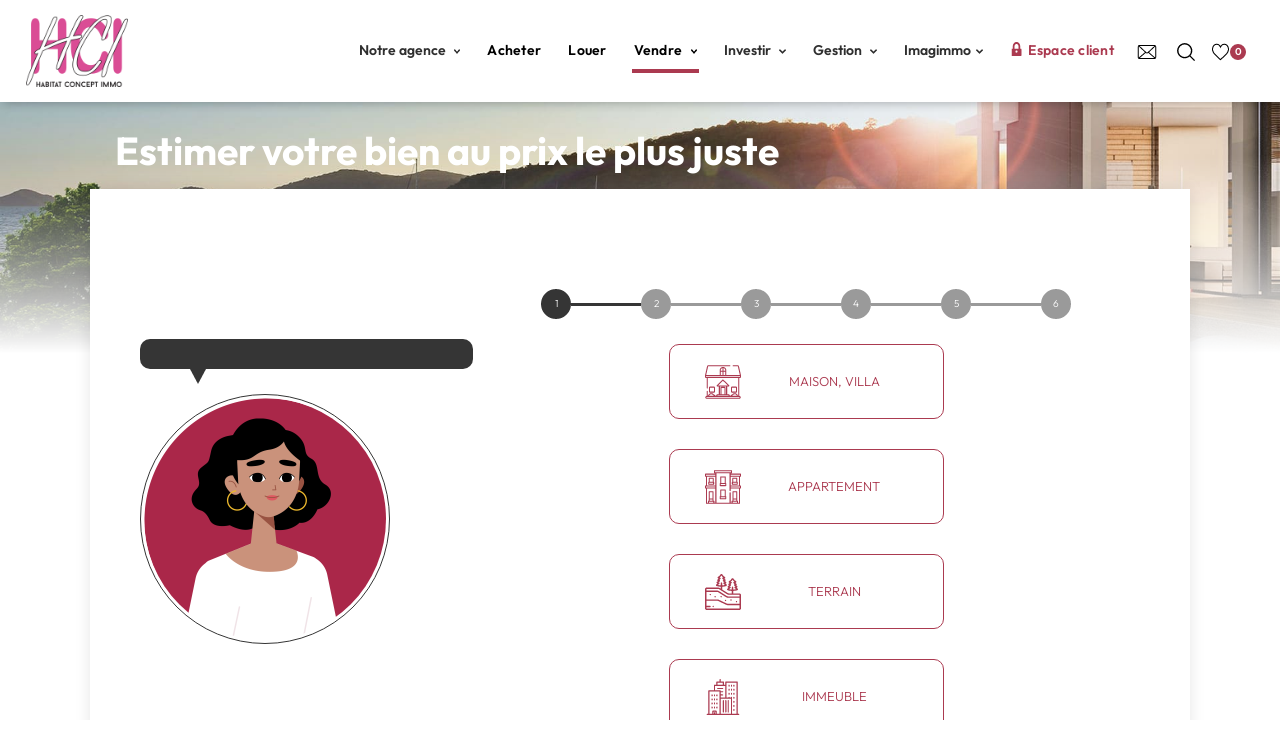

--- FILE ---
content_type: text/html
request_url: https://www.hci-immo.fr/fr/my-estimation.htm
body_size: 10314
content:
<!doctype html>
<!--[if lt IE 7]> <html class="no-js lt-ie9 lt-ie8 lt-ie7" lang="fr"> <![endif]-->
<!--[if IE 7]> <html class="no-js lt-ie9 lt-ie8" lang="fr"> <![endif]-->
<!--[if IE 8]> <html class="no-js lt-ie9" lang="fr"> <![endif]-->
<!--[if gt IE 8]><!--> <html class="no-js" lang="fr"> <!--<![endif]-->
<head>
	<!-- Mod : 'head.php' --><!-- MetaRw -->
<script defer>
						
						// Define dataLayer and the gtag function.
							window.dataLayer = window.dataLayer || [];
							function gtag(){dataLayer.push(arguments);}

						// Default consent à status 'denied'
							gtag('consent', 'default', {
							  'ad_storage': 'denied',
							  'ad_user_data': 'denied',
							  'ad_personalization': 'denied',
							  'analytics_storage': 'denied'
							});
						</script>
						<!-- Google tag (gtag.js) -->
						<script async src='https://www.googletagmanager.com/gtag/js?id=G-JCR1V6KBKH'>
						</script>
						<script type='text/javascript' defer>
						// document.addEventListener('DOMContentLoaded', function(event) {
    					// 	console.log('DOM fully loaded and parsed');

						
					  			window.dataLayer = window.dataLayer || [];
					 			function gtag(){dataLayer.push(arguments);}

					  			gtag('js', new Date());
 								// gtag('config', 'G-JCR1V6KBKH', { 'anonymize_ip': true, 'allow_google_signals': false, 'allow_ad_personalization_signals': false });
								// gtag('config', 'G-JCR1V6KBKH', { 'anonymize_ip': false, 'allow_google_signals': true, 'allow_ad_personalization_signals': true}); 
								consentSetGrantedChoices();
								// functions

							


							  function consentGrantedForAll() {
							  		gtag('config', 'G-JCR1V6KBKH', { 'anonymize_ip': false, 'allow_google_signals': true, 'allow_ad_personalization_signals': true}); 
  								  	gtag('consent', 'update', {
							  			 'ad_storage': 'granted',
							  			 'ad_user_data': 'granted',
							  			 'ad_personalization': 'granted',
							  			 'analytics_storage': 'granted'
									});
									console.log('Consent granted for all')
  							  }

							   function consentDeniedForAll() {
							   		gtag('config', 'G-JCR1V6KBKH', { 'anonymize_ip': true, 'allow_google_signals': false, 'allow_ad_personalization_signals': false}); 
  								  	gtag('consent', 'update', {
							  			 'ad_storage': 'denied',
							  			 'ad_user_data': 'denied',
							  			 'ad_personalization': 'denied',
							  			 'analytics_storage': 'denied'
									});
									console.log('Consent denied for all')
  							  }

							   function consentSetGrantedChoices() {
							   
							   		const cookieTestAnalytics = document.querySelector('#cookies_list_audience .cookie_analytics input')
									const cookieTestTagmanager = document.querySelector('#cookies_list_audience .cookie_tagmanager input')
									const cookieTestAdwords = document.querySelector('#cookies_list_audience .cookie_adwords input')

									
							   		let okCookieAnalytic = (cookieTestAnalytics && cookieTestAnalytics.checked == true ? true : false);
									let okCookieTagManager = true; // true par défaut maintenant
									// (cookieTestTagmanager && cookieTestTagmanager.checked == true ? true : false);
									let okCookieAdPersonnalization = (cookieTestAdwords && cookieTestAdwords.checked == true ? true : false);
								
  								  	if(okCookieAnalytic){
										gtag('config', 'G-JCR1V6KBKH', { 'anonymize_ip': false, 'allow_google_signals': true});
										consentGrantedAdAnalyticsStorage()
									}
									// if(okCookieTagManager) 
									if(okCookieAdPersonnalization){
										gtag('config', 'G-JCR1V6KBKH', { 'anonymize_ip': false, 'allow_google_signals': true, 'allow_ad_personalization_signals': true}); 
										consentGrantedAdPersonalization();
										consentGrantedAdStorage();
										consentGrantedAdUserData();
									}
									if(!okCookieAnalytic && !okCookieAdPersonnalization)
									{
										gtag('config', 'G-JCR1V6KBKH', { 'anonymize_ip': true, 'allow_google_signals': false, 'allow_ad_personalization_signals': false });
									}
  							  }
							 
							

							  function consentGrantedAdStorage() {
  								  gtag('consent', 'update', {'ad_storage': 'granted'});
								  console.log('Consent granted for AdStorage')
  							  }
							  function consentGrantedAdUserData() {
  								  gtag('consent', 'update', {'ad_user_data': 'granted'});
								  console.log('Consent granted for Ad User Data')
  							  }
							 function consentGrantedAdPersonalization() {
  								  gtag('consent', 'update', {'ad_personalization': 'granted'});
								  console.log('Consent granted for Ad Personalization')
  							  }
							 function consentGrantedAdAnalyticsStorage() {
  								  gtag('consent', 'update', {'analytics_storage': 'granted'});
								  console.log('Consent granted for Ad Analytics Storage')
  							  }		
								  
							  
							function setListenersConsentAnalytics(){
								const cookieTestAnalytics = document.querySelector('#cookies_list_audience .cookie_analytics input')
								// const cookieTestTagmanager = document.querySelector('#cookies_list_audience .cookie_tagmanager input')
								const cookieTestAdwords = document.querySelector('#cookies_list_audience .cookie_adwords input')

								// console.log(cookieTestAnalytics.checked);
								// console.log(cookieTestTagmanager.checked);
								// console.log(cookieTestAdwords.checked);

								const consentGgAllAccept = document.querySelector('.cookies_submit.all_accept'); 
								const consentCustomAccept = document.querySelector('.cookies_btn.custom_accept');
								const denyAllCookieBtn = document.querySelector('.cookies_submit.no_accept')

								denyAllCookieBtn.addEventListener('click', () => {consentDeniedForAll()});
								consentGgAllAccept.addEventListener('click', () => {consentGrantedForAll()});
								consentCustomAccept.addEventListener('click', () => {consentSetGrantedChoices()});
								console.log('Listeners set')
							}

							// console.log(window.setListenersConsentAnalytics);
							//  });
						</script>
						<meta charset="windows-1252">
	<title>My estimation | H.C.I Habitat Concept Immo</title>
	<meta name="Description" content="Votre agence immobilière H.C.I Habitat Concept Immo vous propose son catalogue d'annonces immobilières pour trouver le bien immobilier qui vous correspond. Nous vous conseillons et vous accompagnons dans votre projet immobilier." />
	<meta name="keywords" content="" />
	<meta name="rating" content="General" />
	<meta name="author" content="Adapt Immo" />
	<meta name="robots" content="index,follow" />
	<meta property="og:title" content="My estimation | H.C.I Habitat Concept Immo"/>
	<meta property="og:type" content="website" />
	<meta property="og:description" content="Votre agence immobilière H.C.I Habitat Concept Immo vous propose son catalogue d'annonces immobilières pour trouver le bien immobilier qui vous correspond. Nous vous conseillons et vous accompagnons dans votre projet immobilier." />
	<meta property="og:image" content="https://www.hci-immo.fr/images/oglogo.png"/>
	<meta property="og:image:type" content="image/png">
	<meta property="og:site_name" content="H.C.I Habitat Concept Immo"/>
	<meta property="twitter:card" content="summary" />
	<meta property="twitter:title" content="My estimation | H.C.I Habitat Concept Immo" />
	<meta property="twitter:description" content="Votre agence immobilière H.C.I Habitat Concept Immo vous propose son catalogue d'annonces immobilières pour trouver le bien immobilier qui vous correspond. Nous vous conseillons et vous accompagnons dans votre projet immobilier." />
	<meta property="twitter:image" content="https://www.hci-immo.fr/images/oglogo.png"/>
<meta name="robots" content="noodp" />
	<meta name="robots" content="noydir" />
	<link rel="canonical" href="https://www.hci-immo.fr/fr/my-estimation.htm" />
	<meta name="viewport" content="width=device-width, initial-scale=1, maximum-scale=1, user-scalable=0"/>
<link rel="apple-touch-icon-precomposed" sizes="144x144" href="/images/ico/favicon-144.png?1671801740"><link rel="apple-touch-icon-precomposed" sizes="114x114" href="/images/ico/favicon-114.png?1671801740"><link rel="apple-touch-icon-precomposed" sizes="72x72" href="/images/ico/favicon-72.png?1671801740"><link rel="apple-touch-icon-precomposed" href="/images/ico/favicon-57.png?1671801740"><link rel="icon" href="/favicon.ico?1645720466">
<!-- Meta compatibilité -->
<meta http-equiv="X-UA-Compatible" content="IE=edge,chrome=1" />
<meta name="viewport" content="width=device-width, initial-scale=1, maximum-scale=1, user-scalable=0"/>


<!-- Transfert des variables php en js -->
<script>
		var JsConfig64 ='[base64]';
		JsConfig64+='[base64]';
		JsConfig64+='[base64]';
		JsConfig64+='[base64]';
		JsConfig64+='[base64]';
		JsConfig64+='[base64]';
		JsConfig64+='[base64]';
		JsConfig64+='[base64]';
		JsConfig64+='[base64]';
		JsConfig64+='[base64]';
		JsConfig64+='[base64]';
		JsConfig64+='[base64]';
		JsConfig64+='[base64]';
		JsConfig64+='[base64]';
		JsConfig64+='[base64]';
		JsConfig64+='[base64]';
		JsConfig64+='[base64]';
		JsConfig64+='[base64]';
		JsConfig64+='[base64]';
		JsConfig64+='[base64]';
		JsConfig64+='[base64]';
		JsConfig64+='[base64]';
		JsConfig64+='[base64]';
		JsConfig64+='[base64]';
		JsConfig64+='[base64]';
		JsConfig64+='[base64]';
		JsConfig64+='[base64]';
		JsConfig64+='[base64]';
		JsConfig64+='[base64]';
		JsConfig64+='[base64]';
		JsConfig64+='[base64]';
		JsConfig64+='AwMCI7CgkJSnNDb25maWcuQ2hlY2tCb3hSZ3BkPSIxIjsKCQlKc0NvbmZpZy5UeXBlTW9kZUxpc3RlPSJ0ZXh0IjsKCQlKc0NvbmZpZy5HRVQ9e307';
		eval(atob(JsConfig64));
	</script>

<!-- Style css -->
	<link rel='stylesheet' href='//css.hci-immo.fr/webfonts.min.1737368551.css' media="none" onload="if(media!=='all') media='all'"/>
	<link rel='stylesheet' href='//css.hci-immo.fr/style.min.1737368549.css' media="all"/>
	<link rel='stylesheet' href='//css.hci-immo.fr/style_1400.min.1737368551.css' media="(max-width: 1400px)"/>
	<link rel='stylesheet' href='//css.hci-immo.fr/style_768_1024.min.1737368551.css' media="(min-width: 768px) and (max-width: 1024px)"/>
	<link rel='stylesheet' href='//css.hci-immo.fr/style_767.min.1737368552.css' media="(max-width: 767px)"/>
	<link rel='stylesheet' href='//css.hci-immo.fr/style_480.min.1737368552.css' media="(max-width: 480px)"/>

<!-- Clé SFK -->
<script>var SFK='1769069255.7|a24c5f2f806853f4cc55cccf12bd9f33';</script>

<!-- Javascripts Général -->
<script src="/config.1645715322.js"></script>
<script src="//js.hci-immo.fr/Master.1767873574.js"></script>
<script src="//js.hci-immo.fr/Load.1748440800.js"></script>
<script src="/custom.1646061922.js"></script></head>
<body class="fr header_01 estimation my-estimation">

	<div class="bg-header"></div> <!-- sert pour l'image de fond du header -->

	<div id="global">

		<div id="global-content"><!-- utilise pour le menu responsive -->

			<!-- Struc : 'header_01.php' --><header id="top" class="scroll-to-fixed" data-scroll-to-fixed-config="JsConfig.ScrollToFixed.Header">

	
	<!-- partie blanche du header -->
	<div class="header-top clearfix wrapper wrapper-large">
		<div class="row v-middle">

			<div id="header-logo" class="col col_1_of_5 pt2 pb2">

				<!--  Logo  -->
				<!-- Mod : 'logo.php' --><a href="https://www.hci-immo.fr/" class="nohover">
	<picture>
		<source media="(max-width: 480px)" srcset="/images/logo-small.png 1x, /images/logo-small@2x.png 2x" sizes="33.3vw">
		<source media="(max-width: 767px)" srcset="/images/logo-medium.png 1x, /images/logo-medium@2x.png 2x" sizes="33.3vw">
		<source media="(max-width: 1024px)" srcset="/images/logo-medium.png 1x, /images/logo-medium@2x.png 2x" sizes="33.3vw">
		<img src="/images/logo.png" srcset="/images/logo.png 1x, /images/logo@2x.png 2x"  width="300" height="78" alt="">
	</picture>
</a>
			</div>

			<section class="header-content col col_4_of_5">

				<!-- Avis client [MODULE] -->
				
				<!-- Trust Pilot [MODULE] -->
				
				<!-- Opinion System Preview -->
				
				<!-- Alt Menu [MODULE] -->
				
				<!-- Bouton Responsive -->
				<a class="mobile-only" id="nav-open-btn" onclick="$('html').toggleClass('panel-open'); $('.panel-overlay').toggleClass('panel-open');" title="Menu"><svg class="icon icon-menu"><use xlink:href="/svg/symbol-defs.svg#icon-menu"></use></svg><span class="nav-open-btn-label">Menu</span></a>
				<div class="mobile-only" id="search-open-btn" onclick="$('.moteur-area').toggleClasses('hidden', 'fadeIn', 'animated');" title="Affiner la recherche"><svg class="icon icon-glass"><use xlink:href="/svg/symbol-defs.svg#icon-glass"></use></svg><span class="search-open-btn-label">Affiner la recherche</span></div>

									<!-- Header Menu [MODULE] -->
					<nav role="navigation" class="block mobile-hide">
						<ul class="sf-menu header-menu">
							<!-- Mod : 'menu_header.php' --><li class="menu-deroulant ">
	<span class="menu-item-span">Notre agence<svg class="icon icon-arrow-down"><use xlink:href="/svg/symbol-defs.svg#icon-arrow-down"></use></svg></span>
	<ul>
		<li><a href="https://www.hci-immo.fr/fr/qui-sommes-nous.htm">Qui sommes-nous ?</a></li>
		<li><a href="https://www.hci-immo.fr/fr/liste_news.htm?idrub=2134">Actualités</a></li>
		<li><a href="https://blog.imagimmo.com" target="_blank">Nos conseils pro</a></li>
		<li><a target="_blank" href="https://assets.adaptimmo.com/bareme/34408/34408/bareme.pdf"  title="Notre barème d'honoraires&nbsp;">Notre barème d'honoraires&nbsp;</a></li>
	</ul>
	<hr>
</li>
<li class=""><a href="https://www.hci-immo.fr/fr/liste.htm?menu=4&page=1">Acheter</a></li>
<li class=""><a href="https://www.hci-immo.fr/fr/liste.htm?menu=5&page=1">Louer</a></li>
<li class="menu-deroulant current">
	<a href="https://www.hci-immo.fr/fr/vous-souhaitez-vendre.htm">Vendre<svg class="icon icon-arrow-down"><use xlink:href="/svg/symbol-defs.svg#icon-arrow-down"></use></svg></a>
	<ul>
		<li><a href="https://www.hci-immo.fr/fr/my-estimation.htm">Estimation</a></li>
		<li><a href="https://blog.imagimmo.com/cadre-juridique/" target="_blank">Mandats, diagnostics et documents obligatoires</a></li>
		<li><a href="https://www.hci-immo.fr/fr/vous-souhaitez-vendre.htm">Nos services</a></li>
	</ul>
	<hr>
</li>
<li class="menu-deroulant ">
	<span class="menu-item-span">Investir<svg class="icon icon-arrow-down"><use xlink:href="/svg/symbol-defs.svg#icon-arrow-down"></use></svg></span>
	<ul>
		<li><a href="https://www.hci-immo.fr/fr/investir-dans-le-neuf.htm">Investir dans le neuf</a></li>
		<li><a href="https://www.hci-immo.fr/fr/investir-dans-l-ancien.htm">Investir dans l'ancien</a></li>
		<li><a href="https://blog.imagimmo.com/tag/investir-dans-limmobilier/" target="_blank">Actualités Investisseurs</a></li>
	</ul>
	<hr>
</li>
	<li class="menu-deroulant ">
		<span class="menu-item-span">Gestion<svg class="icon icon-arrow-down"><use xlink:href="/svg/symbol-defs.svg#icon-arrow-down"></use></svg></span>
		<ul>
			<li><a href="https://www.hci-immo.fr/fr/gestion-immobiliere.htm">La gestion immobilière par HABITAT CONCEPT IMMO</a></li>
			<li><a href="https://blog.imagimmo.com/cadre-juridique/" target="_blank">Cadre juridique</a></li>
		</ul>
		<hr>
	</li>
<li class="menu-deroulant ">
	<span class="menu-item-span">Imagimmo<svg class="icon icon-arrow-down"><use xlink:href="/svg/symbol-defs.svg#icon-arrow-down"></use></svg></span>
	<ul>
		<li><a href="https://www.imagimmo.com/fr/qui-sommes-nous.htm" target="_blank">Le groupement</a></li>
		<li><a href="https://www.imagimmo.com/fr/les-agences.htm" target="_blank">Les agences Imagimmo</a></li>
		<li><a href="https://blog.imagimmo.com" target="_blank">Le blog</a></li>
	</ul>
	<hr>
</li>
<li class="btn-espace-client ">
	<a href="https://www.hci-immo.fr/fr/espace-client.htm"><svg class="icon icon-lock"><use xlink:href="/svg/symbol-defs.svg#icon-lock"></use></svg>Espace client</a>
</li>

<li class="menu-with-icon ">
	<a href="https://www.hci-immo.fr/fr/contact.htm">
		<span class="menu-with-icon-label">Contact</span>
		<svg class="icon icon-imagimmo-mail"><use xlink:href="/svg/symbol-defs.svg#icon-imagimmo-mail"></use></svg>
	</a>
	<hr>
</li>
<li class="menu-with-icon ">
	<a href="https://www.hci-immo.fr/fr/liste.htm">
		<span class="menu-with-icon-label">Toutes nos offres</span>
		<svg class="icon icon-imagimmo-search"><use xlink:href="/svg/symbol-defs.svg#icon-imagimmo-search"></use></svg>
	</a>
	<hr>
</li>
<li class="maselection menu-with-icon ">
			<a href="https://www.hci-immo.fr/fr/selection.htm" class=""><span class="menu-with-icon-label">Mes sélections</span><svg class="icon icon-imagimmo-heart"><use xlink:href="/svg/symbol-defs.svg#icon-imagimmo-heart"></use></svg><span class="notif-nb header-maselection-nb NbBienSel">0</span></a>
		<hr>
</li>						</ul>
					</nav>
				
			</section>
		</div>
		
	</div>

	
	

	<!-- #### MENU RESPONSIVE #### -->

	<!-- Overlay -->
	<div class="panel-overlay animated fadeIn" onclick="$('html').toggleClass('panel-open'); $('.panel-overlay').toggleClass('panel-open');"> </div>

	<!-- Menu -->
	<div id="nav" class="responsive-menu responsive-menu-anim" role="navigation">

		<!-- Bouton "close" -->
		<a id="nav-close-btn" onclick="$('html').toggleClass('panel-open'); $('.panel-overlay').toggleClass('panel-open');" title="Retour au contenu"><svg class="icon icon-close-menu-thin"><use xlink:href="/svg/symbol-defs.svg#icon-close-menu-thin"></use></svg><span class="nav-close-btn-label">Retour au contenu</span></a>

		<nav role="navigation" class="block">
			<ul class="sf-menu nolist nomargin nopadding">

				<!-- Header Menu [MODULE] -->
				<!-- Mod : 'menu_header.php' --><li class="menu-deroulant ">
	<span class="menu-item-span">Notre agence<svg class="icon icon-arrow-down"><use xlink:href="/svg/symbol-defs.svg#icon-arrow-down"></use></svg></span>
	<ul>
		<li><a href="https://www.hci-immo.fr/fr/qui-sommes-nous.htm">Qui sommes-nous ?</a></li>
		<li><a href="https://www.hci-immo.fr/fr/liste_news.htm?idrub=2134">Actualités</a></li>
		<li><a href="https://blog.imagimmo.com" target="_blank">Nos conseils pro</a></li>
		<li><a target="_blank" href="https://assets.adaptimmo.com/bareme/34408/34408/bareme.pdf"  title="Notre barème d'honoraires&nbsp;">Notre barème d'honoraires&nbsp;</a></li>
	</ul>
	<hr>
</li>
<li class=""><a href="https://www.hci-immo.fr/fr/liste.htm?menu=4&page=1">Acheter</a></li>
<li class=""><a href="https://www.hci-immo.fr/fr/liste.htm?menu=5&page=1">Louer</a></li>
<li class="menu-deroulant current">
	<a href="https://www.hci-immo.fr/fr/vous-souhaitez-vendre.htm">Vendre<svg class="icon icon-arrow-down"><use xlink:href="/svg/symbol-defs.svg#icon-arrow-down"></use></svg></a>
	<ul>
		<li><a href="https://www.hci-immo.fr/fr/my-estimation.htm">Estimation</a></li>
		<li><a href="https://blog.imagimmo.com/cadre-juridique/" target="_blank">Mandats, diagnostics et documents obligatoires</a></li>
		<li><a href="https://www.hci-immo.fr/fr/vous-souhaitez-vendre.htm">Nos services</a></li>
	</ul>
	<hr>
</li>
<li class="menu-deroulant ">
	<span class="menu-item-span">Investir<svg class="icon icon-arrow-down"><use xlink:href="/svg/symbol-defs.svg#icon-arrow-down"></use></svg></span>
	<ul>
		<li><a href="https://www.hci-immo.fr/fr/investir-dans-le-neuf.htm">Investir dans le neuf</a></li>
		<li><a href="https://www.hci-immo.fr/fr/investir-dans-l-ancien.htm">Investir dans l'ancien</a></li>
		<li><a href="https://blog.imagimmo.com/tag/investir-dans-limmobilier/" target="_blank">Actualités Investisseurs</a></li>
	</ul>
	<hr>
</li>
	<li class="menu-deroulant ">
		<span class="menu-item-span">Gestion<svg class="icon icon-arrow-down"><use xlink:href="/svg/symbol-defs.svg#icon-arrow-down"></use></svg></span>
		<ul>
			<li><a href="https://www.hci-immo.fr/fr/gestion-immobiliere.htm">La gestion immobilière par HABITAT CONCEPT IMMO</a></li>
			<li><a href="https://blog.imagimmo.com/cadre-juridique/" target="_blank">Cadre juridique</a></li>
		</ul>
		<hr>
	</li>
<li class="menu-deroulant ">
	<span class="menu-item-span">Imagimmo<svg class="icon icon-arrow-down"><use xlink:href="/svg/symbol-defs.svg#icon-arrow-down"></use></svg></span>
	<ul>
		<li><a href="https://www.imagimmo.com/fr/qui-sommes-nous.htm" target="_blank">Le groupement</a></li>
		<li><a href="https://www.imagimmo.com/fr/les-agences.htm" target="_blank">Les agences Imagimmo</a></li>
		<li><a href="https://blog.imagimmo.com" target="_blank">Le blog</a></li>
	</ul>
	<hr>
</li>
<li class="btn-espace-client ">
	<a href="https://www.hci-immo.fr/fr/espace-client.htm"><svg class="icon icon-lock"><use xlink:href="/svg/symbol-defs.svg#icon-lock"></use></svg>Espace client</a>
</li>

<li class="menu-with-icon ">
	<a href="https://www.hci-immo.fr/fr/contact.htm">
		<span class="menu-with-icon-label">Contact</span>
		<svg class="icon icon-imagimmo-mail"><use xlink:href="/svg/symbol-defs.svg#icon-imagimmo-mail"></use></svg>
	</a>
	<hr>
</li>
<li class="menu-with-icon ">
	<a href="https://www.hci-immo.fr/fr/liste.htm">
		<span class="menu-with-icon-label">Toutes nos offres</span>
		<svg class="icon icon-imagimmo-search"><use xlink:href="/svg/symbol-defs.svg#icon-imagimmo-search"></use></svg>
	</a>
	<hr>
</li>
<li class="maselection menu-with-icon ">
			<a href="https://www.hci-immo.fr/fr/selection.htm" class=""><span class="menu-with-icon-label">Mes sélections</span><svg class="icon icon-imagimmo-heart"><use xlink:href="/svg/symbol-defs.svg#icon-imagimmo-heart"></use></svg><span class="notif-nb header-maselection-nb NbBienSel">0</span></a>
		<hr>
</li>
				<!-- Alt Menu [MODULE] -->
				
				<!-- Main Menu [MODULE] -->
				
				<!-- Little Menu [MODULE] -->
				
			</ul>
		</nav>

	</div>
</header>
			<section id="content" class="clearfix"> <!--contenu principal -->

				<section class="page-container-bg clearfix">

					<header class="header-banner-title">
						<div class="header-banner-title-content wrapper wrapper-medium">
							<h1 class="heading1">Estimer votre bien au prix le plus juste</h1>
							<hr>
						</div>
					</header>

                    <div class="page-container wrapper wrapper-medium clearfix pa5">

						<div class="">
							<section class="mt5">
								<div class="">
									<div class="row">
										<div class="col col_1_of_3 pt5">
											<div class="container-bulle-info">
												<h3 class="text-info" id="text-bulle-step1">
													Quel type de bien voulez-vous estimer ?												</h3>
											</div>
											<div class="container-ph">
												<div class="border-ph">
													<div class="round">
														<img src="/images/ph-my-estimation.png" srcset="/images/ph-my-estimation.png 1x,/images/ph-my-estimation@2x.png 2x" width="245" height="245" >
													</div>
												</div>
											</div>
										</div>
										<div class="col col_2_of_3 acenter">
											<div class="container-timeline">
												<div class="number">
													1
												</div>
												<div class="draw"></div>
												<div class="number opacity">
													2
												</div>
												<div class="draw opacity"></div>
												<div class="number opacity">
													3
												</div>
												<div class="draw opacity"></div>
												<div class="number opacity">
													4
												</div>
												<div class="draw opacity"></div>
												<div class="number opacity">
													5
												</div>
												<div class="draw opacity"></div>
												<div class="number opacity">
													6
												</div>
											</div>
											<div class="row-flex row-btn-estimation-ligne">
												<div class="">
													<div class="container-btn-estimation">
														<a href="https://www.hci-immo.fr/fr/estimation-form-maison.htm"></a>
														<div class="container-picto">
															<svg class="icon icon-estim-house"><use xlink:href="/svg/symbol-defs.svg#icon-estim-house"></use></svg>
														</div>
														<p class="text-btn-estimation">
															Maison, Villa														</p>
													</div>
												</div>
												<div class="">
													<div class="container-btn-estimation">
														<a href="https://www.hci-immo.fr/fr/estimation-form-appartement.htm"></a>
														<div class="container-picto">
															<svg class="icon icon-estim-apartement"><use xlink:href="/svg/symbol-defs.svg#icon-estim-apartement"></use></svg>
														</div>
														<p class="text-btn-estimation">
															Appartement														</p>
													</div>
												</div>
												<div class="">
													<div class="container-btn-estimation">
														<a href="https://www.hci-immo.fr/fr/estimation-form-terrain.htm"></a>
														<div class="container-picto">
															<svg class="icon icon-estim-terrain"><use xlink:href="/svg/symbol-defs.svg#icon-estim-terrain"></use></svg>
														</div>
														<p class="text-btn-estimation">
															Terrain														</p>
													</div>
												</div>
												<div class="">
													<div class="container-btn-estimation">
														<a href="https://www.hci-immo.fr/fr/estimation-form-immeuble.htm"></a>
														<div class="container-picto">
															<svg class="icon icon-estim-immeuble"><use xlink:href="/svg/symbol-defs.svg#icon-estim-immeuble"></use></svg>
														</div>
														<p class="text-btn-estimation">
															Immeuble														</p>
													</div>
												</div>
												<div class="">
													<div class="container-btn-estimation">
														<a href="https://www.hci-immo.fr/fr/estimation-form-commerce.htm"></a>
														<div class="container-picto">
															<svg class="icon icon-estim-store"><use xlink:href="/svg/symbol-defs.svg#icon-estim-store"></use></svg>
														</div>
														<p class="text-btn-estimation">
															Commerce														</p>
													</div>
												</div>
											</div>
										</div>
									</div>
								</div>
							</section>
						</div>
					</div>

				</section> <!-- / page container bg -->

				<div class="clear"></div>

			</section> <!-- / content -->

			<footer id="footer">
				<!-- Struc : 'footer_02.php' --><div class="wrapper">
	<div class="liste-endscrollto"> </div>
	<div class="infos-agence clearfix">
		<div class="row mb5">
			<div class="col col_full acenter pt5 footer-logo-col">
				<div class="footer_fait_partie">
					<strong class="pied-agence-name" itemprop="name">HABITAT CONCEPT IMMO</strong> fait partie du groupement
					<picture>
						<source media="(max-width: 480px)" srcset="/images/logo-imagimmo-white-small.png 1x, /images/logo-imagimmo-white-small@2x.png 2x" sizes="33.3vw">
						<source media="(max-width: 767px)" srcset="/images/logo-imagimmo-white-medium.png 1x, /images/logo-imagimmo-white-medium@2x.png 2x" sizes="33.3vw">
						<source media="(max-width: 1024px)" srcset="/images/logo-imagimmo-white-medium.png 1x, /images/logo-imagimmo-white-medium@2x.png 2x" sizes="33.3vw">
						<img src="/images/logo-imagimmo-white.png" srcset="/images/logo-imagimmo-white.png 1x, /images/logo-imagimmo-white@2x.png 2x"  width="219" height="63" alt="">
					</picture>
				</div>
				<ul class="social-menu  social-circle-color social-follow clearfix">
					<li class="hidden" data-show-if-then-remove="(!$.isNue('https://fr-fr.facebook.com/imagimmo'))"><a href="https://fr-fr.facebook.com/imagimmo" target="_blank" class="SocialBusinessFacebook"><svg class="icon icon-facebook"><use xlink:href="/svg/symbol-defs.svg#icon-facebook"></use></svg></a></li>
					<li class="hidden" data-show-if-then-remove="(!$.isNue('https://twitter.com/imagimmo'))"><a href="https://twitter.com/imagimmo" target="_blank" class="SocialBusinessTwitter"><svg class="icon icon-twitter"><use xlink:href="/svg/symbol-defs.svg#icon-twitter"></use></svg></a></li>
					<li class="hidden" data-show-if-then-remove="(!$.isNue(''))"><a href="" target="_blank" class="SocialBusinessLinkedIn"><svg class="icon icon-linkedin"><use xlink:href="/svg/symbol-defs.svg#icon-linkedin"></use></svg></a></li>
					<li class="hidden" data-show-if-then-remove="(!$.isNue(''))"><a href="" target="_blank" class="SocialBusinessYouTube"><svg class="icon icon-youtube"><use xlink:href="/svg/symbol-defs.svg#icon-youtube"></use></svg></a></li>
					<li class="hidden" data-show-if-then-remove="(!$.isNue(''))"><a href="" target="_blank" class="SocialBusinessViadeo"><svg class="icon icon-viadeo"><use xlink:href="/svg/symbol-defs.svg#icon-viadeo"></use></svg></a></li>
					<li class="hidden" data-show-if-then-remove="(!$.isNue(''))"><a href="" target="_blank" class="SocialBusinessPinterest"><svg class="icon icon-pinterest"><use xlink:href="/svg/symbol-defs.svg#icon-pinterest"></use></svg></a></li>
					<li class="hidden" data-show-if-then-remove="(!$.isNue(''))"><a href="" target="_blank" class="SocialBusinessDailymotion"><svg class="icon icon-dailymotion"><use xlink:href="/svg/symbol-defs.svg#icon-dailymotion"></use></svg></a></li>
					<li class="hidden" data-show-if-then-remove="(!$.isNue(''))"><a href="" target="_blank" class="SocialBusinessInstagram"><svg class="icon icon-instagram"><use xlink:href="/svg/symbol-defs.svg#icon-instagram"></use></svg></a></li>
					<li><a href="https://www.hci-immo.fr/rss.xml" target="_blank" class="SocialBusinessRss"><svg class="icon icon-rss"><use xlink:href="/svg/symbol-defs.svg#icon-rss"></use></svg></a></li>
				</ul>

			</div>
		</div>

		<!-- Pied Adresse -->
		<div class="pied-adresse">
			<div class="pied-adresse-content" itemscope itemtype="http://schema.org/RelaEstateAgent">
				<link itemprop="image" href="/images/logo-imagimmo-white-print.jpg" display="none">
				<ul class="clearfix">
					<li class="pied-agence-name" itemprop="name">HABITAT CONCEPT IMMO</li>
					<hr>
					<span itemprop="address" itemprop="address" itemscope itemtype="http://schema.org/PostalAddress">
						<li class="pied-agence-adr" itemprop="streetAddress">
							9 RUE BONNIER DE LA MOSSON 							<span itemprop="postalCode">34990</span> <span itemprop="addressLocality">JUVIGNAC</span>
						</li>
					</span>
					<li class="pied-agence-tel hidden" data-show-if="(!$.isNue('04 67 10 00 01'))">Tél.						<!-- Version desktop -->
					 	: <span class="hidden" itemprop="telephone" data-show-if-then-remove="(!$.isSmallDevice())">04 67 10 00 01</span>
					 	<!-- Version mobile -->
						<a class="hidden" itemprop="telephone" href="tel:0467100001" data-show-if-then-remove="($.isSmallDevice())">04 67 10 00 01</a>
					</li>
					<li>
						<img src="/images/hci-mail.png" srcset="/images/hci-mail.png 1x,/images/hci-mail@2x.png 2x" width="233" height="24" >
					</li>
					<li class="pied-agence-fax hidden" data-show-if="(!$.isNue(''))">Fax : <span itemprop="faxNumber"></span></li>
				</ul>
			</div>
		</div>

		<!--<div class="footer-liste-contact-name coordonnees-agence-colx3">
					</div>-->



		<!-- Meetrex stars -->
		
		<!-- Meetrex slideshow -->
		
		<!-- Meilleurs agents feedback id -->
				<hr class="mt5">
		<!-- Mentions légales + Social -->
		<div class="pied-menu row clearfix">

			<div class="pied-menu-left col col_3_of_5">
				<ul>
										<li class="hidden" data-show-if-filled="1"><a href="//www.hci-immo.fr/fr/mentions_legales.htm?ForceNumage=34408" title="Mentions Légales">Mentions Légales</a></li>
					<li class="hidden" data-show-if-filled="1"><a target="_blank" rel="nofollow" href="https://www.ppd-rgpd.com/fr/34408/34408" title="Politique de protection des données">Politique de protection des données</a></li><li><a id='gestCookie' style='cursor:pointer;' title='Gérer les cookies'>Gérer les cookies</a></li>
					<li class="hidden" data-show-if-filled="1"><a target="_blank" href="https://assets.adaptimmo.com/bareme/34408/34408/bareme.pdf"  title="Notre barème d'honoraires&nbsp;">Notre barème d'honoraires&nbsp;</a></li>
					<li class="hidden" data-show-if-filled="1"></li>
					<li class="hidden" data-show-if-filled="1"></li>
					<li class="hidden" data-show-if-filled="1"><script type='text/javascript'>let xTabDim = []; 
let zTabDim = {"cle_bien":null,"libelle_famille_bien":null,"libelle_type_bien":null,"libelle_ville_bien":"","code_postal_bien":null,"departement_bien":null,"region_bien":null,"pays_bien":null,"prix_bien":null,"surface_bien":null,"pieces_bien":null,"chambres_bien":null,"quartier_bien":null,"mandat_bien":null,"operation_bien":null,"statistiques_site_web":null};  
console.log(xTabDim); 
console.log((zTabDim ? zTabDim : '')); 
</script>
		
						<!-- Global site tag (gtag.js) - Google Analytics -->
						<script async src='https://www.googletagmanager.com/gtag/js?id=G-JCR1V6KBKH'></script>
						<script>
							window.dataLayer = window.dataLayer || [];
								function gtag(){ dataLayer.push(arguments); }
								gtag('js', new Date());
		
								gtag('config', 'G-JCR1V6KBKH');
								
						</script>
		
							
</li>
				</ul>
			</div>

			<!-- Social Share buttons -->
			<!-- Mod : 'social_share_site_buttons.php' --><div class="pied-menu-right col col_2_of_5">
	<ul class="social-menu social-circle clearfix">
		<!-- Partage du site sur les réseaux sociaux -->
		<li class="social-share-title-footer">Partager :</li>
		<li><span class="SocialBusinessFacebook" onclick="window.open('https://www.facebook.com/sharer/sharer.php?u=https://www.hci-immo.fr?fbrefresh=202601220907', 'Partage Facebook', 'menubar=no,toolbar=no,resizable=yes,scrollbars=yes,height=584,width=583');" ><svg class="icon icon-facebook"><use xlink:href="/svg/symbol-defs.svg#icon-facebook"></use></svg></span></li>
		<li><span class="SocialBusinessTwitter" onclick="window.open('http://twitter.com/share?original_referer=https%3A%2F%2Fwww.hci-immo.fr&url=https%3A%2F%2Fwww.hci-immo.fr&hashtags=', 'Partage Tweeter', 'menubar=no,toolbar=no,resizable=yes,scrollbars=yes,height=411,width=600');" ><svg class="icon icon-twitter"><use xlink:href="/svg/symbol-defs.svg#icon-twitter"></use></svg></span></li>
		<li><span class="SocialBusinessPinterest" onclick="window.open('//www.pinterest.com/pin/create/button/?url=https%3A%2F%2Fwww.hci-immo.fr', 'Partage Pinterest', 'menubar=no,toolbar=no,resizable=yes,scrollbars=yes,height=381,width=584');" ><svg class="icon icon-pinterest"><use xlink:href="/svg/symbol-defs.svg#icon-pinterest"></use></svg></span></li>
		<li><span class="SocialBusinessLinkedIn" onclick="window.open('http://www.linkedin.com/shareArticle?mini=true&url=https%3A%2F%2Fwww.hci-immo.fr', 'Partage LinkedIn', 'menubar=no,toolbar=no,resizable=yes,scrollbars=yes,height=381,width=584');" ><svg class="icon icon-linkedin"><use xlink:href="/svg/symbol-defs.svg#icon-linkedin"></use></svg></span></li>
	</ul>
</div>		</div>

		<hr>

		<!-- Message responsive +  Sign Adapt -->
		<div class="pied-menu clearfix">
			<div class="pied-menu-left col col_3_of_5">
				<div class="message-responsive">
					<svg class="icon icon-responsive-logo"><use xlink:href="/svg/symbol-defs.svg#icon-responsive-logo"></use></svg>
					Afin de vous offrir un confort de lecture permanent, depuis votre PC, votre tablette ou votre smartphone, notre site s'adapte automatiquement aux différents types d'écrans				</div>
			</div>

			<div class="pied-menu-right col col_2_of_5">

				<div class="sign-adapt">
					<a href="http://www.adaptimmo.com" target="_blank" class="logo-adapt-footer" title="Logiciel immobilier"><svg class="icon icon-logo-adaptimmo"><use xlink:href="/svg/symbol-defs.svg#icon-logo-adaptimmo"></use></svg></a>
		       		<ul>
						<li><a href="https://www.adaptimmo.com/fr/logiciel-immobilier.htm" id="lienadaptcom1" rel="nofollow" target="_blank" title="Logiciel de transaction" >Logiciel de transaction</a></li>
						<li><a href="https://www.adaptimmo.com/fr/creation-site-immobilier.htm" id="lienadaptcom2" rel="nofollow" target="_blank" title="Site internet immobilier" >Site internet immobilier</a></li>
						<li><a href="https://www.adaptimmo.com/fr/referencement-immobilier.htm" id="lienadaptcom3" rel="nofollow" target="_blank" title="Référencement site immobilier" >Référencement site immobilier</a></li>
					</ul>
	    		</div>
			</div>
		</div>

		<!-- Footer Menu -->
		
		<!-- Widget Immodvisor Sceau de confiance -->
		
		<!-- Widget Immodvisor Page avis -->
		
		<!-- Réf -->
		<div class="footer-menu clearfix pied-ref">

			<!-- Villes en r301 -->
			<ul class="nolist pied-ref-villes">
							</ul>

			<!-- Ref Page Arbo -->
			<ul class="nolist pied-ref-arbo">
							</ul>

		</div>
	</div>
</div>

<!-- Ces 2 div ajoutent ou suppriment la class=onviewport-on sur le body quand elle apparaissent dans le viewport -->
<div class="onviewport onviewport-add" data-onviewport-target="body" data-onviewport-addclass="onviewport-on" data-onviewport-removeclass="onviewport-off"></div>
<div class="onviewport onviewport-remove" data-onviewport-target="body" data-onviewport-addclass="onviewport-off" data-onviewport-removeclass="onviewport-on" ></div>


<!-- Bouton retour en haut -->
<a id="scroll-btn-to-top" class="scrollbtn scroll-btn-top animated fadeIn" data-scrollbtn-href="#global"><svg class="icon icon-arrow-up"><use xlink:href="/svg/symbol-defs.svg#icon-arrow-up"></use></svg></a>			</footer>

		</div> <!-- / global content -->

	</div> <!-- / global -->

</body>
</html>


--- FILE ---
content_type: text/css
request_url: https://css.hci-immo.fr/style.min.1737368549.css
body_size: 50844
content:
@charset "UTF-8";/*! normalize.css v1.0.1 | MIT License | git.io/normalize */article,aside,details,figcaption,figure,footer,header,hgroup,nav,section,summary{display:block}audio,canvas,video{display:inline-block;*display:inline;*zoom:1}audio:not([controls]){display:none;height:0}[hidden]{display:none}html{font-size:100%;-webkit-text-size-adjust:100%;-ms-text-size-adjust:100%}html,button,input,select,textarea{font-family:sans-serif}body{margin:0}a:focus{outline:thin dotted}a:active,a:hover{outline:0}h1{font-size:2em;margin:.67em 0}h2{font-size:1.5em;margin:.83em 0}h3{font-size:1.17em;margin:1em 0}h4{font-size:1em;margin:1.33em 0}h5{font-size:.83em;margin:1.67em 0}h6{font-size:.75em;margin:2.33em 0}abbr[title]{border-bottom:1px dotted}b,strong{font-weight:bold}blockquote{margin:1em 40px}dfn{font-style:italic}mark{background:#ff0;color:#000}p,pre{margin:1em 0}code,kbd,pre,samp{font-family:monospace,serif;_font-family:'courier new',monospace;font-size:1em}pre{white-space:pre;white-space:pre-wrap;word-wrap:break-word}q{quotes:none}q:before,q:after{content:'';content:none}small{font-size:80%}sub,sup{font-size:75%;line-height:0;position:relative;vertical-align:baseline}sup{top:-0.5em}sub{bottom:-0.25em}dl,menu,ol,ul{margin:1em 0}dd{margin:0 0 0 40px}menu,ol,ul{padding:0 0 0 40px}nav ul,nav ol{list-style:none;list-style-image:none}img{border:0;-ms-interpolation-mode:bicubic}svg:not(:root){overflow:hidden}figure{margin:0}form{margin:0}fieldset{border:1px solid #c0c0c0;margin:0 2px;padding:.35em .625em .75em}legend{border:0;padding:0;white-space:normal;*margin-left:-7px}button,input,select,textarea{font-size:100%;margin:0;vertical-align:baseline;*vertical-align:middle}button,input{line-height:normal}button,html input[type="button"],input[type="reset"],input[type="submit"]{-webkit-appearance:button;cursor:pointer;*overflow:visible;-webkit-border-radius:0;border-radius:0}button[disabled],input[disabled]{cursor:default}input[type="checkbox"],input[type="radio"]{box-sizing:border-box;padding:0;*height:13px;*width:13px}input[type="search"]{-webkit-appearance:textfield;-moz-box-sizing:content-box;-webkit-box-sizing:content-box;box-sizing:content-box}input[type="search"]::-webkit-search-cancel-button,input[type="search"]::-webkit-search-decoration{-webkit-appearance:none}button::-moz-focus-inner,input::-moz-focus-inner{border:0;padding:0}textarea{overflow:auto;vertical-align:top}table{border-collapse:collapse;border-spacing:0}.ui-helper-hidden{display:none}.ui-helper-hidden-accessible{position:absolute!important;clip:rect(1px 1px 1px 1px);clip:rect(1px,1px,1px,1px)}.ui-helper-reset{margin:0;padding:0;border:0;outline:0;line-height:1.3;text-decoration:none;font-size:100%;list-style:none}.ui-helper-clearfix:before,.ui-helper-clearfix:after{content:"";display:table}.ui-helper-clearfix:after{clear:both}.ui-helper-clearfix{zoom:1}.ui-helper-zfix{width:100%;height:100%;top:0;left:0;position:absolute;opacity:0;filter:Alpha(Opacity=0)}.ui-state-disabled{cursor:default!important}.ui-icon{display:block;text-indent:-99999px;overflow:hidden;background-repeat:no-repeat}.ui-widget-overlay{position:absolute;top:0;left:0;width:100%;height:100%}.ui-resizable{position:relative}.ui-resizable-handle{position:absolute;font-size:.1px;display:block}.ui-resizable-disabled .ui-resizable-handle,.ui-resizable-autohide .ui-resizable-handle{display:none}.ui-resizable-n{cursor:n-resize;height:7px;width:100%;top:-5px;left:0}.ui-resizable-s{cursor:s-resize;height:7px;width:100%;bottom:-5px;left:0}.ui-resizable-e{cursor:e-resize;width:7px;right:-5px;top:0;height:100%}.ui-resizable-w{cursor:w-resize;width:7px;left:-5px;top:0;height:100%}.ui-resizable-se{cursor:se-resize;width:12px;height:12px;right:1px;bottom:1px}.ui-resizable-sw{cursor:sw-resize;width:9px;height:9px;left:-5px;bottom:-5px}.ui-resizable-nw{cursor:nw-resize;width:9px;height:9px;left:-5px;top:-5px}.ui-resizable-ne{cursor:ne-resize;width:9px;height:9px;right:-5px;top:-5px}.ui-selectable-helper{position:absolute;z-index:100;border:1px dotted black}.ui-accordion{width:100%}.ui-accordion .ui-accordion-header{cursor:pointer;position:relative;margin-top:1px;zoom:1}.ui-accordion .ui-accordion-li-fix{display:inline}.ui-accordion .ui-accordion-header-active{border-bottom:0!important}.ui-accordion .ui-accordion-header a{display:block;font-size:1em;padding:.5em .5em .5em .7em}.ui-accordion-icons .ui-accordion-header a{padding-left:2.2em}.ui-accordion .ui-accordion-header .ui-icon{position:absolute;left:.5em;top:50%;margin-top:-8px}.ui-accordion .ui-accordion-content{padding:1em 2.2em;border-top:0;margin-top:-2px;position:relative;top:1px;margin-bottom:2px;overflow:auto;display:none;zoom:1}.ui-accordion .ui-accordion-content-active{display:block}.ui-autocomplete{position:absolute;cursor:default}* html .ui-autocomplete{width:1px}.ui-menu{list-style:none;padding:2px;margin:0;display:block;float:left}.ui-menu .ui-menu{margin-top:-3px}.ui-menu .ui-menu-item{margin:0;padding:0;zoom:1;float:left;clear:left;width:100%}.ui-menu .ui-menu-item a{text-decoration:none;display:block;padding:.2em .4em;line-height:1.5;zoom:1}.ui-menu .ui-menu-item a.ui-state-hover,.ui-menu .ui-menu-item a.ui-state-active{font-weight:normal;margin:-1px}.ui-button{display:inline-block;position:relative;padding:0;margin-right:.1em;text-decoration:none!important;cursor:pointer;text-align:center;zoom:1;overflow:visible}.ui-button-icon-only{width:2.2em}button.ui-button-icon-only{width:2.4em}.ui-button-icons-only{width:3.4em}button.ui-button-icons-only{width:3.7em}.ui-button .ui-button-text{display:block;line-height:1.4}.ui-button-text-only .ui-button-text{padding:.4em 1em}.ui-button-icon-only .ui-button-text,.ui-button-icons-only .ui-button-text{padding:.4em;text-indent:-9999999px}.ui-button-text-icon-primary .ui-button-text,.ui-button-text-icons .ui-button-text{padding:.4em 1em .4em 2.1em}.ui-button-text-icon-secondary .ui-button-text,.ui-button-text-icons .ui-button-text{padding:.4em 2.1em .4em 1em}.ui-button-text-icons .ui-button-text{padding-left:2.1em;padding-right:2.1em}input.ui-button{padding:.4em 1em}.ui-button-icon-only .ui-icon,.ui-button-text-icon-primary .ui-icon,.ui-button-text-icon-secondary .ui-icon,.ui-button-text-icons .ui-icon,.ui-button-icons-only .ui-icon{position:absolute;top:50%;margin-top:-8px}.ui-button-icon-only .ui-icon{left:50%;margin-left:-8px}.ui-button-text-icon-primary .ui-button-icon-primary,.ui-button-text-icons .ui-button-icon-primary,.ui-button-icons-only .ui-button-icon-primary{left:.5em}.ui-button-text-icon-secondary .ui-button-icon-secondary,.ui-button-text-icons .ui-button-icon-secondary,.ui-button-icons-only .ui-button-icon-secondary{right:.5em}.ui-button-text-icons .ui-button-icon-secondary,.ui-button-icons-only .ui-button-icon-secondary{right:.5em}.ui-buttonset{margin-right:7px}.ui-buttonset .ui-button{margin-left:0;margin-right:-.3em}button.ui-button::-moz-focus-inner{border:0;padding:0}.ui-dialog{position:absolute;padding:.2em;width:300px;overflow:hidden}.ui-dialog .ui-dialog-titlebar{padding:.4em 1em;position:relative}.ui-dialog .ui-dialog-title{float:left;margin:.1em 16px .1em 0}.ui-dialog .ui-dialog-titlebar-close{position:absolute;right:.3em;top:50%;width:19px;margin:-10px 0 0 0;padding:1px;height:18px}.ui-dialog .ui-dialog-titlebar-close span{display:block;margin:1px}.ui-dialog .ui-dialog-titlebar-close:hover,.ui-dialog .ui-dialog-titlebar-close:focus{padding:0}.ui-dialog .ui-dialog-content{position:relative;border:0;padding:.5em 1em;background:0;overflow:auto;zoom:1}.ui-dialog .ui-dialog-buttonpane{text-align:left;border-width:1px 0 0 0;background-image:none;margin:.5em 0 0 0;padding:.3em 1em .5em .4em}.ui-dialog .ui-dialog-buttonpane .ui-dialog-buttonset{float:right}.ui-dialog .ui-dialog-buttonpane button{margin:.5em .4em .5em 0;cursor:pointer}.ui-dialog .ui-resizable-se{width:14px;height:14px;right:3px;bottom:3px}.ui-draggable .ui-dialog-titlebar{cursor:move}.ui-slider{position:relative;text-align:left}.ui-slider .ui-slider-handle{position:absolute;z-index:2;width:1.2em;height:1.2em;cursor:default}.ui-slider .ui-slider-range{position:absolute;z-index:1;font-size:.7em;display:block;border:0;background-position:0 0}.ui-slider-horizontal{height:.8em}.ui-slider-horizontal .ui-slider-handle{top:-.3em;margin-left:-.6em}.ui-slider-horizontal .ui-slider-range{top:0;height:100%}.ui-slider-horizontal .ui-slider-range-min{left:0}.ui-slider-horizontal .ui-slider-range-max{right:0}.ui-slider-vertical{width:.8em;height:100px}.ui-slider-vertical .ui-slider-handle{left:-.3em;margin-left:0;margin-bottom:-.6em}.ui-slider-vertical .ui-slider-range{left:0;width:100%}.ui-slider-vertical .ui-slider-range-min{bottom:0}.ui-slider-vertical .ui-slider-range-max{top:0}.ui-tabs{position:relative;padding:.2em;zoom:1}.ui-tabs .ui-tabs-nav{margin:0;padding:.2em .2em 0}.ui-tabs .ui-tabs-nav li{list-style:none;float:left;position:relative;top:1px;margin:0 .2em 1px 0;border-bottom:0!important;padding:0;white-space:nowrap}.ui-tabs .ui-tabs-nav li a{float:left;padding:.5em 1em;text-decoration:none}.ui-tabs .ui-tabs-nav li.ui-tabs-selected{margin-bottom:0;padding-bottom:1px}.ui-tabs .ui-tabs-nav li.ui-tabs-selected a,.ui-tabs .ui-tabs-nav li.ui-state-disabled a,.ui-tabs .ui-tabs-nav li.ui-state-processing a{cursor:text}.ui-tabs .ui-tabs-nav li a,.ui-tabs.ui-tabs-collapsible .ui-tabs-nav li.ui-tabs-selected a{cursor:pointer}.ui-tabs .ui-tabs-panel{display:block;border-width:0;padding:1em 1.4em;background:0}.ui-tabs .ui-tabs-hide{display:none!important}.ui-datepicker{width:17em;padding:.2em .2em 0;display:none}.ui-datepicker .ui-datepicker-header{position:relative;padding:.2em 0}.ui-datepicker .ui-datepicker-prev,.ui-datepicker .ui-datepicker-next{position:absolute;top:2px;width:1.8em;height:1.8em}.ui-datepicker .ui-datepicker-prev-hover,.ui-datepicker .ui-datepicker-next-hover{top:1px}.ui-datepicker .ui-datepicker-prev{left:2px}.ui-datepicker .ui-datepicker-next{right:2px}.ui-datepicker .ui-datepicker-prev-hover{left:1px}.ui-datepicker .ui-datepicker-next-hover{right:1px}.ui-datepicker .ui-datepicker-prev span,.ui-datepicker .ui-datepicker-next span{display:block;position:absolute;left:50%;margin-left:-8px;top:50%;margin-top:-8px}.ui-datepicker .ui-datepicker-title{margin:0 2.3em;line-height:1.8em;text-align:center}.ui-datepicker .ui-datepicker-title select{font-size:1em;margin:1px 0}.ui-datepicker select.ui-datepicker-month-year{width:100%}.ui-datepicker select.ui-datepicker-month,.ui-datepicker select.ui-datepicker-year{width:49%}.ui-datepicker table{width:100%;font-size:.9em;border-collapse:collapse;margin:0 0 .4em}.ui-datepicker th{padding:.7em .3em;text-align:center;font-weight:bold;border:0}.ui-datepicker td{border:0;padding:1px}.ui-datepicker td span,.ui-datepicker td a{display:block;padding:.2em;text-align:right;text-decoration:none}.ui-datepicker .ui-datepicker-buttonpane{background-image:none;margin:.7em 0 0 0;padding:0 .2em;border-left:0;border-right:0;border-bottom:0}.ui-datepicker .ui-datepicker-buttonpane button{float:right;margin:.5em .2em .4em;cursor:pointer;padding:.2em .6em .3em .6em;width:auto;overflow:visible}.ui-datepicker .ui-datepicker-buttonpane button.ui-datepicker-current{float:left}.ui-datepicker.ui-datepicker-multi{width:auto}.ui-datepicker-multi .ui-datepicker-group{float:left}.ui-datepicker-multi .ui-datepicker-group table{width:95%;margin:0 auto .4em}.ui-datepicker-multi-2 .ui-datepicker-group{width:50%}.ui-datepicker-multi-3 .ui-datepicker-group{width:33.3%}.ui-datepicker-multi-4 .ui-datepicker-group{width:25%}.ui-datepicker-multi .ui-datepicker-group-last .ui-datepicker-header{border-left-width:0}.ui-datepicker-multi .ui-datepicker-group-middle .ui-datepicker-header{border-left-width:0}.ui-datepicker-multi .ui-datepicker-buttonpane{clear:left}.ui-datepicker-row-break{clear:both;width:100%;font-size:0}.ui-datepicker-rtl{direction:rtl}.ui-datepicker-rtl .ui-datepicker-prev{right:2px;left:auto}.ui-datepicker-rtl .ui-datepicker-next{left:2px;right:auto}.ui-datepicker-rtl .ui-datepicker-prev:hover{right:1px;left:auto}.ui-datepicker-rtl .ui-datepicker-next:hover{left:1px;right:auto}.ui-datepicker-rtl .ui-datepicker-buttonpane{clear:right}.ui-datepicker-rtl .ui-datepicker-buttonpane button{float:left}.ui-datepicker-rtl .ui-datepicker-buttonpane button.ui-datepicker-current{float:right}.ui-datepicker-rtl .ui-datepicker-group{float:right}.ui-datepicker-rtl .ui-datepicker-group-last .ui-datepicker-header{border-right-width:0;border-left-width:1px}.ui-datepicker-rtl .ui-datepicker-group-middle .ui-datepicker-header{border-right-width:0;border-left-width:1px}.ui-datepicker-cover{position:absolute;z-index:-1;filter:mask();top:-4px;left:-4px;width:200px;height:200px}.ui-progressbar{height:2em;text-align:left;overflow:hidden}.ui-progressbar .ui-progressbar-value{margin:-1px;height:100%}.ui-widget{font-family:Verdana,Arial,sans-serif;font-size:1.1em}.ui-widget .ui-widget{font-size:1em}.ui-widget input,.ui-widget select,.ui-widget textarea,.ui-widget button{font-family:Verdana,Arial,sans-serif;font-size:1em}.ui-widget-content{border:1px solid #aaa;background:#fff url(/css/images/ui-bg_flat_75_ffffff_40x100.png) 50% 50% repeat-x;color:#222}.ui-widget-content a{color:#222}.ui-widget-header{border:1px solid #aaa;background:#ccc url(/css/images/ui-bg_highlight-soft_75_cccccc_1x100.png) 50% 50% repeat-x;color:#222;font-weight:bold}.ui-widget-header a{color:#222}.ui-state-default,.ui-widget-content .ui-state-default,.ui-widget-header .ui-state-default{border:1px solid #d3d3d3;background:#e6e6e6 url(/css/images/ui-bg_glass_75_e6e6e6_1x400.png) 50% 50% repeat-x;font-weight:normal;color:#555}.ui-state-default a,.ui-state-default a:link,.ui-state-default a:visited{color:#555;text-decoration:none}.ui-state-hover,.ui-widget-content .ui-state-hover,.ui-widget-header .ui-state-hover,.ui-state-focus,.ui-widget-content .ui-state-focus,.ui-widget-header .ui-state-focus{border:1px solid #999;background:#dadada url(/css/images/ui-bg_glass_75_dadada_1x400.png) 50% 50% repeat-x;font-weight:normal;color:#212121}.ui-state-hover a,.ui-state-hover a:hover{color:#212121;text-decoration:none}.ui-state-active,.ui-widget-content .ui-state-active,.ui-widget-header .ui-state-active{border:1px solid #aaa;background:#fff url(/css/images/ui-bg_glass_65_ffffff_1x400.png) 50% 50% repeat-x;font-weight:normal;color:#212121}.ui-state-active a,.ui-state-active a:link,.ui-state-active a:visited{color:#212121;text-decoration:none}.ui-widget :active{outline:0}.ui-state-highlight,.ui-widget-content .ui-state-highlight,.ui-widget-header .ui-state-highlight{border:1px solid #fcefa1;background:#fbf9ee url(/css/images/ui-bg_glass_55_fbf9ee_1x400.png) 50% 50% repeat-x;color:#363636}.ui-state-highlight a,.ui-widget-content .ui-state-highlight a,.ui-widget-header .ui-state-highlight a{color:#363636}.ui-state-error,.ui-widget-content .ui-state-error,.ui-widget-header .ui-state-error{border:1px solid #cd0a0a;background:#fef1ec url(/css/images/ui-bg_glass_95_fef1ec_1x400.png) 50% 50% repeat-x;color:#cd0a0a}.ui-state-error a,.ui-widget-content .ui-state-error a,.ui-widget-header .ui-state-error a{color:#cd0a0a}.ui-state-error-text,.ui-widget-content .ui-state-error-text,.ui-widget-header .ui-state-error-text{color:#cd0a0a}.ui-priority-primary,.ui-widget-content .ui-priority-primary,.ui-widget-header .ui-priority-primary{font-weight:bold}.ui-priority-secondary,.ui-widget-content .ui-priority-secondary,.ui-widget-header .ui-priority-secondary{opacity:.7;filter:Alpha(Opacity=70);font-weight:normal}.ui-state-disabled,.ui-widget-content .ui-state-disabled,.ui-widget-header .ui-state-disabled{opacity:.35;filter:Alpha(Opacity=35);background-image:none}.ui-icon{width:16px;height:16px;background-image:url(/css/images/ui-icons_222222_256x240.png)}.ui-widget-content .ui-icon{background-image:url(/css/images/ui-icons_222222_256x240.png)}.ui-widget-header .ui-icon{background-image:url(/css/images/ui-icons_222222_256x240.png)}.ui-state-default .ui-icon{background-image:url(/css/images/ui-icons_888888_256x240.png)}.ui-state-hover .ui-icon,.ui-state-focus .ui-icon{background-image:url(/css/images/ui-icons_454545_256x240.png)}.ui-state-active .ui-icon{background-image:url(/css/images/ui-icons_454545_256x240.png)}.ui-state-highlight .ui-icon{background-image:url(/css/images/ui-icons_2e83ff_256x240.png)}.ui-state-error .ui-icon,.ui-state-error-text .ui-icon{background-image:url(/css/images/ui-icons_cd0a0a_256x240.png)}.ui-icon-carat-1-n{background-position:0 0}.ui-icon-carat-1-ne{background-position:-16px 0}.ui-icon-carat-1-e{background-position:-32px 0}.ui-icon-carat-1-se{background-position:-48px 0}.ui-icon-carat-1-s{background-position:-64px 0}.ui-icon-carat-1-sw{background-position:-80px 0}.ui-icon-carat-1-w{background-position:-96px 0}.ui-icon-carat-1-nw{background-position:-112px 0}.ui-icon-carat-2-n-s{background-position:-128px 0}.ui-icon-carat-2-e-w{background-position:-144px 0}.ui-icon-triangle-1-n{background-position:0 -16px}.ui-icon-triangle-1-ne{background-position:-16px -16px}.ui-icon-triangle-1-e{background-position:-32px -16px}.ui-icon-triangle-1-se{background-position:-48px -16px}.ui-icon-triangle-1-s{background-position:-64px -16px}.ui-icon-triangle-1-sw{background-position:-80px -16px}.ui-icon-triangle-1-w{background-position:-96px -16px}.ui-icon-triangle-1-nw{background-position:-112px -16px}.ui-icon-triangle-2-n-s{background-position:-128px -16px}.ui-icon-triangle-2-e-w{background-position:-144px -16px}.ui-icon-arrow-1-n{background-position:0 -32px}.ui-icon-arrow-1-ne{background-position:-16px -32px}.ui-icon-arrow-1-e{background-position:-32px -32px}.ui-icon-arrow-1-se{background-position:-48px -32px}.ui-icon-arrow-1-s{background-position:-64px -32px}.ui-icon-arrow-1-sw{background-position:-80px -32px}.ui-icon-arrow-1-w{background-position:-96px -32px}.ui-icon-arrow-1-nw{background-position:-112px -32px}.ui-icon-arrow-2-n-s{background-position:-128px -32px}.ui-icon-arrow-2-ne-sw{background-position:-144px -32px}.ui-icon-arrow-2-e-w{background-position:-160px -32px}.ui-icon-arrow-2-se-nw{background-position:-176px -32px}.ui-icon-arrowstop-1-n{background-position:-192px -32px}.ui-icon-arrowstop-1-e{background-position:-208px -32px}.ui-icon-arrowstop-1-s{background-position:-224px -32px}.ui-icon-arrowstop-1-w{background-position:-240px -32px}.ui-icon-arrowthick-1-n{background-position:0 -48px}.ui-icon-arrowthick-1-ne{background-position:-16px -48px}.ui-icon-arrowthick-1-e{background-position:-32px -48px}.ui-icon-arrowthick-1-se{background-position:-48px -48px}.ui-icon-arrowthick-1-s{background-position:-64px -48px}.ui-icon-arrowthick-1-sw{background-position:-80px -48px}.ui-icon-arrowthick-1-w{background-position:-96px -48px}.ui-icon-arrowthick-1-nw{background-position:-112px -48px}.ui-icon-arrowthick-2-n-s{background-position:-128px -48px}.ui-icon-arrowthick-2-ne-sw{background-position:-144px -48px}.ui-icon-arrowthick-2-e-w{background-position:-160px -48px}.ui-icon-arrowthick-2-se-nw{background-position:-176px -48px}.ui-icon-arrowthickstop-1-n{background-position:-192px -48px}.ui-icon-arrowthickstop-1-e{background-position:-208px -48px}.ui-icon-arrowthickstop-1-s{background-position:-224px -48px}.ui-icon-arrowthickstop-1-w{background-position:-240px -48px}.ui-icon-arrowreturnthick-1-w{background-position:0 -64px}.ui-icon-arrowreturnthick-1-n{background-position:-16px -64px}.ui-icon-arrowreturnthick-1-e{background-position:-32px -64px}.ui-icon-arrowreturnthick-1-s{background-position:-48px -64px}.ui-icon-arrowreturn-1-w{background-position:-64px -64px}.ui-icon-arrowreturn-1-n{background-position:-80px -64px}.ui-icon-arrowreturn-1-e{background-position:-96px -64px}.ui-icon-arrowreturn-1-s{background-position:-112px -64px}.ui-icon-arrowrefresh-1-w{background-position:-128px -64px}.ui-icon-arrowrefresh-1-n{background-position:-144px -64px}.ui-icon-arrowrefresh-1-e{background-position:-160px -64px}.ui-icon-arrowrefresh-1-s{background-position:-176px -64px}.ui-icon-arrow-4{background-position:0 -80px}.ui-icon-arrow-4-diag{background-position:-16px -80px}.ui-icon-extlink{background-position:-32px -80px}.ui-icon-newwin{background-position:-48px -80px}.ui-icon-refresh{background-position:-64px -80px}.ui-icon-shuffle{background-position:-80px -80px}.ui-icon-transfer-e-w{background-position:-96px -80px}.ui-icon-transferthick-e-w{background-position:-112px -80px}.ui-icon-folder-collapsed{background-position:0 -96px}.ui-icon-folder-open{background-position:-16px -96px}.ui-icon-document{background-position:-32px -96px}.ui-icon-document-b{background-position:-48px -96px}.ui-icon-note{background-position:-64px -96px}.ui-icon-mail-closed{background-position:-80px -96px}.ui-icon-mail-open{background-position:-96px -96px}.ui-icon-suitcase{background-position:-112px -96px}.ui-icon-comment{background-position:-128px -96px}.ui-icon-person{background-position:-144px -96px}.ui-icon-print{background-position:-160px -96px}.ui-icon-trash{background-position:-176px -96px}.ui-icon-locked{background-position:-192px -96px}.ui-icon-unlocked{background-position:-208px -96px}.ui-icon-bookmark{background-position:-224px -96px}.ui-icon-tag{background-position:-240px -96px}.ui-icon-home{background-position:0 -112px}.ui-icon-flag{background-position:-16px -112px}.ui-icon-calendar{background-position:-32px -112px}.ui-icon-cart{background-position:-48px -112px}.ui-icon-pencil{background-position:-64px -112px}.ui-icon-clock{background-position:-80px -112px}.ui-icon-disk{background-position:-96px -112px}.ui-icon-calculator{background-position:-112px -112px}.ui-icon-zoomin{background-position:-128px -112px}.ui-icon-zoomout{background-position:-144px -112px}.ui-icon-search{background-position:-160px -112px}.ui-icon-wrench{background-position:-176px -112px}.ui-icon-gear{background-position:-192px -112px}.ui-icon-heart{background-position:-208px -112px}.ui-icon-star{background-position:-224px -112px}.ui-icon-link{background-position:-240px -112px}.ui-icon-cancel{background-position:0 -128px}.ui-icon-plus{background-position:-16px -128px}.ui-icon-plusthick{background-position:-32px -128px}.ui-icon-minus{background-position:-48px -128px}.ui-icon-minusthick{background-position:-64px -128px}.ui-icon-close{background-position:-80px -128px}.ui-icon-closethick{background-position:-96px -128px}.ui-icon-key{background-position:-112px -128px}.ui-icon-lightbulb{background-position:-128px -128px}.ui-icon-scissors{background-position:-144px -128px}.ui-icon-clipboard{background-position:-160px -128px}.ui-icon-copy{background-position:-176px -128px}.ui-icon-contact{background-position:-192px -128px}.ui-icon-image{background-position:-208px -128px}.ui-icon-video{background-position:-224px -128px}.ui-icon-script{background-position:-240px -128px}.ui-icon-alert{background-position:0 -144px}.ui-icon-info{background-position:-16px -144px}.ui-icon-notice{background-position:-32px -144px}.ui-icon-help{background-position:-48px -144px}.ui-icon-check{background-position:-64px -144px}.ui-icon-bullet{background-position:-80px -144px}.ui-icon-radio-off{background-position:-96px -144px}.ui-icon-radio-on{background-position:-112px -144px}.ui-icon-pin-w{background-position:-128px -144px}.ui-icon-pin-s{background-position:-144px -144px}.ui-icon-play{background-position:0 -160px}.ui-icon-pause{background-position:-16px -160px}.ui-icon-seek-next{background-position:-32px -160px}.ui-icon-seek-prev{background-position:-48px -160px}.ui-icon-seek-end{background-position:-64px -160px}.ui-icon-seek-start{background-position:-80px -160px}.ui-icon-seek-first{background-position:-80px -160px}.ui-icon-stop{background-position:-96px -160px}.ui-icon-eject{background-position:-112px -160px}.ui-icon-volume-off{background-position:-128px -160px}.ui-icon-volume-on{background-position:-144px -160px}.ui-icon-power{background-position:0 -176px}.ui-icon-signal-diag{background-position:-16px -176px}.ui-icon-signal{background-position:-32px -176px}.ui-icon-battery-0{background-position:-48px -176px}.ui-icon-battery-1{background-position:-64px -176px}.ui-icon-battery-2{background-position:-80px -176px}.ui-icon-battery-3{background-position:-96px -176px}.ui-icon-circle-plus{background-position:0 -192px}.ui-icon-circle-minus{background-position:-16px -192px}.ui-icon-circle-close{background-position:-32px -192px}.ui-icon-circle-triangle-e{background-position:-48px -192px}.ui-icon-circle-triangle-s{background-position:-64px -192px}.ui-icon-circle-triangle-w{background-position:-80px -192px}.ui-icon-circle-triangle-n{background-position:-96px -192px}.ui-icon-circle-arrow-e{background-position:-112px -192px}.ui-icon-circle-arrow-s{background-position:-128px -192px}.ui-icon-circle-arrow-w{background-position:-144px -192px}.ui-icon-circle-arrow-n{background-position:-160px -192px}.ui-icon-circle-zoomin{background-position:-176px -192px}.ui-icon-circle-zoomout{background-position:-192px -192px}.ui-icon-circle-check{background-position:-208px -192px}.ui-icon-circlesmall-plus{background-position:0 -208px}.ui-icon-circlesmall-minus{background-position:-16px -208px}.ui-icon-circlesmall-close{background-position:-32px -208px}.ui-icon-squaresmall-plus{background-position:-48px -208px}.ui-icon-squaresmall-minus{background-position:-64px -208px}.ui-icon-squaresmall-close{background-position:-80px -208px}.ui-icon-grip-dotted-vertical{background-position:0 -224px}.ui-icon-grip-dotted-horizontal{background-position:-16px -224px}.ui-icon-grip-solid-vertical{background-position:-32px -224px}.ui-icon-grip-solid-horizontal{background-position:-48px -224px}.ui-icon-gripsmall-diagonal-se{background-position:-64px -224px}.ui-icon-grip-diagonal-se{background-position:-80px -224px}.ui-corner-all,.ui-corner-top,.ui-corner-left,.ui-corner-tl{-moz-border-radius-topleft:4px;-webkit-border-top-left-radius:4px;-khtml-border-top-left-radius:4px;border-top-left-radius:4px}.ui-corner-all,.ui-corner-top,.ui-corner-right,.ui-corner-tr{-moz-border-radius-topright:4px;-webkit-border-top-right-radius:4px;-khtml-border-top-right-radius:4px;border-top-right-radius:4px}.ui-corner-all,.ui-corner-bottom,.ui-corner-left,.ui-corner-bl{-moz-border-radius-bottomleft:4px;-webkit-border-bottom-left-radius:4px;-khtml-border-bottom-left-radius:4px;border-bottom-left-radius:4px}.ui-corner-all,.ui-corner-bottom,.ui-corner-right,.ui-corner-br{-moz-border-radius-bottomright:4px;-webkit-border-bottom-right-radius:4px;-khtml-border-bottom-right-radius:4px;border-bottom-right-radius:4px}.ui-widget-overlay{background:#aaa url(/css/images/ui-bg_flat_0_aaaaaa_40x100.png) 50% 50% repeat-x;opacity:.3;filter:Alpha(Opacity=30)}.ui-widget-shadow{margin:-8px 0 0 -8px;padding:8px;background:#aaa url(/css/images/ui-bg_flat_0_aaaaaa_40x100.png) 50% 50% repeat-x;opacity:.3;filter:Alpha(Opacity=30);-moz-border-radius:8px;-khtml-border-radius:8px;-webkit-border-radius:8px;border-radius:8px}.superslides{position:relative}.superslides .slides-container{display:none}.superslides .scrollable{*zoom:1;position:relative;top:0;left:0;overflow-y:auto;-webkit-overflow-scrolling:touch;height:100%}.superslides .scrollable:after{content:"";display:table;clear:both}.slides-navigation{margin:0 auto;position:absolute;z-index:3;top:46%;width:100%}.slides-navigation a{position:absolute;display:block}.slides-navigation a.prev{left:0}.slides-navigation a.next{right:0}.slides-pagination{position:absolute;z-index:3;bottom:0;text-align:center;width:100%}.slides-pagination a{border:2px solid #222;border-radius:15px;width:10px;height:10px;display:-moz-inline-stack;display:inline-block;vertical-align:middle;*vertical-align:auto;zoom:1;*display:inline;background-image:url("[data-uri]");margin:2px;overflow:hidden;text-indent:-100%}.slides-pagination a.current{background:#222}body{-webkit-backface-visibility:hidden}.animated{-webkit-animation-duration:1s;-moz-animation-duration:1s;-o-animation-duration:1s;animation-duration:1s;-webkit-animation-fill-mode:both;-moz-animation-fill-mode:both;-o-animation-fill-mode:both;animation-fill-mode:both}.animated.hinge{-webkit-animation-duration:2s;-moz-animation-duration:2s;-o-animation-duration:2s;animation-duration:2s}@-webkit-keyframes flash{0%,50%,100%{opacity:1}25%,75%{opacity:0}}@-moz-keyframes flash{0%,50%,100%{opacity:1}25%,75%{opacity:0}}@-o-keyframes flash{0%,50%,100%{opacity:1}25%,75%{opacity:0}}@keyframes flash{0%,50%,100%{opacity:1}25%,75%{opacity:0}}.flash{-webkit-animation-name:flash;-moz-animation-name:flash;-o-animation-name:flash;animation-name:flash}@-webkit-keyframes shake{0%,100%{-webkit-transform:translateX(0)}10%,30%,50%,70%,90%{-webkit-transform:translateX(-10px)}20%,40%,60%,80%{-webkit-transform:translateX(10px)}}@-moz-keyframes shake{0%,100%{-moz-transform:translateX(0)}10%,30%,50%,70%,90%{-moz-transform:translateX(-10px)}20%,40%,60%,80%{-moz-transform:translateX(10px)}}@-o-keyframes shake{0%,100%{-o-transform:translateX(0)}10%,30%,50%,70%,90%{-o-transform:translateX(-10px)}20%,40%,60%,80%{-o-transform:translateX(10px)}}@keyframes shake{0%,100%{transform:translateX(0)}10%,30%,50%,70%,90%{transform:translateX(-10px)}20%,40%,60%,80%{transform:translateX(10px)}}.shake{-webkit-animation-name:shake;-moz-animation-name:shake;-o-animation-name:shake;animation-name:shake}@-webkit-keyframes bounce{0%,20%,50%,80%,100%{-webkit-transform:translateY(0)}40%{-webkit-transform:translateY(-30px)}60%{-webkit-transform:translateY(-15px)}}@-moz-keyframes bounce{0%,20%,50%,80%,100%{-moz-transform:translateY(0)}40%{-moz-transform:translateY(-30px)}60%{-moz-transform:translateY(-15px)}}@-o-keyframes bounce{0%,20%,50%,80%,100%{-o-transform:translateY(0)}40%{-o-transform:translateY(-30px)}60%{-o-transform:translateY(-15px)}}@keyframes bounce{0%,20%,50%,80%,100%{transform:translateY(0)}40%{transform:translateY(-30px)}60%{transform:translateY(-15px)}}.bounce{-webkit-animation-name:bounce;-moz-animation-name:bounce;-o-animation-name:bounce;animation-name:bounce}@-webkit-keyframes tada{0%{-webkit-transform:scale(1)}10%,20%{-webkit-transform:scale(0.9) rotate(-3deg)}30%,50%,70%,90%{-webkit-transform:scale(1.1) rotate(3deg)}40%,60%,80%{-webkit-transform:scale(1.1) rotate(-3deg)}100%{-webkit-transform:scale(1) rotate(0)}}@-moz-keyframes tada{0%{-moz-transform:scale(1)}10%,20%{-moz-transform:scale(0.9) rotate(-3deg)}30%,50%,70%,90%{-moz-transform:scale(1.1) rotate(3deg)}40%,60%,80%{-moz-transform:scale(1.1) rotate(-3deg)}100%{-moz-transform:scale(1) rotate(0)}}@-o-keyframes tada{0%{-o-transform:scale(1)}10%,20%{-o-transform:scale(0.9) rotate(-3deg)}30%,50%,70%,90%{-o-transform:scale(1.1) rotate(3deg)}40%,60%,80%{-o-transform:scale(1.1) rotate(-3deg)}100%{-o-transform:scale(1) rotate(0)}}@keyframes tada{0%{transform:scale(1)}10%,20%{transform:scale(0.9) rotate(-3deg)}30%,50%,70%,90%{transform:scale(1.1) rotate(3deg)}40%,60%,80%{transform:scale(1.1) rotate(-3deg)}100%{transform:scale(1) rotate(0)}}.tada{-webkit-animation-name:tada;-moz-animation-name:tada;-o-animation-name:tada;animation-name:tada}@-webkit-keyframes swing{20%,40%,60%,80%,100%{-webkit-transform-origin:top center}20%{-webkit-transform:rotate(15deg)}40%{-webkit-transform:rotate(-10deg)}60%{-webkit-transform:rotate(5deg)}80%{-webkit-transform:rotate(-5deg)}100%{-webkit-transform:rotate(0deg)}}@-moz-keyframes swing{20%{-moz-transform:rotate(15deg)}40%{-moz-transform:rotate(-10deg)}60%{-moz-transform:rotate(5deg)}80%{-moz-transform:rotate(-5deg)}100%{-moz-transform:rotate(0deg)}}@-o-keyframes swing{20%{-o-transform:rotate(15deg)}40%{-o-transform:rotate(-10deg)}60%{-o-transform:rotate(5deg)}80%{-o-transform:rotate(-5deg)}100%{-o-transform:rotate(0deg)}}@keyframes swing{20%{transform:rotate(15deg)}40%{transform:rotate(-10deg)}60%{transform:rotate(5deg)}80%{transform:rotate(-5deg)}100%{transform:rotate(0deg)}}.swing{-webkit-transform-origin:top center;-moz-transform-origin:top center;-o-transform-origin:top center;transform-origin:top center;-webkit-animation-name:swing;-moz-animation-name:swing;-o-animation-name:swing;animation-name:swing}@-webkit-keyframes wobble{0%{-webkit-transform:translateX(0%)}15%{-webkit-transform:translateX(-25%) rotate(-5deg)}30%{-webkit-transform:translateX(20%) rotate(3deg)}45%{-webkit-transform:translateX(-15%) rotate(-3deg)}60%{-webkit-transform:translateX(10%) rotate(2deg)}75%{-webkit-transform:translateX(-5%) rotate(-1deg)}100%{-webkit-transform:translateX(0%)}}@-moz-keyframes wobble{0%{-moz-transform:translateX(0%)}15%{-moz-transform:translateX(-25%) rotate(-5deg)}30%{-moz-transform:translateX(20%) rotate(3deg)}45%{-moz-transform:translateX(-15%) rotate(-3deg)}60%{-moz-transform:translateX(10%) rotate(2deg)}75%{-moz-transform:translateX(-5%) rotate(-1deg)}100%{-moz-transform:translateX(0%)}}@-o-keyframes wobble{0%{-o-transform:translateX(0%)}15%{-o-transform:translateX(-25%) rotate(-5deg)}30%{-o-transform:translateX(20%) rotate(3deg)}45%{-o-transform:translateX(-15%) rotate(-3deg)}60%{-o-transform:translateX(10%) rotate(2deg)}75%{-o-transform:translateX(-5%) rotate(-1deg)}100%{-o-transform:translateX(0%)}}@keyframes wobble{0%{transform:translateX(0%)}15%{transform:translateX(-25%) rotate(-5deg)}30%{transform:translateX(20%) rotate(3deg)}45%{transform:translateX(-15%) rotate(-3deg)}60%{transform:translateX(10%) rotate(2deg)}75%{transform:translateX(-5%) rotate(-1deg)}100%{transform:translateX(0%)}}.wobble{-webkit-animation-name:wobble;-moz-animation-name:wobble;-o-animation-name:wobble;animation-name:wobble}@-webkit-keyframes pulse{0%{-webkit-transform:scale(1)}50%{-webkit-transform:scale(1.1)}100%{-webkit-transform:scale(1)}}@-moz-keyframes pulse{0%{-moz-transform:scale(1)}50%{-moz-transform:scale(1.1)}100%{-moz-transform:scale(1)}}@-o-keyframes pulse{0%{-o-transform:scale(1)}50%{-o-transform:scale(1.1)}100%{-o-transform:scale(1)}}@keyframes pulse{0%{transform:scale(1)}50%{transform:scale(1.1)}100%{transform:scale(1)}}.pulse{-webkit-animation-name:pulse;-moz-animation-name:pulse;-o-animation-name:pulse;animation-name:pulse}@-webkit-keyframes flip{0%{-webkit-transform:perspective(400px) rotateY(0);-webkit-animation-timing-function:ease-out}40%{-webkit-transform:perspective(400px) translateZ(150px) rotateY(170deg);-webkit-animation-timing-function:ease-out}50%{-webkit-transform:perspective(400px) translateZ(150px) rotateY(190deg) scale(1);-webkit-animation-timing-function:ease-in}80%{-webkit-transform:perspective(400px) rotateY(360deg) scale(.95);-webkit-animation-timing-function:ease-in}100%{-webkit-transform:perspective(400px) scale(1);-webkit-animation-timing-function:ease-in}}@-moz-keyframes flip{0%{-moz-transform:perspective(400px) rotateY(0);-moz-animation-timing-function:ease-out}40%{-moz-transform:perspective(400px) translateZ(150px) rotateY(170deg);-moz-animation-timing-function:ease-out}50%{-moz-transform:perspective(400px) translateZ(150px) rotateY(190deg) scale(1);-moz-animation-timing-function:ease-in}80%{-moz-transform:perspective(400px) rotateY(360deg) scale(.95);-moz-animation-timing-function:ease-in}100%{-moz-transform:perspective(400px) scale(1);-moz-animation-timing-function:ease-in}}@-o-keyframes flip{0%{-o-transform:perspective(400px) rotateY(0);-o-animation-timing-function:ease-out}40%{-o-transform:perspective(400px) translateZ(150px) rotateY(170deg);-o-animation-timing-function:ease-out}50%{-o-transform:perspective(400px) translateZ(150px) rotateY(190deg) scale(1);-o-animation-timing-function:ease-in}80%{-o-transform:perspective(400px) rotateY(360deg) scale(.95);-o-animation-timing-function:ease-in}100%{-o-transform:perspective(400px) scale(1);-o-animation-timing-function:ease-in}}@keyframes flip{0%{transform:perspective(400px) rotateY(0);animation-timing-function:ease-out}40%{transform:perspective(400px) translateZ(150px) rotateY(170deg);animation-timing-function:ease-out}50%{transform:perspective(400px) translateZ(150px) rotateY(190deg) scale(1);animation-timing-function:ease-in}80%{transform:perspective(400px) rotateY(360deg) scale(.95);animation-timing-function:ease-in}100%{transform:perspective(400px) scale(1);animation-timing-function:ease-in}}.flip{-webkit-backface-visibility:visible!important;-webkit-animation-name:flip;-moz-backface-visibility:visible!important;-moz-animation-name:flip;-o-backface-visibility:visible!important;-o-animation-name:flip;backface-visibility:visible!important;animation-name:flip}@-webkit-keyframes flipInX{0%{-webkit-transform:perspective(400px) rotateX(90deg);opacity:0}40%{-webkit-transform:perspective(400px) rotateX(-10deg)}70%{-webkit-transform:perspective(400px) rotateX(10deg)}100%{-webkit-transform:perspective(400px) rotateX(0deg);opacity:1}}@-moz-keyframes flipInX{0%{-moz-transform:perspective(400px) rotateX(90deg);opacity:0}40%{-moz-transform:perspective(400px) rotateX(-10deg)}70%{-moz-transform:perspective(400px) rotateX(10deg)}100%{-moz-transform:perspective(400px) rotateX(0deg);opacity:1}}@-o-keyframes flipInX{0%{-o-transform:perspective(400px) rotateX(90deg);opacity:0}40%{-o-transform:perspective(400px) rotateX(-10deg)}70%{-o-transform:perspective(400px) rotateX(10deg)}100%{-o-transform:perspective(400px) rotateX(0deg);opacity:1}}@keyframes flipInX{0%{transform:perspective(400px) rotateX(90deg);opacity:0}40%{transform:perspective(400px) rotateX(-10deg)}70%{transform:perspective(400px) rotateX(10deg)}100%{transform:perspective(400px) rotateX(0deg);opacity:1}}.flipInX{-webkit-backface-visibility:visible!important;-webkit-animation-name:flipInX;-moz-backface-visibility:visible!important;-moz-animation-name:flipInX;-o-backface-visibility:visible!important;-o-animation-name:flipInX;backface-visibility:visible!important;animation-name:flipInX}@-webkit-keyframes flipOutX{0%{-webkit-transform:perspective(400px) rotateX(0deg);opacity:1}100%{-webkit-transform:perspective(400px) rotateX(90deg);opacity:0}}@-moz-keyframes flipOutX{0%{-moz-transform:perspective(400px) rotateX(0deg);opacity:1}100%{-moz-transform:perspective(400px) rotateX(90deg);opacity:0}}@-o-keyframes flipOutX{0%{-o-transform:perspective(400px) rotateX(0deg);opacity:1}100%{-o-transform:perspective(400px) rotateX(90deg);opacity:0}}@keyframes flipOutX{0%{transform:perspective(400px) rotateX(0deg);opacity:1}100%{transform:perspective(400px) rotateX(90deg);opacity:0}}.flipOutX{-webkit-animation-name:flipOutX;-webkit-backface-visibility:visible!important;-moz-animation-name:flipOutX;-moz-backface-visibility:visible!important;-o-animation-name:flipOutX;-o-backface-visibility:visible!important;animation-name:flipOutX;backface-visibility:visible!important}@-webkit-keyframes flipInY{0%{-webkit-transform:perspective(400px) rotateY(90deg);opacity:0}40%{-webkit-transform:perspective(400px) rotateY(-10deg)}70%{-webkit-transform:perspective(400px) rotateY(10deg)}100%{-webkit-transform:perspective(400px) rotateY(0deg);opacity:1}}@-moz-keyframes flipInY{0%{-moz-transform:perspective(400px) rotateY(90deg);opacity:0}40%{-moz-transform:perspective(400px) rotateY(-10deg)}70%{-moz-transform:perspective(400px) rotateY(10deg)}100%{-moz-transform:perspective(400px) rotateY(0deg);opacity:1}}@-o-keyframes flipInY{0%{-o-transform:perspective(400px) rotateY(90deg);opacity:0}40%{-o-transform:perspective(400px) rotateY(-10deg)}70%{-o-transform:perspective(400px) rotateY(10deg)}100%{-o-transform:perspective(400px) rotateY(0deg);opacity:1}}@keyframes flipInY{0%{transform:perspective(400px) rotateY(90deg);opacity:0}40%{transform:perspective(400px) rotateY(-10deg)}70%{transform:perspective(400px) rotateY(10deg)}100%{transform:perspective(400px) rotateY(0deg);opacity:1}}.flipInY{-webkit-backface-visibility:visible!important;-webkit-animation-name:flipInY;-moz-backface-visibility:visible!important;-moz-animation-name:flipInY;-o-backface-visibility:visible!important;-o-animation-name:flipInY;backface-visibility:visible!important;animation-name:flipInY}@-webkit-keyframes flipOutY{0%{-webkit-transform:perspective(400px) rotateY(0deg);opacity:1}100%{-webkit-transform:perspective(400px) rotateY(90deg);opacity:0}}@-moz-keyframes flipOutY{0%{-moz-transform:perspective(400px) rotateY(0deg);opacity:1}100%{-moz-transform:perspective(400px) rotateY(90deg);opacity:0}}@-o-keyframes flipOutY{0%{-o-transform:perspective(400px) rotateY(0deg);opacity:1}100%{-o-transform:perspective(400px) rotateY(90deg);opacity:0}}@keyframes flipOutY{0%{transform:perspective(400px) rotateY(0deg);opacity:1}100%{transform:perspective(400px) rotateY(90deg);opacity:0}}.flipOutY{-webkit-backface-visibility:visible!important;-webkit-animation-name:flipOutY;-moz-backface-visibility:visible!important;-moz-animation-name:flipOutY;-o-backface-visibility:visible!important;-o-animation-name:flipOutY;backface-visibility:visible!important;animation-name:flipOutY}@-webkit-keyframes fadeIn{0%{opacity:0}100%{opacity:1}}@-moz-keyframes fadeIn{0%{opacity:0}100%{opacity:1}}@-o-keyframes fadeIn{0%{opacity:0}100%{opacity:1}}@keyframes fadeIn{0%{opacity:0}100%{opacity:1}}.fadeIn{-webkit-animation-name:fadeIn;-moz-animation-name:fadeIn;-o-animation-name:fadeIn;animation-name:fadeIn}@-webkit-keyframes fadeInUp{0%{opacity:0;-webkit-transform:translateY(20px)}100%{opacity:1;-webkit-transform:translateY(0)}}@-moz-keyframes fadeInUp{0%{opacity:0;-moz-transform:translateY(20px)}100%{opacity:1;-moz-transform:translateY(0)}}@-o-keyframes fadeInUp{0%{opacity:0;-o-transform:translateY(20px)}100%{opacity:1;-o-transform:translateY(0)}}@keyframes fadeInUp{0%{opacity:0;transform:translateY(20px)}100%{opacity:1;transform:translateY(0)}}.fadeInUp{-webkit-animation-name:fadeInUp;-moz-animation-name:fadeInUp;-o-animation-name:fadeInUp;animation-name:fadeInUp}@-webkit-keyframes fadeInDown{0%{opacity:0;-webkit-transform:translateY(-20px)}100%{opacity:1;-webkit-transform:translateY(0)}}@-moz-keyframes fadeInDown{0%{opacity:0;-moz-transform:translateY(-20px)}100%{opacity:1;-moz-transform:translateY(0)}}@-o-keyframes fadeInDown{0%{opacity:0;-o-transform:translateY(-20px)}100%{opacity:1;-o-transform:translateY(0)}}@keyframes fadeInDown{0%{opacity:0;transform:translateY(-20px)}100%{opacity:1;transform:translateY(0)}}.fadeInDown{-webkit-animation-name:fadeInDown;-moz-animation-name:fadeInDown;-o-animation-name:fadeInDown;animation-name:fadeInDown}@-webkit-keyframes fadeInLeft{0%{opacity:0;-webkit-transform:translateX(-20px)}100%{opacity:1;-webkit-transform:translateX(0)}}@-moz-keyframes fadeInLeft{0%{opacity:0;-moz-transform:translateX(-20px)}100%{opacity:1;-moz-transform:translateX(0)}}@-o-keyframes fadeInLeft{0%{opacity:0;-o-transform:translateX(-20px)}100%{opacity:1;-o-transform:translateX(0)}}@keyframes fadeInLeft{0%{opacity:0;transform:translateX(-20px)}100%{opacity:1;transform:translateX(0)}}.fadeInLeft{-webkit-animation-name:fadeInLeft;-moz-animation-name:fadeInLeft;-o-animation-name:fadeInLeft;animation-name:fadeInLeft}@-webkit-keyframes fadeInRight{0%{opacity:0;-webkit-transform:translateX(20px)}100%{opacity:1;-webkit-transform:translateX(0)}}@-moz-keyframes fadeInRight{0%{opacity:0;-moz-transform:translateX(20px)}100%{opacity:1;-moz-transform:translateX(0)}}@-o-keyframes fadeInRight{0%{opacity:0;-o-transform:translateX(20px)}100%{opacity:1;-o-transform:translateX(0)}}@keyframes fadeInRight{0%{opacity:0;transform:translateX(20px)}100%{opacity:1;transform:translateX(0)}}.fadeInRight{-webkit-animation-name:fadeInRight;-moz-animation-name:fadeInRight;-o-animation-name:fadeInRight;animation-name:fadeInRight}@-webkit-keyframes fadeInUpBig{0%{opacity:0;-webkit-transform:translateY(2000px)}100%{opacity:1;-webkit-transform:translateY(0)}}@-moz-keyframes fadeInUpBig{0%{opacity:0;-moz-transform:translateY(2000px)}100%{opacity:1;-moz-transform:translateY(0)}}@-o-keyframes fadeInUpBig{0%{opacity:0;-o-transform:translateY(2000px)}100%{opacity:1;-o-transform:translateY(0)}}@keyframes fadeInUpBig{0%{opacity:0;transform:translateY(2000px)}100%{opacity:1;transform:translateY(0)}}.fadeInUpBig{-webkit-animation-name:fadeInUpBig;-moz-animation-name:fadeInUpBig;-o-animation-name:fadeInUpBig;animation-name:fadeInUpBig}@-webkit-keyframes fadeInDownBig{0%{opacity:0;-webkit-transform:translateY(-2000px)}100%{opacity:1;-webkit-transform:translateY(0)}}@-moz-keyframes fadeInDownBig{0%{opacity:0;-moz-transform:translateY(-2000px)}100%{opacity:1;-moz-transform:translateY(0)}}@-o-keyframes fadeInDownBig{0%{opacity:0;-o-transform:translateY(-2000px)}100%{opacity:1;-o-transform:translateY(0)}}@keyframes fadeInDownBig{0%{opacity:0;transform:translateY(-2000px)}100%{opacity:1;transform:translateY(0)}}.fadeInDownBig{-webkit-animation-name:fadeInDownBig;-moz-animation-name:fadeInDownBig;-o-animation-name:fadeInDownBig;animation-name:fadeInDownBig}@-webkit-keyframes fadeInLeftBig{0%{opacity:0;-webkit-transform:translateX(-2000px)}100%{opacity:1;-webkit-transform:translateX(0)}}@-moz-keyframes fadeInLeftBig{0%{opacity:0;-moz-transform:translateX(-2000px)}100%{opacity:1;-moz-transform:translateX(0)}}@-o-keyframes fadeInLeftBig{0%{opacity:0;-o-transform:translateX(-2000px)}100%{opacity:1;-o-transform:translateX(0)}}@keyframes fadeInLeftBig{0%{opacity:0;transform:translateX(-2000px)}100%{opacity:1;transform:translateX(0)}}.fadeInLeftBig{-webkit-animation-name:fadeInLeftBig;-moz-animation-name:fadeInLeftBig;-o-animation-name:fadeInLeftBig;animation-name:fadeInLeftBig}@-webkit-keyframes fadeInRightBig{0%{opacity:0;-webkit-transform:translateX(2000px)}100%{opacity:1;-webkit-transform:translateX(0)}}@-moz-keyframes fadeInRightBig{0%{opacity:0;-moz-transform:translateX(2000px)}100%{opacity:1;-moz-transform:translateX(0)}}@-o-keyframes fadeInRightBig{0%{opacity:0;-o-transform:translateX(2000px)}100%{opacity:1;-o-transform:translateX(0)}}@keyframes fadeInRightBig{0%{opacity:0;transform:translateX(2000px)}100%{opacity:1;transform:translateX(0)}}.fadeInRightBig{-webkit-animation-name:fadeInRightBig;-moz-animation-name:fadeInRightBig;-o-animation-name:fadeInRightBig;animation-name:fadeInRightBig}@-webkit-keyframes fadeOut{0%{opacity:1}100%{opacity:0}}@-moz-keyframes fadeOut{0%{opacity:1}100%{opacity:0}}@-o-keyframes fadeOut{0%{opacity:1}100%{opacity:0}}@keyframes fadeOut{0%{opacity:1}100%{opacity:0}}.fadeOut{-webkit-animation-name:fadeOut;-moz-animation-name:fadeOut;-o-animation-name:fadeOut;animation-name:fadeOut}@-webkit-keyframes fadeOutUp{0%{opacity:1;-webkit-transform:translateY(0)}100%{opacity:0;-webkit-transform:translateY(-20px)}}@-moz-keyframes fadeOutUp{0%{opacity:1;-moz-transform:translateY(0)}100%{opacity:0;-moz-transform:translateY(-20px)}}@-o-keyframes fadeOutUp{0%{opacity:1;-o-transform:translateY(0)}100%{opacity:0;-o-transform:translateY(-20px)}}@keyframes fadeOutUp{0%{opacity:1;transform:translateY(0)}100%{opacity:0;transform:translateY(-20px)}}.fadeOutUp{-webkit-animation-name:fadeOutUp;-moz-animation-name:fadeOutUp;-o-animation-name:fadeOutUp;animation-name:fadeOutUp}@-webkit-keyframes fadeOutDown{0%{opacity:1;-webkit-transform:translateY(0)}100%{opacity:0;-webkit-transform:translateY(20px)}}@-moz-keyframes fadeOutDown{0%{opacity:1;-moz-transform:translateY(0)}100%{opacity:0;-moz-transform:translateY(20px)}}@-o-keyframes fadeOutDown{0%{opacity:1;-o-transform:translateY(0)}100%{opacity:0;-o-transform:translateY(20px)}}@keyframes fadeOutDown{0%{opacity:1;transform:translateY(0)}100%{opacity:0;transform:translateY(20px)}}.fadeOutDown{-webkit-animation-name:fadeOutDown;-moz-animation-name:fadeOutDown;-o-animation-name:fadeOutDown;animation-name:fadeOutDown}@-webkit-keyframes fadeOutLeft{0%{opacity:1;-webkit-transform:translateX(0)}100%{opacity:0;-webkit-transform:translateX(-20px)}}@-moz-keyframes fadeOutLeft{0%{opacity:1;-moz-transform:translateX(0)}100%{opacity:0;-moz-transform:translateX(-20px)}}@-o-keyframes fadeOutLeft{0%{opacity:1;-o-transform:translateX(0)}100%{opacity:0;-o-transform:translateX(-20px)}}@keyframes fadeOutLeft{0%{opacity:1;transform:translateX(0)}100%{opacity:0;transform:translateX(-20px)}}.fadeOutLeft{-webkit-animation-name:fadeOutLeft;-moz-animation-name:fadeOutLeft;-o-animation-name:fadeOutLeft;animation-name:fadeOutLeft}@-webkit-keyframes fadeOutRight{0%{opacity:1;-webkit-transform:translateX(0)}100%{opacity:0;-webkit-transform:translateX(20px)}}@-moz-keyframes fadeOutRight{0%{opacity:1;-moz-transform:translateX(0)}100%{opacity:0;-moz-transform:translateX(20px)}}@-o-keyframes fadeOutRight{0%{opacity:1;-o-transform:translateX(0)}100%{opacity:0;-o-transform:translateX(20px)}}@keyframes fadeOutRight{0%{opacity:1;transform:translateX(0)}100%{opacity:0;transform:translateX(20px)}}.fadeOutRight{-webkit-animation-name:fadeOutRight;-moz-animation-name:fadeOutRight;-o-animation-name:fadeOutRight;animation-name:fadeOutRight}@-webkit-keyframes fadeOutUpBig{0%{opacity:1;-webkit-transform:translateY(0)}100%{opacity:0;-webkit-transform:translateY(-2000px)}}@-moz-keyframes fadeOutUpBig{0%{opacity:1;-moz-transform:translateY(0)}100%{opacity:0;-moz-transform:translateY(-2000px)}}@-o-keyframes fadeOutUpBig{0%{opacity:1;-o-transform:translateY(0)}100%{opacity:0;-o-transform:translateY(-2000px)}}@keyframes fadeOutUpBig{0%{opacity:1;transform:translateY(0)}100%{opacity:0;transform:translateY(-2000px)}}.fadeOutUpBig{-webkit-animation-name:fadeOutUpBig;-moz-animation-name:fadeOutUpBig;-o-animation-name:fadeOutUpBig;animation-name:fadeOutUpBig}@-webkit-keyframes fadeOutDownBig{0%{opacity:1;-webkit-transform:translateY(0)}100%{opacity:0;-webkit-transform:translateY(2000px)}}@-moz-keyframes fadeOutDownBig{0%{opacity:1;-moz-transform:translateY(0)}100%{opacity:0;-moz-transform:translateY(2000px)}}@-o-keyframes fadeOutDownBig{0%{opacity:1;-o-transform:translateY(0)}100%{opacity:0;-o-transform:translateY(2000px)}}@keyframes fadeOutDownBig{0%{opacity:1;transform:translateY(0)}100%{opacity:0;transform:translateY(2000px)}}.fadeOutDownBig{-webkit-animation-name:fadeOutDownBig;-moz-animation-name:fadeOutDownBig;-o-animation-name:fadeOutDownBig;animation-name:fadeOutDownBig}@-webkit-keyframes fadeOutLeftBig{0%{opacity:1;-webkit-transform:translateX(0)}100%{opacity:0;-webkit-transform:translateX(-2000px)}}@-moz-keyframes fadeOutLeftBig{0%{opacity:1;-moz-transform:translateX(0)}100%{opacity:0;-moz-transform:translateX(-2000px)}}@-o-keyframes fadeOutLeftBig{0%{opacity:1;-o-transform:translateX(0)}100%{opacity:0;-o-transform:translateX(-2000px)}}@keyframes fadeOutLeftBig{0%{opacity:1;transform:translateX(0)}100%{opacity:0;transform:translateX(-2000px)}}.fadeOutLeftBig{-webkit-animation-name:fadeOutLeftBig;-moz-animation-name:fadeOutLeftBig;-o-animation-name:fadeOutLeftBig;animation-name:fadeOutLeftBig}@-webkit-keyframes fadeOutRightBig{0%{opacity:1;-webkit-transform:translateX(0)}100%{opacity:0;-webkit-transform:translateX(2000px)}}@-moz-keyframes fadeOutRightBig{0%{opacity:1;-moz-transform:translateX(0)}100%{opacity:0;-moz-transform:translateX(2000px)}}@-o-keyframes fadeOutRightBig{0%{opacity:1;-o-transform:translateX(0)}100%{opacity:0;-o-transform:translateX(2000px)}}@keyframes fadeOutRightBig{0%{opacity:1;transform:translateX(0)}100%{opacity:0;transform:translateX(2000px)}}.fadeOutRightBig{-webkit-animation-name:fadeOutRightBig;-moz-animation-name:fadeOutRightBig;-o-animation-name:fadeOutRightBig;animation-name:fadeOutRightBig}@-webkit-keyframes bounceIn{0%{opacity:0;-webkit-transform:scale(.3)}50%{opacity:1;-webkit-transform:scale(1.05)}70%{-webkit-transform:scale(.9)}100%{-webkit-transform:scale(1)}}@-moz-keyframes bounceIn{0%{opacity:0;-moz-transform:scale(.3)}50%{opacity:1;-moz-transform:scale(1.05)}70%{-moz-transform:scale(.9)}100%{-moz-transform:scale(1)}}@-o-keyframes bounceIn{0%{opacity:0;-o-transform:scale(.3)}50%{opacity:1;-o-transform:scale(1.05)}70%{-o-transform:scale(.9)}100%{-o-transform:scale(1)}}@keyframes bounceIn{0%{opacity:0;transform:scale(.3)}50%{opacity:1;transform:scale(1.05)}70%{transform:scale(.9)}100%{transform:scale(1)}}.bounceIn{-webkit-animation-name:bounceIn;-moz-animation-name:bounceIn;-o-animation-name:bounceIn;animation-name:bounceIn}@-webkit-keyframes bounceInUp{0%{opacity:0;-webkit-transform:translateY(2000px)}60%{opacity:1;-webkit-transform:translateY(-30px)}80%{-webkit-transform:translateY(10px)}100%{-webkit-transform:translateY(0)}}@-moz-keyframes bounceInUp{0%{opacity:0;-moz-transform:translateY(2000px)}60%{opacity:1;-moz-transform:translateY(-30px)}80%{-moz-transform:translateY(10px)}100%{-moz-transform:translateY(0)}}@-o-keyframes bounceInUp{0%{opacity:0;-o-transform:translateY(2000px)}60%{opacity:1;-o-transform:translateY(-30px)}80%{-o-transform:translateY(10px)}100%{-o-transform:translateY(0)}}@keyframes bounceInUp{0%{opacity:0;transform:translateY(2000px)}60%{opacity:1;transform:translateY(-30px)}80%{transform:translateY(10px)}100%{transform:translateY(0)}}.bounceInUp{-webkit-animation-name:bounceInUp;-moz-animation-name:bounceInUp;-o-animation-name:bounceInUp;animation-name:bounceInUp}@-webkit-keyframes bounceInDown{0%{opacity:0;-webkit-transform:translateY(-2000px)}60%{opacity:1;-webkit-transform:translateY(30px)}80%{-webkit-transform:translateY(-10px)}100%{-webkit-transform:translateY(0)}}@-moz-keyframes bounceInDown{0%{opacity:0;-moz-transform:translateY(-2000px)}60%{opacity:1;-moz-transform:translateY(30px)}80%{-moz-transform:translateY(-10px)}100%{-moz-transform:translateY(0)}}@-o-keyframes bounceInDown{0%{opacity:0;-o-transform:translateY(-2000px)}60%{opacity:1;-o-transform:translateY(30px)}80%{-o-transform:translateY(-10px)}100%{-o-transform:translateY(0)}}@keyframes bounceInDown{0%{opacity:0;transform:translateY(-2000px)}60%{opacity:1;transform:translateY(30px)}80%{transform:translateY(-10px)}100%{transform:translateY(0)}}.bounceInDown{-webkit-animation-name:bounceInDown;-moz-animation-name:bounceInDown;-o-animation-name:bounceInDown;animation-name:bounceInDown}@-webkit-keyframes bounceInLeft{0%{opacity:0;-webkit-transform:translateX(-2000px)}60%{opacity:1;-webkit-transform:translateX(30px)}80%{-webkit-transform:translateX(-10px)}100%{-webkit-transform:translateX(0)}}@-moz-keyframes bounceInLeft{0%{opacity:0;-moz-transform:translateX(-2000px)}60%{opacity:1;-moz-transform:translateX(30px)}80%{-moz-transform:translateX(-10px)}100%{-moz-transform:translateX(0)}}@-o-keyframes bounceInLeft{0%{opacity:0;-o-transform:translateX(-2000px)}60%{opacity:1;-o-transform:translateX(30px)}80%{-o-transform:translateX(-10px)}100%{-o-transform:translateX(0)}}@keyframes bounceInLeft{0%{opacity:0;transform:translateX(-2000px)}60%{opacity:1;transform:translateX(30px)}80%{transform:translateX(-10px)}100%{transform:translateX(0)}}.bounceInLeft{-webkit-animation-name:bounceInLeft;-moz-animation-name:bounceInLeft;-o-animation-name:bounceInLeft;animation-name:bounceInLeft}@-webkit-keyframes bounceInRight{0%{opacity:0;-webkit-transform:translateX(2000px)}60%{opacity:1;-webkit-transform:translateX(-30px)}80%{-webkit-transform:translateX(10px)}100%{-webkit-transform:translateX(0)}}@-moz-keyframes bounceInRight{0%{opacity:0;-moz-transform:translateX(2000px)}60%{opacity:1;-moz-transform:translateX(-30px)}80%{-moz-transform:translateX(10px)}100%{-moz-transform:translateX(0)}}@-o-keyframes bounceInRight{0%{opacity:0;-o-transform:translateX(2000px)}60%{opacity:1;-o-transform:translateX(-30px)}80%{-o-transform:translateX(10px)}100%{-o-transform:translateX(0)}}@keyframes bounceInRight{0%{opacity:0;transform:translateX(2000px)}60%{opacity:1;transform:translateX(-30px)}80%{transform:translateX(10px)}100%{transform:translateX(0)}}.bounceInRight{-webkit-animation-name:bounceInRight;-moz-animation-name:bounceInRight;-o-animation-name:bounceInRight;animation-name:bounceInRight}@-webkit-keyframes bounceOut{0%{-webkit-transform:scale(1)}25%{-webkit-transform:scale(.95)}50%{opacity:1;-webkit-transform:scale(1.1)}100%{opacity:0;-webkit-transform:scale(.3)}}@-moz-keyframes bounceOut{0%{-moz-transform:scale(1)}25%{-moz-transform:scale(.95)}50%{opacity:1;-moz-transform:scale(1.1)}100%{opacity:0;-moz-transform:scale(.3)}}@-o-keyframes bounceOut{0%{-o-transform:scale(1)}25%{-o-transform:scale(.95)}50%{opacity:1;-o-transform:scale(1.1)}100%{opacity:0;-o-transform:scale(.3)}}@keyframes bounceOut{0%{transform:scale(1)}25%{transform:scale(.95)}50%{opacity:1;transform:scale(1.1)}100%{opacity:0;transform:scale(.3)}}.bounceOut{-webkit-animation-name:bounceOut;-moz-animation-name:bounceOut;-o-animation-name:bounceOut;animation-name:bounceOut}@-webkit-keyframes bounceOutUp{0%{-webkit-transform:translateY(0)}20%{opacity:1;-webkit-transform:translateY(20px)}100%{opacity:0;-webkit-transform:translateY(-2000px)}}@-moz-keyframes bounceOutUp{0%{-moz-transform:translateY(0)}20%{opacity:1;-moz-transform:translateY(20px)}100%{opacity:0;-moz-transform:translateY(-2000px)}}@-o-keyframes bounceOutUp{0%{-o-transform:translateY(0)}20%{opacity:1;-o-transform:translateY(20px)}100%{opacity:0;-o-transform:translateY(-2000px)}}@keyframes bounceOutUp{0%{transform:translateY(0)}20%{opacity:1;transform:translateY(20px)}100%{opacity:0;transform:translateY(-2000px)}}.bounceOutUp{-webkit-animation-name:bounceOutUp;-moz-animation-name:bounceOutUp;-o-animation-name:bounceOutUp;animation-name:bounceOutUp}@-webkit-keyframes bounceOutDown{0%{-webkit-transform:translateY(0)}20%{opacity:1;-webkit-transform:translateY(-20px)}100%{opacity:0;-webkit-transform:translateY(2000px)}}@-moz-keyframes bounceOutDown{0%{-moz-transform:translateY(0)}20%{opacity:1;-moz-transform:translateY(-20px)}100%{opacity:0;-moz-transform:translateY(2000px)}}@-o-keyframes bounceOutDown{0%{-o-transform:translateY(0)}20%{opacity:1;-o-transform:translateY(-20px)}100%{opacity:0;-o-transform:translateY(2000px)}}@keyframes bounceOutDown{0%{transform:translateY(0)}20%{opacity:1;transform:translateY(-20px)}100%{opacity:0;transform:translateY(2000px)}}.bounceOutDown{-webkit-animation-name:bounceOutDown;-moz-animation-name:bounceOutDown;-o-animation-name:bounceOutDown;animation-name:bounceOutDown}@-webkit-keyframes bounceOutLeft{0%{-webkit-transform:translateX(0)}20%{opacity:1;-webkit-transform:translateX(20px)}100%{opacity:0;-webkit-transform:translateX(-2000px)}}@-moz-keyframes bounceOutLeft{0%{-moz-transform:translateX(0)}20%{opacity:1;-moz-transform:translateX(20px)}100%{opacity:0;-moz-transform:translateX(-2000px)}}@-o-keyframes bounceOutLeft{0%{-o-transform:translateX(0)}20%{opacity:1;-o-transform:translateX(20px)}100%{opacity:0;-o-transform:translateX(-2000px)}}@keyframes bounceOutLeft{0%{transform:translateX(0)}20%{opacity:1;transform:translateX(20px)}100%{opacity:0;transform:translateX(-2000px)}}.bounceOutLeft{-webkit-animation-name:bounceOutLeft;-moz-animation-name:bounceOutLeft;-o-animation-name:bounceOutLeft;animation-name:bounceOutLeft}@-webkit-keyframes bounceOutRight{0%{-webkit-transform:translateX(0)}20%{opacity:1;-webkit-transform:translateX(-20px)}100%{opacity:0;-webkit-transform:translateX(2000px)}}@-moz-keyframes bounceOutRight{0%{-moz-transform:translateX(0)}20%{opacity:1;-moz-transform:translateX(-20px)}100%{opacity:0;-moz-transform:translateX(2000px)}}@-o-keyframes bounceOutRight{0%{-o-transform:translateX(0)}20%{opacity:1;-o-transform:translateX(-20px)}100%{opacity:0;-o-transform:translateX(2000px)}}@keyframes bounceOutRight{0%{transform:translateX(0)}20%{opacity:1;transform:translateX(-20px)}100%{opacity:0;transform:translateX(2000px)}}.bounceOutRight{-webkit-animation-name:bounceOutRight;-moz-animation-name:bounceOutRight;-o-animation-name:bounceOutRight;animation-name:bounceOutRight}@-webkit-keyframes rotateIn{0%{-webkit-transform-origin:center center;-webkit-transform:rotate(-200deg);opacity:0}100%{-webkit-transform-origin:center center;-webkit-transform:rotate(0);opacity:1}}@-moz-keyframes rotateIn{0%{-moz-transform-origin:center center;-moz-transform:rotate(-200deg);opacity:0}100%{-moz-transform-origin:center center;-moz-transform:rotate(0);opacity:1}}@-o-keyframes rotateIn{0%{-o-transform-origin:center center;-o-transform:rotate(-200deg);opacity:0}100%{-o-transform-origin:center center;-o-transform:rotate(0);opacity:1}}@keyframes rotateIn{0%{transform-origin:center center;transform:rotate(-200deg);opacity:0}100%{transform-origin:center center;transform:rotate(0);opacity:1}}.rotateIn{-webkit-animation-name:rotateIn;-moz-animation-name:rotateIn;-o-animation-name:rotateIn;animation-name:rotateIn}@-webkit-keyframes rotateInUpLeft{0%{-webkit-transform-origin:left bottom;-webkit-transform:rotate(90deg);opacity:0}100%{-webkit-transform-origin:left bottom;-webkit-transform:rotate(0);opacity:1}}@-moz-keyframes rotateInUpLeft{0%{-moz-transform-origin:left bottom;-moz-transform:rotate(90deg);opacity:0}100%{-moz-transform-origin:left bottom;-moz-transform:rotate(0);opacity:1}}@-o-keyframes rotateInUpLeft{0%{-o-transform-origin:left bottom;-o-transform:rotate(90deg);opacity:0}100%{-o-transform-origin:left bottom;-o-transform:rotate(0);opacity:1}}@keyframes rotateInUpLeft{0%{transform-origin:left bottom;transform:rotate(90deg);opacity:0}100%{transform-origin:left bottom;transform:rotate(0);opacity:1}}.rotateInUpLeft{-webkit-animation-name:rotateInUpLeft;-moz-animation-name:rotateInUpLeft;-o-animation-name:rotateInUpLeft;animation-name:rotateInUpLeft}@-webkit-keyframes rotateInDownLeft{0%{-webkit-transform-origin:left bottom;-webkit-transform:rotate(-90deg);opacity:0}100%{-webkit-transform-origin:left bottom;-webkit-transform:rotate(0);opacity:1}}@-moz-keyframes rotateInDownLeft{0%{-moz-transform-origin:left bottom;-moz-transform:rotate(-90deg);opacity:0}100%{-moz-transform-origin:left bottom;-moz-transform:rotate(0);opacity:1}}@-o-keyframes rotateInDownLeft{0%{-o-transform-origin:left bottom;-o-transform:rotate(-90deg);opacity:0}100%{-o-transform-origin:left bottom;-o-transform:rotate(0);opacity:1}}@keyframes rotateInDownLeft{0%{transform-origin:left bottom;transform:rotate(-90deg);opacity:0}100%{transform-origin:left bottom;transform:rotate(0);opacity:1}}.rotateInDownLeft{-webkit-animation-name:rotateInDownLeft;-moz-animation-name:rotateInDownLeft;-o-animation-name:rotateInDownLeft;animation-name:rotateInDownLeft}@-webkit-keyframes rotateInUpRight{0%{-webkit-transform-origin:right bottom;-webkit-transform:rotate(-90deg);opacity:0}100%{-webkit-transform-origin:right bottom;-webkit-transform:rotate(0);opacity:1}}@-moz-keyframes rotateInUpRight{0%{-moz-transform-origin:right bottom;-moz-transform:rotate(-90deg);opacity:0}100%{-moz-transform-origin:right bottom;-moz-transform:rotate(0);opacity:1}}@-o-keyframes rotateInUpRight{0%{-o-transform-origin:right bottom;-o-transform:rotate(-90deg);opacity:0}100%{-o-transform-origin:right bottom;-o-transform:rotate(0);opacity:1}}@keyframes rotateInUpRight{0%{transform-origin:right bottom;transform:rotate(-90deg);opacity:0}100%{transform-origin:right bottom;transform:rotate(0);opacity:1}}.rotateInUpRight{-webkit-animation-name:rotateInUpRight;-moz-animation-name:rotateInUpRight;-o-animation-name:rotateInUpRight;animation-name:rotateInUpRight}@-webkit-keyframes rotateInDownRight{0%{-webkit-transform-origin:right bottom;-webkit-transform:rotate(90deg);opacity:0}100%{-webkit-transform-origin:right bottom;-webkit-transform:rotate(0);opacity:1}}@-moz-keyframes rotateInDownRight{0%{-moz-transform-origin:right bottom;-moz-transform:rotate(90deg);opacity:0}100%{-moz-transform-origin:right bottom;-moz-transform:rotate(0);opacity:1}}@-o-keyframes rotateInDownRight{0%{-o-transform-origin:right bottom;-o-transform:rotate(90deg);opacity:0}100%{-o-transform-origin:right bottom;-o-transform:rotate(0);opacity:1}}@keyframes rotateInDownRight{0%{transform-origin:right bottom;transform:rotate(90deg);opacity:0}100%{transform-origin:right bottom;transform:rotate(0);opacity:1}}.rotateInDownRight{-webkit-animation-name:rotateInDownRight;-moz-animation-name:rotateInDownRight;-o-animation-name:rotateInDownRight;animation-name:rotateInDownRight}@-webkit-keyframes rotateOut{0%{-webkit-transform-origin:center center;-webkit-transform:rotate(0);opacity:1}100%{-webkit-transform-origin:center center;-webkit-transform:rotate(200deg);opacity:0}}@-moz-keyframes rotateOut{0%{-moz-transform-origin:center center;-moz-transform:rotate(0);opacity:1}100%{-moz-transform-origin:center center;-moz-transform:rotate(200deg);opacity:0}}@-o-keyframes rotateOut{0%{-o-transform-origin:center center;-o-transform:rotate(0);opacity:1}100%{-o-transform-origin:center center;-o-transform:rotate(200deg);opacity:0}}@keyframes rotateOut{0%{transform-origin:center center;transform:rotate(0);opacity:1}100%{transform-origin:center center;transform:rotate(200deg);opacity:0}}.rotateOut{-webkit-animation-name:rotateOut;-moz-animation-name:rotateOut;-o-animation-name:rotateOut;animation-name:rotateOut}@-webkit-keyframes rotateOutUpLeft{0%{-webkit-transform-origin:left bottom;-webkit-transform:rotate(0);opacity:1}100%{-webkit-transform-origin:left bottom;-webkit-transform:rotate(-90deg);opacity:0}}@-moz-keyframes rotateOutUpLeft{0%{-moz-transform-origin:left bottom;-moz-transform:rotate(0);opacity:1}100%{-moz-transform-origin:left bottom;-moz-transform:rotate(-90deg);opacity:0}}@-o-keyframes rotateOutUpLeft{0%{-o-transform-origin:left bottom;-o-transform:rotate(0);opacity:1}100%{-o-transform-origin:left bottom;-o-transform:rotate(-90deg);opacity:0}}@keyframes rotateOutUpLeft{0%{transform-origin:left bottom;transform:rotate(0);opacity:1}100%{transform-origin:left bottom;transform:rotate(-90deg);opacity:0}}.rotateOutUpLeft{-webkit-animation-name:rotateOutUpLeft;-moz-animation-name:rotateOutUpLeft;-o-animation-name:rotateOutUpLeft;animation-name:rotateOutUpLeft}@-webkit-keyframes rotateOutDownLeft{0%{-webkit-transform-origin:left bottom;-webkit-transform:rotate(0);opacity:1}100%{-webkit-transform-origin:left bottom;-webkit-transform:rotate(90deg);opacity:0}}@-moz-keyframes rotateOutDownLeft{0%{-moz-transform-origin:left bottom;-moz-transform:rotate(0);opacity:1}100%{-moz-transform-origin:left bottom;-moz-transform:rotate(90deg);opacity:0}}@-o-keyframes rotateOutDownLeft{0%{-o-transform-origin:left bottom;-o-transform:rotate(0);opacity:1}100%{-o-transform-origin:left bottom;-o-transform:rotate(90deg);opacity:0}}@keyframes rotateOutDownLeft{0%{transform-origin:left bottom;transform:rotate(0);opacity:1}100%{transform-origin:left bottom;transform:rotate(90deg);opacity:0}}.rotateOutDownLeft{-webkit-animation-name:rotateOutDownLeft;-moz-animation-name:rotateOutDownLeft;-o-animation-name:rotateOutDownLeft;animation-name:rotateOutDownLeft}@-webkit-keyframes rotateOutUpRight{0%{-webkit-transform-origin:right bottom;-webkit-transform:rotate(0);opacity:1}100%{-webkit-transform-origin:right bottom;-webkit-transform:rotate(90deg);opacity:0}}@-moz-keyframes rotateOutUpRight{0%{-moz-transform-origin:right bottom;-moz-transform:rotate(0);opacity:1}100%{-moz-transform-origin:right bottom;-moz-transform:rotate(90deg);opacity:0}}@-o-keyframes rotateOutUpRight{0%{-o-transform-origin:right bottom;-o-transform:rotate(0);opacity:1}100%{-o-transform-origin:right bottom;-o-transform:rotate(90deg);opacity:0}}@keyframes rotateOutUpRight{0%{transform-origin:right bottom;transform:rotate(0);opacity:1}100%{transform-origin:right bottom;transform:rotate(90deg);opacity:0}}.rotateOutUpRight{-webkit-animation-name:rotateOutUpRight;-moz-animation-name:rotateOutUpRight;-o-animation-name:rotateOutUpRight;animation-name:rotateOutUpRight}@-webkit-keyframes rotateOutDownRight{0%{-webkit-transform-origin:right bottom;-webkit-transform:rotate(0);opacity:1}100%{-webkit-transform-origin:right bottom;-webkit-transform:rotate(-90deg);opacity:0}}@-moz-keyframes rotateOutDownRight{0%{-moz-transform-origin:right bottom;-moz-transform:rotate(0);opacity:1}100%{-moz-transform-origin:right bottom;-moz-transform:rotate(-90deg);opacity:0}}@-o-keyframes rotateOutDownRight{0%{-o-transform-origin:right bottom;-o-transform:rotate(0);opacity:1}100%{-o-transform-origin:right bottom;-o-transform:rotate(-90deg);opacity:0}}@keyframes rotateOutDownRight{0%{transform-origin:right bottom;transform:rotate(0);opacity:1}100%{transform-origin:right bottom;transform:rotate(-90deg);opacity:0}}.rotateOutDownRight{-webkit-animation-name:rotateOutDownRight;-moz-animation-name:rotateOutDownRight;-o-animation-name:rotateOutDownRight;animation-name:rotateOutDownRight}@-webkit-keyframes hinge{0%{-webkit-transform:rotate(0);-webkit-transform-origin:top left;-webkit-animation-timing-function:ease-in-out}20%,60%{-webkit-transform:rotate(80deg);-webkit-transform-origin:top left;-webkit-animation-timing-function:ease-in-out}40%{-webkit-transform:rotate(60deg);-webkit-transform-origin:top left;-webkit-animation-timing-function:ease-in-out}80%{-webkit-transform:rotate(60deg) translateY(0);opacity:1;-webkit-transform-origin:top left;-webkit-animation-timing-function:ease-in-out}100%{-webkit-transform:translateY(700px);opacity:0}}@-moz-keyframes hinge{0%{-moz-transform:rotate(0);-moz-transform-origin:top left;-moz-animation-timing-function:ease-in-out}20%,60%{-moz-transform:rotate(80deg);-moz-transform-origin:top left;-moz-animation-timing-function:ease-in-out}40%{-moz-transform:rotate(60deg);-moz-transform-origin:top left;-moz-animation-timing-function:ease-in-out}80%{-moz-transform:rotate(60deg) translateY(0);opacity:1;-moz-transform-origin:top left;-moz-animation-timing-function:ease-in-out}100%{-moz-transform:translateY(700px);opacity:0}}@-o-keyframes hinge{0%{-o-transform:rotate(0);-o-transform-origin:top left;-o-animation-timing-function:ease-in-out}20%,60%{-o-transform:rotate(80deg);-o-transform-origin:top left;-o-animation-timing-function:ease-in-out}40%{-o-transform:rotate(60deg);-o-transform-origin:top left;-o-animation-timing-function:ease-in-out}80%{-o-transform:rotate(60deg) translateY(0);opacity:1;-o-transform-origin:top left;-o-animation-timing-function:ease-in-out}100%{-o-transform:translateY(700px);opacity:0}}@keyframes hinge{0%{transform:rotate(0);transform-origin:top left;animation-timing-function:ease-in-out}20%,60%{transform:rotate(80deg);transform-origin:top left;animation-timing-function:ease-in-out}40%{transform:rotate(60deg);transform-origin:top left;animation-timing-function:ease-in-out}80%{transform:rotate(60deg) translateY(0);opacity:1;transform-origin:top left;animation-timing-function:ease-in-out}100%{transform:translateY(700px);opacity:0}}.hinge{-webkit-animation-name:hinge;-moz-animation-name:hinge;-o-animation-name:hinge;animation-name:hinge}@-webkit-keyframes rollIn{0%{opacity:0;-webkit-transform:translateX(-100%) rotate(-120deg)}100%{opacity:1;-webkit-transform:translateX(0px) rotate(0deg)}}@-moz-keyframes rollIn{0%{opacity:0;-moz-transform:translateX(-100%) rotate(-120deg)}100%{opacity:1;-moz-transform:translateX(0px) rotate(0deg)}}@-o-keyframes rollIn{0%{opacity:0;-o-transform:translateX(-100%) rotate(-120deg)}100%{opacity:1;-o-transform:translateX(0px) rotate(0deg)}}@keyframes rollIn{0%{opacity:0;transform:translateX(-100%) rotate(-120deg)}100%{opacity:1;transform:translateX(0px) rotate(0deg)}}.rollIn{-webkit-animation-name:rollIn;-moz-animation-name:rollIn;-o-animation-name:rollIn;animation-name:rollIn}@-webkit-keyframes rollOut{0%{opacity:1;-webkit-transform:translateX(0px) rotate(0deg)}100%{opacity:0;-webkit-transform:translateX(100%) rotate(120deg)}}@-moz-keyframes rollOut{0%{opacity:1;-moz-transform:translateX(0px) rotate(0deg)}100%{opacity:0;-moz-transform:translateX(100%) rotate(120deg)}}@-o-keyframes rollOut{0%{opacity:1;-o-transform:translateX(0px) rotate(0deg)}100%{opacity:0;-o-transform:translateX(100%) rotate(120deg)}}@keyframes rollOut{0%{opacity:1;transform:translateX(0px) rotate(0deg)}100%{opacity:0;transform:translateX(100%) rotate(120deg)}}.rollOut{-webkit-animation-name:rollOut;-moz-animation-name:rollOut;-o-animation-name:rollOut;animation-name:rollOut}@-webkit-keyframes lightSpeedIn{0%{-webkit-transform:translateX(100%) skewX(-30deg);opacity:0}60%{-webkit-transform:translateX(-20%) skewX(30deg);opacity:1}80%{-webkit-transform:translateX(0%) skewX(-15deg);opacity:1}100%{-webkit-transform:translateX(0%) skewX(0deg);opacity:1}}@-moz-keyframes lightSpeedIn{0%{-moz-transform:translateX(100%) skewX(-30deg);opacity:0}60%{-moz-transform:translateX(-20%) skewX(30deg);opacity:1}80%{-moz-transform:translateX(0%) skewX(-15deg);opacity:1}100%{-moz-transform:translateX(0%) skewX(0deg);opacity:1}}@-o-keyframes lightSpeedIn{0%{-o-transform:translateX(100%) skewX(-30deg);opacity:0}60%{-o-transform:translateX(-20%) skewX(30deg);opacity:1}80%{-o-transform:translateX(0%) skewX(-15deg);opacity:1}100%{-o-transform:translateX(0%) skewX(0deg);opacity:1}}@keyframes lightSpeedIn{0%{transform:translateX(100%) skewX(-30deg);opacity:0}60%{transform:translateX(-20%) skewX(30deg);opacity:1}80%{transform:translateX(0%) skewX(-15deg);opacity:1}100%{transform:translateX(0%) skewX(0deg);opacity:1}}.lightSpeedIn{-webkit-animation-name:lightSpeedIn;-moz-animation-name:lightSpeedIn;-o-animation-name:lightSpeedIn;animation-name:lightSpeedIn;-webkit-animation-timing-function:ease-out;-moz-animation-timing-function:ease-out;-o-animation-timing-function:ease-out;animation-timing-function:ease-out}.animated.lightSpeedIn{-webkit-animation-duration:.5s;-moz-animation-duration:.5s;-o-animation-duration:.5s;animation-duration:.5s}@-webkit-keyframes lightSpeedOut{0%{-webkit-transform:translateX(0%) skewX(0deg);opacity:1}100%{-webkit-transform:translateX(100%) skewX(-30deg);opacity:0}}@-moz-keyframes lightSpeedOut{0%{-moz-transform:translateX(0%) skewX(0deg);opacity:1}100%{-moz-transform:translateX(100%) skewX(-30deg);opacity:0}}@-o-keyframes lightSpeedOut{0%{-o-transform:translateX(0%) skewX(0deg);opacity:1}100%{-o-transform:translateX(100%) skewX(-30deg);opacity:0}}@keyframes lightSpeedOut{0%{transform:translateX(0%) skewX(0deg);opacity:1}100%{transform:translateX(100%) skewX(-30deg);opacity:0}}.lightSpeedOut{-webkit-animation-name:lightSpeedOut;-moz-animation-name:lightSpeedOut;-o-animation-name:lightSpeedOut;animation-name:lightSpeedOut;-webkit-animation-timing-function:ease-in;-moz-animation-timing-function:ease-in;-o-animation-timing-function:ease-in;animation-timing-function:ease-in}.animated.lightSpeedOut{-webkit-animation-duration:.25s;-moz-animation-duration:.25s;-o-animation-duration:.25s;animation-duration:.25s}@-webkit-keyframes wiggle{0%{-webkit-transform:skewX(9deg)}10%{-webkit-transform:skewX(-8deg)}20%{-webkit-transform:skewX(7deg)}30%{-webkit-transform:skewX(-6deg)}40%{-webkit-transform:skewX(5deg)}50%{-webkit-transform:skewX(-4deg)}60%{-webkit-transform:skewX(3deg)}70%{-webkit-transform:skewX(-2deg)}80%{-webkit-transform:skewX(1deg)}90%{-webkit-transform:skewX(0deg)}100%{-webkit-transform:skewX(0deg)}}@-moz-keyframes wiggle{0%{-moz-transform:skewX(9deg)}10%{-moz-transform:skewX(-8deg)}20%{-moz-transform:skewX(7deg)}30%{-moz-transform:skewX(-6deg)}40%{-moz-transform:skewX(5deg)}50%{-moz-transform:skewX(-4deg)}60%{-moz-transform:skewX(3deg)}70%{-moz-transform:skewX(-2deg)}80%{-moz-transform:skewX(1deg)}90%{-moz-transform:skewX(0deg)}100%{-moz-transform:skewX(0deg)}}@-o-keyframes wiggle{0%{-o-transform:skewX(9deg)}10%{-o-transform:skewX(-8deg)}20%{-o-transform:skewX(7deg)}30%{-o-transform:skewX(-6deg)}40%{-o-transform:skewX(5deg)}50%{-o-transform:skewX(-4deg)}60%{-o-transform:skewX(3deg)}70%{-o-transform:skewX(-2deg)}80%{-o-transform:skewX(1deg)}90%{-o-transform:skewX(0deg)}100%{-o-transform:skewX(0deg)}}@keyframes wiggle{0%{transform:skewX(9deg)}10%{transform:skewX(-8deg)}20%{transform:skewX(7deg)}30%{transform:skewX(-6deg)}40%{transform:skewX(5deg)}50%{transform:skewX(-4deg)}60%{transform:skewX(3deg)}70%{transform:skewX(-2deg)}80%{transform:skewX(1deg)}90%{transform:skewX(0deg)}100%{transform:skewX(0deg)}}.wiggle{-webkit-animation-name:wiggle;-moz-animation-name:wiggle;-o-animation-name:wiggle;animation-name:wiggle;-webkit-animation-timing-function:ease-in;-moz-animation-timing-function:ease-in;-o-animation-timing-function:ease-in;animation-timing-function:ease-in}.animated.wiggle{-webkit-animation-duration:.75s;-moz-animation-duration:.75s;-o-animation-duration:.75s;animation-duration:.75s}.label-input-5{width:5%!important}.label-input-10{width:10%!important}.label-input-15{width:15%!important}.label-input-20{width:20%!important;vertical-align:middle!important}.label-input-25{width:25%!important}.label-input-30{width:30%!important}.label-input-33{width:33%!important}.label-input-35{width:35%!important}.label-input-40{width:40%!important}.label-input-45{width:45%!important}.label-input-50{width:50%!important}.label-input-55{width:55%!important}.label-input-60{width:60%!important}.label-input-66{width:33%!important}.label-input-65{width:65%!important}.label-input-70{width:70%!important}.label-input-75{width:75%!important}.label-input-80{width:80%!important}.label-input-85{width:85%!important}.label-input-90{width:90%!important}.label-input-95{width:95%!important}.label-input-100{width:100%!important}@media only screen and (max-width:767px){.label-input{width:100%!important}}.row{clear:both;padding:0;margin:0}.row:before,.row:after{content:" ";display:table}.row:after{clear:both}.row{*zoom:1}.group:before,.group:after{content:"";display:table}.group:after{clear:both}.group{*zoom:1}.col{display:block;float:left;-webkit-box-sizing:border-box;-moz-box-sizing:border-box;box-sizing:border-box}.col:first-child{margin-left:0}@media only screen and (max-width:767px){.col{margin:1% 0 1% 0!important;padding:1% 0 1% 0!important}}.col_full{width:100%}.col_2_of_2{width:100%}.col_1_of_2{width:50%}@media only screen and (max-width:767px){.col_2_of_2{width:100%}.col_1_of_2{width:100%}}.col_3_of_3{width:100%}.col_2_of_3{width:66.6%}.col_1_of_3{width:33.3%}@media only screen and (max-width:767px){.col_3_of_3{width:100%}.col_2_of_3{width:100%}.col_1_of_3{width:100%}}.col_4_of_4{width:100%}.col_3_of_4{width:75%}.col_2_of_4{width:50%}.col_1_of_4{width:25%}@media only screen and (max-width:767px){.col_4_of_4{width:100%}.col_3_of_4{width:100%}.col_2_of_4{width:100%}.col_1_of_4{width:100%}}.col_5_of_5{width:100%}.col_4_of_5{width:80%}.col_3_of_5{width:60%}.col_2_of_5{width:40%}.col_1_of_5{width:20%}@media only screen and (max-width:767px){.col_5_of_5{width:100%}.col_4_of_5{width:100%}.col_3_of_5{width:100%}.col_2_of_5{width:100%}.col_1_of_5{width:100%}}.col_6_of_6{width:100%}.col_5_of_6{width:82%}.col_4_of_6{width:66.6%}.col_3_of_6{width:49.9%}.col_2_of_6{width:33.3%}.col_1_of_6{width:16.6%}@media only screen and (max-width:767px){.col_6_of_6{width:100%}.col_5_of_6{width:100%}.col_4_of_6{width:100%}.col_3_of_6{width:100%}.col_2_of_6{width:100%}.col_1_of_6{width:100%}}.col_7_of_7{width:100%}.col_6_of_7{width:85.48%}.col_5_of_7{width:70.97%}.col_4_of_7{width:56.45%}.col_3_of_7{width:41.94%}.col_2_of_7{width:27.42%}.col_1_of_7{width:12.91%}@media only screen and (max-width:767px){.col_7_of_7{width:100%}.col_6_of_7{width:100%}.col_5_of_7{width:100%}.col_4_of_7{width:100%}.col_3_of_7{width:100%}.col_2_of_7{width:100%}.col_1_of_7{width:100%}}.col_8_of_8{width:100%}.col_7_of_8{width:87.3%}.col_6_of_8{width:74.6%}.col_5_of_8{width:61.9%}.col_4_of_8{width:49.2%}.col_3_of_8{width:36.5%}.col_2_of_8{width:23.8%}.col_1_of_8{width:11.1%}@media only screen and (max-width:767px){.col_8_of_8{width:100%}.col_7_of_8{width:100%}.col_6_of_8{width:100%}.col_5_of_8{width:100%}.col_4_of_8{width:100%}.col_3_of_8{width:100%}.col_2_of_8{width:100%}.col_1_of_8{width:100%}}.col_9_of_9{width:100%}.col_8_of_9{width:88.71%}.col_7_of_9{width:77.42%}.col_6_of_9{width:66.13%}.col_5_of_9{width:54.84%}.col_4_of_9{width:43.55%}.col_3_of_9{width:32.26%}.col_2_of_9{width:20.97%}.col_1_of_9{width:9.68%}@media only screen and (max-width:767px){.col_9_of_9{width:100%}.col_8_of_9{width:100%}.col_7_of_9{width:100%}.col_6_of_9{width:100%}.col_5_of_9{width:100%}.col_4_of_9{width:100%}.col_3_of_9{width:100%}.col_2_of_9{width:100%}.col_1_of_9{width:100%}}.col_10_of_10{width:100%}.col_9_of_10{width:89.84%}.col_8_of_10{width:79.68%}.col_7_of_10{width:69.52%}.col_6_of_10{width:59.36%}.col_5_of_10{width:49.2%}.col_4_of_10{width:39.04%}.col_3_of_10{width:28.88%}.col_2_of_10{width:18.72%}.col_1_of_10{width:8.56%}@media only screen and (max-width:767px){.col_10_of_10{width:100%}.col_9_of_10{width:100%}.col_8_of_10{width:100%}.col_7_of_10{width:100%}.col_6_of_10{width:100%}.col_5_of_10{width:100%}.col_4_of_10{width:100%}.col_3_of_10{width:100%}.col_2_of_10{width:100%}.col_1_of_10{width:100%}}.col_11_of_11{width:100%}.col_10_of_11{width:90.76%}.col_9_of_11{width:81.52%}.col_8_of_11{width:72.29%}.col_7_of_11{width:63.05%}.col_6_of_11{width:53.81%}.col_5_of_11{width:44.58%}.col_4_of_11{width:35.34%}.col_3_of_11{width:26.1%}.col_2_of_11{width:16.87%}.col_1_of_11{width:7.63%}@media only screen and (max-width:767px){.col_11_of_11{width:100%}.col_10_of_11{width:100%}.col_9_of_11{width:100%}.col_8_of_11{width:100%}.col_7_of_11{width:100%}.col_6_of_11{width:100%}.col_5_of_11{width:100%}.col_4_of_11{width:100%}.col_3_of_11{width:100%}.col_2_of_11{width:100%}.col_1_of_11{width:100%}}.col_12_of_12{width:100%}.col_11_of_12{width:91.53%}.col_10_of_12{width:83.06%}.col_9_of_12{width:74.6%}.col_8_of_12{width:66.13%}.col_7_of_12{width:57.66%}.col_6_of_12{width:49.2%}.col_5_of_12{width:40.73%}.col_4_of_12{width:32.26%}.col_3_of_12{width:23.8%}.col_2_of_12{width:15.33%}.col_1_of_12{width:6.86%}@media only screen and (max-width:767px){.col_12_of_12{width:100%}.col_11_of_12{width:100%}.col_10_of_12{width:100%}.col_9_of_12{width:100%}.col_8_of_12{width:100%}.col_7_of_12{width:100%}.col_6_of_12{width:100%}.col_5_of_12{width:100%}.col_4_of_12{width:100%}.col_3_of_12{width:100%}.col_2_of_12{width:100%}.col_1_of_12{width:100%}}.m-reset,.ma0{margin:0!important}.p-reset,.pa0{padding:0!important}.ma1,.mas{margin:10px!important}.ma2,.mam{margin:20px!important}.ma3,.mal{margin:30px!important}.pa1,.pas{padding:10px!important}.pa2,.pam{padding:20px!important}.pa3,.pal{padding:30px!important}.pa4{padding:40px!important}.pa5{padding:50px!important}.pa6{padding:60px!important}.pa7{padding:70px!important}.mt0,.mtn{margin-top:0!important}.mt1,.mts{margin-top:10px!important}.mt2,.mtm{margin-top:20px!important}.mt3,.mtl{margin-top:30px!important}.mt4{margin-top:40px!important}.mt5{margin-top:50px!important}.mt6{margin-top:60px!important}.mt7{margin-top:70px!important}.mt8{margin-top:80px!important}.mt9{margin-top:90px!important}.mr0,.mrn{margin-right:0!important}.mr1,.mrs{margin-right:10px!important}.mr2,.mrm{margin-right:20px!important}.mr3,.mrl{margin-right:30px!important}.mb0,.mbn{margin-bottom:0!important}.mb1,.mbs{margin-bottom:10px!important}.mb2,.mbm{margin-bottom:20px!important}.mb3,.mbl{margin-bottom:30px!important}.mb4{margin-bottom:40px!important}.mb5{margin-bottom:50px!important}.mb6{margin-bottom:60px!important}.mb7{margin-bottom:70px!important}.mb8{margin-bottom:80px!important}.mb9{margin-bottom:90px!important}.ml0,.mln{margin-left:0!important}.ml1,.mls{margin-left:10px!important}.ml2,.mlm{margin-left:20px!important}.ml3,.mll{margin-left:30px!important}.ml4{margin-left:40px!important}.ml5{margin-left:50px!important}.ml6{margin-left:60px!important}.ml7{margin-left:70px!important}.mr4{margin-right:40px!important}.mr5{margin-right:50px!important}.mr6{margin-right:60px!important}.mr7{margin-right:70px!important}.pl0{padding-left:0!important}.pt0,.ptn{padding-top:0!important}.pt1,.pts{padding-top:10px!important}.pt2,.ptm{padding-top:20px!important}.pt3,.ptl{padding-top:30px!important}.pt3,.ptl{padding-top:30px!important}.pt4{padding-top:40px!important}.pt5{padding-top:50px!important}.pt6{padding-top:60px!important}.pt7{padding-top:70px!important}.pt8{padding-top:80px!important}.pt9{padding-top:90px!important}.pr0,.prn{padding-right:0!important}.pr1,.prs{padding-right:10px!important}.pr2,.prm{padding-right:20px!important}.pr3,.prl{padding-right:30px!important}.pr4,.prxl{padding-right:40px!important}.pr5{padding-right:50px!important}.pr6{padding-right:60px!important}.pb0,.pbn{padding-bottom:0!important}.pb1,.pbs{padding-bottom:10px!important}.pb2,.pbm{padding-bottom:20px!important}.pb3,.pbl{padding-bottom:30px!important}.pb4{padding-bottom:40px!important}.pb5{padding-bottom:50px!important}.pb6{padding-bottom:60px!important}.pb7{padding-bottom:70px!important}.pb8{padding-bottom:80px!important}.pb9{padding-bottom:90px!important}.pl0,.pln{padding-left:0!important}.pl1,.pls{padding-left:10px!important}.pl2,.plm{padding-left:20px!important}.pl3,.pll{padding-left:30px!important}.pl4{padding-left:40px!important}.pl5{padding-left:50px!important}.code-example{padding:10px!important;margin-bottom:20px;height:inherit!important;max-height:inherit!important}.onviewport-add{height:1px;width:200px;position:absolute;top:101vh}.onviewport-remove{height:1px;width:200px;position:absolute;top:1px}img[src*=".jpg"]{background:url(/images/lazy-loader-anim.gif) center center no-repeat}.effect1{animation-delay:100ms,700ms;-moz-animation-delay:100ms,700ms;-webkit-animation-delay:100ms,700ms;-o-animation-delay:100ms,700ms}.effect2{animation-delay:700ms,1300ms;-moz-animation-delay:700ms,1300ms;-webkit-animation-delay:700ms,1300ms;-o-animation-delay:700ms,1300ms}.effect3{animation-delay:1300ms,1900ms;-moz-animation-delay:1300ms,1900ms;-webkit-animation-delay:1300ms,1900ms;-o-animation-delay:1300ms,1900ms}.effect4{animation-delay:1900ms,2500ms;-moz-animation-delay:1900ms,2500ms;-webkit-animation-delay:1900ms,2500ms;-o-animation-delay:1900ms,2500ms}.effect5{animation-delay:2500ms,3100ms;-moz-animation-delay:2500ms,3100ms;-webkit-animation-delay:2500ms,3100ms;-o-animation-delay:2500ms,3100ms}.os-animation{opacity:0}.os-animation.animated{opacity:1}.ancre{width:0;height:0;border:0 solid #000;display:block;top:-95px;position:relative}.dot-pulse{position:relative;width:24px;height:24px;display:inline-block}.dot-pulse-centre{position:absolute;width:10px;height:10px;margin:5px;border-radius:100%;opacity:.8;-webkit-transition:.4s;-moz-transition:.4s;-ms-transition:.4s;-o-transition:.4s;transition:.4s;color:#3e4854;background:#3e4854;text-align:center}.dot-pulse-pulse{position:absolute;width:20px;height:20px;border-radius:100%;background-color:#3e4854;opacity:.3;-moz-animation:dot-pulse .8s ease infinite;-webkit-animation:dot-pulse .8s ease infinite;-ms-animation:dot-pulse .8s ease infinite;animation:dot-pulse .8s ease infinite}@-moz-keyframes dot-pulse{0%{-moz-transform:scale3d(1,1,1)}50%{-moz-transform:scale3d(1.5,1.5,1.5)}100%{-moz-transform:scale3d(1,1,1)}}@-webkit-keyframes dot-pulse{0%{-webkit-transform:scale3d(1,1,1)}50%{-webkit-transform:scale3d(1.5,1.5,1.5)}100%{-webkit-transform:scale3d(1,1,1)}}@-keyframes dot-pulse{0%{transform:scale3d(1,1,1)}50%{transform:scale3d(1.5,1.5,1.5)}100%{transform:scale3d(1,1,1)}}html{font-smooth:always;position:relative}body{background-color:#fff;position:relative}::-moz-selection{background:#b3d4fc;text-shadow:none}::selection{background:#b3d4fc;text-shadow:none}hr{display:block;height:1px;border:0;border-top:1px solid #dbdbdb;margin:1em 0;padding:0}img{vertical-align:middle}fieldset{border:0;margin:0;padding:0}textarea{resize:vertical}.clear{clear:both}.nomargin{margin:0}.nopadding{padding:0}.noborder{border:0}.pointer{cursor:pointer}.nolist{list-style:none;margin:0;padding:0}.acenter{text-align:center}.ajustify{text-align:justify}.aright{text-align:right}.aleft{text-align:left;margin:0!important}.fleft{float:left!important}.fright{float:right!important}.smaller{font-size:.9em}.mobile-only{display:none!important}#global{top:0;overflow:hidden;width:100%;position:relative}.ir{background-color:transparent;border:0;overflow:hidden;text-indent:-9999px}.ir:before{content:"";display:block;width:0;height:100%}.hidden{display:none!important;visibility:hidden}.visuallyhidden{border:0;clip:rect(0 0 0 0);height:1px;margin:-1px;overflow:hidden;padding:0;position:absolute;width:1px}.visuallyhidden.focusable:active,.visuallyhidden.focusable:focus{clip:auto;height:auto;margin:0;overflow:visible;position:static;width:auto}.invisible{visibility:hidden}.clearfix:before,.clearfix:after{content:" ";display:table}.clearfix:after{clear:both}.clearfix{*zoom:1}.icon{display:inline-block;width:1em;height:1em;fill:currentColor;vertical-align:middle;pointer-events:stroke}.cover-img{position:relative;z-index:1}.cover-img img{position:absolute;top:50%;left:50%;transform:translate(-50%,-50%)}@supports(object-fit:cover){.cover-img img{width:100%;top:0;left:0;bottom:0;right:0;height:100%;object-fit:cover;transform:translate(0,0)}}.contain-img img{height:auto;width:100%;object-fit:contain}.responsive-img{width:auto;max-width:100%}.color1{color:#28b8d7!important}.bg-color{background-color:#28b8d7!important}.bg-color-alpha{background-color:rgba(39,184,215,0.9)!important}.bg-gray-dark{background-color:#474747!important;color:#FFF}.bg-gray-light{background-color:#f8f8f8!important}.bg-white{background-color:#FFF;color:#232323!important}.color-white{color:#fff!important}.big-hr{width:100%;margin:20px 0;border-top:3px solid #e6e6e6;display:inline-block}.small-hr{width:50%;max-width:100px;margin-top:10px;border-top:4px solid #28b8d7;display:inline-block}.small-hr-gray{width:50%;max-width:100px;margin-top:10px;border-top:4px solid #dadada;display:inline-block}html,body,button,input,select,textarea,.ui-dialog-title,.ui-dialog-content{font-size:14px;line-height:1.5em;font-family:'Montserrat',Arial,sans-serif;color:#303030;font-weight:300}h1,h2,h3,h4,h5,h6{margin:0;padding:0;text-rendering:optimizelegibility;font-weight:inherit;font-style:inherit;font-size:inherit}p{margin:.7em 0 1em}strong,b{font-weight:bold}.heading1,.heading2,.heading3,.heading4,.heading5,.heading6{padding:5px 0}.heading1{color:#7e7e7e;line-height:1.23em;font-weight:bold;display:inline-block}.heading2{color:#28b8d7;font-size:1.85em;line-height:1.1em;font-weight:600}.heading3{color:#4a4a4a;font-size:1.1em;font-weight:bold;text-transform:uppercase;letter-spacing:.15em}.heading4{color:#7a7a7a;font-size:1.2em;line-height:1.231em;text-transform:uppercase}.heading5{color:#353535;font-size:1em;line-height:1.231em;font-weight:bold;text-transform:uppercase}.heading6{color:#999797;font-size:1em;line-height:1.231em;text-transform:uppercase}.simple-title{font-size:1.4em;text-transform:uppercase;padding:40px 0;font-weight:bold}.simple-title span{width:100%;display:inline-block}.simple-title hr{margin:15px 0 0;display:inline-block;width:80px;border-top:4px solid #28b8d7}.simple-title-smaller-icon,.simple-title-icon{display:none}.simple-title-smaller{font-size:1.5em;font-weight:bold;padding:10px 0}.simple-title-smaller span{width:100%;display:inline-block}.simple-title-smaller hr{margin:15px 0 0;display:inline-block;width:80px;border-top:4px solid #28b8d7}.titre-onglet{margin:20px auto;text-align:center}.titre-onglet-title{display:inline-block;width:49%;text-align:center;line-height:1.2em;font-size:1.7em;float:left;font-weight:600}.titre-onglet-line{display:inline-block;width:25%;border-bottom:1px solid rgba(0,0,0,0.21);float:left;height:1em}.titre-onglet-title span{color:#28b8d7}ul.inline-buttons{margin:0;padding:0;list-style:none;position:relative}ul.inline-buttons li{display:inline-block;vertical-align:middle;margin-top:3px;margin-bottom:3px;margin-left:3px}a:link,a:visited{color:#28b8d7;text-decoration:none}a:hover,a:active{color:#28b8d7;text-decoration:underline}a:link.submit-classique,a:visited.submit-classique{color:#fff;padding:11px 4% 0;height:24px;display:inline-block;white-space:nowrap;vertical-align:top;-webkit-transition:all .2s ease-out;transition:all .2s ease-out;-webkit-tap-highlight-color:rgba(0,0,0,0)}a:hover.submit-classique,a:active.submit-classique{color:#fff;text-decoration:none;background-color:#28b8d7}.simple-btn .icon,.inline-buttons .icon{margin:0 5px;vertical-align:middle}a.simple-btn,span.simple-btn{border:1px solid #28b8d7;font-size:.85em;font-weight:bold;text-transform:uppercase;padding:15px 18px;color:#28b8d7;display:inline-block;text-decoration:none!important;-webkit-transition:all .3s ease;-moz-transition:all .3s ease;-o-transition:all .3s ease;transition:all .3s ease;-webkit-border-radius:2px;border-radius:2px;cursor:pointer!important;letter-spacing:1px;margin:2px 0}.simple-btn a{color:#FFF!important}a.simple-btn:hover,span.simple-btn:hover{text-decoration:none;background-color:#28b8d7;color:#FFF}a.tiny-btn,span.tiny-btn{border:1px solid #28b8d7;font-size:.8em;padding:10px;letter-spacing:.5px}a.big-btn,span.big-btn{font-size:1em}a.simple-btn.color-btn,span.simple-btn.color-btn{border:0;color:#fff;background-color:#28b8d7}a.simple-btn.color-btn:hover,span.simple-btn.color-btn:hover{background-color:#353535;color:#fff}a.simple-btn.white-btn,span.simple-btn.white-btn{border:1px solid #fff;color:#fff}a.simple-btn.white-btn:hover,span.simple-btn.white-btn:hover{background-color:#fff;color:#28b8d7}a.simple-btn.gray-btn,span.simple-btn.gray-btn{border:1px solid #d5d5d5;color:#797979}a.simple-btn.gray-btn:hover,span.simple-btn.gray-btn:hover{background-color:#3d3d3d;color:#fff}a.simple-btn.gray2-btn,span.simple-btn.gray2-btn{border:0;color:#fff;background-color:#3d3d3d}a.simple-btn.gray2-btn:hover,span.simple-btn.gray2-btn:hover{border:0;background-color:#28b8d7}a.simple-link,span.simple-link{color:#28b8d7;border-bottom:2px solid #28b8d7;font-size:1em;padding-bottom:5px;font-weight:bold}a.simple-link:hover,a.simple-link:hover{background-color:#3d3d3d;color:#fff}a.nodecoration:hover{text-decoration:none}.wrapper{width:100%;margin:0 auto;max-width:1300px;-webkit-box-sizing:border-box;-moz-box-sizing:border-box;box-sizing:border-box;padding:0 2%}.wrapper-small{max-width:980px}.wrapper-medium{max-width:1100px}.wrapper-xmedium{max-width:1600px}.wrapper-large{max-width:1900px}#content{vertical-align:top}.home #content{background:transparent!important}.page-container{padding-top:20px;min-height:800px;-webkit-box-sizing:border-box;-moz-box-sizing:border-box;box-sizing:border-box;padding-bottom:20px}.header-banner-title{padding:2.2% 0 2.2%;background-image:linear-gradient(to bottom,rgba(47,47,47,0.5) 100%,rgba(47,47,47,0.5) 100%),url(/images/bg-header.jpg);background-size:cover;background-position:top;color:#FFF}.header-banner-title hr{display:none}.header-banner-title .heading1{color:#FFF;font-size:2.2em}.square{height:0;padding-bottom:100%;width:100%;position:relative;overflow:hidden}.rectangle-h{height:0;padding-bottom:70%;width:100%;position:relative;overflow:hidden}.round{height:0;padding-bottom:100%;width:100%;overflow:hidden;position:relative;-webkit-border-radius:50%;-moz-border-radius:50%;border-radius:50%}.round-widgets{margin:0 auto;text-align:center;max-width:1100px}.round-widget-item{margin:0 auto;display:inline-block;max-width:240px;max-height:240px;text-align:center}.round-widgets .round-widget-text{display:inline-block;width:100%;font-size:1.2em;color:#fff;padding:0 20px;-webkit-box-sizing:border-box;-moz-box-sizing:border-box;box-sizing:border-box}.round-widgets .round-widget-icon{margin-top:15px;display:inline-block;max-width:60%;width:100%}.round-widget-item .round{box-shadow:2px 2px 1px rgba(0,0,0,0.16);background:rgba(39,184,215,0.9);-moz-transition:all .3s ease-out;-o-transition:all .3s ease-out;transition:all .3s ease-out}.round-widget-item:hover .round{color:#FFF;background:rgba(79,79,79,0.9)}.round-widget-item .round:hover{cursor:pointer}.losange-widgets{margin:0 auto;text-align:center;max-width:800px;z-index:1;position:relative}.losange-widget-item{margin:0 auto;display:inline-block;max-height:160px;max-width:160px;text-align:center;background:rgba(49,49,49,0.8);-ms-transform:rotate(45deg);-moz-transform:rotate(45deg);-webkit-transform:rotate(45deg);-o-transform:rotate(45deg);-moz-transition:all .3s ease-out;-o-transition:all .3s ease-out;transition:all .3s ease-out;cursor:pointer}.losange-widgets .losange-widget-text{display:inline-block;width:100%;font-size:1.2em;color:#fff;padding:0 2px;-webkit-box-sizing:border-box;-moz-box-sizing:border-box;box-sizing:border-box;font-weight:bold}.losange-widgets .losange-widget-icon{margin-top:15px;display:inline-block;max-width:50%;width:100%}.losange-widget-item .square{-ms-transform:rotate(-45deg);-moz-transform:rotate(-45deg);-webkit-transform:rotate(-45deg);-o-transform:rotate(-45deg)}.losange-widget-item:hover{color:#FFF;background:#28b8d7}.losange-widget-item .round:hover{cursor:pointer}.icon-widgets a,.icon-widgets span,.icon-widgets a:visited{color:#292828;text-transform:uppercase;font-size:1.2em;letter-spacing:.04em}.icon-widgets a:hover,.icon-widgets span:hover{text-decoration:none;color:#0bc3e4;-moz-transition:all .2s ease-out;-o-transition:all .2s ease-out;transition:all .2s ease-out;cursor:pointer}.icon-widgets .icon{font-size:2.8em}.icon-widgets2{color:#292828}.icon-widgets2 .icon{font-size:4em}.icon-widgets2 .mt1{font-size:1.2em}.shadow{box-shadow:0 0 20px rgba(143,143,143,0.26)}.card-image,.card-content{padding:10px;margin:0 auto;min-height:50px}.card-image img{width:100%}.card-title{font-size:1.11em;line-height:1.4em;color:#28b8d7;margin-bottom:5px;font-weight:bold}.asymetric-txt{position:relative;z-index:1;width:75%;margin-top:10%}.asymetric-img{position:relative;z-index:0}.asymetric-card-left .asymetric-img{margin-left:-15%}.asymetric-card-right .asymetric-img{margin-right:-15%}.side-menu{max-width:360px}.side-menu li a{display:inline-block;width:100%;-webkit-box-sizing:border-box;-moz-box-sizing:border-box;box-sizing:border-box;padding:10px;border-bottom:1px solid #ececec;text-transform:uppercase;font-size:.9em;line-height:1.4em;-moz-transition:all .3s ease-out;-o-transition:all .3s ease-out;transition:all .3s ease-out;color:#5d5d5d;text-decoration:none}.side-menu li a:hover{padding-left:15px}.side-menu li.current a,.side-menu li a:hover{background:#f0f0f0;color:#353535}.header-ref-h1{height:18px;line-height:18px;padding:4px 0 0 0;font-size:85%;font-weight:bold;text-align:right;white-space:nowrap;overflow:hidden;color:#dfdfdf;font-family:"Helvetica Neue",Helvetica,Arial,sans-serif}.header-ref-h1,.header-ref-h1 table{color:#000;-ms-filter:"alpha(opacity=50)";filter:alpha(opacity=50);opacity:.5;position:absolute;width:100%}.header-ref-h1 h1,.header-ref-h1 span{margin:0;display:inline;font-size:.8em}.header-ref-h1 a:link,header-ref-h1 a:visited{color:#606060}.header-ref-h1 ul{display:block;width:100%;height:100%;list-style:none;padding:0;margin:0;overflow:hidden;position:relative}.header-ref-h1 ul li{display:block;position:absolute;top:0;left:0;height:100%;white-space:nowrap}.header-ref-h2{height:57px;position:absolute;top:22px;left:330px;color:#fff;overflow:hidden}.header-ref-h2 h2{font-size:10px;margin:0}#top{background:#FFF;box-shadow:4px 0 10px rgba(0,0,0,0.31)}.home #top.scroll-to-fixed-fixed{background:#FFF}.home #top{-moz-transition:all .3s ease-out;-o-transition:all .3s ease-out;transition:all .3s ease-out;box-shadow:none}.home.onviewport-off #top{background:transparent}.header-content{vertical-align:middle;text-align:right;padding:5px 0}#header-logo{display:inline-block;vertical-align:middle;margin-top:35px}#header-logo img{width:100%;height:auto;max-width:219px}a.scroll-btn-top{background:rgba(129,129,129,0.7);position:fixed;bottom:2%;left:2%;padding:15px;-webkit-border-radius:4px;-moz-border-radius:4px;border-radius:4px;-moz-transition:all .3s ease-out;-o-transition:all .3s ease-out;transition:all .3s ease-out;text-decoration:none;color:#FFF;cursor:pointer;z-index:1000}a.scroll-btn-top:hover{background:rgba(58,58,58,0.9)}.onviewport-off .scroll-btn-top{display:none!important}.pied-adresse{font-size:1.5em;line-height:1.5;margin:40px 0;display:inline-block;vertical-align:top;text-align:center;width:100%}.pied-adresse hr{margin:15px auto!important;width:80px;border-top:4px solid #4e4e4e!important}.pied-adresse ul{margin:0;padding:0;list-style:none}.pied-adresse ul li{margin-right:10px;display:inline-block;vertical-align:top}.pied-agence-adr{display:block!important}.pied-agence-name{font-size:1.1em;font-weight:bold}.infos-agence{text-align:center}.pied-adresse ul li.pied-agence-tel,.pied-adresse ul li.pied-agence-fax,.pied-adresse ul li.pied-agence-tel a:link,.pied-adresse ul li.pied-agence-fax a:link,.pied-adresse ul li.pied-agence-tel a:visited,.pied-adresse ul li.pied-agence-fax a:visited,.pied-adresse ul li.pied-agence-tel a:hover,.pied-adresse ul li.pied-agence-fax a:hover,.pied-adresse ul li.pied-agence-tel a:active,.pied-adresse ul li.pied-agence-fax a:active{color:#fff!important}.footer-menu{margin:30px 0;text-align:center;color:#838383}.footer-menu a{color:#838383!important;-webkit-transition:all .3s ease;-moz-transition:all .3s ease;-o-transition:all .3s ease;transition:all .3s ease}.footer-menu a:hover{color:#fff!important;text-decoration:none}.footer-menu ul{float:left;display:inline-block;width:25%;text-align:left}.footer-menu li{padding:3px 0!important}.footer-menu li:first-child{padding-bottom:18px!important;text-transform:uppercase}.footer-menu .pied-ref-villes,.footer-menu .pied-ref-arbo{width:100%}.footer-menu .pied-ref-villes,.footer-menu .pied-ref-arbo{-webkit-column-count:4;-moz-column-count:4;column-count:4}.footer-menu .pied-ref-villes li:first-child,.footer-menu .pied-ref-arbo li:first-child{text-transform:inherit;padding-bottom:3px!important}.message-responsive{font-size:1.15em;line-height:1.6em;padding-top:10px;padding-bottom:10px;display:inline-block;min-height:45px;color:#838383}.message-responsive .icon-responsive-logo{float:left;font-size:50px;margin:-5px 10px 10px 0}.sign-adapt{display:inline-block;text-align:left!important;margin:10px auto}.sign-adapt ul{border-left:1px dotted #838383;padding-left:5px!important;margin-left:5px!important;float:right;line-height:12px;max-width:130px;text-align:left!important}.sign-adapt li{display:inline-block;font-size:.85em;vertical-align:text-top!important;margin:0!important;padding:0!important}a.logo-adapt-footer{width:95px;height:40px;display:inline-block;vertical-align:middle;font-size:27px;line-height:40px;text-decoration:none;-webkit-transition:all .3s ease-out;-moz-transition:all .3s ease-out;-o-transition:all .3s ease-out;transition:all .3s ease-out}.logo-adapt-footer svg{width:100%;margin-top:8px}#footer{background:#353535;color:#fff;padding-bottom:150px;bottom:0;width:100%}#footer hr{border-top:1px solid #4e4e4e;margin:0;padding:0}.pied-menu{color:#838383;padding:10px 0;margin:20px 0;font-size:.9em}.pied-menu ul{list-style:none;margin:0;padding:0}.pied-menu-left{text-align:left}.pied-menu-right{text-align:right}.pied-menu li{display:inline-block;vertical-align:top;margin:0 5px 0 0;-webkit-box-sizing:border-box;-moz-box-sizing:border-box;box-sizing:border-box}.pied-menu li:last-child{padding-right:0;margin-right:0}.pied-menu a,.pied-menu a:link,.pied-menu a:visited{white-space:nowrap;color:#838383;-moz-transition:all .3s ease-out;-o-transition:all .3s ease-out;transition:all .3s ease-out}.pied-menu a:hover,.pied-menu a:active{white-space:nowrap;color:#fff;background-color:transparent}#pied-social{margin-bottom:7px;padding-bottom:7px;border-bottom-width:1px;border-bottom-style:solid}.no-ok .ui-dialog-buttonpane,.no-ok .ui-dialog-buttonpane,.no-title .ui-dialog-title{display:none!important}.no-title .ui-widget-header{padding:20px 0 0!important}@-webkit-keyframes fade-in-classic{0%{opacity:0}100%{opacity:1}}@keyframes fade-in-classic{0%{opacity:0}100%{opacity:1}}@-webkit-keyframes fade-in-top{0%{-webkit-transform:translateY(-50px);transform:translateY(-50px);opacity:0}100%{-webkit-transform:translateY(0);transform:translateY(0);opacity:1}}@keyframes fade-in-top{0%{-webkit-transform:translateY(-50px);transform:translateY(-50px);opacity:0}100%{-webkit-transform:translateY(0);transform:translateY(0);opacity:1}}.ui-widget-overlay{background:rgba(16,16,16,0.6)!important;-webkit-animation:fade-in-classic .5s cubic-bezier(0.390,0.575,0.565,1.000) both;animation:fade-in-classic .5s cubic-bezier(0.390,0.575,0.565,1.000) both}.ui-dialog{padding:1%;background:#fff!important;border-radius:0!important;box-shadow:0 0 20px rgba(0,0,0,0.4);max-height:90%!important;width:95%!important;max-width:850px!important;overflow-y:auto!important;-webkit-border-radius:8px!important;border-radius:8px!important;-webkit-box-sizing:border-box;-moz-box-sizing:border-box;box-sizing:border-box;-webkit-animation:fade-in-classic .6s cubic-bezier(0.390,0.575,0.565,1.000) both;animation:fade-in-classic .6s cubic-bezier(0.390,0.575,0.565,1.000) both}.ui-widget-content{border:none!important;color:#4a4a4a;-webkit-box-sizing:border-box;-moz-box-sizing:border-box;box-sizing:border-box}.ui-dialog .form-critere{margin-bottom:5px;font-size:13px}.ui-widget-header{background:0;border:none!important}.ui-dialog-title{font-size:1.4em;letter-spacing:normal;text-transform:none;font-weight:bold}button.ui-button.ui-widget{background-color:transparent!important;padding:0!important;border:0}.ui-button-text{background-color:#28b8d7;font-size:15px;color:#FFF;border:0;text-transform:uppercase;padding:10px!important}.ui-button-text:hover{background:#535353}.ui-dialog-titlebar-close{border:1px solid #333;padding:0!important;width:32px!important;height:32px!important;text-align:center!important;line-height:32px!important;-webkit-border-radius:16px!important;border-radius:16px;top:10px!important;-webkit-transition:all .3s ease-out;-moz-transition:all .3s ease-out;-o-transition:all .3s ease-out;transition:all .3s ease-out}.ui-dialog-titlebar-close:hover{background:#28b8d7!important;border:1px solid #28b8d7!important}.ui-dialog-titlebar-close .ui-icon-closethick{margin:0 auto!important;margin-top:8px!important;background-image:url(/css/images/ui-icons_454545_256x240.png)}.ui-dialog-titlebar-close:hover .ui-icon-closethick{background-image:url(/css/images/ui-icons_ffffff_256x240.png)}.ui-dialog-titlebar{padding-bottom:10px!important;margin-bottom:5px!important;border-radius:0!important;color:#4a4a4a!important;font:.75em/1em Helvetica,Arial,sans-serif;font-weight:bold;text-transform:uppercase;letter-spacing:.15em;padding-top:10px!important}.ui-dialog-content{font-size:.8em}.ui-dialog-buttonpane{background-image:none!important;background-color:transparent!important}.ui-dialog-content iframe{max-width:100%!important;margin:0 auto;display:block;border:0}#DialogVVV .ui-dialog-buttonpane{display:none!important}#DialogAlertFirstVisit .lieu{z-index:10000!important}#DialogFriend,.DialogFriend{background:url('/images/share-ill.png') no-repeat left bottom!important}.dialog-share{float:left;width:31%}.dialog-send{float:left;width:50%}.dialog-or{float:left;width:5%;margin:7% 7% 4% 5%}.dialog-or span{display:inline-block;background:#bfbfbf;color:#FFF;width:40px;height:40px;text-align:center;line-height:40px;-webkit-border-radius:20px;-moz-border-radius:20px;border-radius:20px}.dialog-share-title,.dialog-send-title{border-bottom:3px solid #eaeaea;padding:10px 0 15px;text-align:left;color:#28b8d7;font-size:1.5em;line-height:1em;margin-bottom:10px;display:inline-block}.dialog-share .social-menu{text-align:left}.dialog-fullscreen{padding:0;-webkit-border-radius:0!important;-moz-border-radius:0!important;border-radius:0!important;max-width:inherit!important;max-height:inherit!important;-webkit-box-sizing:border-box!important;-moz-box-sizing:border-box!important;box-sizing:border-box!important;width:100%!important;height:100vh!important;background:rgba(23,23,23,0.5)!important}.dialog-fullscreen .ui-widget-header{margin:0!important;padding:0!important}.dialog-fullscreen .ui-dialog-title,.dialog-fullscreen .ui-dialog-buttonpane{display:none!important}.dialog-fullscreen .ui-dialog{padding:0!important;box-shadow:none;max-height:inherit!important;width:100%!important;max-width:inherit!important;overflow-y:auto!important;-webkit-border-radius:0!important;-moz-border-radius:0!important;border-radius:0!important;-webkit-animation:fade-in-classic .5s cubic-bezier(0.390,0.575,0.565,1.000) both;animation:fade-in-classic .5s cubic-bezier(0.390,0.575,0.565,1.000) both}.dialog-fullscreen .ui-widget-content{padding:0!important;border:none!important;color:#4a4a4a;-webkit-box-sizing:border-box;-moz-box-sizing:border-box;box-sizing:border-box;width:100%!important;height:100%!important;overflow:hidden!important}.dialog-fullscreen a.ui-dialog-titlebar-close.ui-corner-all{z-index:1000!important}.dialog-fullscreen iframe{width:100%!important;height:100%!important;border:0!important}.dialog-fullscreen .ui-dialog-titlebar-close{border:1px solid #28b8d7;padding:0!important;width:32px!important;height:32px!important;text-align:center!important;line-height:32px!important;-webkit-border-radius:16px!important;border-radius:16px;top:20px!important;-webkit-transition:all .3s ease-out;-moz-transition:all .3s ease-out;-o-transition:all .3s ease-out;transition:all .3s ease-out;background:#28b8d7!important;right:20px}.dialog-fullscreen .ui-dialog-titlebar-close .ui-icon-closethick{margin:0 auto!important;margin-top:8px!important;background-image:url(/css/images/ui-icons_ffffff_256x240.png)}.ui-dialog-titlebar-close:hover .ui-icon-closethick{background-image:url(/css/images/ui-icons_ffffff_256x240.png)}.dialog-fullscreen .ui-dialog-titlebar-close:hover{background:#565656!important;border:1px solid #565656!important}.sf-menu ul{position:absolute;top:-999em;max-width:330px;min-width:190px;z-index:100000}.sf-menu ul li{display:block;width:100%;text-align:left;height:auto}.sf-menu li:hover{visibility:inherit}.sf-menu li{position:relative}.sf-menu li.menu-deroulant ul{display:none}.sf-menu li:hover ul,.sf-menu li.sfHover ul{left:0;top:0;z-index:100000;background-color:rgba(255,255,255,0.9);box-shadow:0 0 4px rgba(0,0,0,.3)}.sf-menu li.sfHover ul::before{bottom:100.5%;left:30px;content:"\25BE";font-size:20px;line-height:0;position:absolute;color:rgba(255,255,255,0.9);-ms-transform:rotate(-180deg);-webkit-transform:rotate(-180deg);transform:rotate(-180deg);text-shadow:-1px 1px 2px rgba(128,128,128,0.2)}ul.sf-menu li:hover li ul,ul.sf-menu li.sfHover li ul{top:-999em}ul.sf-menu li li:hover ul,ul.sf-menu li li.sfHover ul{left:10em;top:0}ul.sf-menu li li:hover li ul,ul.sf-menu li li.sfHover li ul{top:-999em}ul.sf-menu li li li:hover ul,ul.sf-menu li li li.sfHover ul{left:180px;top:0}.sf-menu ul li a:link,.sf-menu ul li a:visited{background:0;color:#000;border-bottom:1px solid #cfdadc!important;display:block;width:100%;vertical-align:middle;padding:10px 12px!important;margin:0!important;text-transform:none;letter-spacing:0;font-size:13px;-webkit-transition:all .2s ease-out;transition:all .2s ease-out;-webkit-box-sizing:border-box;-moz-box-sizing:border-box;box-sizing:border-box;font-weight:normal;font-style:normal}.sf-menu ul li a:hover{background-color:#fff;color:#000}.sf-menu ul li:last-child a{border-bottom:0}.sf-menu hr{display:none}.sf-menu li.right-deroulant:hover ul,.sf-menu li.right-deroulant.sfHover ul{left:0!important;right:0!important}.sf-menu li.right-deroulant.sfHover ul::before{left:20px!important}.sf-menu li.center-deroulant:hover ul,.sf-menu li.center-deroulant.sfHover ul{left:-200%!important}.sf-menu li.center-deroulant.sfHover ul::before{left:50%}.deroulant-lang a{margin-right:0!important}.deroulant-lang a.current-lang{border-bottom:4px solid #28b8d7!important}.deroulant-lang .current-lang span::after{display:inline-block;font-size:.9em}.fr .current-lang span::after{content:"FR"}.uk .current-lang span::after{content:"UK"}.sf-menu .deroulant-lang ul{width:60px!important;min-width:inherit}.deroulant-lang.deroulant-flag .current-lang span{display:inline-block;width:22px;height:20px;background-image:url(/images/current-lang.png);background-image:-webkit-image-set(url(/images/current-lang.png) 1x,url(/images/current-lang@2x.png) 2x);background-repeat:no-repeat;vertical-align:bottom}.deroulant-lang.deroulant-flag .current-lang span::after{display:none}.fr .current-lang span{background-position:0 0}.uk .current-lang span{background-position:0 -20px}.above-menu{color:#FFF;font-size:1.1em;padding:5px 0}.above-menu li{margin:0 20px}.above-menu a{color:#FFF!important;font-size:1.1em;-moz-transition:all .3s ease-out;-o-transition:all .3s ease-out;transition:all .3s ease-out}.above-menu a:hover{color:rgba(255,255,255,0.8);text-decoration:none}.above-menu .menu-deroulant ul{top:10px!important;padding:0}.above-menu .menu-deroulant .icon{font-size:8px}.above-menu .menu-deroulant li{margin:0}.above-menu .menu-deroulant li a{color:#272727!important}.little-menu{position:fixed;color:#FFF;right:0;top:22%;width:46px;z-index:10;-webkit-border-top-left-radius:10px;-moz-border-radius-topleft:10px;border-top-left-radius:10px;-webkit-border-bottom-left-radius:10px;-moz-border-radius-bottomleft:10px;border-bottom-left-radius:10px;padding-top:10px;background-color:rgba(0,0,0,0.6);padding-right:5px}.home .little-menu{top:200px}.little-menu li{text-align:center;position:relative;-webkit-transition:all .3s ease;-moz-transition:all .3s ease;-o-transition:all .3s ease;transition:all .3s ease}.little-menu li .icon{font-size:1.5em!important}.little-menu li a{color:#FFF;text-decoration:none}.little-menu li .little-menu-txt{position:absolute;display:none;white-space:nowrap;font-size:.9em;color:#FFF;padding:2px 4px;-webkit-border-radius:5px;-moz-border-radius:5px;border-radius:5px;filter:alpha(opacity=0);-moz-opacity:0;-khtml-opacity:0;opacity:0;right:50px;background-color:rgba(0,0,0,0.9)}.little-menu li:hover .little-menu-txt{display:inline-block;filter:alpha(opacity=100);-moz-opacity:1;-khtml-opacity:1;opacity:1;right:65px}.little-menu li .little-menu-ico{display:inline-block;height:40px;width:40px;cursor:pointer}.header-menu{font-size:1.05em;line-height:1.4em;font-weight:600}.header-menu ul{margin:0;padding:0;display:inline-block}.header-menu li{display:inline-block}.header-menu li a:link,.header-menu li a:visited{color:#000;text-decoration:none;letter-spacing:.02em;-webkit-tap-highlight-color:rgba(0,0,0,0);padding:0 2px 10px;margin:0 10px;-webkit-transition:all .2s ease-out;transition:all .2s ease-out}.header-menu li a:hover,.header-menu li a:active,.header-menu li.current a{text-decoration:none;border-bottom:4px solid #28b8d7}.header-menu li:first-child a{margin-left:0}.header-menu li.last-link a{margin-right:0}.header-menu.sf-menu ul{top:38px!important}.header-menu .icon-arrow-down{font-size:.5em;margin-left:5px}.header-menu .menu-with-icon a{margin:4px!important}.header-menu .menu-with-icon .icon{vertical-align:middle;font-size:1.2em}.header-menu .menu-with-icon .menu-with-icon-label{margin-right:15px;display:none}.ui-effects-transfer{border:#000 2px dotted}.maselection.menu-with-icon{text-align:center}.maselection.menu-with-icon a{margin-left:0!important}.notif-nb{display:inline-block;vertical-align:middle;width:16px;height:16px;text-align:center;background-color:#28b8d7;line-height:16px;font-size:10px;-webkit-border-radius:50%;-moz-border-radius:50%;border-radius:50%}.maselection a .notif-nb{color:#fff;text-decoration:none;-webkit-transition:all .3s ease-out;transition:all .3s ease-out}.maselection a:hover .notif-nb{color:#fff;text-decoration:none;background-color:#232d32}.little-menu .notif-nb{position:absolute;right:2px}.main-menu ul,.main-menu li{list-style:none;margin:0;padding:0}.main-menu{background-color:#28b8d7}.main-menu-wrapper{color:#FFF;text-align:center;width:100%;display:table;position:relative;margin:0 auto;vertical-align:top!important}.main-menu ul{display:table-row;width:100%;vertical-align:top}.main-menu li{display:table-cell;min-width:100px;vertical-align:top}.main-menu li a{display:inline-block;font-size:1.2em;color:#FFF;text-decoration:none;padding:30px 0;width:100%;-webkit-transition:all .3s ease;-moz-transition:all .3s ease;-o-transition:all .3s ease;transition:all .3s ease;vertical-align:top;font-weight:bold}.main-menu li a:hover,.main-menu li.current a{background:#149bb8}.main-menu .sf-menu ul{top:80px!important}.alt-menu{font-size:1em;line-height:1.4em;margin-top:5px;margin-bottom:5px}.alt-menu li{display:inline-block;margin:5px 10px}.alt-menu li a{color:#666;text-decoration:none;letter-spacing:.02em;-webkit-tap-highlight-color:rgba(0,0,0,0);padding:0 2px;margin:0;-webkit-transition:all .2s ease-out;transition:all .2s ease-out}.alt-menu li a:hover,.alt-menu li a:active,.alt-menu li a.current{text-decoration:none}.panel-open,.panel-open body{overflow:hidden!important;position:fixed!important;top:0}.panel-open .responsive-menu{overflow:auto;box-shadow:0 0 20px rgba(0,0,0,0.31)}#nav-open-btn{display:inline-block;width:38px;height:38px;line-height:38px;text-align:center;background-color:#28b8d7;-webkit-box-sizing:border-box;-moz-box-sizing:border-box;box-sizing:border-box;font-size:15px;color:#fff;-moz-transition:all .3s ease-out;-o-transition:all .3s ease-out;transition:all .3s ease-out;cursor:pointer;position:absolute;right:15px;top:15px}#nav-open-btn:hover{background-color:#6b6b6b}.nav-open-btn-label{display:none}#nav-close-btn{font-size:30px;color:#6b6b6b;margin:20px 20px 10px 10px;display:inline-block;-moz-transition:all .3s ease-out;-o-transition:all .3s ease-out;transition:all .3s ease-out;cursor:pointer}#nav-close-btn:hover{color:#fff}.nav-close-btn-label{display:none}.panel-overlay{display:none;position:absolute;width:100%;height:100vh;z-index:1000;top:0;cursor:pointer;-webkit-transition:all .2s ease-in-out;-moz-transition:all .2s ease-in-out;-o-transition:all .2s ease-in-out;transition:all .2s ease-in-out;background:-webkit-linear-gradient(right,rgba(6,6,6,0) 0,rgba(0,0,0,0.49) 100%) rgba(36,38,41,0.4);background:-moz-linear-gradient(right,rgba(6,6,6,0) 0,rgba(0,0,0,0.49) 100%) rgba(36,38,41,0.4);background:-ms-linear-gradient(right,rgba(6,6,6,0) 0,rgba(0,0,0,0.49) 100%) rgba(36,38,41,0.4);background:linear-gradient(to left,rgba(6,6,6,0) 0,rgba(0,0,0,0.49) 100%) rgba(36,38,41,0.4)}.panel-open .panel-overlay{display:block}.responsive-menu{visibility:hidden;position:fixed;z-index:1100;width:85%;max-width:250px;left:-45%;top:0;height:100vh;-webkit-transition:all .3s ease-out;-moz-transition:all .3s ease-out;-o-transition:all .3s ease-out;transition:all .3s ease-out;background-color:#242424;text-align:right;-webkit-animation:responsive-menu-closing .8s cubic-bezier(0.860,0.000,0.070,1.000);animation:responsive-menu-closing .8s cubic-bezier(0.860,0.000,0.070,1.000)}.responsive-menu .block{margin-bottom:100px}.panel-open .responsive-menu{visibility:visible;left:0;-webkit-animation:responsive-menu-opening .4s cubic-bezier(0.860,0.000,0.070,1.000);animation:responsive-menu-opening .4s cubic-bezier(0.860,0.000,0.070,1.000)}@-webkit-keyframes responsive-menu-opening{0%{-webkit-transform:translateX(-1000px);transform:translateX(-1000px);opacity:0}100%{-webkit-transform:translateX(0);transform:translateX(0);opacity:1}}@keyframes responsive-menu-opening{0%{-webkit-transform:translateX(-1000px);transform:translateX(-1000px);opacity:0}100%{-webkit-transform:translateX(0);transform:translateX(0);opacity:1}}@-webkit-keyframes responsive-menu-closing{0%{-webkit-transform:translateX(0);transform:translateX(0);opacity:1}100%{-webkit-transform:translateX(-1000px);transform:translateX(-1000px);opacity:0}}@keyframes responsive-menu-closing{0%{-webkit-transform:translateX(0);transform:translateX(0);opacity:1}100%{-webkit-transform:translateX(-1000px);transform:translateX(-1000px);opacity:0}}.responsive-menu li{border-bottom:1px solid #333!important;list-style:none}.responsive-menu .sf-menu li:hover ul,.responsive-menu .sf-menu li.sfHover ul{top:0!important}.responsive-menu li a,.responsive-menu li .menu-item-span{display:inline-block;width:100%;padding:10px 25px 10px 10px;color:#FFF;text-decoration:none;-webkit-box-sizing:border-box;-moz-box-sizing:border-box;box-sizing:border-box;-moz-transition:all .3s ease-out;-o-transition:all .3s ease-out;transition:all .3s ease-out;text-transform:uppercase;font-size:1em!important;letter-spacing:1px}.responsive-menu li a:hover{background-color:rgba(76,76,76,0.86)}.responsive-menu .sf-menu ul{position:relative;display:none;background:transparent;box-shadow:none!important;margin:0!important;padding:0;max-width:inherit!important;width:inherit!important}.responsive-menu .sf-menu ul li{border-bottom:1px solid #333!important}.responsive-menu .sf-menu li.menu-deroulant:hover ul{height:auto;display:block;right:0!important}.responsive-menu .sf-menu ul li{display:block;width:100%;text-align:right;height:43px;background:transparent}.responsive-menu .sf-menu ul li{height:auto;background:#2a2a2b}.responsive-menu .sf-menu ul li a{border-bottom:0;display:block;width:100%;height:auto;line-height:inherit;font-size:1em!important;padding:10px 25px 10px 10px!important;background-color:#545454}.responsive-menu .sf-menu ul li a:link,.responsive-menu .sf-menu ul li a:visited{color:#fff!important;border-bottom:none!important}.responsive-menu .sf-menu ul li a:hover{background-color:#494949;color:#fff}.responsive-menu .sf-menu li.sfHover ul::before{display:none}.responsive-menu .sf-menu li .icon-arrow-down{font-size:8px;margin-left:10px;-ms-transform:rotate(-90deg);-webkit-transform:rotate(-90deg);transform:rotate(-90deg);-webkit-transition:all .3s ease-out;-moz-transition:all .3s ease-out;-o-transition:all .3s ease-out;transition:all .3s ease-out}.responsive-menu .sf-menu li:hover .icon-arrow-down{-ms-transform:rotate(0deg);-webkit-transform:rotate(0deg);transform:rotate(0deg)}.responsive-menu .deroulant-lang a.current-lang{border-bottom:none!important}.responsive-menu .maselection{text-align:inherit}.responsive-menu .maselection{text-align:inherit}.responsive-menu .maselection .icon{display:none}.home .bg-header{position:fixed;width:100%;min-height:100vh;background:url('/images/superslide/bg-superslide1.jpg') center top no-repeat #f5f5f5;background-size:cover;z-index:-2}#video-bg{position:fixed;top:0;right:0;bottom:0;left:0;overflow:hidden;background:#d1d1d1}#video-bg>video{position:absolute;top:0;left:0;width:100%;height:100%;z-index:0!important}#video-bg.alpha>video{opacity:.6!important}@media(min-aspect-ratio:16/10){#video-bg>video{height:300%;top:-100%}}@media(max-aspect-ratio:16/10){#video-bg>video{width:300%;left:-100%}}@supports(object-fit:cover){#video-bg>video{top:0;left:0;width:100%;height:100%;object-fit:cover}}.superslides{z-index:-1;position:fixed!important;top:0}.slidesuperslide-1{background:url('/images/superslide/bg-superslide1.jpg');background-size:cover;background-position:center}.slidesuperslide-2{background:url('/images/superslide/bg-superslide2.jpg');background-size:cover;background-position:center}.slidesuperslide-3{background:url('/images/superslide/bg-superslide3.jpg');background-size:cover;background-position:center}.liste-contact-container{height:650px;overflow:auto;width:100%;display:block}.liste-contact-item{line-height:1.4em;font-size:1em;border-top:1px solid #dbdbdb;-moz-transition:all .3s ease-out;-o-transition:all .3s ease-out;transition:all .3s ease-out}.liste-contact-item:first-child{border-top:0}.liste-contact-item:hover{background-color:#f1f1f1}.liste-contact-image{text-align:center}.liste-contact-name{text-transform:uppercase;color:#28b8d7;font-weight:bold}.btn-agent,.btn-agent-only,.btn-agence,.btn-agence-only,.btn-minisite-agence,.btn-minisite-agent,.minisite-contact.contact-agent .btn-minisite-agence,.minisite-contact.contact-agence .btn-minisite-agent,.minisite-contact.contact-agent .btn-agent-only,.minisite-contact.contact-agence .btn-agence-only{display:none!important}.contact-agent .btn-agent,.contact-agence .btn-agence,.contact-agent .btn-agent-only,.contact-agence .btn-agence-only,.minisite-contact.contact-agence .btn-minisite-agence,.minisite-contact.contact-agent .btn-minisite-agent{display:inline-block!important}.contact-liste .gm-style .gm-style-iw{width:420px!important}.detail-contact-desc-intro *{color:#4a4a4a!important;font-size:1em!important;line-height:1.55em!important}.detail-contact-coordonnees{line-height:1.8em;display:inline-block;text-align:left}.detail-contact-image{margin-bottom:20px}.detail-contact-image img{width:auto;max-width:100%}.detail-contact-name{text-transform:uppercase;color:#28b8d7;font-weight:bold}.detail-contact-map{height:800px;max-height:75vh}.detail .btn-agence,.detail .btn-agent,.detail .btn-agence-only,.detail .btn-agent-only{display:block!important;color:#fff;text-transform:none;letter-spacing:normal}.contact-agence-tel:hover{text-decoration:none!important}.detail .minisite-contact .btn-minisite-agent,.detail .minisite-contact .btn-minisite-agence{display:block;color:#fff}.detail .minisite-contact .btn-agence-only,.detail .minisite-contact .btn-agent-only{display:none}.os-preview a{text-decoration:none!important}.os-etoiles{display:inline-block;vertical-align:middle;position:relative;height:21px;width:108px;background-position:0 center;background-repeat:no-repeat;-webkit-background-size:auto auto;background-size:auto auto;background-image:url(/images/stars.png);background-image:-webkit-image-set(url(/images/stars.png) 1x,url(/images/stars@2x.png) 2x)}.os-etoiles .masque-os-etoiles{position:absolute;top:0;left:0;width:100%;height:100%;background-repeat:no-repeat;background-position:0 center;-webkit-background-size:auto auto;background-size:auto auto;background-image:url(/images/stars-masque.png);background-image:-webkit-image-set(url(/images/stars-masque.png) 1x,url(/images/stars-masque@2x.png) 2x)}.os-taux-satisfaits{padding-left:6px;color:#707070;display:inline-block;vertical-align:bottom}#review-slideshow{z-index:1000!important}.ma-widget-feedback{margin:0 auto}#rex-link{display:inline-block}#review-summary{margin:0 auto;width:360px}#review-summary .profile-text{color:#fff}#review-summary .icon{margin:14px 0}#assistant-immo-integrated-button{bottom:20px!important;right:110px!important;z-index:2000!important}.rating{display:inline-block;vertical-align:middle}.star{background-image:url(/images/star0.png);background-image:-webkit-image-set(url(/images/star0.png) 1x,url(/images/star0@2x.png) 2x);background-repeat:no-repeat;width:21px;height:21px;display:inline-block;vertical-align:top}.star-active{background-image:url(/images/star1.png);background-image:-webkit-image-set(url(/images/star1.png) 1x,url(/images/star1@2x.png) 2x);background-repeat:no-repeat;cursor:pointer}.star-nopointer{cursor:default!important}.nb-rating{padding-left:6px;color:#707070;display:inline-block;vertical-align:bottom}.rating a{text-decoration:none!important}.home-slide-avis{background-color:#fff;min-height:350px;position:relative;width:100%;text-align:left}.home-avis-col1{width:33%;display:inline-block}.home-avis-col2{width:66%;display:inline-block;vertical-align:middle}.rating-home{margin-top:40px;margin-left:31%}.nb-rating-home,.infos-avis{text-align:center;font-size:1.3em}.satisfaction-resume{color:#333;font-size:1.1em;font-weight:bold}.round-number{display:inline-block;width:30px;text-align:center;color:#FFF;background-color:#28b8d7;-webkit-border-radius:50%;-moz-border-radius:50%;border-radius:50%;height:30px;line-height:30px;vertical-align:middle}.liste-avis-item{margin-bottom:10px;border-top:1px solid #d7d7d7;padding-top:10px}.infos-avis,.date-avis{color:#999}.equart-span{background:#eee;padding:10px;width:100%;-webkit-box-sizing:border-box;-moz-box-sizing:border-box;box-sizing:border-box;position:relative}.liste-avis-indice-btn:after{background-image:url(/images/bg-custom-selector.png);background-image:-webkit-image-set(url(/images/bg-custom-selector.png) 1x,url(/images/bg-custom-selector@2x.png) 2x);background-repeat:no-repeat;background-position:center;display:inline-block;position:absolute;right:10px;top:45%;width:10px;height:6px;content:"";-ms-transform:rotate(0deg);-webkit-transform:rotate(0deg);transform:rotate(0deg);-webkit-transition:all .3s ease-out;-moz-transition:all .3s ease-out;-o-transition:all .3s ease-out;transition:all .3s ease-out}.liste-avis-indice-btn.closed:after{-ms-transform:rotate(-90deg);-webkit-transform:rotate(-90deg);transform:rotate(-90deg)}.service-rating-detail{float:right}.service-rating-detail .star{width:18px;height:18px}.indice-deroulant{float:right;margin-top:-10px}.page-container .nb-rating{color:#000;font-size:80%;line-height:1.4em;vertical-align:top}.share-title{text-align:center;color:#28b8d7;font-size:1.1em;margin-bottom:10px;margin-top:10px}.trustpilot-top{display:inline-block;vertical-align:bottom}llmap{display:block}.gg-map .DivBubble,.gg-map .infos_bulle{display:inline-block;width:100%}.gg-map.gg-map-show-on-click{background:url("/images/beforemap.jpg")!important;background-position:center!important;background-size:cover!important;cursor:pointer!important;text-align:center}.gg-map.gg-map-show-on-click:before{content:"Click to show the map";display:inline-block;background:rgba(95,95,95,0.76);color:#FFF;padding:10px;position:relative;top:45%;-webkit-border-radius:50px;-moz-border-radius:50px;border-radius:50px;-moz-transition:all .3s ease-out;-o-transition:all .3s ease-out;transition:all .3s ease-out}.gg-map.gg-map-show-on-click:hover:before{background:rgba(57,57,57,0.88)}.fr .gg-map.gg-map-show-on-click:before{content:"Cliquez pour afficher la carte"}.uk .gg-map.gg-map-show-on-click:before{content:"Click to show the map"}.geopoly{border-top:1px dashed #c8c8c8;border-bottom:1px dashed #c8c8c8;margin-top:10px;padding-bottom:10px;cursor:pointer}.or-geopoly{font-family:Georgia,"Times New Roman",Times,serif;font-style:italic;color:#777;display:inline-block;background-color:#e6e6e6;width:25px;height:25px;line-height:25px;-webkit-border-radius:25px;-moz-border-radius:25px;border-radius:25px;margin-top:10px;margin-bottom:10px}.ui-dialog #DialogPolyMap .gg-map{height:475px!important;display:block}button.ggmap-polygon-clear,button.ggmap-polygon-remove,button.ggmap-polygon-ok,button.ggmap-polygon-submit{border:none!important;background-color:#565656!important;-webkit-border-radius:0!important;-moz-border-radius:0!important;border-radius:0!important;font-size:.95em!important;color:#FFF!important;background-image:url(/images/ico-geopoly.png)!important;background-image:-webkit-image-set(url(/images/ico-geopoly.png) 1x,url(/images/ico-geopoly@2x.png) 2x)!important;background-repeat:no-repeat!important;padding-left:15px!important;-webkit-transition:all .3s ease;-moz-transition:all .3s ease;-o-transition:all .3s ease;transition:all .3s ease;font-weight:bold}button.ggmap-polygon-clear:hover,button.ggmap-polygon-remove:hover,button.ggmap-polygon-ok:hover,button.ggmap-polygon-submit:hover{background-color:#3f3f3f!important}button.ggmap-polygon-clear{background-position:left -2px!important}button.ggmap-polygon-remove{background-position:left -31px!important}button.ggmap-polygon-ok,button.ggmap-polygon-submit{background-position:left -62px!important;background-color:#28b8d7!important}button.ggmap-polygon-clear{background-position:left -2px!important}button.ggmap-polygon-remove{background-position:left -31px!important}button.ggmap-polygon-ok,button.ggmap-polygon-submit{background-position:left -62px!important;background-color:#28b8d7!important}.poly-error{font-size:1.5em!important;margin-bottom:20px;background-color:rgba(254,101,101,0.5);color:#e00;padding:5px}.geopoly-message-tablette{font-size:1em!important;background-image:url(/images/ill-geopoly.png);background-image:-webkit-image-set(url(/images/ill-geopoly.png) 1x,url(/images/ill-geopoly@2x.png) 2x);background-repeat:no-repeat;background-position:left top;padding-left:110px;padding-bottom:10px;margin-bottom:20px}.geopoly-message-tablette strong{font-size:1.15em!important;font-weight:bold;color:#28b8d7}.mya-side-bienvenue{font-style:italic;color:#989696;padding-left:10px}.mya-form-login{box-shadow:0 2px 15px rgba(0,0,0,0.11)}.bulle-gratuit{width:60px;height:60px;display:inline-block;background-repeat:no-repeat;color:#FFF;background-color:#28b8d7;-webkit-border-radius:50%;-moz-border-radius:50%;border-radius:50%;line-height:60px;text-align:center;font-size:11px;text-transform:uppercase;-ms-transform:rotate(-10deg);-webkit-transform:rotate(-10deg);transform:rotate(-10deg)}.mya-widget{display:inline-block;vertical-align:top;width:165px;margin:0 20px 20px 0;height:165px;position:relative;background-color:#fff;list-style:none}.mya-widget a:link,.mya-widget a:visited{text-align:center;width:175px;font-size:1.1em;line-height:1.15em;padding-top:115px;padding-right:15px;padding-left:15px;display:inline-block;height:175px;-webkit-box-sizing:border-box;-moz-box-sizing:border-box;box-sizing:border-box;color:#454545;text-decoration:none;border:1px solid #f0f0f0;background-color:#FFF;background-repeat:no-repeat;background-image:url(/images/mya-widget.png);background-image:-webkit-image-set(url(/images/mya-widget.png) 1x,url(/images/mya-widget@2x.png) 2x);background-position:0 0;-moz-transition:all .3s ease-out;-o-transition:all .3s ease-out;transition:all .3s ease-out}.mya-widget a:hover{color:#FFF;background-color:#28b8d7}.mya-widget a:active{margin-top:1px}.mya-widget-selection a{background-position:0 0}.mya-widget-selection a:hover{background-position:0 -175px}.mya-widget.mya-widget-lastsearch a{background-position:-175px 0}.mya-widget.mya-widget-lastsearch a:hover{background-position:-175px -175px}.mya-widget.mya-widget-alerte a{background-position:-350px 0}.mya-widget.mya-widget-alerte a:hover{background-position:-350px -175px}.mya-widget.mya-widget-news a{background-position:-525px 0}.mya-widget.mya-widget-news a:hover{background-position:-525px -175px}.mya-widget.mya-widget-user a{background-position:-700px 0}.mya-widget.mya-widget-user a:hover{background-position:-700px -175px}.mya-widget.mya-widget-dossier-loc a{background-position:-855px 0}.mya-widget.mya-widget-dossier-loc a:hover{background-position:-855px -175px}.mya-alerte-form{max-width:850px}.mya-user-info a.simple-btn{padding:12px 18px 9px}.mya-tiny-list a{text-decoration:none!important;color:#3a3a3a}.mya-tiny-list{padding-bottom:15px}.mya-tiny-list-date{color:#acacac!important;font-size:1em!important;margin-bottom:10px}.mya-tiny-list-resume{color:#3a3a3a!important;font-size:1.1em!important;font-weight:bold}.mya-tiny-list-btns .icon{font-size:1.5em;vertical-align:middle;margin-right:10px}.mya-tiny-list-btn-off span{font-style:italic!important;color:#bbb!important;border:1px solid #d2d2d2!important}.mya-tiny-list-btn-off span:hover{color:#fff!important}.btn-depot-loc{color:#FFF!important;padding-top:20px;padding-bottom:20px;text-align:center;position:relative;z-index:1;background:#424245;background-size:cover}.bandeau-resa-text{color:#FFF!important;font-size:1.3em;margin-right:10px}.bandeau-resa-text .icon{font-size:1.8em;vertical-align:middle;margin-right:10px}.btn-depot-loc a{text-decoration:none!important}.btn-depot-loc a:hover .simple-btn{background:#FFF;color:#28b8d7}a.bandeau-resa-help{vertical-align:middle;margin-left:10px;color:#868686}a.bandeau-resa-help:hover{color:#fff!important}.lst-pj li{background:#eee;color:#303030;padding:2px 10px;border-radius:20px;display:block;margin:8px 0;width:fit-content}.mya-liste-bien{text-align:left;padding:2.5%;border:1px solid #e5e5e5;margin:15px 0 25px}.mya-liste-bien-photo{display:inline-block;width:150px;height:150px;float:left}.mya-liste-bien-photo img{width:100%;height:100%}.mya-liste-bien-description{display:inline-block;width:calc(100% - 150px);-webkit-box-sizing:border-box;-moz-box-sizing:border-box;box-sizing:border-box;padding:0 0 0 35px}.mya-liste-bien-heading{margin:10px 0}.mya-liste-bien-ref{text-transform:uppercase;color:#797979;letter-spacing:1px;font-size:.9em}.mya-liste-bien-type{font-size:1.12em;line-height:1.5em;font-weight:bold}.mya-liste-bien-prix{font-size:1.2em;color:#28b8d7}.mya-liste-bien-btn{margin-top:10px}.mya-liste-bien-dossier{border-bottom:1px solid #e5e5e5;margin-bottom:15px;padding-bottom:15px}.mya-liste-bien-dossier .col{border-right:1px solid #e5e5e5}.mya-liste-bien-dossier .col:last-child{border-right:0}.mya-liste-bien-dossier .bullet{display:inline-block;background-color:#cfcfcf;width:12px;height:12px;vertical-align:middle;margin:0 10px;-webkit-border-radius:50%;-moz-border-radius:50%;border-radius:50%}.mya-liste-bien-dossier .state-wait{color:#ff4343}.mya-liste-bien-dossier .state-wait .bullet{background-color:#ff4343}.mya-liste-bien-dossier .state-send{color:#ff8c43}.mya-liste-bien-dossier .state-send .bullet{background-color:#ff8c43}.mya-liste-bien-dossier .state-ok{color:#43ca08}.mya-liste-bien-dossier .state-ok .bullet{background-color:#43ca08}.mya-depot-loc-menu{border-bottom:5px solid #28b8d7;margin-bottom:20px}.mya-depot-loc-menu li{display:inline-block;background-color:#3d3d3d;padding:12px 2.5%!important;border:0;color:#fff;font-size:1em;line-height:1em;letter-spacing:.05em;cursor:pointer}.mya-depot-loc-menu li:hover,.mya-depot-loc-menu li.active{background-color:#28b8d7}.resa-form-submit{float:right;background-color:#28b8d7;margin-top:-2px!important;padding:10px 2.5%!important}.mya-depot-loc-people{display:none;max-width:800px}.mya-depot-loc-people.active{display:block}.liste-bien-container.mya-resa-widget{width:100%!important;margin:20px 0}.mya-resa-widget .liste-bien-photo{width:20%}.mya-resa-widget .liste-bien-title{padding:0}.mya-resa-widget .liste-bien-description{width:75%;padding-bottom:0;padding-top:0}.file-uploader{background-color:#373a3d;background-image:-webkit-linear-gradient(top,#373a3d,#313437);background-image:-moz-linear-gradient(top,#373a3d,#313437);background-image:linear-gradient(top,#373a3d,#313437);width:100%;padding:30px;border-radius:3px;margin:0 auto;box-shadow:0 0 10px rgba(0,0,0,0.3);-webkit-box-sizing:border-box;-moz-box-sizing:border-box;box-sizing:border-box}.file-uploader-drop{background-color:#2e3134;padding:40px 50px;margin-bottom:30px;border:20px solid rgba(0,0,0,0);border-radius:3px;border-image:url('../images/border-image.png') 25 repeat;text-align:center;text-transform:uppercase;font-size:16px;font-weight:bold;color:#7f858a;-webkit-box-sizing:border-box;-moz-box-sizing:border-box;box-sizing:border-box}.file-uploader-drop a{background-color:#28b8d7;padding:12px 26px;color:#fff;font-size:14px;border-radius:2px;cursor:pointer;display:inline-block;margin-top:12px;line-height:1;width:90%;-moz-transition:all .3s ease-out;-o-transition:all .3s ease-out;transition:all .3s ease-out}.file-uploader-drop a:hover{background-color:#626262;text-decoration:none;color:#FFF}.file-uploader-drop input{display:none}.file-uploader ul{list-style:none;border-top:1px solid #2b2e31;border-bottom:1px solid #3d4043;padding:0!important}.file-uploader ul li{background-color:#333639;background-image:-webkit-linear-gradient(top,#333639,#303335);background-image:-moz-linear-gradient(top,#333639,#303335);background-image:linear-gradient(top,#333639,#303335);border-top:1px solid #3d4043;border-bottom:1px solid #2b2e31;height:52px;padding:15px 0;list-style-image:none!important;position:relative}.file-uploader ul li input{display:none}.file-uploader ul li p{width:auto;overflow:hidden;white-space:nowrap;color:#EEE;font-size:16px;font-weight:bold;position:absolute;top:10px;left:100px}.file-uploader ul li i{font-weight:normal;font-style:normal;color:#7f7f7f;display:block}.file-uploader ul li canvas{top:15px;left:32px;position:absolute}.file-uploader ul li span{width:15px;height:12px;background:url('../images/icons-up.png') no-repeat;position:absolute;top:34px;right:33px;cursor:pointer}.file-uploader-file-remove{background-position:bottom!important;height:15px!important}.file-uploader ul li.file-uploader-file-ok canvas{display:none}.file-uploader ul li.file-uploader-file-ok{background:url('../images/file-uploader-docs.png') left 14px no-repeat}.file-uploader-file-pdf{background-position:25px -65px!important}.file-uploader-file-jpg,.file-uploader-file-jpeg{background-position:25px -145px!important}.file-uploader-file-doc,.file-uploader-file-docx{background-position:25px -225px!important}.file-uploader-file-xsl,.file-uploader-file-xslx{background-position:25px -305px!important}.file-uploader-file-zip,.file-uploader-file-rar{background-position:25px -385px!important}.file-uploader-file-gif,.file-uploader-file-png{background-position:25px -465px!important}.file-uploader ul li.file-uploader-working span{height:16px;background-position:0 -12px}.file-uploader ul li.file-uploader-file-error{background:url('../images/file-uploader-error.png') 15px 14px no-repeat}.file-uploader ul li.file-uploader-file-error p{color:red}.file-uploader-ziplink a{font-size:.95em;text-transform:uppercase;padding:15px 20px;color:#fff!important;display:inline-block;display:inline;zoom:1;text-decoration:none!important;-webkit-transition:all .3s ease;-moz-transition:all .3s ease;-o-transition:all .3s ease;transition:all .3s ease;cursor:pointer;background-color:#28b8d7;margin-bottom:10px;font-weight:bold}.file-uploader-ziplink a:hover{background-color:#555}.form-login-ics,.form-login-gercode{box-shadow:0 2px 15px rgba(0,0,0,0.11);max-width:650px;margin:25px auto;background-color:#fff}.column-stats .small-hr{border-top:1px solid #5d949d}.column-stats{text-transform:uppercase}.stats-number{font-size:1.8em;line-height:1.5em;font-weight:bold}.stats-text{font-size:1.1em;color:#3e4854;letter-spacing:.3em;margin-bottom:10px}.quotes{position:absolute;font-size:4em}.quotes.left-quotes-white{left:2%;color:rgba(255,255,255,0.45)}.quotes.right-quotes-white{right:2%;color:rgba(255,255,255,0.45)}.quotes.left-quotes-gray{left:2%;color:rgba(35,35,35,0.45)}.quotes.right-quotes-gray{right:2%;color:rgba(35,35,35,0.45)}.no-scroll{overflow:hidden}.arturin-social,.arturin-newsletter{width:100%;border:0;overflow-y:auto}.arturin-social{height:2300px}.arturin-newsletter{height:1380px}.home #immodvisor-seal-widget-iframe{bottom:100px!important}#immodvisor-seal-widget-iframe{top:inherit!important;bottom:100px;z-index:1001!important;height:180px!important}.blog iframe{width:100%;border:0}form{font-size:.9em}form ul{margin:0!important;list-style:none;padding:0}form label{cursor:pointer}input,textarea,.multi-select{background:#fff;-webkit-box-shadow:inset 0 0 0 0 #fff;box-shadow:inset 0 0 0 0 #fff;-webkit-border-radius:3px;border-radius:3px;border:1px solid #dfdddb;text-align:left;outline:0;-webkit-box-shadow:inset 0 0 0 0 #fff;box-shadow:inset 0 0 0 0 #fff;color:#423c3c;padding:4px 1% 4px 10px!important;height:43px;-webkit-box-sizing:border-box;-moz-box-sizing:border-box;box-sizing:border-box}input[type="text"],input[type="number"],textarea,input[type="password"],input[type="date"],input[type="file"]{width:100%}.input-unite input[type="text"],.input-unite input[type="number"],.input-unite textarea{width:calc(100% - 30px)!important}span.unite{width:25px;display:inline-block;font-size:.8em;opacity:.6}input[type="checkbox"]{width:20px}input:focus{color:#28b8d7;border:0;border:1px solid #ccc}textarea{min-height:150px}.required{color:#28b8d7;font-weight:bold;margin:0 2px}.legend{color:#838383;font-style:italic;font-size:.9em}.input-place-holder{color:#999797;font-size:.95em!important}.critere-visible{display:inline-block;width:100%}.critere-hidden{display:none}.small-btn-more-rech span{background:#28b8d7;padding:5px;color:#FFF;cursor:pointer;margin-top:5px;display:inline-block}input[type="submit"]{width:auto}input.submit-classique,a.submit-classique,.white-form input.submit-classique{-webkit-border-radius:3px;border-radius:3px;background-color:#3d3d3d;border:0;color:#fff;font-size:1.1em;line-height:1em;text-shadow:1px 1px 0 rgba(0,0,0,0.1);filter:dropshadow(color=#e5e5e5,offx=1,offy=1);-webkit-transition:all .3s ease-out;-moz-transition:all .3s ease-out;-o-transition:all .3s ease-out;transition:all .3s ease-out;text-align:center;-webkit-box-sizing:border-box;-moz-box-sizing:border-box;box-sizing:border-box;padding-right:15px!important;padding-left:15px!important;letter-spacing:.1px;font-weight:600}input.submit-classique:hover,a:hover.submit-classique,.white-form input.submit-classique:hover{background-color:#28b8d7}.custom-select{visibility:hidden}.custom-select-container,.multi-select-list{width:100%;border:1px solid #e1e1e1;background:#FFF;position:relative;-webkit-border-radius:3px;border-radius:3px;-webkit-box-sizing:border-box;-moz-box-sizing:border-box;box-sizing:border-box;z-index:99}.custom-select-choice{height:35px;line-height:35px;padding:3px 26px 3px 10px!important;cursor:pointer;overflow:hidden;text-overflow:ellipsis;z-index:1;position:relative;color:#423c3c}.custom-select-choice:after,.multi-select:after{background-image:url(/images/bg-custom-selector.png);background-image:-webkit-image-set(url(/images/bg-custom-selector.png) 1x,url(/images/bg-custom-selector@2x.png) 2x);background-image:image-set("/images/bg-custom-selector.png" 1x,"/images/bg-custom-selector@2x.png" 2x);background-repeat:no-repeat;background-position:center;display:inline-block;position:absolute;right:10px;top:45%;width:10px;height:6px;content:"";-ms-transform:rotate(-90deg);-webkit-transform:rotate(-90deg);transform:rotate(-90deg);-webkit-transition:all .3s ease-out;-moz-transition:all .3s ease-out;-o-transition:all .3s ease-out;transition:all .3s ease-out}.custom-select-choice.custom-select-choice-open:after,.multi-select.multi-select-list-open:after{-ms-transform:rotate(0deg);-webkit-transform:rotate(0deg);transform:rotate(0deg)}.custom-select-list{width:100%;padding:0;display:none;overflow:auto;position:absolute;z-index:20;font-size:.95em}.custom-select-list ul li,.multi-select-list li{display:block;padding:12px 0 12px 10px!important;margin:0;cursor:pointer;float:none;background:transparent;border-top:1px solid #e3e2e2;-moz-transition:all .3s ease-out;-o-transition:all .3s ease-out;transition:all .3s ease-out;color:#717171}.multi-select-list li{padding:5px 0 5px 10px!important}.custom-select-list ul li:hover{background-color:#f2f2f2;color:#000}ul.custom-select-list-container{margin:0;padding:0;z-index:10;max-height:295px}.custom-select-option{cursor:pointer;list-style:none;line-height:18px;padding-left:3px}.multi-select{line-height:35px;padding:0!important;position:relative}.multi-select-list{z-index:100}.multi-select-lib{width:90%;overflow:hidden;text-overflow:ellipsis;white-space:nowrap}.multi-select-lib-bloc{padding:4px 1% 4px 10px!important}.multi-select .icon{padding-right:10px}.multi-select .chk-off .icon{display:none}input[type='number']{-moz-appearance:textfield}input::-webkit-outer-spin-button,input::-webkit-inner-spin-button{-webkit-appearance:none!important;margin:0}.custom-input{clip:rect(0,0,0,0);position:absolute!important;outline:0;z-index:-999}.error-form[type="checkbox"]+label{color:#C00!important}.list-custom-check{list-style:none;margin:0;padding:0;position:relative}.list-custom-check li{display:inline-block;vertical-align:middle;padding:5px 0;margin-right:4px}.custom-checkbox,.custom-checkbox-checked{padding-left:20px;background:transparent url(/images/bg-form-sprite.png) no-repeat}.custom-checkbox{background-position:0 -1px;margin-right:10px;font-size:1.1em}.custom-checkbox-checked{background-position:0 -39px}.custom-radio,.custom-radio-checked{padding-left:20px;background:transparent url(/images/bg-form-sprite.png) no-repeat}.custom-radio{background-position:0 -77px}.custom-radio-checked{background-position:0 -115px}.custom-select-list{background:#fff}.custom-select-list{-webkit-box-shadow:0 2px 2px rgba(0,0,0,0.5);box-shadow:0 2px 2px rgba(0,0,0,0.5);-moz-box-shadow:0 2px 2px rgba(0,0,0,0.5)}.no-boxshadow .custom-select-list{border-bottom:#ccc 1px solid}.custom-select-list-selected{background-color:#f6f6f6;color:#000}.form-critere{margin-bottom:5px}.form-critere-title{display:inline-block;vertical-align:middle;float:left;padding-top:5px;padding-bottom:0;-webkit-box-sizing:border-box;-moz-box-sizing:border-box;box-sizing:border-box;line-height:33px}.form-critere-content{display:inline-block;vertical-align:middle;float:left;padding:0 5px 2px 0;-webkit-box-sizing:border-box;-moz-box-sizing:border-box;box-sizing:border-box}.form-critere-text-only{padding-top:10px;padding-bottom:10px;padding-left:0}.form-rubrique{display:inline-block;line-height:19px}*+html .home .lieu-bloc-label{min-height:30px}.lieu-bloc-autocompletion{background:#fff;-webkit-box-shadow:inset 0 0 0 0 #fff;box-shadow:inset 0 0 0 0 #fff;-webkit-border-radius:3px;border-radius:3px;border:1px solid #dfdddb;text-align:left;outline:0;-webkit-box-shadow:inset 0 0 0 0 #fff;box-shadow:inset 0 0 0 0 #fff;color:#313131;height:43px;-webkit-box-sizing:border-box;-moz-box-sizing:border-box;box-sizing:border-box;padding-left:5px}.lieu-bloc-search input.lieu-input-search{width:96%;line-height:1.7em;text-overflow:ellipsis;border:none!important;position:absolute;background:transparent}.lt-ie9 .lieu-bloc-search input.lieu-input-search{width:84%}.input-searching{background:#fff url(/images/ajax-loader-autocompletion.gif) no-repeat 97% 50%!important}.ui-autocomplete.ui-widget-content{border-bottom:0;border-top:0;border-left:none;border-right:0;padding:0;box-shadow:0 4px 20px rgba(0,0,0,.4);border-radius:0;max-height:250px;overflow-y:auto;overflow-x:hidden;min-width:inherit;max-width:300px!important;min-height:33px;z-index:10000!important}.ui-autocomplete.ui-widget-content .minimot{z-index:1000!important}.ui-autocomplete.ui-widget-content .ui-menu-item a{padding:0;border-radius:0;font-size:.8em;line-height:1.1;margin:-1px;margin-top:0;border:1px solid #ddd}.ui-autocomplete.ui-widget-content .ui-menu-item a>span{color:#6c6c6c;padding:10px!important;border-radius:0;white-space:nowrap;display:block}.ui-autocomplete.ui-widget-content .ui-menu-item a.ui-state-hover{background:0}.ui-autocomplete.ui-widget-content .ui-menu-item a.ui-state-hover>span{background-color:#f6f6f6}.lieu-bloc-expand{display:inline-block;vertical-align:top;width:38%;margin-left:6%;margin-top:-30px}.lt-ie8 .lieu-bloc-expand{margin-top:16px}.lieu-expand-label{width:25%;display:inline-block;vertical-align:top}.lieu-bloc-expand-input{display:inline-block;vertical-align:top;font-size:.9em}.lieu-editor-lst{overflow:auto;height:80%}.lieu-input-search{background-color:#fafafa;border:#dadada 1px solid;outline:0;padding:4px}lieu-bloc-label-list .lieu-bloc-label-btn:active{bottom:-1px}.lieu-bloc-label-list ul{margin:0!important;padding:0;cursor:text;overflow:hidden;max-height:55px!important;overflow-y:auto;height:1%;position:relative;width:100%;background-color:#fff;-webkit-box-sizing:border-box;box-sizing:border-box;background:0}.lieu-bloc-label-list ul li{color:#333;padding:3px 20px 3px 5px;margin:3px 4px;position:relative;cursor:default;display:inline-block;line-height:1.4em;-webkit-border-radius:3px;border-radius:3px;background-color:#e4e4e4;font-size:.9em}.lieu-bloc-label-btn{display:none}.lieu-bloc-label-list-del{display:block;position:absolute;right:4px;top:7px;width:10px;height:9px;font-size:1px;cursor:pointer;z-index:10;background-image:url(/images/bg-pictos-lieu.png);background-image:-webkit-image-set(url(/images/bg-pictos-lieu.png) 1x,url(/images/bg-pictos-lieu@2x.png) 2x);background-repeat:no-repeat;background-position:0 -7px}.lieu-bloc-label-list-del:hover{background-position:-11px -7px}.lieu-reset-selected{background-color:#64c7ed;display:inline-block;margin-left:4px;margin-top:4px;padding:3px 6px 3px 6px;-webkit-border-radius:3px;border-radius:3px;color:#fff;cursor:pointer;font-size:.9em}.lieu-bloc-editor{display:none;visibility:hidden}.lieu,.guesscontact{z-index:10;position:relative}.lieu-editor-bg{z-index:5;top:0;left:0;width:100%;height:100%;position:absolute}.no-rgba .lieu-editor-bg{background-color:#fff}.lieu-editor-lst-container{z-index:3;top:0;z-index:10;height:110px;background:white;width:390px;position:relative;border-top:#ddd 1px solid;border-bottom:#ddd 1px solid;padding:10px 0 30px;box-shadow:0 0 60px rgba(0,0,0,.2)}.lieu-editor-lst-container ul{padding:0;list-style:none}.lieu-editor-lst-container ul li{padding:10px 0 10px 20px;background-color:transparent;margin:0 0 0 15px;cursor:pointer;color:#000;background-image:url(/images/bg-pictos-lieu.png);background-image:-webkit-image-set(url(/images/bg-pictos-lieu.png) 1x,url(/images/bg-pictos-lieu@2x.png) 2x);background-repeat:no-repeat;background-position:0 -33px}.lieu-editor-lst-container ul li:hover{background-position:0 -49px;color:#555}.lieu-editor-close{z-index:20;background-repeat:no-repeat;background-position:-6px -236px;cursor:pointer;width:25px;height:25px;position:absolute;top:-12px;right:-12px;background-color:#fe4f4f}.lieu-editor-close:after{content:"x"}.lieu-editor-close:hover{background-color:#d30202}.lieu-editor-valid{text-align:center;padding-top:15px;border-top:#eee 1px solid}.lieu-editor-valid input{border:0;color:#fefefe;font-family:Helvetica,Arial,sans-serif;text-transform:uppercase;letter-spacing:1px;background-color:#35383a}.error-form{border:1px solid #C00!important}.lieu-result-d{color:#095276;border-bottom:#ddd 1px solid;font-weight:bold}.lieu-result-g{color:#555;font-weight:bold}.lieu-result-r{text-transform:uppercase;font-weight:bold;color:#095276;border-bottom:#ddd 1px solid}.lieu-result-v{color:#555}.lieu-result-p{text-transform:uppercase;font-weight:bold;border-bottom:#ddd 1px solid}.lieu-bloc-warning,.guesscontact-bloc-warning{position:absolute;top:33px;color:#FFF;z-index:15}.guesscontact-bloc-warning{top:34px}.lieu-bloc-warning-arrow,.guesscontact-bloc-warning-arrow{height:15px}.lieu-bloc-warning-tooltip,.guesscontact-bloc-warning-tooltip{color:#FFF;padding:8px;line-height:1em;font-size:12px;-webkit-border-radius:5px;-moz-border-radius:5px;border-radius:5px;background-color:rgba(62,62,62,0.9);position:relative}.lieu-bloc-warning-tooltip:after,.guesscontact-bloc-warning-tooltip:after{bottom:100%;left:50%;border:solid transparent;content:" ";height:0;width:0;position:absolute;pointer-events:none;border-color:rgba(213,0,0,0);border-bottom-color:rgba(62,62,62,0.9);border-width:5px;margin-left:-5px}.lieu-bloc-search .lieu-input-search.lieu-input-search-warning,.guesscontact-bloc-search .guesscontact-input-search.guesscontact-input-search-warning{background:#e7e7e7!important;border:1px dashed #c7c7c7!important}label.guesscontact-label-search{color:#333;padding:12px 26px 13px 10px!important;position:relative;cursor:default;display:inline-block;line-height:1.4em;-webkit-border-radius:3px;border-radius:3px;background-color:#e4e4e4;font-size:1.1em;width:100%;-webkit-box-sizing:border-box;-moz-box-sizing:border-box;box-sizing:border-box}.guesscontact-clear-search{cursor:pointer;background-image:url(/images/bg-pictos-lieu.png);background-image:-webkit-image-set(url(/images/bg-pictos-lieu.png) 1x,url(/images/bg-pictos-lieu@2x.png) 2x);background-repeat:no-repeat;background-position:2px -9px;background-size:30px;content:"";width:18px!important;height:16px;top:10px;right:6px;position:absolute}.guesscontact-clear-search:hover{background-position:-14px -9px}.RgpdChkContainer{margin:10px 0}.RgpdChkContainer .custom-checkbox{margin:0;font-size:auto!important}.RgpdChkContainer,.RgpdChkContainer .custom-checkbox,.RgpdChkContainer a{font-size:13px!important}.RgpdChkContainer a{text-decoration:underline}.RgpdChkContainer .error-form[type="checkbox"] ~ *{color:#C00!important}.minisite-agent-info{display:inline-block;text-align:left;width:100%;max-width:350px;position:relative}.minisite-agent-infos-photo{margin-bottom:20px}.minisite-agent-infos-name{color:#353535;font-size:1.15em;line-height:1.231em;text-transform:uppercase;font-weight:bold}.minisite-agent-info-mode-liste .minisite-agent-info{max-width:inherit;background-color:#f0f0f0;padding:10px;-webkit-box-sizing:border-box;-moz-box-sizing:border-box;box-sizing:border-box;margin-bottom:10px}.minisite-agent-info-mode-liste .minisite-agent-infos-photo{display:inline-block;width:120px;height:120px;vertical-align:top;overflow:hidden;position:relative;-webkit-border-radius:50%;-moz-border-radius:50%;border-radius:50%;text-align:center}.minisite-agent-info-mode-liste .minisite-agent-infos-content{display:inline-block;width:calc(95% - 130px);vertical-align:top;-webkit-box-sizing:border-box;-moz-box-sizing:border-box;box-sizing:border-box;padding:20px}.minisite-agent-info-mode-liste .minisite-agent-infos-content hr,.minisite-agent-info-mode-liste .minisite-agent-infos-btn-offers{display:none}.minisite-agent-info-mode-liste .minisite-agent-infos-btn-contact{position:absolute;right:2%;top:30%}.minisite-agent-infos-content a.simple-btn{min-width:200px;text-align:center;margin:5px 0}.grid{display:inline-block;height:100vh;width:100%;-webkit-box-sizing:border-box;-moz-box-sizing:border-box;box-sizing:border-box;padding-bottom:2%;padding-top:2%}#home-intro .grid{height:calc(100vh - 110px);padding-top:0}.grid-item{display:inline-block;margin:0;vertical-align:top;float:left;position:relative;padding-right:0;padding-left:1.5%;padding-bottom:1.5%;-webkit-box-sizing:border-box;-moz-box-sizing:border-box;box-sizing:border-box}.grid-item1{height:43%;width:67%;padding-left:0}.grid-item2{height:70%;width:33%}.grid-item3{height:57%;width:33.5%;top:-27%;padding-left:0;padding-bottom:0}.grid-item4{height:27%;width:33.5%;top:-27%}.grid-item5{height:30%;width:66.5%;top:-57%;margin-left:33.5%;padding-bottom:0}.grid-item a{display:inline-block;height:100%;width:100%;text-align:center;-webkit-box-sizing:border-box;-moz-box-sizing:border-box;box-sizing:border-box;color:#FFF!important;position:relative;overflow:hidden;-webkit-transition:all .4s ease-out;-moz-transition:all .4s ease-out;-o-transition:all .4s ease-out;transition:all .4s ease-out;background-size:cover;background-position:center;background-repeat:no-repeat}.grid-item .grid-item-overlay{height:100%;width:100%;background:-webkit-linear-gradient(top,rgba(61,61,61,0.52) 0,rgba(40,40,40,0) 100%);background:linear-gradient(to bottom,rgba(61,61,61,0.52) 0,rgba(40,40,40,0) 100%);-webkit-transition:all .3s ease-out;-moz-transition:all .3s ease-out;-o-transition:all .3s ease-out;transition:all .3s ease-out;-webkit-box-sizing:border-box;-moz-box-sizing:border-box;box-sizing:border-box;border:0 solid rgba(255,255,255,0)}.grid-item-title{position:absolute;width:100%;top:42%;-webkit-transition:all .4s ease-out;-moz-transition:all .4s ease-out;-o-transition:all .4s ease-out;transition:all .4s ease-out}.grid-item-title h2{display:inline-block;border:1px solid #fff;padding:15px;text-transform:uppercase;font-size:1.1em;-webkit-transition:all .3s ease-out;-moz-transition:all .3s ease-out;-o-transition:all .3s ease-out;transition:all .3s ease-out}.grid-item-text{position:absolute;width:100%;bottom:25%;-webkit-transition:all .6s ease-out;-moz-transition:all .6s ease-out;-o-transition:all .6s ease-out;transition:all .6s ease-out;zoom:1;filter:alpha(opacity=0);opacity:0}.grid-item p{margin:0;color:#FFF;font-size:1.2em}.grid-item1 a{background-image:url(/images/grid1.jpg)}.grid-item2 a{background-image:url(/images/grid2.jpg)}.grid-item3 a{background-image:url(/images/grid3.jpg)}.grid-item4 a{background-image:url(/images/grid4.jpg)}.grid-item5 a{background-image:url(/images/grid5.jpg)}.grid-item a:hover .grid-item-overlay{background-color:rgba(62,63,63,0.65);border:10px solid rgba(255,255,255,0.38)}.grid-item a:hover .grid-item-title{top:39%}.grid-item a:hover .grid-item-text{position:absolute;width:100%;bottom:20%;zoom:1;filter:alpha(opacity=100);opacity:1}.grid-line-item{-webkit-box-sizing:border-box;-moz-box-sizing:border-box;box-sizing:border-box;height:0;padding-bottom:100%;width:100%;position:relative;overflow:hidden}.grid-line .col_2_of_4 .grid-line-item,.grid-line .col_1_of_2 .grid-line-item,.grid-line .col_2_of_3 .grid-line-item{padding-bottom:50%}.grid-line-item-bloc{height:100%;width:100%;left:0;top:0;position:absolute;display:inline-block;-webkit-box-sizing:border-box;-moz-box-sizing:border-box;box-sizing:border-box;padding:10px}.grid-line-item a:before{content:"";display:block;background:rgba(76,76,76,0.5);width:100%;top:0;left:0;height:100%;position:absolute;-moz-transition:all .3s ease-out;-o-transition:all .3s ease-out;transition:all .3s ease-out}.grid-line-item:hover a:before{background:rgba(39,184,215,0.9)}.grid-line-item a{position:relative;display:block;-webkit-box-sizing:border-box;-moz-box-sizing:border-box;box-sizing:border-box;color:#fff!important;width:100%;height:100%;text-decoration:none;-moz-transition:all .3s ease-out;-o-transition:all .3s ease-out;transition:all .3s ease-out;box-shadow:0 0 13px rgba(0,0,0,0.09);background-image:url('/images/superslide/bg-superslide-small.jpg');background-repeat:no-repeat;background-position:50%;background-size:cover}.grid-line-item1 a{background-image:url('/images/superslide/bg-superslide-small.jpg')}.grid-line-item2 a{background-image:url('/images/superslide/bg-superslide-small.jpg')}.grid-line-item3 a{background-image:url('/images/superslide/bg-superslide-small.jpg')}.grid-line-item span{position:relative;top:45%;width:100%;padding:0 20px;-webkit-box-sizing:border-box;-moz-box-sizing:border-box;box-sizing:border-box;display:inherit;font-weight:bold;font-size:1.5em}.slide-news-large{background-color:#fff;position:relative;width:100%;text-align:left}.slide-news-large-container a{color:inherit!important;text-decoration:none!important}.slide-news-large-container{position:relative!important}.slide-news-large .large-flap-container{overflow:hidden;margin:0 auto;min-height:280px}.slide-news-large-content{text-align:left;width:100%}.slide-news-large-text .heading1{margin:30px 0 25px;font-size:1.5em;font-weight:bold}.slide-news-large .previous,.slide-news-large .next{position:absolute;top:30%;font-size:3em;cursor:pointer;-moz-transition:all .3s ease-out;-o-transition:all .3s ease-out;transition:all .3s ease-out;color:#c1c1c1}.slide-news-large .previous:hover,.slide-news-large .next:hover{color:#28b8d7}.slide-news-large .previous{left:-40px}.slide-news-large .next{right:-40px}.slide-news-large a.home-slide-link{width:100%;height:100%;display:inline-block}.slide-news-large-img{margin:0 auto;max-width:280px}.slide-news-medium{position:relative}.slide-news-medium-container a{color:inherit!important;text-decoration:none!important}.slide-news-medium-container{position:relative!important;padding:5%}.slide-news-medium .large-flap-container{overflow:hidden;margin:0 auto;min-height:155px}.slide-news-medium-content{text-align:center;width:100%}.slide-news-medium-text .heading1{margin-right:0;margin-left:0;font-size:1.1em;margin-bottom:20px;color:#333;font-weight:bold}.slide-news-medium .previous,.slide-news-medium .next{position:absolute;top:20%;height:50px;width:30px;line-height:50px;font-size:.9em;cursor:pointer;-moz-transition:all .3s ease-out;-o-transition:all .3s ease-out;transition:all .3s ease-out;color:#3f3f3f;text-align:center}.slide-news-medium .previous:hover,.slide-news-medium .next:hover{color:#28b8d7}.slide-news-medium .previous{left:-10px;text-align:left}.slide-news-medium .next{right:-10px;text-align:right}.slide-news-col-img{max-width:none}.slide-news-col-img img{filter:grayscale(100%);-webkit-filter:grayscale(100%);-moz-filter:grayscale(100%);-ms-filter:grayscale(100%);-o-filter:grayscale(100%)}#home-intro{width:100%;height:auto;min-height:100vh}#HomeSearch{background:rgba(255,255,255,0.8);padding:10px}#HomeSearch .critere-hidden{margin-top:10px}#HomeSearch .submit-classique{font-size:1em;height:42px;padding:0!important}.home-presentation{position:relative}.home-presentation-text{width:80%;margin:0 auto;text-align:justify;padding-bottom:20px;line-height:1.9em}.home-slogan{text-align:center;text-transform:uppercase;color:#FFF;margin:70px 0}.home-slogan1{display:inline-block;width:100%;letter-spacing:.2em;font-size:2.7em;font-weight:bold}.home-slogan2{display:inline-block;width:100%;font-size:1.5em;letter-spacing:.2em;font-weight:bold}.vignette{position:relative;text-align:center;display:inline-block;width:100%}a.vignette-item,.vignette-item-vide{display:inline-block;vertical-align:top;position:relative;-webkit-box-sizing:border-box;-moz-box-sizing:border-box;box-sizing:border-box;text-decoration:none!important;-webkit-transition:all .3s ease;-moz-transition:all .3s ease;-o-transition:all .3s ease;transition:all .3s ease}.vignette .vignette-item:first-child{margin-left:0}.vignette .vignette-item:last-child{margin-right:0}.vignette-photo{height:0;padding-bottom:75%;width:100%;position:relative;overflow:hidden}.vignette-photo img.no-flap,.vignette-photo img{width:100%;display:block;object-fit:cover}.vignette-photo img.anti-cheat{position:absolute;z-index:960;width:100%;height:100%}.vignette-item:hover img{opacity:.8}.vignette-infos{width:100%;padding:60px 0 10%;font-size:1.15em;line-height:1.6em;color:#fff;text-align:center;background-color:#373737;min-height:70px}.vignette-localisation{overflow:hidden;height:30px;text-overflow:ellipsis;white-space:nowrap}.vignette-prix{font-weight:bold}.vignette-infos-plus{display:block;position:relative;width:55px;height:55px;margin:-85px auto 20px;-webkit-transition:all .4s ease;-moz-transition:all .4s ease;-o-transition:all .4s ease;transition:all .4s ease;background-color:#373737;-webkit-border-radius:55px;-moz-border-radius:55px;border-radius:55px;line-height:55px}a.vignette-item:hover .vignette-infos-plus{background-color:#28b8d7}.vignette-infos-plus span{font-size:2em}.slide-vignette{position:relative}.slide-vignette .large-flap-container{overflow:hidden;width:100%;min-height:425px}.slide-panes{width:100%;text-align:center}.slide-vignette .previous,.slide-vignette .next{position:absolute;top:40%;font-size:3em;cursor:pointer;-moz-transition:all .3s ease-out;-o-transition:all .3s ease-out;transition:all .3s ease-out;color:#c1c1c1}.slide-vignette .previous:hover,.slide-vignette .next:hover{color:#28b8d7}.slide-vignette .previous{left:-40px}.slide-vignette .next{right:-40px}.slide-vignette .pagination{text-align:center;width:100%;position:absolute;bottom:0}.slide-vignette .pagination span{display:inline-block;background:#d7d7d7;width:15px;height:15px;-webkit-border-radius:50%;border-radius:50%;margin:0 5px;cursor:pointer}.slide-vignette .pagination span.pagination-page-active{background:#28b8d7}.bien-vedette-vide .bien-vedette-photo{height:0;padding-bottom:75%}.wrapper-large.vignette{max-width:1600px}.vignette-light-item{position:relative}.vignette-light-infos{opacity:0}.vignette-light-item:hover .vignette-light-infos{opacity:1;cursor:pointer;font-size:1.3em}.vignette-light-infos{position:absolute;top:0;z-index:2;text-align:center;width:100%;height:100%;opacity:0;background:rgba(5,5,5,0.52);-moz-transition:all .3s ease-out;-o-transition:all .3s ease-out;transition:all .3s ease-out;color:#FFF}.vignette-light-type{text-transform:uppercase;font-weight:bold;line-height:1.6em;font-size:1em}.vignette-light-localisation{font-size:.8em}.vignette-light-prix{font-weight:bold}.vignette-icon{margin-top:20%;margin-bottom:20px;-moz-transition:all .3s ease;-o-transition:all .3s ease;transition:all .3s ease}.vignette-icon span{padding:20px;-webkit-border-radius:50%;-moz-border-radius:50%;border-radius:50%}.slide-banner{min-height:210px;text-align:center;width:100%;position:relative;background-color:rgba(43,43,43,0.84)}.slide-banner a{text-decoration:none}.slide-banner-container{position:relative}.slide-banner .large-flap-container{overflow:hidden;width:100%;min-height:210px}.slide-banner-text{color:#FFF}.slide-banner-text .heading2{margin:50px 0 35px;color:#FFF;font-size:1.4em;font-weight:bold}.slide-banner a.slide-banner-link{width:100%;height:100%;display:inline-block;position:relative}.slide-banner .quotes.left-quotes-white{top:35%}.slide-banner .quotes.right-quotes-white{top:35%}.slide-banner .previous,.slide-banner .next{position:absolute;top:40%;font-size:2em;cursor:pointer;-moz-transition:all .3s ease-out;-o-transition:all .3s ease-out;transition:all .3s ease-out;color:#c1c1c1}.slide-banner .previous:hover,.slide-banner .next:hover{color:#28b8d7}.slide-banner .previous{left:-70px}.slide-banner .next{right:-70px}.fixe-banner{color:#FFF}.fixe-banner a{color:#FFF!important}.fixe-banner-icon{display:inline-block;color:#FFF;font-size:2em;position:relative}.fixe-banner-icon .pulse-bullet{position:absolute;right:-17px;top:-14px;font-size:15px;width:15px;height:15px;line-height:15px;display:inline-block;color:#FFF;background-color:rgba(238,238,238,0.66);-webkit-border-radius:50%;border-radius:50%;text-align:center}.fixe-banner-txt{display:inline-block;text-transform:uppercase;font-size:1.1em;letter-spacing:1px;padding:0 30px}.edito{background-image:linear-gradient(to top,rgba(47,47,47,0) 0,rgba(76,86,96,0.8) 0),url(/images/bg-home-agence.jpg);background-size:cover;background-position:right;color:#FFF;min-height:360px}.edito-text{width:100%;max-width:800px;margin:0 auto}.edito-text-title{font-size:1.12em;font-weight:bold}.liste .mode-liste-content{background:linear-gradient(to top,white 0,#f3f3f3 100%) fixed #f3f3f3;position:relative}.liste .page-container{padding:0;min-height:inherit}.liste-create-alert{padding:15px 20px;background-color:#4a4a4a;margin-bottom:10px}.liste-create-alert .icon{display:inline-block;vertical-align:middle;margin-right:5px;font-size:2.8em;height:25px;width:40px;margin-top:-5px}.liste-create-alert-content-icon{display:inline-block;vertical-align:middle}.liste-create-alert-content-texte{display:inline-block;vertical-align:middle;width:calc(100% - 65px);line-height:15px}.liste-create-alert-content{width:60%;display:inline-block;vertical-align:top;color:#FFF}.liste-create-alert-content-title{display:inline-block;vertical-align:middle;width:100%}.liste-create-alert-content .heading1{color:#fff;font-size:1.2em;font-weight:bold}.liste-create-alert-content-input{width:40%;margin-left:0;display:inline-block;position:relative;text-align:right;float:right}input.input-text-alerte-mail{height:37px;border:1px solid #c0c1c2;width:calc(100% - 45px)!important;padding:0 5px;margin:0!important;line-height:auto!important}input.submit-classique.form-submit-alerte-mail{height:37px!important;width:37px!important;padding:0!important;text-align:center;vertical-align:top;background-color:#28b8d7!important}.header-liste{padding:20px 2% 0;-webkit-box-sizing:border-box;-moz-box-sizing:border-box;box-sizing:border-box;display:inline-block;width:100%;vertical-align:top;background:#FFF}.liste-title{color:#999797;text-transform:uppercase;font-size:.9em;margin-bottom:10px;display:inline-block;font-weight:bold}.texte-liste-infos{display:none;margin-bottom:25px}.texte-liste-infos-btn{display:inline-block;margin-left:10px}.texte-liste-infos-btn .ouvert,.texte-liste-infos-btn.opened .fermer{display:inline-block}.texte-liste-infos-btn .fermer,.texte-liste-infos-btn.opened .ouvert{display:none}.texte-liste-infos-btn .ouvert,.texte-liste-infos-btn .fermer{font-size:95%;line-height:1;padding:5px 5px;background-color:#28b8d7;color:#fff;text-align:center;cursor:pointer;font-weight:bold}.liste-display-all-nb{color:#656565;text-align:left;font-size:1.5em;margin-bottom:20px;margin-top:10px;font-weight:bold}.liste-display-all-nb .icon{color:#898989;text-align:left;font-size:.9em;vertical-align:middle}.liste-display-all-nb .NbBien{color:#28b8d7;font-size:1.1em}.liste-create-alert-in-modal{display:inline-block;width:270px;vertical-align:top}.liste-create-alert-in-modal-btn{padding:8px 10px!important;line-height:30px;text-align:left}.liste-create-alert-in-modal-icon{font-size:2.1em;position:relative;vertical-align:middle}.liste-create-alert-in-modal .dot-pulse span{background:#FFF}.liste-create-alert-in-modal .dot-pulse{margin-left:-20px;vertical-align:middle;margin-top:-8px}.liste-create-alert-modal{position:relative;overflow:hidden;text-align:center;font-size:1.1em}.liste-create-alert-modal .liste-create-alert-modal-title{font-size:1.2em;text-transform:uppercase;font-weight:bold;letter-spacing:1px;margin-bottom:10px}.liste-create-alert-modal .input-text-alerte-mail{max-width:400px;margin:15px 0!important}.liste-create-alert-modal .submit-classique{margin-top:20px;text-transform:uppercase}.liste-create-alert-modal .icon-alerte-email{font-size:2.5em}.display-btn{display:inline-block;width:calc(100% - 275px);color:#5a5a5a;vertical-align:top}.display-mode{display:inline-block}.display-btn-title{color:rgba(0,0,0,0.41);text-transform:uppercase;font-size:.8em;font-weight:bold;letter-spacing:1px}.display-sort{display:inline-block;float:right}.sort-liste{display:inline-block;margin-left:3px;padding:9px 8px;background:#fff;border:1px solid #dfdfdf;cursor:pointer;color:#4b4b4b;text-decoration:none;-webkit-transition:all .3s ease-out;transition:all .3s ease-out;-webkit-border-radius:2px;border-radius:2px;font-size:.9em}.sort-liste.active-sort-desc,.sort-liste.active-sort-asc{background-color:#4b4b4b;border-color:#4b4b4b;color:#FFF}.sort-liste.active-sort-asc::after{content:"\25BE";display:inline-block;-ms-transform:rotate(-180deg);-webkit-transform:rotate(-180deg);transform:rotate(-180deg);top:1px;position:relative}.sort-liste.active-sort-desc::after{content:"\25BE";display:inline-block}.mode-affichage{display:inline-block;vertical-align:top;margin-left:4px;padding:8px 5px 10px;width:45px;background:#fff;border:1px solid #dfdfdf;cursor:pointer;text-decoration:none;-webkit-transition:all .3s ease-out;transition:all .3s ease-out;text-align:center;-webkit-border-radius:2px;border-radius:2px;-webkit-box-sizing:border-box;-moz-box-sizing:border-box;box-sizing:border-box;font-size:1.3em}li.mode-affichage.active-mode{background-color:#4b4b4b!important;color:#FFF;border:1px solid #4b4b4b}li.mode-affichage:first-child{margin-left:0}.select-mode-affichage li span{display:inline-block;vertical-align:top;width:25px;height:15px;font-size:1.6em}.liste-container{min-height:621px}.liste-display-all{min-height:700px;padding:1% 2% 2%;vertical-align:top;display:inline-block;-webkit-box-sizing:border-box;-moz-box-sizing:border-box;box-sizing:border-box;width:100%;position:relative;background:#FFF;text-align:center}.home .liste-bien-container{width:80%;float:none;margin:1% auto;display:block}.home .liste-bien-container .liste-bien-title{padding:3% 0}.home .liste-bien-container .liste-bien-type,.home .liste-bien-container .liste-bien-ville{display:inline-block}.home .liste-bien-container .liste-bien-ville{line-height:1.5;padding-bottom:5px}.liste-bien-container{display:inline-block;float:left;vertical-align:top;width:49.4%;text-align:left;background-color:#fff;padding:10px;margin-bottom:1%;margin-right:1%;border:1px solid #eee;min-height:200px;-webkit-box-sizing:border-box;-moz-box-sizing:border-box;box-sizing:border-box;position:relative}.button-selection svg.icon.icon-heart{display:none}.button-selection.SelectionOff svg.icon.icon-heart-fill-thin{display:none}.button-selection.SelectionOff svg.icon.icon-heart{display:inherit;color:#28b8d7}.button-selection-big{font-size:1.6em;position:absolute;right:0;background:rgba(255,255,255,0.6);padding:10px;-webkit-border-radius:50%;-moz-border-radius:50%;border-radius:50%;-moz-transition:all .3s ease-out;-o-transition:all .3s ease-out;transition:all .3s ease-out;top:10px;right:10px;z-index:10}.liste-bien-container:hover .button-selection-big{background:rgba(255,255,255,1)}.button-selection-big svg{color:#656565}.liste-bien-photo{display:inline-block;vertical-align:top;overflow:hidden;position:relative;text-align:center}.liste-bien-photo img{width:100%;height:100%;color:transparent}.liste-bien-photo .anti-cheat{position:absolute;z-index:1;width:100%;height:100%;left:0}.liste-bien-photo-frame{width:100%;height:100%;background-color:#2f2f2f}.liste-bien-photo .is-flap{width:100%;height:100%}.liste-bien-photo-frame a{display:block;width:100%;height:100%;position:relative}.liste-bien-photo-frame a:hover,.liste-bien-photo-frame a:active{background-color:transparent}.liste-bien-photo a .ico-loupe{background:url('/images/ico-loupe-liste.png') 50% -100% no-repeat transparent;width:30px;height:30px;display:inline-block;position:absolute;width:100%;height:100%;-webkit-transition:all .3s ease;-moz-transition:all .3s ease;-o-transition:all .3s ease;transition:all .3s ease;left:0}.liste-bien-photo a:hover .ico-loupe{background:transparent url('/images/ico-loupe-liste.png') no-repeat 50% 50%}.liste-bien-photo .liste-bien-flap-nav .previous,.liste-bien-photo .liste-bien-flap-nav .next{position:absolute;top:45%;color:#FFF;z-index:961;font-size:2em;cursor:pointer}.liste-bien-photo .liste-bien-flap-nav .next{right:20px}.liste-bien-photo .liste-bien-flap-nav .previous{left:20px}.liste-bien-photo .empty-slideshow{background:#f5f5f5 url('/images/vide_liste_grande.jpg') no-repeat center;background-size:cover}.liste-bien-photo{width:50%}.liste-bien-description{position:relative;width:49%;display:inline-block;vertical-align:top;background-color:transparent;-webkit-box-sizing:border-box;-moz-box-sizing:border-box;box-sizing:border-box;padding:1% 1% 1% 2%}.liste-bien-title{padding:3% 0 3%;text-align:left;font-size:1.5em}.liste-bien-type{font-size:.8em!important;line-height:1.5em;color:#404040;padding-bottom:5px;font-weight:bold}.liste-bien-ville{font-size:.9em;line-height:1;font-style:normal;color:#696969}.liste-bien-date{padding-bottom:10px;color:#535353;text-transform:uppercase;letter-spacing:1px;font-weight:bold}.liste-bien-type,.liste-bien-ville{white-space:nowrap;text-overflow:ellipsis;overflow:hidden}.liste-bien-price{font-size:.9em;line-height:1.2em;color:#28b8d7;display:inline-block;margin-top:10px}.cost-per-month{font-size:.7em;color:#999797}.body-mode-pict .cost-per-month{font-size:1.2em;position:absolute;bottom:14px;right:5px}.body-mode-pictmap .cost-per-month{font-size:1.2em}.detail .cost-per-month{color:#fff;display:block;text-align:right;text-transform:lowercase}.cost-per-month-note{text-align:left;color:#999797}.extrait-desc{color:#4a4a4a;height:105px;margin-bottom:10px;overflow:hidden;text-overflow:ellipsis;line-height:1.2rem;max-height:12rem;height:100%;position:relative}.liste-bien-offre{line-height:1;color:#9e9e9e;margin-top:3.5%}.liste-bien-description hr{margin:1px 0 2.5%;width:30%;text-align:left;border-top:3px solid #ececec}.vignette .liste-bien-ribbon,.slide-vignette .liste-bien-ribbon{left:10px}.liste-bien-ribbon{position:absolute;top:0;left:0}.liste-bien-ribbon.ribbon-right{right:0;left:inherit}.liste-bien-ribbon a{display:block;height:100%}.ribbon-text{display:none;padding:10px;font-size:1em;color:#FFF;background-color:#fe6666;text-transform:uppercase}.ribbon-vendu .ribbon-text-vendu{display:inline-block}.ribbon-loue .ribbon-text-loue{display:inline-block}.ribbon-compromis .ribbon-text-compromis{display:inline-block}.ribbon-sousoffre .ribbon-text-sousoffre{display:inline-block}.ribbon-baisse .ribbon-text-baisse{display:inline-block}.ribbon-exclu .ribbon-text-exclu{display:inline-block}.ribbon-nouveau .ribbon-text-nouveau{display:inline-block}.ribbon-vedette .ribbon-text-vedette{display:inline-block}.btn-visite-virtuelle,.btn-visite-video,.btn-video,.btn-home-staging{background-color:#FFF;padding:10px;display:inline-block}.btn-visite-virtuelle .icon,.btn-visite-video .icon,.btn-video .icon,.btn-home-staging .icon{font-size:2em;vertical-align:middle;margin-right:5px}.btn-visite-virtuelle:hover,.btn-visite-video:hover,.btn-video:hover,.btn-home-staging:hover{text-decoration:none;color:#28b8d7;cursor:pointer}.btn-mini-site-bien{display:inline-block}.btn-mini-site-bien a{background-color:#28b8d7;padding:10px;display:inline-block;color:#FFF!important}.btn-mini-site-bien .icon{font-size:2em;vertical-align:middle;margin-right:5px}.uk .btn-mini-site-bien{display:none}.btn-mini-site-bien a{color:white;text-decoration:none}.btn-mini-site-bien:hover{background-color:#149bb8}.body-mode-pict .liste-all-btns,.body-mode-pictmap .liste-all-btns{bottom:inherit;right:55px;top:8px}.liste-all-btns{position:absolute;left:0;bottom:0;z-index:100}.body-mode-pict .liste-bien-container,.body-mode-pictmap .liste-bien-container{padding:0;width:32.6%;position:relative}.body-mode-pict .liste-bien-container:nth-child(3n){margin-right:0}.body-mode-pict .liste-bien-photo,.body-mode-pictmap .liste-bien-photo{width:100%;height:100%;position:relative;background:#28b8d7;text-align:center}.body-mode-pict .liste-bien-offre,.body-mode-pictmap .liste-bien-offre,.body-mode-pict .liste-bien-description hr,.body-mode-pictmap .liste-bien-description hr,.body-mode-pict .extrait-desc,.body-mode-pictmap .extrait-desc,.body-mode-pict .liste-bien-btn-hover,.body-mode-pictmap .liste-bien-btn-hover{display:none}.body-mode-pict .liste-bien-title{padding:3% 0;text-align:left;font-size:1.7em;height:35px}.body-mode-pict .liste-bien-description,.body-mode-pictmap .liste-bien-description{width:100%;position:absolute;bottom:0;left:0;padding:0 3% 5px!important;background-color:rgba(255,255,255,0.95);font-size:11px!important;height:75px}.body-mode-pict .liste-bien-price{position:absolute;top:5px;right:5px;font-size:1.5em}.body-mode-text .liste-bien-container:nth-child(2n){margin-right:0}.body-mode-textmap .liste-bien-container{width:100%;margin-left:0}.body-mode-textmap .liste-bien-photo{width:40%}.body-mode-textmap .liste-bien-description{width:58%}.body-mode-textmap .liste-bien-title{padding:3% 0 2%}.body-mode-textmap .liste-create-alert-in-modal,.body-mode-pictmap .liste-create-alert-in-modal{width:35%;font-size:.9em}.body-mode-textmap .display-btn,.body-mode-pictmap .display-btn{width:64%}.body-mode-textmap .display-btn-title,.body-mode-textmap .display-btn-sep,.body-mode-pictmap .display-btn-title,.body-mode-pictmap .display-btn-sep{display:none}.body-mode-pictmap .liste-bien-container{width:48%;margin-right:2%;margin-bottom:2%}.body-mode-pictmap .liste-bien-title{padding:2% 0 1%;text-align:left;font-size:1.5em}.body-mode-pictmap .liste-bien-price{font-size:1.2em;margin-top:0;position:absolute;top:5px;right:5px;font-size:1.5em}.liste-bien-photo-plus a{text-decoration:none!important}.liste-bien-photo-plus{text-align:center}.liste-bien-photo-plus li{display:inline-block;vertical-align:top;-webkit-box-sizing:border-box;-moz-box-sizing:border-box;box-sizing:border-box;margin:10px 1% 0!important;width:30%}.liste-bien-photo-plus li:first-child{margin-left:0!important}.liste-bien-photo-plus li:last-child{margin-right:0!important}.liste-bien-photo-plus-img{position:relative}.liste-bien-photo-plus-img .anti-cheat{position:absolute;width:100%;height:100%;display:none}.liste-bien-photo-plus li img{vertical-align:top}.liste-bien-photo-plus-img img{width:100%!important}.body-mode-text .liste-bien-photo-container{width:50%}.body-mode-textmap .liste-bien-photo-container{width:40%}.liste-bien-photo-container{display:inline-block;vertical-align:top}.liste-bien-photo-container .liste-bien-photo{width:100%}.liste-map{-webkit-box-sizing:border-box;-moz-box-sizing:border-box;box-sizing:border-box;display:inline-block;vertical-align:top;width:100%}#IfGGMap{border:0;position:relative;z-index:1}#GGMap{width:100%!important;height:100%!important;min-height:300px;background:transparent url(/images/loading.gif) no-repeat 50% 50%!important;display:block}.gg-map-street-view{position:absolute;top:0;height:100%;width:100%;text-align:center;z-index:1;background:#fff}.gg-map-street-view.not-available div{font-family:Arial,Helvetica,sans-serif;font-size:13px;font-weight:bold;text-transform:uppercase;color:#606060;letter-spacing:2px;margin-top:40vh}.gg-map-street-view .ui-dialog-titlebar-close{position:absolute;right:.3em;width:19px;margin:-10px 0 0 0;padding:1px;height:18px;z-index:10;background:#fff;top:20px!important}.gm-fullscreen-control{bottom:10px!important}.ggmap-list-item-coords .ggmap-coords-title{text-transform:uppercase;color:#28b8d7}.liste-map-message{font-family:Arial,Helvetica,sans-serif;font-size:11px;text-align:center;width:600px;margin:0 auto;padding-top:150px;color:#999;letter-spacing:1px}.liste-map-message-heading{font-family:Arial,Helvetica,sans-serif;font-size:13px;font-weight:bold;text-transform:uppercase;color:#606060;letter-spacing:2px}.warning-gray{height:60px;background-image:url(../images/warning-gray.png);background-repeat:no-repeat;background-position:center center}.ggmap-list-item{color:#000;font-size:12px;clear:both;margin:5px 0 0;border-top:1px solid #dedede;display:inline-block;width:100%;padding:8px;-webkit-transition:all .3s ease-out;transition:all .3s ease-out;-webkit-box-sizing:border-box;-moz-box-sizing:border-box;box-sizing:border-box}.ggmap-list-item a:hover{text-decoration:none}.ggmap-list-item:first-child{border-top:0}ul.gg-map-marker{display:none}.ggmap-list-item-pict{margin:0 12px 2px 0;float:left;width:90px;height:90px;position:relative;z-index:1}.ggmap-list-item-pict img{max-width:90px!important;position:absolute;top:0;left:0;bottom:0;right:0;height:100%;width:auto}@supports(object-fit:cover){.ggmap-list-item-pict img{width:100%;object-fit:cover;margin-left:0;-webkit-border-radius:4px;border-radius:4px}}.ggmap-list-item-content{float:left;width:calc(97% - 100px)}.ggmap-list-item-coords .ggmap-coords-title{text-transform:uppercase;color:#28b8d7;font-weight:bold}.ggmap-list-item-coords .ggmap-coords-prix{margin-bottom:5px;font-weight:bold}.ggmap-coords-link{color:#fff;font-weight:normal!important;font-size:12px!important;background-color:#28b8d7;padding:2px 5px;display:inline-block;margin-top:2px;-webkit-transition:all .2s ease-out;transition:all .2s ease-out;white-space:nowrap;cursor:pointer}.ggmap-coords-link:hover{background-color:#28b8d7}.gm-style .gm-style-iw{padding-right:0!important;width:270px!important;max-width:450px!important}.gm-ui-hover-effect{top:0!important;right:0!important}.highlight-prod,.ggmap-list-item:hover{background-color:#ebebeb}.liste.body-mode-map .LoadingAjax{background:url(/images/loading.gif) no-repeat 50% 50%;width:100%;height:100%;position:absolute;z-index:0}.body-mode-map #IfGGMap{height:750px}.liste-navpage-container{border-top:#e3e3e2 1px solid;padding-top:20px;margin:0;color:#918d86;font-size:100%;line-height:1;position:relative;letter-spacing:.1em;clear:both;padding-bottom:10px}.liste-navpage-prev{position:absolute;top:20px;left:0;width:26px;height:26px}.liste-navpage-prev span{display:block;height:100%}.liste-navpage-next{position:absolute;top:20px;right:0;width:26px;height:26px}.liste-navpage-next span{display:block;height:100%}.liste-navpage-trail{margin:0 8%;width:77%;text-align:center;text-overflow:ellipsis;white-space:nowrap;overflow:hidden}.liste-navpage-container .PageTri{padding-right:20px}.liste-navpage-container .PagePre:hover,.liste-navpage-container .PageSui:hover{color:#28b8d7}.liste-navpage-container .PageCli{display:inline-block;width:26px;height:28px;vertical-align:middle;line-height:28px;text-align:center;background:#bdbdbd;color:#fff;-webkit-border-radius:4px;border-radius:4px;-webkit-transition:all .3s ease-out;-moz-transition:all .3s ease-out;-o-transition:all .3s ease-out;transition:all .3s ease-out}.liste-navpage-container .PageCli:hover{background:#28b8d7}.liste-navpage-container font b{display:inline-block;vertical-align:middle;width:26px;height:28px;line-height:28px;text-align:center;background:#3d3d3d;color:#fff;-webkit-border-radius:4px;border-radius:4px}.nav-page-position{margin-right:40px}.mention-inter-agence,#MentionInterAgence{font:85%/1 Helvetica,Arial,sans-serif;color:#949089;margin-top:20px}.link-similaires{text-align:left;padding:5% 1%}.link-similaires a{text-transform:uppercase;font-size:.9em;text-decoration:none;color:#4f504f!important;font-weight:bold}.link-similaires a:hover{text-decoration:underline}.LoadListe{z-index:999}#LoadingAjax{background:url(/images/loading.gif) center 30vh no-repeat #FFF;height:100%;position:absolute;top:0;left:0;width:100%;z-index:999}#LoadingAjax.ajax-loaded{background-color:rgba(255,255,255,0.7)}.liste-bien-container-selection .liste-bien-container{width:100%}.liste-bien-container-selection .liste-bien-photo{width:40%}.liste-bien-container-selection .liste-bien-description{width:58%}.selection-actions{display:inline-block;float:right}.selection-actions ul{text-align:right;margin:20px;padding:0}.selection-actions li{list-style-type:none;display:inline-block;margin-left:15px;line-height:20px}.left-moteur .moteur-area{display:inline-block;width:20%;vertical-align:top;float:left;-webkit-box-sizing:border-box;-moz-box-sizing:border-box;box-sizing:border-box;padding:20px}.left-moteur .liste-area,.left-moteur .map-area{display:inline-block;vertical-align:top;width:80%;float:left;-webkit-box-sizing:border-box;-moz-box-sizing:border-box;box-sizing:border-box}.left-moteur.body-mode-textmap .moteur-area,.left-moteur.body-mode-pictmap .moteur-area{width:20%}.left-moteur.body-mode-textmap .liste-area,.left-moteur.body-mode-pictmap .liste-area{width:45%}.left-moteur.body-mode-textmap .map-area,.left-moteur.body-mode-pictmap .map-area{width:35%}.left-moteur .critere-hidden{display:block!important}.left-moteur .geopoly-small{display:none}.left-moteur .btn-more-rech{display:none}.top-moteur .moteur-area{width:100%;-webkit-box-sizing:border-box;-moz-box-sizing:border-box;box-sizing:border-box;background-image:linear-gradient(to bottom,rgba(47,47,47,0.6) 100%,rgba(47,47,47,0.8) 100%),url(/images/bg-header.jpg);color:#FFF;background-size:cover}.top-moteur .minimoteur{width:100%;-webkit-box-sizing:border-box;-moz-box-sizing:border-box;box-sizing:border-box;padding:1% 2%;background-image:linear-gradient(to bottom,rgba(47,47,47,0.6) 100%,rgba(47,47,47,0.8) 100%),url(/images/bg-header.jpg);background-size:cover}.top-moteur .liste-area,.top-moteur .map-area{display:inline-block;vertical-align:top;width:100%;float:left;-webkit-box-sizing:border-box;-moz-box-sizing:border-box;box-sizing:border-box}.top-moteur.body-mode-textmap .liste-area,.top-moteur.body-mode-pictmap .liste-area{width:55%}.top-moteur.body-mode-textmap .map-area,.top-moteur.body-mode-pictmap .map-area{width:45%}.top-moteur.body-mode-textmap .liste-map,.top-moteur.body-mode-pictmap .liste-map{width:45vw;height:0}.top-moteur .liste-display-all-nb{display:none}.top-moteur .pieces,.top-moteur .surface,.top-moteur .terrain,.top-moteur .motscles,.top-moteur .reference{width:19%;margin-right:1%;float:left}.top-moteur .ope{width:15%;margin-right:.5%;float:left}.top-moteur .type{width:15%;margin-right:.5%;float:left}.top-moteur .budget{width:22%;margin-right:.5%;float:left}.top-moteur .localite{width:25%;float:left}.top-moteur #ListeSearchBienSaison .localite{width:20%}.top-moteur #ListeSearchBienSaison .resa{width:10%}.top-moteur .resa{width:15%;margin-right:.5%;float:left;position:relative}.top-moteur ul.custom-select-list-container{max-height:280px}.top-moteur .custom-select-list{z-index:980}.liste-neuf.top-moteur .localite{width:22%}.top-moteur .minimoteur .elargir{width:9%;float:left;margin-right:.5%}.top-moteur .elargir .label-input-50{width:100%!important}.top-moteur .geopoly,.top-moteur .or-geopoly{display:none}.top-moteur .geopoly-small{display:inline-block;float:right;font-size:.9em;cursor:pointer;margin-right:10px}.top-moteur .geopoly-small span{padding:5px;background-color:rgba(255,255,255,0.3);-webkit-border-radius:2px;-moz-border-radius:2px;border-radius:2px}.top-moteur .geopoly-small:hover span{background-color:rgba(255,255,255,0.5)}.top-moteur .text-geopoly-small .icon{font-size:8px}.top-moteur .critere-visible{position:relative}.top-moteur .btn-more-rech{width:11%;float:left;margin-top:37px}.top-moteur .btn-more-rech span{padding:11px 7px 12px!important;-webkit-box-sizing:border-box;-moz-box-sizing:border-box;box-sizing:border-box}.detail .top-fiche{background:#f2f2f2}.detail .leftside-content{float:left;width:18%}.detail .rightside-content{float:left;width:64%;background-color:#e5e4e4}.detail .thumbs-flap-wrapper{float:right;height:600px;padding-right:1%;padding-left:1%;width:18%;-webkit-box-sizing:border-box;-moz-box-sizing:border-box;box-sizing:border-box;text-align:center!important}.detail .leftside-content .heading2{font-size:1.1em;text-align:center;color:#868686;padding-top:0}.detail .fiche-detail-6 .jspContainer,.detail .fiche-detail-6 .jspPane,.detail .fiche-detail-6 .scrollpane,.detail .fiche-detail-6 .thumbs-flap-container{max-width:290px!important;width:100%!important}.detail .fiche-detail-6 .thumbs-flap-container{overflow-y:auto;overflow-x:hidden}.fiche-detail-6 .subtitle-detail{font-size:1.4rem;margin-bottom:20px}.fiche-detail-6 .bg-color-op{background-color:rgba(40,183,215,.2)}.fiche-detail-6 .container-dbl .titre-onglet{display:none}.fiche-detail-6 .row-flex{display:flex}.fiche-detail-6 .detail-bien-infos{background:0}.fiche-detail-6 .detail-meta-h1 .heading2{color:#353535;white-space:nowrap}.fiche-detail-6 .detail-bien-ville{font-weight:normal}.fiche-detail-6 .container-price{display:flex;flex-direction:column;justify-content:center;align-items:flex-end}.fiche-detail-6 .title{position:relative;min-height:100px}.fiche-detail-6 .detail-bien-ref{font-weight:500}.fiche-detail-6 .detail-bien-prix{position:static}.fiche-detail-6 .top-fiche{background:#fff}.fiche-detail-6 .contact-agence-agent{border-bottom:0;margin-bottom:0;padding:0}.fiche-detail-6 #FormDetailContactResp input{border:0;border-bottom:1px solid rgba(53,53,53,.5);border-radius:0}.fiche-detail-6 #FormDetailContactResp textarea{border-color:rgba(53,53,53,.5);border-radius:0}.fiche-detail-6 #FormDetailContactResp label{text-transform:uppercase;font-weight:600}.fiche-detail-6 #FormDetailContactResp .legend{text-transform:uppercase;font-weight:400;font-size:.7rem!important}.fiche-detail-6 #FormDetailContactResp article.form-critere *{font-size:12px}.fiche-detail-6 #FormDetailContactResp .form-critere-title{letter-spacing:2px}.fiche-detail-6 .required{color:#353535}.fiche-detail-6 .titre-onglet{text-align:left}.fiche-detail-6 .titre-onglet-line{display:none}.fiche-detail-6 .titre-onglet-title,.fiche-detail-6 .locsaison-table-price .heading3{text-align:left;font-size:1.4em;float:none;width:100%;text-transform:initial;letter-spacing:1px}.fiche-detail-6 .titre-onglet-title span{color:#353535}.fiche-detail-6 .detail-contact-bottom{background-color:#fff}.fiche-detail-6 .row-flex.container-dbl{flex-wrap:wrap}.fiche-detail-6 .row-flex.container-dbl .col_1_of_2{box-sizing:border-box}.fiche-detail-6 .row-flex .w-100{width:100%}.fiche-detail-6 .rightside-content{background-color:#fff}.fiche-detail-6 .contact-agence-agent .inline-buttons{display:flex;flex-direction:column}.fiche-detail-6 .contact-agence-agent .inline-buttons a span,.fiche-detail-6 .contact-agence-agent .contact-agence-tel{width:100%;max-width:185px;text-transform:uppercase;font-size:.8rem;font-weight:bold;letter-spacing:.05rem}.fiche-detail-6 .content-slideshow .contact-agence-agent .contact-agence-tel{font-size:.8rem;padding:5px 10px}.fiche-detail-6 .content-slideshow .contact-agence-agent .contact-agence-tel{max-width:200px;margin-right:5px}.fiche-detail-6 .btn-contact-slideshow .simple-btn.big-btn.color-btn{font-size:.8rem}.fiche-detail-6 .content-slideshow .contact-agence-agent .contact-agence-tel .btn-click-tel .icon-mobile{display:inline}.fiche-detail-6 .contact-agence-agent .contact-agence-tel .btn-click-tel .icon-mobile{display:none}.detail-all-btns{position:absolute;left:0;bottom:0;z-index:1000}.detail-bien-ribbon{position:absolute;top:0;left:0;z-index:2}.detail-bien-ribbon.ribbon-right{right:0;left:inherit}.detail-bien-ribbon a{display:block;height:100%}.detail-actions{position:relative;background-color:#3d3d3d;padding:.5% 2%}.detail-actions br.detail-contact-button-br{display:none}.detail-topnav ul{margin:0;padding:0;list-style:none;text-align:right}.detail-topnav li{display:inline-block;vertical-align:top;margin-left:2px;margin-top:5px;margin-bottom:5px;padding:8px}.detail-topnav li:first-child{float:left;margin-left:0;text-transform:uppercase}.detail-topnav li.ico-back{text-transform:none;color:#FFF;cursor:pointer;padding-left:0}.detail-topnav li.ico-back .icon{margin-right:10px;-webkit-transition:all .3s ease;-moz-transition:all .3s ease;-o-transition:all .3s ease;transition:all .3s ease;font-size:.7em}.detail-topnav li.ico-back:hover .icon{margin-right:5px}li.ico-back-clear{display:none}.detail-topnav li a,.detail-topnav li span{cursor:pointer;color:#bcbcbc;text-decoration:none;-webkit-transition:all .3s ease-out;transition:all .3s ease-out}.detail-topnav li a:hover,.detail-topnav li span:hover{color:#fff}.detail-topnav li.SelectionOff span{color:#FFF}.fiche-detail-6 .detail-topnav ul.inline-buttons li{margin:0;padding:5px;font-size:.9rem}.detail-topnav li.detail-contact-button{background-color:#28b8d7;color:#fff!important;cursor:pointer;-webkit-border-radius:2px;-moz-border-radius:2px;border-radius:2px}.detail-topnav li.detail-contact-button a,.detail-topnav li.detail-contact-button span{color:#FFF}.fiche-detail-6 .detail-actions{background-color:transparent;padding:10px 0 0 0}.fiche-detail-6 .detail-topnav li.ico-back,.fiche-detail-6 .detail-topnav li a,.fiche-detail-6 .detail-topnav li span{color:#353535}.fiche-detail-6 .detail-topnav .detail-contact-button span{color:#fff}.detail-bien-infos{background:transparent url(/images/shadow-full-horizontale.png) no-repeat 50% -1px}.detail-bien-intro{position:relative;border-bottom:3px solid #e4e4e4}.detail-bien-type,.detail-bien-ville,.detail-bien-ref{padding:4px 0}.detail-bien-type{font-size:2em;line-height:1.2em;color:#28b8d7;font-weight:bold}.detail-bien-ville{font-size:1.5em;font-weight:bold}.detail-bien-ref{font-size:1em;color:#a1a1a1;font-weight:bold}.detail-bien-prix{position:absolute;right:0;top:10px;display:inline-block;background-color:#28b8d7;color:#FFF;padding:10px 15px;font-size:1.5em;z-index:1;font-weight:bold}.detail-bien-prix span{font-size:.6em;text-transform:uppercase}.prix-location{margin-bottom:25px;text-align:left}.prix-location li{display:inline-block;vertical-align:top;border-left:2px solid #e4e4e4;padding-left:1%!important;margin-right:1%!important;font-size:1em;color:#28b8d7;-webkit-box-sizing:border-box;-moz-box-sizing:border-box;box-sizing:border-box;font-weight:bold}.prix-location li span.charges_mens{color:#4a4a4a;font-size:1em}.fiche-detail-6 .social-menu.social-circle-origin .SocialBusinessPinterest,.fiche-detail-6 .social-menu.social-circle-origin .SocialBusinessViadeo,.fiche-detail-6 .social-menu.social-circle-origin .SocialBusinessLinkedIn,.fiche-detail-6 .social-menu.social-circle-origin .SocialBusinessFacebook,.fiche-detail-6 .social-menu.social-circle-origin .SocialBusinessTwitter{background-color:#fff;color:#353535;transition:all 500ms ease}.fiche-detail-6 .social-menu.social-circle-origin .SocialBusinessPinterest:hover,.fiche-detail-6 .social-menu.social-circle-origin .SocialBusinessViadeo:hover,.fiche-detail-6 .social-menu.social-circle-origin .SocialBusinessLinkedIn:hover,.fiche-detail-6 .social-menu.social-circle-origin .SocialBusinessFacebook:hover,.fiche-detail-6 .social-menu.social-circle-origin .SocialBusinessTwitter:hover{color:#fff;background-color:#353535}.detail-bien-specs{text-align:right}.detail-bien-specs li{display:inline-block;vertical-align:top;text-align:center;margin:0 5px!important;font-size:.9em;font-weight:bold}.detail-bien-specs li span{display:inline-block;width:100%;height:30px;color:#767676;font-size:1.8em!important;font-weight:100!important}.detail-bien-architecte{color:#03b8d9}.bien-specs-label{display:none!important}.fiche-detail-6 .detail-bien-specs ul{display:flex;justify-content:space-between}.detail-bien-desc{padding-bottom:10px;color:#4a4a4a}.detail-bien-desc-content{padding:30px 0 10px}.detail-bien-desc-content>p{margin-top:0;text-align:justify}.detail-bien-desc-content p:first-letter {font-size:340%;line-height:80%;float:left;padding-right:.1em}.detail-bien-desc-content .TxtVendu{text-transform:uppercase;font-size:1.5em;color:#fe6666}.detail-annotation{font-style:italic;font-size:.9em;color:#bbb}.fiche-detail-6 .container-carac{display:flex;height:100%;flex-direction:column;justify-content:flex-start}.fiche-detail-6 .carac-line{text-align:left;display:flex;flex-flow:row nowrap;align-items:baseline;margin-bottom:7%;max-width:100%}.fiche-detail-6 .carac-title{padding-right:5px;white-space:nowrap}.fiche-detail-6 .carac-spe{flex:1 0 0;border-bottom:1px solid rgba(53,53,53,.5);opacity:1;margin:0 3px}.fiche-detail-6 .carac-value{padding-left:5px;word-break:keep-all;font-weight:bold}.NrjGrad,.GesGrad{width:202px!important;height:202px;border:1px solid #f5f5f5;position:relative;display:inline-block;vertical-align:top}.NrjGrad,.GesGrad{margin:5px}.DpeImage{z-index:100;width:100%;height:auto;position:relative}.DpeImage img{width:100%;height:auto}.DpeNote{color:#fff;width:186px;height:39px;z-index:200;font-weight:bold;text-align:right;position:absolute;padding:18px 13px 0 0;font-family:Arial,sans-serif;top:0;background:transparent url(/images/DpeCursor.gif) no-repeat top right}.fiche-detail-6 .detail-bien-dpe{text-align:left}.detail-bien-contact{padding:5px 10% 10px}.detail-bien-contact-title{margin-bottom:5px}.titre-onglet-ico-env{display:inline-block;width:49%;text-align:center;float:left;color:#bbb}.titre-onglet-ico-env .icon{-ms-transform:rotate(-20deg);-webkit-transform:rotate(-20deg);transform:rotate(-20deg)}.titre-onglet-ico-env div{display:none}.contact-agence-agent{border-bottom:3px solid #e4e4e4;margin-bottom:18px;padding:0 0 15px;text-align:center}.contact-agence-photo{max-width:80px;margin:0 auto}.contact-agence-agent .heading3{color:#3d3d3d;font-size:1.2em;text-transform:none;font-weight:bold}.contact-agence-tel{display:inline-block;padding:5px;margin-top:10px;-webkit-transition:all .3s ease;-moz-transition:all .3s ease;-o-transition:all .3s ease;transition:all .3s ease;cursor:pointer;background-color:#28b8d7;color:#FFF}.contact-agence-tel a[href^="tel"]{color:#FFF;text-decoration:none}.contact-agence-tel:hover{background:#3d3d3d}.fiche-detail-6 .detail-bien-contact-title{display:none}.fiche-detail-6 .detail-bien-contact{padding:120px 10px 0 0}.fiche-detail-6 #FormDetailContactResp .RgpdChkContainer label{font-weight:400;text-transform:inherit}.fiche-detail-6 .RgpdChkContainer,.fiche-detail-6 .RgpdChkContainer .custom-checkbox,.fiche-detail-6 .RgpdChkContainer a{font-size:12px!important}.fiche-detail-6 .detail-submit-envoi{border-bottom:0!important}.fiche-detail-6 #FormDetailContactResp textarea{min-height:80px!important}.fiche-detail-6 #FormDetailContactResp input{line-height:1em}.detail-bien-contact #message.input-text{height:110px!important;padding:15px!important}.detail-bien-contact .form-critere{margin-bottom:0}#detail-contact-bottom-target{margin-top:-170px;position:absolute}.fiche-detail-6 .detail-contact-bottom .contact-agence-agent{margin-bottom:20px}.detail-contact-bottom{background:#f2f2f2;padding:30px 0}.detail-contact-bottom .titre-onglet-ico-env{padding-top:0;background-position:top}.detail-contact-bottom .titre-onglet-ico-env div{display:block}.detail-contact-bottom .detail-bien-contact{border-left:none;padding:5px 0 0}.fiche-detail-6 .detail-contact-bottom .contact-agence-agent .inline-buttons li{margin:0 10px}.fiche-detail-6 .detail-contact-bottom .contact-agence-agent .inline-buttons{flex-direction:row}.detail-contact-bottom .contact-agence-agent .minisite-contact,.detail-contact-bottom .contact-agence-agent .minisite-btn,.contact-agence-agent .contact-agence-tel,#FormDetailVisiteDialog .contact-agence-agent .minisite-btn,#FormDetailVisiteDialog .contact-agence-agent .minisite-contact,#FormDetailContactDialog .contact-agence-agent .minisite-btn,#FormDetailContactDialog .contact-agence-agent .minisite-contact{display:inline-block;margin:0}#FormDetailContactResp .contact-agence-agent .contact-agence-tel{margin:10px 0}.detail-contact-modal{padding-top:20px}.detail-contact-modal img.logo-agence{padding-top:10px;max-width:100%}.detail-contact-modal .heading3{margin-bottom:5px}.detail-photo-container .large-flap-frame{width:100%;position:relative;background:transparent;z-index:1}.detail-photo-container .large-flap-container{overflow:hidden;width:100%;height:680px;position:relative;text-align:center}.detail-photo-container .no-flap img{height:100%;width:100%;display:block}.detail-photo-container img[src*=".jpg"]{background:transparent url(/images/loading-house.gif) no-repeat 50% 50%}.detail-photo-container .anti-cheat{overflow:hidden;width:100%;height:100%;position:absolute;top:0;left:0;display:block;z-index:960}.detail-photo-container .anti-cheat img{width:100%;height:100%}.detail-photo-container .empty-slideshow{background:#e0e0e0 url(/images/vide_detail_grande.jpg) no-repeat 50% 50%;background-size:cover}.detail-photo-container .large-flap-container div.diapo,.detail-photo-container .large-flap-container div.no-diapo{width:100%;height:100%;text-align:center;cursor:pointer}.detail-photo-container .large-flap-container div.no-diapo{cursor:inherit}.detail-photo-container .large-flap-container div.diapo img{height:100%!important;max-width:100%!important}@supports(object-fit:contain){.detail-photo-container .large-flap-container div.diapo img{width:100%;object-fit:contain}}.detail-photo-container .large-flap-container div.is-flap img,.detail-photo-container .large-flap-container div.no-flap img{z-index:1;position:relative}.detail-photo-container .large-flap-container iframe{width:100%;height:100%;border:0;width:100%;height:100%;display:block}.detail-photo-container .slideshow-iframe-container{width:100%;height:100%}.bg-blur-image{position:absolute;left:0;top:0;width:100%;height:100%;z-index:0;background-color:#d5d5d5}.bg-blur-image img{filter:blur(20px);-webkit-filter:blur(20px);-moz-filter:blur(20px);-o-filter:blur(20px);-ms-filter:blur(20px);width:108%!important;height:108%!important;opacity:.3;object-fit:cover!important}@media screen and (min-width:0\0) and (min-resolution:72dpi){.bg-blur-image img{opacity:0!important;display:none}}.fiche-detail-6 .btns-actions{display:flex;flex-wrap:wrap;justify-content:space-around;align-items:center;padding:20px 0}.fiche-detail-6 .btns-actions a{width:auto;text-align:center;margin:5px;font-size:.8rem}.large-flap-nav{z-index:970;position:relative;opacity:0}.large-flap-nav .previous,.large-flap-nav .next{width:60px;height:60px;position:absolute;margin-top:25%;cursor:pointer;background-color:rgba(255,255,255,0.5);-webkit-border-radius:30px;border-radius:30px;text-align:center;line-height:60px;font-size:20px;-webkit-transition:all .3s ease-out;-moz-transition:all .3s ease-out;-o-transition:all .3s ease-out;transition:all .3s ease-out}.large-flap-nav .previous:hover,.large-flap-nav .next:hover{background-color:rgba(255,255,255,1)}.large-flap-nav .previous img,.large-flap-nav .next img{width:100%;height:100%;display:block}.large-flap-nav .previous{left:2%}.large-flap-nav .next{right:2%}.no-flap{display:none}.controls{display:block;height:100%}.slideshow-loaded.detail-photo-container .large-flap-container div.is-flap{display:block}.slideshow-loaded.detail-photo-container .large-flap-frame{background-image:none}.thumbs-title{margin:35px 0 10px;font-size:1.5em;text-align:center;font-weight:bold}.thumbs-title .icon{margin-right:10px;vertical-align:middle;color:#555;margin-left:-10px}.detail .scrollpane-to-child{display:inline-block;position:relative;width:85px;height:85px;overflow:hidden;margin-right:8px;margin-bottom:8px;z-index:1;-moz-transition:all .3s ease-out;-o-transition:all .3s ease-out;transition:all .3s ease-out}.detail .no-flap.scrollpane-to-child{display:none}.detail .scrollpane-to-child img{height:100%;position:absolute;top:50%;left:50%;transform:translate(-50%,-50%);cursor:pointer}.detail .fiche-detail-6 .scrollpane-to-child img{height:auto;width:100%}.detail .scrollpane-to-child img.anti-cheat{position:absolute;z-index:960;width:100%;height:100%}.detail .jspContainer,.detail .jspPane,.detail .thumbs-flap-container{height:560px;display:inline-block;width:100%!important;padding:0;text-align:center;max-width:220px!important;-webkit-box-sizing:border-box;-moz-box-sizing:border-box;box-sizing:border-box}.detail .thumbs-flap-container{overflow:auto}.detail .scrollpane{display:inline-block;max-width:250px!important;outline:0}.detail .thumbs-control-prev,.detail .thumbs-control-next{display:none}.detail .thumbs-flap-container .thumbs-active{filter:alpha(opacity=70);opacity:.7;-webkit-box-sizing:border-box;box-sizing:border-box}.detail .thumbs-flap-container .scrollpane-to-child::after{content:'';position:absolute;top:0;right:0;bottom:0;left:0;border:0 solid rgba(214,214,214,0.2);-moz-transition:all .3s ease-out;-o-transition:all .3s ease-out;transition:all .3s ease-out}.detail .thumbs-flap-container .scrollpane-to-child.thumbs-active::after{border:5px solid rgba(161,161,161,0.7)}.fiche-detail-6 .thumbs-title{display:none}.fiche-detail-6 .thumbs-flap-wrapper{position:relative;padding:100px 10px 0 10px;height:780px}.fiche-detail-6 .scrollpane-to-child{width:100%;height:0;padding-bottom:58%;margin:0}.fiche-detail-6 .jspContainer,.fiche-detail-6 .jspPane,.fiche-detail-6 .thumbs-flap-container{height:660px}.fiche-detail-6 .container-round-nav{display:flex;justify-content:center;align-items:center;position:absolute;bottom:-15px;left:50%;transform:translateX(-50%)}.fiche-detail-6 .container-round-nav .round-nav{margin:0 5px;width:10px;height:10px;background-color:#28b8d7;border-radius:50%;opacity:.5;cursor:pointer}.fiche-detail-6 .container-round-nav .round-nav.active{border:1px solid #cecece;opacity:1}.fiche-detail-6 .thumbs-control-prev,.fiche-detail-6 .thumbs-control-next{display:none}.big-flap-box{position:absolute;top:0;left:0;width:100%!important;height:100%;display:none;z-index:9999999998;background:rgba(0,0,0,0.8)}.big-flap-container{position:absolute;display:none;top:50%;left:50%;width:1px;height:1px;z-index:9999999999;overflow:hidden;background:url(/images/loading.gif) 50% 50% no-repeat #e1e0e0;border:0}.big-flap-container .anti-cheat{width:100%;height:100%}.big-flap-container img.photo-big{max-width:98vw;max-height:95vh}.big-flap-container .previous,.big-flap-container .next{width:36px;height:40px;position:absolute;top:50%;margin-top:-33px;cursor:pointer;z-index:9999;color:rgba(255,255,255,0.69);font-size:38px}.big-flap-container .previous{left:10px}.big-flap-container .previous:hover{color:#FFF}.big-flap-container .next{right:10px}.big-flap-container .next:hover{color:#FFF}.big-flap-container .pagination{z-index:9999}.close-big{width:24px;height:24px;position:absolute;top:5px;right:5px;cursor:pointer;z-index:9999;background:#28b8d7;-webkit-border-radius:12px;border-radius:12px;text-align:center;line-height:24px;color:#FFF;font-size:10px;-webkit-transition:all .3s ease-out;-moz-transition:all .3s ease-out;-o-transition:all .3s ease-out;transition:all .3s ease-out}.close-big:hover{background-color:#51504f}.detail-photo-container .pagination{width:100%;padding-top:12px;background:#fff;text-align:center;position:absolute;left:0;bottom:0;opacity:.8;filter:alpha(opacity=80);-ms-filter:"alpha(opacity=80)"}.detail-photo-container .pagination .pagination-page{display:inline-block;vertical-align:top;margin-right:3px;width:12px;height:12px;cursor:pointer;background:#7c7c7c;-webkit-border-radius:6px;border-radius:6px}.detail-photo-container .pagination .pagination-page-active{background:#28b8d7}.content-slideshow-container .bg-blur-image{background-color:#3c3d3c!important}.content-slideshow-container .bg-blur-image img{filter:blur(5px);-webkit-filter:blur(5px);-moz-filter:blur(5px);-o-filter:blur(5px)}.content-slideshow{color:#FFF}.content-slideshow .contact-agence-agent .heading3,.content-slideshow .minisite-contact,.content-slideshow .contact-agence-agent #contact-agence-coord .simple-link,.content-slideshow .contact-agence-agent #contact-agence-site-coord .simple-link,.content-slideshow .contact-agence-agent #contact-nego-coord .simple-link,.content-slideshow .contact-agence-agent .contact-agence-fax,.content-slideshow .contact-agence-agent .contact-nego-email,.content-slideshow .contact-btn-dialog,.content-slideshow .contact-agence-photo,.content-slideshow .contact-agence-agent .minisite-btn,.contact-txt-mobile{display:none}.content-slideshow .contact-agence-agent{border:0;margin:0;padding:0}.content-slideshow .contact-agence-agent .contact-agence-tel{font-size:1em;font-weight:bold;text-transform:uppercase;padding:15px 18px;-webkit-border-radius:2px;border-radius:2px;margin-top:0;letter-spacing:1px}.btn-contact-slideshow{margin-top:20%;position:relative}.btn-contact-slideshow .heading3{color:#FFF}.btn-detail-contact-bottom .contact-agence-tel,.btn-detail-contact-bottom .contact-btn-dialog{padding:0;margin:.1%!important;width:45%;position:relative;display:inline-block}.btn-detail-contact-bottom .contact-agence-tel a{position:absolute;top:0;right:0;left:0;bottom:0;background:#3d3d3d!important;padding:14px 0}.btn-detail-contact-bottom .contact-btn-dialog span.simple-btn.color-btn{width:100%;padding:15px 0}.btn-detail-contact-bottom .contact-agence-agent .heading3,.btn-detail-contact-bottom .minisite-contact,.btn-detail-contact-bottom .contact-agence-agent #contact-agence-coord .simple-link,.btn-detail-contact-bottom .contact-agence-agent #contact-nego-coord .simple-link,.btn-detail-contact-bottom .contact-agence-agent #contact-agence-site-coord .simple-link,.btn-detail-contact-bottom .contact-agence-agent .contact-agence-fax,.btn-detail-contact-bottom .contact-agence-agent .contact-nego-email,.btn-detail-contact-bottom .contact-txt-desktop,.btn-detail-contact-bottom .contact-agence-agent .minisite-btn,.btn-detail-contact-bottom .contact-agence-photo,.contact-btn-dialog{display:none}.btn-detail-contact-bottom .contact-txt-mobile{display:inline-block}.btn-detail-contact-bottom .contact-agence-agent{border:0;margin:0;padding:0}.btn-detail-contact-bottom .contact-agence-agent .contact-agence-tel{font-size:1em;font-weight:bold;text-transform:uppercase;padding:15px 18px;-webkit-border-radius:2px;border-radius:2px;margin-top:0;letter-spacing:1px}.btn-detail-contact-bottom{font-size:1em;padding:2px;background-color:rgba(61,72,84,0.8);position:fixed;bottom:0;left:0;width:100%;-webkit-box-sizing:border-box;-moz-box-sizing:border-box;box-sizing:border-box;text-align:center;z-index:1}.btn-detail-contact-bottom .contact-agence-tel .icon{font-size:1.5em;margin-right:10px}.detail-avis-agent{margin-top:30px;padding:3%;background:#efefef}.detail-avis-agent-photo{width:100px;float:left;margin:10px}.detail-avis-agent-title{font-size:1.1em;font-variant:small-caps;text-transform:uppercase;letter-spacing:2px;margin-bottom:10px;font-weight:bold}.detail-avis-agent-text{font-style:italic;font-size:1em;color:#696969;line-height:1.8em}.detail-avis-agent-name{font-size:1em;font-weight:bold}.detail-avis-agent-name:before,.detail-avis-agent-name:after{font-size:.9em;content:"______";color:#bfbfbf;margin:0 30px}.fiche-detail-6 .detail-bien-desc-content .detail-avis-agent{display:none}.fiche-detail-6 .container-avis-full{display:flex;flex-direction:column;flex-wrap:wrap}.fiche-detail-6 .container-avis-full *{box-sizing:border-box}.fiche-detail-6 .container-avis-full .detail-avis-agent{align-self:flex-start;background-color:rgba(40,183,215,.2)}.fiche-detail-6 .container-avis-full .detail-avis-prop{align-self:flex-end}.fiche-detail-6 .detail-avis-prop{text-align:right}.fiche-detail-6 .detail-avis-agent-content{display:flex}.fiche-detail-6 .detail-avis-agent .detail-avis-agent-content{align-items:flex-end}.fiche-detail-6 .detail-avis-prop .detail-avis-agent-content{justify-content:flex-end;align-items:center}.fiche-detail-6 .detail-avis-agent .detail-avis-agent-photo{margin:10px 15px 0 0}.fiche-detail-6 .detail-avis-prop .detail-avis-agent-photo{margin:10px 0 0 15px}.fiche-detail-6 .detail-avis-agent-name{font-style:italic}.fiche-detail-6 .detail-avis-agent-name:before,.fiche-detail-6 .detail-avis-agent-name:after{display:none}.detail-bien-lots table{font-size:.9em}.detail-bien-lots table th{text-transform:uppercase;font-weight:bold}.detail-bien-lots table td{vertical-align:middle;padding:5px;border-bottom:1px solid #dadada}.detail-bien-lots .detail-bien-lots-photo{position:relative;width:140px;text-align:center}.detail-bien-lots .detail-bien-lots-photo .PlanProg{cursor:pointer;max-width:150px;max-height:100px}.detail-bien-lots .detail-bien-lots-photo .PhotoPlan{position:absolute;z-index:10;-moz-transition:all .3s ease-out;-o-transition:all .3s ease-out;transition:all .3s ease-out;left:190%;max-width:400px;left:85%;top:-50%;box-shadow:0 0 40px rgba(73,73,73,0.19);opacity:0;visibility:hidden}.detail-bien-lots .detail-bien-lots-photo:hover .PhotoPlan{left:100%;opacity:1;visibility:visible}.detail-suggestions-title{background-color:#28b8d7;color:#FFF;padding:25px 0 10px}.detail-suggestions-title span{color:#FFF!important;opacity:.6}.detail-suggestions-title .titre-onglet-line{border-color:rgba(255,255,255,0.21)}.detail-suggestions{background:#353535;text-align:center}a.suggest-bien{display:inline-block;width:20%;height:250px;background-position:center;background-color:#353535;background-size:cover;position:relative;text-decoration:none;-webkit-transition:all .3s ease;-moz-transition:all .3s ease;-o-transition:all .3s ease;transition:all .3s ease;float:left}a.suggest-bien:hover{text-decoration:none;filter:alpha(opacity=50);-moz-opacity:.5;-khtml-opacity:.5;opacity:.5}.suggest-bien-text{position:absolute;bottom:0;padding:4%;width:92%;background-color:rgba(0,0,0,0.6);color:#FFF;text-align:left;min-height:63px}.calc-container-title{color:#353535;font-size:1em;line-height:1.231em;text-transform:uppercase;margin:1em 0 0;font-weight:bold}.calc-leftcol .input-text{height:28px;line-height:1.5em}.calc-resultats{padding:10px;background-color:#f4f4f4;margin-top:10px;-webkit-border-radius:10px;-moz-border-radius:10px;border-radius:10px}.calc-rightcol .resultats{display:inline-block;margin-top:10px;text-align:right;font-style:italic;color:#9d9d9d;vertical-align:middle!important;margin-left:10px!important}.calc-rightcol .resultats strong{color:#28b8d7;font-size:1.1em;font-weight:bold}.poi-window-container{text-align:center}.gg-map-poi-container{font-size:.85em;text-align:center}.poi-col{display:inline-block;vertical-align:top;width:32.5%;text-align:left;margin:10px auto;-webkit-box-sizing:border-box;-moz-box-sizing:border-box;box-sizing:border-box;min-width:150px;max-width:290px}.poi-col:last-child{margin-right:0}.poi-col-title{width:100%;text-transform:uppercase;color:#2b2b2b;margin-bottom:10px;padding-bottom:6px;font-size:1.2em;font-weight:bold}.poi-col li{list-style:none;line-height:2.5em;font-size:.9em}.poi-col label{color:#4a4a4a;text-transform:uppercase;margin-bottom:2px;cursor:pointer;padding-bottom:4px}label.poi-label-all{font-size:.9em;line-height:2.3em}.fiche-detail-6 .poi-col{margin:5px auto}.fiche-detail-6 .poi-col label{font-weight:600}.poi-item{padding-left:20px!important;background-repeat:no-repeat;background-position:0 4px}.poi-hopital{background-image:url(/images/poi-icons/hopital.png)}.poi-medecin{background-image:url(/images/poi-icons/medecin.png)}.poi-dentiste{background-image:url(/images/poi-icons/dentiste.png)}.poi-pharmacie{background-image:url(/images/poi-icons/pharmacie.png)}.poi-hypermarche{background-image:url(/images/poi-icons/cart.png)}.poi-boucherie{background-image:url(/images/poi-icons/boucherie.png)}.poi-boulangerie{background-image:url(/images/poi-icons/boulangerie.png)}.poi-creche{background-image:url(/images/poi-icons/creche.png)}.poi-ecole{background-image:url(/images/poi-icons/ecole.png)}.poi-lycee{background-image:url(/images/poi-icons/lycee.png)}.poi-univ{background-image:url(/images/poi-icons/universite.png)}.poi-cafe{background-image:url(/images/poi-icons/cafe.png)}.poi-resto{background-image:url(/images/poi-icons/resto.png)}.poi-culture{background-image:url(/images/poi-icons/culture.png)}.poi-sport{background-image:url(/images/poi-icons/sport.png)}.poi-parkings{background-image:url(/images/poi-icons/parking.png)}.poi-stations{background-image:url(/images/poi-icons/station.png)}.poi-transports{background-image:url(/images/poi-icons/transport.png)}.poi-commissariats{background-image:url(/images/poi-icons/commissariat.png)}.poi-postes{background-image:url(/images/poi-icons/poste.png)}.poi-banques{background-image:url(/images/poi-icons/banque.png)}.poi-velo{background-image:url(/images/poi-icons/velo.png)}.poi-metro{background-image:url(/images/poi-icons/metro.png)}.poi-bus{background-image:url(/images/poi-icons/bus.png)}.poi-tram{background-image:url(/images/poi-icons/tram.png)}#GGMapPoi{width:100%!important;height:450px;display:block}.kelquartier-banner img{width:100%;height:auto;position:relative;left:50%;top:50%;transform:translate(-50%,-50%);-ms-transform:translate(-50%,-50%);opacity:.4}.kelquartier-banner .discover{position:relative}.kelquartier-banner-media{width:100%;height:320px;max-height:40vh;overflow:hidden;background:#2b2b2b}.kelquartier-banner-content{position:absolute;top:50%;left:50%;transform:translate(-50%,-50%)}.kelquartier-big-stats .col{border-right:1px solid #d2d2d2}.kelquartier-big-stats .col:last-child{border-right:0}.kelquartier-big-stats .kelquartier-big-stats-title{font-size:1.275em;text-transform:uppercase;margin:5px 0}.kelquartier-big-stats .kelquartier-big-stats-number{font-size:1.5em;font-weight:bold;text-transform:uppercase;margin:10px 0}.kelquartier-big-stats .kelquartier-big-ico{height:45px;background-image:url(/images/ico-kelquartier.png);background-image:-webkit-image-set(url(/images/ico-kelquartier.png) 1x,url(/images/ico-kelquartier@2x.png) 2x);background-repeat:no-repeat;display:block;opacity:.7;margin-bottom:10px}.kelquartier-big-stats .kelquartier-big-ico.home{background-position:center bottom}.kelquartier-big-stats .kelquartier-big-ico.user{background-position:center top}.kelquartier-table ul li{padding:10px;border-bottom:1px solid #dfdfdf}.kelquartier-table ul li:nth-child(2n+1){background-color:#f1f1f1}.kelquartier-table ul li:first-child{border-top:1px solid #dfdfdf}.kelquartier-table ul li span{display:inline-block;width:50%;vertical-align:middle}.kelquartier-table ul li span.stat{font-weight:bold}.kelquartier-descriptif p:first-letter {font-size:340%;line-height:80%;float:left;padding-right:.1em}.kelquartier-big-image{text-align:center}.kelquartier-big-image img{max-height:420px}.kelquartier-jauge-progress{display:inline-block;width:100%;height:8px;background:#f0f0f0;-webkit-border-radius:10px;-moz-border-radius:10px;border-radius:10px;text-align:left;margin:10px 0}.kelquartier-jauge-progress-value{display:inline-block;vertical-align:top;height:8px;background:#28b8d7;-webkit-border-radius:10px;-moz-border-radius:10px;border-radius:10px 0 0 10px;color:rgba(255,255,255,0)}.kelquartier-jauge-label{font-weight:bold}.kelquartier-jauge-ico{margin-right:5px}.kelquartier-jauge-ico img{-webkit-filter:grayscale(100%);filter:grayscale(100%)}.kelquartier-medias-gallery .kelquartier-media{display:inline-block;width:29%;max-width:335px;min-width:250px;height:230px;margin:0 2% 2%;overflow:hidden;vertical-align:top}.kelquartier-medias-gallery .kelquartier-media img{width:100%;height:auto;position:relative;left:50%;top:50%;transform:translate(-50%,-50%);-ms-transform:translate(-50%,-50%)}input.submit-kelquartier{color:#fff;border:0;background-color:#28b8d7;font-size:.85em;font-weight:bold;text-transform:uppercase;padding:15px 18px;display:inline-block;text-decoration:none!important;-webkit-transition:all .3s ease;-moz-transition:all .3s ease;-o-transition:all .3s ease;transition:all .3s ease;-webkit-border-radius:2px;border-radius:2px;cursor:pointer!important;letter-spacing:1px;margin:2px 0}input.submit-kelquartier:hover{background-color:#353535;color:#fff}.col-estimation-result{position:relative}.wizard-estimation-resultat strong{color:#505050;display:inline-block;width:100%;font-weight:bold}.wizard-estimation-resultat .col-estimation-basse span:after,.wizard-estimation-resultat .col-estimation-haute span:after{top:80%;border:solid transparent;content:" ";height:0;width:0;position:absolute;pointer-events:none;border-color:transparent;border-top-color:#2592fc;border-width:7px;margin-left:-7px}.wizard-estimation-resultat .col-estimation-normale span:after{top:80%;border:solid transparent;content:" ";height:0;width:0;position:absolute;pointer-events:none;border-color:transparent;border-top-color:#6ccf02;border-width:7px;margin-left:-7px;left:50%}.wizard-estimation-resultat .col-estimation-haute span:after{border-top-color:#fd1914;right:2%}.wizard-estimation-resultat .col-estimation-basse span:after{border-top-color:#2592fc;left:2%}.col-estimation-normale{font-size:1.2em;padding-bottom:15px;position:relative;vertical-align:top;display:inline-block}.col-estimation-basse{text-align:left;float:left}.col-estimation-basse span{color:#2592fc}.col-estimation-normale span{color:#6ccf02;font-weight:bold}.col-estimation-haute span{color:#fd1914}.col-estimation-haute{text-align:right;float:right}.col-estimation-colors{height:10px;background:-moz-linear-gradient(0deg,rgba(36,145,255,1) 0,#75df01 50.3%,rgba(255,18,18,1) 100%);background:linear-gradient(90deg,rgba(36,145,255,1) 0,#75df01 50.3%,rgba(255,18,18,1) 100%)}#BtnShowRoom,#BtnHideRoom{display:inline-block;vertical-align:top;background:#3c3d3c;background-repeat:no-repeat;color:#fff;padding:7px 11px;cursor:pointer;margin:20px 0}#BtnShowRoom span,#BtnHideRoom span{display:inline-block;vertical-align:middle;font-size:10px}#BtnShowRoom span{background-position:-8px -115px}#BtnHideRoom span{background-position:-8px -130px}.descriptif-pieces{padding-bottom:10px;border-bottom:#e3e3e2 1px solid;margin-bottom:20px}.descriptif-pieces .table-bordered{border:0}.descriptif-pieces .table-bordered th,.descriptif-pieces .table-bordered td{border-left:#ccc}.descriptif-pieces .table-bordered th{text-align:center;text-transform:uppercase;font-weight:bold}.descriptif-pieces .table tr{border:1px solid #ccc}.descriptif-pieces .table td{text-align:center}.loc-saison-infos{text-align:center}.loc-saison-infos-row{padding:2%;border:1px #e1e1e1 dashed;display:inline-block;width:29%;margin:0 1% 1%;-webkit-box-sizing:border-box;-moz-box-sizing:border-box;box-sizing:border-box;vertical-align:text-top;min-height:200px}.loc-saison-infos-titre,.loc-saison-legende-title{font-weight:bold}.loc-saison-infos-icos{list-style:none;padding:0}.loc-saison-infos-icos li{display:inline-block!important;visibility:visible}.loc-saison-infos-icos li.hidden{visibility:visible;position:relative}.loc-saison-infos-icos li.hidden img{opacity:.30}.loc-saison-infos-icos li.hidden:after{height:1px;width:30px;background:#bebfbe;content:" ";display:inline-block;position:absolute;top:55%;left:10%;-webkit-transform:rotate(40deg);-ms-transform:rotate(40deg);transform:rotate(40deg)}.loc-saison-infos-icos img{max-width:45px;height:auto}.loc-saison-legende{margin:20px 0 50px}.loc-saison-legende{font-size:.9em;font-style:italic;color:#818181;text-align:center}.loc-saison-legende li{display:inline-block}.loc-saison-legende li img{display:inline-block;opacity:.30;max-width:40px;height:auto}.banner-loc-saison{padding:2% 0;background:#08abd0;color:#FFF}.banner-loc-saison strong{font-size:1.3em}.form-critere-content-schedule .input-text{background-image:url(/images/ico-shedule.png);background-image:-webkit-image-set(url(/images/ico-shedule.png) 1x,url(/images/ico-shedule@2x.png) 2x);background-repeat:no-repeat;background-position:10px 11px;padding:0 0 0 40px!important}.resa-price.loading{opacity:.5}.resa-price .heading4{padding:0}.nondispo .resa-price-htmlresult,.dispo .resa-price-htmlresult{display:block}.resa-price-htmlresult{background:rgba(255,255,255,0.4);border:1px dashed #fff;width:100%;display:none;padding:11px 10px}.detail-bien-reservation-action{display:inline-block}.detail-bien-reservation-action span{font-size:12px!important}.schedule-reservation{position:relative}.schedule-reservation .ui-widget-content{width:100%!important;text-align:center;max-width:700px;margin:0 auto}#content .detail-bien-reservation table th,#content .detail-bien-reservation table td{padding:2px}.btn-supr-schedule-position{display:inline-block;width:15px;height:15px;background-image:url(/images/bg-cross.png);background-image:-webkit-image-set(url(/images/bg-cross.png) 1x,url(/images/bg-cross@2x.png) 2x);background-repeat:no-repeat;background-position:center;cursor:pointer;font-size:.9em;color:#505050;opacity:.5;position:absolute;right:5px;margin-top:13px}.ui-datepicker.ui-widget-content{min-width:inherit;z-index:1000!important}.ui-datepicker-inline{font-size:13px;width:100%!important;padding:0!important;border:none!important;box-shadow:none!important}.ui-datepicker-multi .ui-datepicker-group{float:none!important;display:inline-block;vertical-align:top;min-height:178px;padding:1%;border:#ddd 1px solid;margin:0 1% 1%;font-size:13px;width:29%}.ui-datepicker .ui-state-default{text-align:center!important;line-height:22px!important;height:22px!important;display:inline-block;width:22px;*display:inline;*zoom:1;-webkit-border-radius:25px!important;border-radius:25px!important;font-size:.85em;margin:0 auto!important;border:none!important}.ui-datepicker{margin-top:3px;border-radius:0;-webkit-border-radius:0;-moz-border-radius:0;-moz-box-shadow:0 0 1px #b0b0b0;box-shadow:0 0 1px #b0b0b0;padding:10px;width:300px!important}.ui-datepicker-header{background:#fff;border-bottom:3px solid #e0e0e0!important;border-radius:0;-webkit-border-radius:0;-moz-border-radius:0;font-size:.9em;font-weight:normal;text-transform:uppercase;letter-spacing:1px;color:#606060}.ui-datepicker-calendar thead{background:#fff;font-size:.9em;font-weight:normal!important;color:#606060}.ui-datepicker-calendar th{padding:.8em 0}.ui-datepicker-calendar td{padding:.3em;text-align:center}.ui-datepicker-trigger{margin-left:5px;vertical-align:middle;cursor:pointer}#ui-datepicker-div td span,#ui-datepicker-div td a{text-align:center;line-height:22px!important;height:22px!important;display:inline-block;width:22px;*display:inline;*zoom:1;-webkit-border-radius:20px!important;border-radius:20px!important;font-size:.85em;margin:0 auto!important;border:none!important}a:hover.ui-corner-all{background:0;border:0}.ui-datepicker-inline .ui-datepicker-today{-ms-filter:"alpha(opacity=100)"!important;filter:alpha(opacity=100)!important;opacity:1!important}.ui-datepicker-inline .ui-datepicker-today .ui-state-default{color:#3a87ad;background:#d9edf7;border-color:#bce8f1}.ui-datepicker-inline .cal{-ms-filter:"alpha(opacity=100)"!important;filter:alpha(opacity=100)!important;opacity:1!important}.ui-datepicker-inline .cal .ui-state-default,.ui-datepicker-inline .cal-not-reservable .ui-state-default{color:#468847;background:#c4e8b5;border-color:#d6e9c6}.ui-datepicker-inline .ui-datepicker-unselectable.ui-state-disabled.cal-not-reservable{opacity:1!important}.ui-datepicker-inline .cal-start-reserved{-ms-filter:"alpha(opacity=100)"!important;filter:alpha(opacity=100)!important;opacity:1!important}.ui-datepicker-inline .cal-start-reserved .ui-state-default{color:#468847;background:transparent url(/images/bg-cal-start-reserved.png) no-repeat 50% 50%}.ui-datepicker-inline .cal-end-reserved{-ms-filter:"alpha(opacity=100)"!important;filter:alpha(opacity=100)!important;opacity:1!important}.ui-datepicker-inline .cal-end-reserved .ui-state-default{color:#468847;background:transparent url(/images/bg-cal-end-reserved.png) no-repeat 50% 50%}.ui-datepicker-inline .cal-start-end-reserved{-ms-filter:"alpha(opacity=100)"!important;filter:alpha(opacity=100)!important;opacity:1!important}.ui-datepicker-inline .cal-start-end-reserved .ui-state-default{color:#b94a48;background:transparent url(/images/bg-cal-start-end-reserved.png) no-repeat 50% 50%}.ui-datepicker-inline .cal-center-reserved{-ms-filter:"alpha(opacity=100)"!important;filter:alpha(opacity=100)!important;opacity:1!important}.ui-datepicker-inline .cal-center-reserved .ui-state-default,.ui-datepicker-inline .cal-not-reservable-center-reserved span.ui-state-default,.ui-datepicker-inline .cal-end-reserved .ui-state-default,.ui-datepicker-inline .cal-start-reserved .ui-state-default{color:#e7afb4;background:#f9eae9;border-color:#eed3d7;text-decoration:line-through}.ui-datepicker-inline .cal-not-reservable-center-reserved .ui-state-default{background:#ecc0c0!important;color:#a10808!important}#ui-datepicker-div .ui-datepicker-today{-ms-filter:"alpha(opacity=100)"!important;filter:alpha(opacity=100)!important;opacity:1!important;-webkit-box-sizing:border-box}#ui-datepicker-div .ui-datepicker-today .ui-state-default{color:#3a87ad;background:#d9edf7;border-color:#bce8f1}#ui-datepicker-div .cal-selectable a.ui-state-default{border-color:#c4e8b5;color:#468847;background:#c4e8b5;-webkit-transition:all .3s ease-out;transition:all .3s ease-out}#ui-datepicker-div .cal-selectable a.ui-state-hover{border-color:#d6e9c6;color:#468847;background:#99d181}#ui-datepicker-div .cal-selectable-not-reservable{opacity:.45!important}#ui-datepicker-div .cal-selectable-not-reservable .ui-state-default{border-color:#d6e9c6;color:#1a6400;background:#b6e5a3}#ui-datepicker-div .cal-selectable-end-reserved a.ui-state-default{border-color:#d6e9c6;color:#468847;background:#dff0d8 url(/images/bg-cal-end-reserved.png) no-repeat 0 -14px}#ui-datepicker-div .cal-selectable-start-reserved a.ui-state-default{border-color:#d6e9c6;color:#468847;background:#dff0d8 url(/images/bg-cal-start-reserved.png) no-repeat 0 -14px}#ui-datepicker-div .cal-selectable-start-end-reserved{-ms-filter:"alpha(opacity=60)"!important;filter:alpha(opacity=60)!important;opacity:.6!important}#ui-datepicker-div .cal-selectable-start-end-reserved .ui-state-default{border-color:#eed3d7;color:#b94a48;background:#dff0d8 url(/images/bg-cal-selectable-start-end-reserved.png) no-repeat 0 -14px;text-decoration:line-through}#ui-datepicker-div .cal-selectable-center-reserved{-ms-filter:"alpha(opacity=60)"!important;filter:alpha(opacity=60)!important;opacity:.6!important}#ui-datepicker-div .cal-selectable-not-reservable-center-reserved,#ui-datepicker-div .cal-selectable-end-reserved,#ui-datepicker-div .cal-selectable-start-reserved,#ui-datepicker-div .cal-selectable-center-reserved{opacity:1!important}#ui-datepicker-div .cal-selectable-center-reserved .ui-state-default,#ui-datepicker-div .cal-selectable-not-reservable-center-reserved .ui-state-default{border-color:#eed3d7;color:#d88d8b;background:#f5e8e8;text-decoration:line-through}#ui-datepicker-div .cal-selectable-center-reserved .ui-state-hover{border-color:#eed3d7;color:#b94a48;background:#f2dede}#ui-datepicker-div .cal-selectable-past-available,#ui-datepicker-div .cal-selectable-maxdate-available{-ms-filter:"alpha(opacity=60)"!important;filter:alpha(opacity=60)!important;opacity:.6!important}.fiche-detail-6 .detail-bien-reservation-action{margin-left:20px}.fiche-detail-6 .titre-onglet-title span.simple-btn{color:#fff}.svg-map-container{position:relative}.domtom-display{position:absolute;bottom:15px;left:0;padding:5px 10px 3px;text-transform:uppercase;color:#fff;background:#454545;background-color:rgba(0,0,0,0.2);z-index:1;cursor:pointer;-webkit-transition:all .2s ease-out;transition:all .2s ease-out}.domtom-display:hover{color:#fff;background:#54b6da;background-color:rgba(0,0,0,0.6)}path{cursor:pointer}shape{cursor:pointer}.svg-map-france{width:100%;height:450px;background:transparent url(/images/loading.gif) no-repeat 50% 50%;position:relative}.svg-map-domtom-container{position:absolute;top:50%;left:50%;margin:-150px 0 0 -150px;width:260px;height:260px;padding:20px;background-color:rgba(0,0,0,0.5);box-shadow:0 5px 10px rgba(0,0,0,.3)}.svg-map-domtom,.svg-map-idf{width:260px;height:260px}.svg-map-domtom{overflow:visible!important}.svg-custom-info{z-index:50;position:absolute;display:none;top:0;left:50%;margin-left:-150px;width:260px;height:260px;padding:20px;background-color:rgba(0,0,0,0.5);box-shadow:0 5px 10px rgba(0,0,0,.3)}.svg-info{position:absolute;display:none;background:#292929;color:#fff;font-size:smaller;text-align:center;padding:3px 6px;z-index:50;-webkit-border-radius:3px;border-radius:3px}.svg-info-close{width:26px;height:26px;top:-10px;right:-14px;background:#28b8d7;cursor:pointer;z-index:9999;position:absolute;color:#FFF;font-size:9px;line-height:26px;text-align:center;-webkit-border-radius:50%;border-radius:50%}.jestimmo-iframe{border:0!important}.jestimmo-iframe-body{background:transparent!important}.jestimmo-banner-form,.jestimmo-iframe-body a{color:#FFF!important}.jestimmo-iframe-body .form-critere-content{float:none}.jestimmo-types{font-weight:bold;font-size:1.2em;color:#FFF!important}.jestimmo-types{font-weight:bold;font-size:1.2em;color:#FFF!important}.jestimmo-types .icon{font-size:1.3em;margin:5px}.jestimmo-iframe-body .error-form[type="checkbox"]+label a{color:#C00!important}.jestimmo-iframe-body ul.custom-select-list-container{max-height:95px}.fisher-widget{border:1px solid #ececec;margin:50px auto;display:block}table{max-width:100%;background-color:transparent;border-collapse:collapse;border-spacing:0;font-size:1em;line-height:1;color:#4a4a4a}.table{width:100%;margin-bottom:20px;position:relative}.table th,.table td{padding:8px;line-height:20px;text-align:left;vertical-align:top;border-top:1px solid #ccc}.table th{font-weight:bold}.table thead th{vertical-align:bottom}.table caption+thead tr:first-child th,.table caption+thead tr:first-child td,.table colgroup+thead tr:first-child th,.table colgroup+thead tr:first-child td,.table thead:first-child tr:first-child th,.table thead:first-child tr:first-child td{border-top:0}.table tbody+tbody{border-top:2px solid #444f59}.table-condensed th,.table-condensed td{padding:4px 5px}.table-bordered{border:1px solid #444f59;border-collapse:separate;border-collapse:collapse;border-left:0;-webkit-border-radius:4px;border-radius:4px}.table-bordered th,.table-bordered td{border-left:1px solid #444f59}.table-bordered caption+thead tr:first-child th,.table-bordered caption+tbody tr:first-child th,.table-bordered caption+tbody tr:first-child td,.table-bordered colgroup+thead tr:first-child th,.table-bordered colgroup+tbody tr:first-child th,.table-bordered colgroup+tbody tr:first-child td,.table-bordered thead:first-child tr:first-child th,.table-bordered tbody:first-child tr:first-child th,.table-bordered tbody:first-child tr:first-child td{border-top:0}.table-bordered thead:first-child tr:first-child th:first-child,.table-bordered tbody:first-child tr:first-child td:first-child{-webkit-border-top-left-radius:4px;border-top-left-radius:4px}.table-bordered thead:first-child tr:first-child th:last-child,.table-bordered tbody:first-child tr:first-child td:last-child{-webkit-border-top-right-radius:4px;border-top-right-radius:4px}.table-bordered thead:last-child tr:last-child th:first-child,.table-bordered tbody:last-child tr:last-child td:first-child,.table-bordered tfoot:last-child tr:last-child td:first-child{-webkit-border-radius:0 0 0 4px;border-radius:0 0 0 4px;-webkit-border-bottom-left-radius:4px;border-bottom-left-radius:4px}.table-bordered thead:last-child tr:last-child th:last-child,.table-bordered tbody:last-child tr:last-child td:last-child,.table-bordered tfoot:last-child tr:last-child td:last-child{-webkit-border-bottom-right-radius:4px;border-bottom-right-radius:4px}.table-bordered caption+thead tr:first-child th:first-child,.table-bordered caption+tbody tr:first-child td:first-child,.table-bordered colgroup+thead tr:first-child th:first-child,.table-bordered colgroup+tbody tr:first-child td:first-child{-webkit-border-top-left-radius:4px;border-top-left-radius:4px}.table-bordered caption+thead tr:first-child th:last-child,.table-bordered caption+tbody tr:first-child td:last-child,.table-bordered colgroup+thead tr:first-child th:last-child,.table-bordered colgroup+tbody tr:first-child td:last-child{-webkit-border-top-right-radius:4px;border-top-right-radius:4px}.table tbody tr:nth-child(odd) td,.table tbody tr:nth-child(odd) th{background-color:#f1f1f1}.table tbody tr.bareme td{background-color:transparent;border-top:0}.fiche-detail-6 #pieces .table tbody tr:nth-child(odd) th{background-color:rgba(39,184,215,.2)}.fiche-detail-6 #pieces .table tbody tr:nth-child(odd) td{background-color:transparent}.fiche-detail-6 #pieces .table tbody tr td:nth-child(1){background-color:#f1f1f1}.fiche-detail-6 #pieces .table tbody td{border:0}.social-menu{padding:0}.social-follow{margin-top:20px!important}li.social-follow-title{font-size:14px;line-height:1.231;text-transform:uppercase;letter-spacing:1px;color:#929292;padding-right:10px!important;font-weight:bold}li.social-share-title{font-size:1em;line-height:1.231;text-transform:uppercase;letter-spacing:1px;color:#494a49;padding-right:10px!important;font-weight:bold}li.social-share-title-footer{font-size:1em;line-height:1.231;text-transform:uppercase;letter-spacing:1px;color:#FFF!important;padding-right:10px!important;font-weight:bold}.social-menu ul{list-style-type:none;padding:0;margin:0}.social-menu li{display:inline-block;vertical-align:middle!important;margin:2px!important;padding:0!important;width:auto!important}.social-menu ul li:first-child{margin-left:0}.social-menu li a,.social-menu li span{width:33px;height:33px;border-style:solid;border-width:1px;border-color:transparent;display:inline-block;vertical-align:middle;cursor:pointer!important;-webkit-box-sizing:border-box;-moz-box-sizing:border-box;box-sizing:border-box;-webkit-border-radius:50%;border-radius:50%;-moz-transition:all .3s ease-out;-o-transition:all .3s ease-out;transition:all .3s ease-out;font-size:25px!important;text-align:center;line-height:39px}.social-menu li .icon{vertical-align:text-top}.social-menu.social-circle li a,.social-menu.social-circle li span{border-color:#fff;color:#FFF}.social-menu.social-circle li a:hover,.social-menu.social-circle li span:hover{border-color:#888;background-color:#888}.social-menu.social-circle-gray li a,.social-menu.social-circle-gray li span{border-color:#636363;color:#636363}.social-menu.social-circle-gray li a:hover,.social-menu.social-circle-gray li span:hover{border-color:#636363;background-color:#636363;color:#FFF}.social-menu.social-circle-color li a,.social-menu.social-circle-color li span{background-color:#28b8d7;color:#FFF}.social-menu.social-circle-color li a:hover,.social-menu.social-circle-color li span:hover{background-color:#888}.social-menu.social-circle-origin li a,.social-menu.social-circle-origin li span{background-color:#28b8d7;color:#FFF}.social-menu.social-circle-origin .SocialBusinessFacebook{background-color:#3b5796}.social-menu.social-circle-origin .SocialBusinessTwitter{background-color:#55aded}.social-menu.social-circle-origin .SocialBusinessGoogle{background-color:#db4a37}.social-menu.social-circle-origin .SocialBusinessInstagram{background-color:#e23f5c}.social-menu.social-circle-origin .SocialBusinessPinterest{background-color:#d43433}.social-menu.social-circle-origin .SocialBusinessLinkedIn{background-color:#0779b8}.social-menu.social-circle-origin .SocialBusinessViadeo{background-color:#f47f1f}.social-menu.social-circle-origin .SocialBusinessYouTube{background-color:#cd1f1e}.social-menu.social-circle-origin .SocialBusinessDailymotion{background-color:#1e769c}.social-menu.social-circle-origin .SocialBusinessRss{background-color:#f58a49}.social-menu.social-circle-origin li a:hover,.social-menu.social-circle-origin li span:hover{background-color:#888}.minisite-agent-infos-content .social-menu.social-circle-origin li a.SocialBusinessLinkedin:hover{background-color:#888!important}.accordion-container{position:relative;height:auto}.accordion-article{position:relative;width:100%;height:auto}.accordion-article>a{display:block;padding:10px 15px;text-decoration:none;color:#555;font-weight:600;border-bottom:1px solid #ddd;-webkit-transition:all .2s linear;-moz-transition:all .2s linear;transition:all .2s linear;text-transform:uppercase;margin-bottom:10px;cursor:pointer}.accordion-article>a.active,.accordion-article>a:hover.active{background-color:#28b8d7;color:#fff}.accordion-article>a:hover{background-color:#e4e4e4}.accordion-content{background-color:#fff;border-bottom:1px solid #ddd;display:none;padding:30px}.news-liste-container{margin-bottom:20px;border-bottom:1px dashed #ccc;padding-bottom:15px;margin-top:20px}.news-liste-date{font:100%/1.5em Helvetica,Arial,sans-serif;font-style:italic;color:#777}.news-liste-date time,.news-liste-date span{font-family:Helvetica,Arial,serif;color:#999;text-transform:uppercase;font-style:normal}.news-liste-container .large-flap-container{height:400px}.news-liste-container .thumbs-flap-container .is-flap{height:80px;overflow:hidden;display:inline-block;position:relative!important;opacity:.5}.news-liste-container .thumbs-flap-container .is-flap:hover,.news-liste-container .thumbs-flap-container .thumbs-active{opacity:1}.news-liste-container img.photo-thumbs{height:100%;width:auto}.liste-biens-labels li{cursor:pointer;display:inline-block;margin-right:4px;margin-top:10px}.liste-biens-labels li a{color:#fff;text-decoration:none;letter-spacing:.1em;background:#03b8d9;padding:6px}.ref-minimoteur .btn-suppr{color:#fff;text-decoration:none;letter-spacing:.1em;background:#03b8d9;padding:4px 6px;display:inline-block}.ref-minimoteur .btn-suppr-icon{width:12px;height:12px;display:inline-block;text-align:center;line-height:12px;font-size:9px;vertical-align:middle;background-color:#494a49}.top-moteur .ref-minimoteur{-moz-column-count:4;-webkit-column-count:4;-o-column-count:4;column-count:4;-webkit-column-gap:30px;-moz-column-gap:30px;column-gap:30px;-webkit-column-rule:1px solid rgba(164,164,164,0.5);-moz-column-rule:1px solid rgba(164,164,164,0.5);column-rule:1px solid rgba(164,164,164,0.5)}.top-moteur .ref-minimoteur article.form-critere{width:100%!important;break-inside:avoid-column;-webkit-column-break-inside:avoid;page-break-inside:avoid;float:left}.ref-group-container .heading3{font-weight:bold!important;text-transform:uppercase!important;color:#565656!important;border-top:1px solid #d8d8d8;padding-top:20px}.ref-group-container ul{column-count:3;column-gap:50px}footer .ref-group-container .heading3{color:inherit!important;border-top:1px solid rgba(216,216,216,0.08);font-size:.9em!important;margin-top:20px}footer .ref-group-container ul{font-size:.85em!important;padding:0!important;margin:0!important}footer .ref-group-container li{list-style:none;padding:0!important;margin:0!important}footer .ref-group-container li a{color:inherit!important;opacity:.5}footer .ref-group-container li a:hover{color:inherit!important;opacity:1}.miniliste-deroulant{margin:30px 0 20px}.miniliste-deroulant .custom-select-container{float:left;margin-right:3%;width:48%;text-align:left}.miniliste-deroulant .css-deroulant ul span{width:98%!important}.miniliste-deroulant .css-deroulant ul span:after{background-image:url(/images/bg-custom-selector.png);background-image:-webkit-image-set(url(/images/bg-custom-selector.png) 1x,url(/images/bg-custom-selector@2x.png) 2x);background-repeat:no-repeat;background-position:center;display:inline-block;position:absolute;right:10px;top:45%;width:10px;height:6px;content:"";-ms-transform:rotate(-90deg);-webkit-transform:rotate(-90deg);transform:rotate(-90deg);-webkit-transition:all .3s ease-out;-moz-transition:all .3s ease-out;-o-transition:all .3s ease-out;transition:all .3s ease-out}.miniliste-deroulant .css-deroulant:hover ul span:after{-ms-transform:rotate(0deg);-webkit-transform:rotate(0deg);transform:rotate(0deg)}.css-deroulant{display:inline-block;position:relative;z-index:2;border:1px solid #e1e1e1;background:#FFF;width:47%;float:left}.css-deroulant ul{margin:0;padding:0;list-style-type:none;text-align:left;position:relative;cursor:pointer}.css-deroulant ul span{height:39px;line-height:39px;position:relative;background-position:100% -155px;color:#898989;display:inline-block;padding:0 0 0 2%}.css-deroulant li{float:left;margin:auto;width:100%}.css-deroulant li ul{position:absolute;display:inline-block;width:100%;background-image:none;left:0;top:40px;-webkit-box-shadow:0 2px 2px rgba(0,0,0,0.5);box-shadow:0 2px 2px rgba(0,0,0,0.5);-moz-box-shadow:0 2px 2px rgba(0,0,0,0.5)}.css-deroulant li a{display:block;width:98%;color:#898989;text-decoration:none;padding:0 0 0 2%;line-height:39px;background:#f6f6f6}.css-deroulant li a:hover{color:#686868;background:transparent}.css-deroulant ul li ul{display:none}.css-deroulant ul li:hover ul{display:inline-block;width:100%}.css-deroulant li:hover ul li{float:none;background:#fff}.css-deroulant li:hover ul li:hover{background:#eee}.bloc-lib-critere-liste{display:none}.ref .bloc-lib-critere-liste{display:block;padding:20px 0;font-size:90%;line-height:1;text-transform:uppercase}.ref .bloc-lib-critere-liste-new-search{float:left;margin-bottom:8px;margin-right:10px}.ref .bloc-lib-critere-liste-new-search a{color:#fff;text-decoration:none;background:#28b8d7;padding:8px 12px;display:block}.ref .bloc-lib-critere-liste-new-search a:hover{color:#fff;background:#28b8d7}.ref .bloc-lib-critere-liste-label{float:left;margin-bottom:8px}.ref .bloc-lib-critere-liste-label span{color:#fff;display:inline-block;vertical-align:top;padding:8px 12px;background:#4a4a4a;margin-right:10px}.ref .bloc-lib-critere-liste:before,.ref .bloc-lib-critere-liste:after{content:" ";display:table}.ref .bloc-lib-critere-liste:after{clear:both}.ref .bloc-lib-critere-liste{*zoom:1}.liste.ref .liste-bien-container{height:auto;width:100%;background:#fbfbfb}.liste.ref .liste-bien-description.mode-pict{width:94%;position:static;padding:1.5% 3%!important;background:0}.liste.ref .liste-bien-offre{margin-top:10px}.body-mode-pict.liste.ref .liste-bien-description hr{margin:10px 0 0}.body-mode-pict.liste.ref .liste-bien-title{padding:20px 0 0}.body-mode-pict.liste.ref .liste-bien-description ul{margin-bottom:0;padding:0}.body-mode-pict.liste.ref .liste-bien-description li{list-style:none}.equipe-photo{max-width:160px}.color1{color:#ab3a50!important}.bg-color{background-color:#ab3a50!important}.bg-color-alpha{background-color:rgb(93,148,157,0.9)!important}.column-stats .small-hr{border-top:1px solid #ab3a50}.small-hr,.simple-title hr,.simple-title-smaller hr{border-top-color:#ab3a50}.heading2{color:#ab3a50}.titre-onglet-title span{color:#ab3a50}a:link,a:visited{color:#ab3a50}a:hover,a:active,.footer-menu a:hover{color:#ab3a50!important}a:hover.submit-classique,a:active.submit-classique{background-color:#ab3a50}a.simple-btn,span.simple-btn{border-color:#ab3a50;color:#ab3a50;-webkit-border-radius:0;-moz-border-radius:0;border-radius:0;text-transform:inherit}a.simple-btn:hover,span.simple-btn:hover{background-color:#ab3a50;color:#fff!important}a.tiny-btn,span.tiny-btn{border-color:#ab3a50}a.simple-btn.color-btn,span.simple-btn.color-btn{background-color:#ab3a50}a.simple-btn.white-btn:hover,span.simple-btn.white-btn:hover{color:#ab3a50}a.simple-btn.gray2-btn,span.simple-btn.gray2-btn{background-color:#333437}a.simple-btn.gray2-btn:hover,span.simple-btn.gray2-btn:hover{background-color:#ab3a50}a.simple-link,span.simple-link{border-color:#ab3a50;color:#ab3a50}a.simple-link:hover,span.simple-link:hover{border-color:#515151!important;color:#515151!important;background:transparent!important;text-decoration:none!important}a.simple-link-white,span.simple-link-white{border-color:#fff;color:#fff}a.simple-link-white:hover,span.simple-link-white:hover{border-color:rgba(255,255,255,0.4)!important;color:rgba(255,255,255,0.4)!important}.losange-widget-item:hover{background:#ab3a50}.card-title{color:#ab3a50}.ui-button-text{background-color:#ab3a50}.ui-dialog-titlebar-close:hover{background:#ab3a50!important;border-color:#ab3a50!important}.dialog-share-title,.dialog-send-title{color:#ab3a50}.dialog-fullscreen .ui-dialog-titlebar-close{border-color:#ab3a50;background:#ab3a50}.deroulant-lang a.current-lang{border-bottom-color:#ab3a50!important}.header-menu li a:hover,.header-menu li a:active,.header-menu li.current a,.header-menu li.current .menu-item-span{border-bottom:4px solid #ab3a50!important}.notif-nb{background-color:#ab3a50;color:#fff}.main-menu{background-color:#ab3a50}#nav-open-btn{background-color:#ab3a50}.liste-contact-name{color:#ab3a50;text-transform:none;font-size:1.2em}.detail-contact-name{color:#ab3a50}.round-number,#search-open-btn{background-color:#ab3a50!important}.share-title{color:#ab3a50}button.ggmap-polygon-ok,button.ggmap-polygon-submit{background-color:#ab3a50}.geopoly-message-tablette strong{color:#ab3a50}.bulle-gratuit{background-color:#ab3a50}.mya-widget a:hover{background-color:#ab3a50}.btn-depot-loc a:hover .simple-btn{color:#ab3a50}.mya-liste-bien-prix{color:#ab3a50}.mya-depot-loc-menu{border-bottom-color:#ab3a50}.mya-depot-loc-menu li:hover,.mya-depot-loc-menu li.active{background-color:#ab3a50}.resa-form-submit{background-color:#ab3a50}.file-uploader-drop a{background-color:#ab3a50}.file-uploader-ziplink a{background-color:#ab3a50}input:focus{color:#ab3a50}.required{color:#ab3a50}.small-btn-more-rech span{background:#ab3a50}input.submit-classique:hover,a:hover.submit-classique,.white-form input.submit-classique:hover{background-color:#ab3a50}.slide-news-large .previous:hover,.slide-news-large .next:hover{color:#ab3a50}.slide-news-medium .previous:hover,.slide-news-medium .next:hover{color:#ab3a50}a.bien-vedette-item:hover .bien-vedette-infos-plus{background-color:#ab3a50}.slide-bien-vedette .previous:hover,.slide-bien-vedette .next:hover{color:#ab3a50}.slide-bien-vedette .pagination span.pagination-page-active{background:#ab3a50}.slide-banner .previous:hover,.slide-banner .next:hover{color:#ab3a50}input.submit-classique.form-submit-alerte-mail{background-color:#ab3a50}.texte-liste-infos-btn .ouvert,.texte-liste-infos-btn .fermer{background-color:#ab3a50}.liste-display-all-nb .NbBien{color:#ab3a50}.button-selection.SelectionOff svg.icon.icon-heart{color:#ab3a50}.liste-bien-price{color:#ab3a50}.btn-visite-virtuelle:hover,.btn-visite-video:hover,.btn-video:hover{color:#ab3a50}.btn-mini-site-bien a{background-color:#ab3a50}.body-mode-pict .liste-bien-photo,.body-mode-pictmap .liste-bien-photo{background:#ab3a50}.ggmap-list-item-coords .ggmap-coords-title{color:#ab3a50}.ggmap-list-item-coords .ggmap-coords-title{color:#ab3a50}.ggmap-coords-link{background-color:#ab3a50}.ggmap-coords-link:hover{background-color:#ab3a50}.liste-navpage-container .PagePre:hover,.liste-navpage-container .PageSui:hover{color:#ab3a50}.liste-navpage-container .PageCli:hover{background:#ab3a50}.detail-topnav li.detail-contact-button{background-color:#ab3a50}.detail-bien-type{color:#ab3a50}.detail-bien-prix{background-color:#ab3a50}.prix-location li{color:#ab3a50}.contact-agence-tel{background-color:#ab3a50}.close-big{background:#ab3a50}.detail-photo-container .pagination .pagination-page-active{background:#ab3a50}.detail-suggestions-title{background-color:#ab3a50}.calc-rightcol .resultats strong,#review-summary .profile-text{color:#ab3a50}.kelquartier-jauge-progress-value{background:#ab3a50}input.submit-kelquartier{background-color:#ab3a50}.svg-info-close{background:#ab3a50}.social-menu.social-circle-color li a,.social-menu.social-circle-color li span{background-color:#ab3a50}.social-menu.social-circle-origin li a,.social-menu.social-circle-origin li span{background-color:#ab3a50}.ref .bloc-lib-critere-liste-new-search a{background:#ab3a50}.ref .bloc-lib-critere-liste-new-search a:hover{background:#ab3a50}.detail .thumbs-control-prev:hover,.detail .thumbs-control-next:hover{background-color:#ab3a50}#search-open-btn{background-color:#ab3a50}.slide-vignette .previous:hover,.slide-vignette .next:hover{color:#ab3a50}.main-menu li a:hover,.main-menu li.current a{background:#922e42}.btn-mini-site-bien:hover{background-color:#922e42}html,body,button,input,select,textarea{font-size:15px;line-height:1.5em;font-family:'Outfit',Arial,sans-serif;color:#303030;font-weight:300}.bigger{font-size:1.2em}a.simple-btn,span.simple-btn{font-size:1.05em;letter-spacing:.5px;font-weight:600}a.big-btn,span.big-btn{font-size:1.25em;letter-spacing:.5px;padding:20px 20px;font-weight:600}a.invert-btn,span.invert-btn{mix-blend-mode:screen!important;background:#FFF!important;border:2px solid #fff!important;color:#000!important}.invert-btn:hover,span.invert-btn:hover{mix-blend-mode:inherit!important;background:transparent!important;border:2px solid #fff!important}.uppercase{text-transform:uppercase!important;font-size:.95em!important}.relative{position:relative}.v-middle{display:flex;align-items:center}.v-bottom{display:flex;align-items:flex-end}.wrapper-large{max-width:1750px}.heading1-black{text-transform:none;letter-spacing:inherit;font-size:1.9em;color:#333437;font-weight:bold;margin-bottom:20px}.heading1-up{text-transform:uppercase;letter-spacing:1px;font-size:1.3em;color:#333437;margin-bottom:0;font-weight:bold}.heading3{text-transform:none;letter-spacing:inherit;font-size:1.4em;color:#333437}.simple-btn.estim-btn{padding-top:15px;padding-bottom:15px}.simple-btn.estim-btn .icon{font-size:35px!important}.rectangle-v{height:0;padding-bottom:125%;width:100%;position:relative;overflow:hidden}.pano-h{height:0;padding-bottom:45%;width:100%;position:relative;overflow:hidden}.pano-v{height:0;padding-bottom:190%;width:100%;position:relative;overflow:hidden}.asymetric-bloc{max-width:1350px;margin-left:auto;margin-right:auto}.asymetric-bloc-txt{position:relative;z-index:1}.asymetric-bloc-img{position:relative;z-index:0}.asymetric-bloc-left .asymetric-bloc-txt{margin-right:-10%}.asymetric-bloc-right .asymetric-bloc-txt{margin-left:-10%}.blockquote-wrapper{margin:0 auto;display:inline-block;max-width:720px;margin-top:30px;margin-bottom:70px}.blockquote{position:relative}.blockquote h3{position:relative;color:#ab3a50;font-size:1.2rem;font-weight:normal;line-height:1.5;margin:0;border:2px solid #fff;border:solid 2px;border-radius:20px;padding:25px}.blockquote h3:after{content:"";position:absolute;border:2px solid #ab3a50;border-radius:0 50px 0 0;width:60px;height:60px;bottom:-62px;left:50px;border-bottom:0;border-left:none;z-index:3}.blockquote h3:before{content:"";position:absolute;width:80px;border:6px solid #fff;bottom:-3px;left:50px;z-index:2}.btn-select{padding:10px 15px;display:inline-block;position:relative;cursor:pointer;border:1px solid #cecece;-webkit-border-radius:25px;-moz-border-radius:25px;border-radius:25px;font-weight:bold;color:#464646;-moz-transition:all .3s ease-out;-o-transition:all .3s ease-out;transition:all .3s ease-out}.btn-select:hover,.btn-select.btn-selected{background-color:#efefef}.btn-select .icon{color:rgba(171,57,79,0);font-size:12px;display:none}.btn-select.btn-selected .icon{color:#ab3a50;display:inline-block}.check-list{margin:0;padding-left:1.1rem}.check-list li{position:relative;list-style-type:none;padding-left:2rem;margin-bottom:.5rem}.check-list li:before{content:'';display:block;position:absolute;left:0;top:-1px;width:5px;height:11px;border-width:0 2px 2px 0;border-style:solid;border-color:#ab3a50;transform-origin:bottom left;transform:rotate(45deg)}.number-list{list-style:none;counter-reset:my-counter;margin:0;padding:0;line-height:1.7em}.number-list li{counter-increment:my-counter;margin-bottom:1.5rem;display:inline-block;vertical-align:middle;width:100%}.number-list li span{display:inline-block;width:calc(100% - 80px);vertical-align:middle}.number-list li::before{content:counter(my-counter);font:italic 3rem Georgia,"Times New Roman",Times,serif;margin-right:.8rem;line-height:1;display:inline-block;vertical-align:middle;margin-top:-20px;color:#cecece}.page-container{background:#FFF;margin-bottom:100px;box-shadow:0 0 15px rgba(0,0,0,0.1);min-height:inherit}.bg-header{position:fixed;width:100%;height:49vh;background:linear-gradient(to bottom,rgba(255,255,255,0) 43.8%,#fff 100%),url('/images/bg-images/bg-header.jpg') center top / cover no-repeat #f5f5f5;z-index:-1}.header-banner-title{background:0;padding:20px 20px 10px!important}.header-banner-title .heading1{font-size:3em}.double-header-title .heading1,.double-header-title .heading2{display:inline-block}.double-header-title .heading1 a{opacity:.5;color:#FFFF;-moz-transition:all .3s ease-out;-o-transition:all .3s ease-out;transition:all .3s ease-out}.double-header-title .heading1 a:hover{opacity:1;color:#FFFF!important;text-decoration:none!important}.double-header-title .heading2{color:#FFFF;font-size:2.7em}input,textarea,.custom-select-container,.lieu-bloc-autocompletion{-webkit-border-radius:0!important;border-radius:0!important}.home.onviewport-off #top #header-logo img{filter:invert(100%) sepia(0%) saturate(0%) hue-rotate(249deg) brightness(150%) contrast(100%);-moz-transition:all .3s ease-out;-o-transition:all .3s ease-out;transition:all .3s ease-out}.home.onviewport-off #top #header-logo{-moz-transition:all .3s ease-out;-o-transition:all .3s ease-out;transition:all .3s ease-out;padding-top:40px!important;padding-bottom:40px!important}.home #header-logo{text-align:center}#header-logo{margin-top:0}.home.onviewport-off .header-menu li a{color:#FFFF}.sf-menu li:hover ul,.sf-menu li.sfHover ul{top:35px!important}.sf-menu ul li a:link,.sf-menu ul li a:visited{color:#000!important}.sf-menu ul li a:link,.sf-menu ul li a:visited{color:#000!important}.sf-menu ul li a:hover{color:#ab3a50!important}.header-menu .menu-with-icon{margin:0 2px!important}.header-menu .menu-with-icon .icon{vertical-align:middle;font-size:1.45em}.home-slogan{margin:20vh 0 13vh}.home .icon-slogan{width:100%;max-width:630px;height:auto;max-height:70px;color:#FFF!important}.simple-title{font-size:2em;line-height:1.1em;text-transform:none;padding:40px 0;font-weight:bold;letter-spacing:inherit!important;color:#ab3a50}.simple-title strong{font-size:.6em;text-transform:uppercase;font-weight:100;letter-spacing:1.5px!important;color:#464a4d;margin-top:5px;display:inline-block}.slide-banner{background-color:rgba(51,52,55,0.6)}.slide-banner .heading2{font-size:1.5em}.slide-banner-bg-home{background:url(/images/bg-images/bg-estim.jpg);color:#FFF;background-position:center;background-size:cover}.slide-vignette .large-flap-container{width:100%;min-height:350px;height:20vw}.vignette-infos{width:70%;padding:20px;-webkit-box-sizing:border-box;-moz-box-sizing:border-box;box-sizing:border-box;font-size:1em;line-height:1em;color:#464a4d;text-align:center;background-color:#fff;min-height:70px;position:absolute;bottom:-50px;box-shadow:0 0 40px rgba(73,73,73,0.19);left:0;right:0;margin-left:auto;margin-right:auto}.vignette-item{position:relative}.vignette-prix{color:#ab3a50}.section-cote-chic{background:url(/images/bg-images/bg-prestige.jpg);background-position:center;background-size:cover;color:#FFF!important}.section-cote-chic-logo img{width:100%;height:100%}.section-cote-chic-logo{width:95px;height:95px;position:absolute;right:0}.section-cote-chic .heading3{margin:30px 0;color:#FFF;font-weight:300;letter-spacing:5px;font-size:1.4em;text-transform:uppercase}.section-cote-chic .heading4{color:#FFF;font-weight:600;letter-spacing:2px;font-size:1.1em;text-transform:uppercase}.section-cote-chic-alpha{background-color:rgba(39,45,69,0.5);min-height:350px}.home-big-section-agences-bottom{background:url(/images/bg-images/bg-woman-street.jpg);color:#FFF;background-position:center;background-size:cover}.home-big-section-agences-bottom .heading3{margin:30px 0;color:#FFF;font-weight:300;letter-spacing:3px;font-size:1.6em;text-transform:uppercase;line-height:1.3em}.home-big-section-agences-bottom-alpha{background:rgba(51,52,55,0.6)}.home-big-section-agences-bottom-alpha .wrapper{padding:150px 10% 180px!important}.slide-logos-agences .large-flap-container{width:100%;min-height:190px!important;height:190px!important}.liste-contact-logo{width:25%;-webkit-box-sizing:border-box;-moz-box-sizing:border-box;box-sizing:border-box;display:inline-block;font-size:12px;text-transform:uppercase;color:#a5a5a5;vertical-align:top}.liste-contact-logo-image{width:100%;-webkit-box-sizing:border-box;-moz-box-sizing:border-box;box-sizing:border-box;padding:20px;height:150px}.liste-contact-logo-image img{width:auto;height:100%;filter:gray;-webkit-filter:grayscale(1);filter:grayscale(1)}.liste-contact-logo-image:hover img{-webkit-filter:grayscale(0);filter:none}.search-bottom-agences{background:#ab3a50;color:#FFF}.search-bottom-agences-title{font-weight:bold;font-size:1.6em}.search-bottom-agences-form .form-critere-content{padding:0}.search-bottom-agences-form input{-webkit-border-radius:0!important;-moz-border-radius:0!important;border-radius:0!important}.search-bottom-agences-form input.submit-classique:hover{background-color:#606060}.widget-vendre-imagimmo{background:#f0f0f0;min-height:28vw!important}.home-map-biens llmap{min-height:515px;position:relative;z-index:0;height:27.5vw}.home-map-biens-btn{z-index:1;margin-top:1em;position:relative}.home-map-agences{width:331px;height:331px;text-align:center;color:#FFF;position:absolute;margin-top:30px}.home-map-agences img{height:auto}.home .bg-header{-moz-transition:all .6s ease-out;-o-transition:all .6s ease-out;transition:all .6s ease-out;background-position:center center!important}.bg-home-acheter .bg-header{background:url('/images/bg-images/bg-acheter.jpg') center bottom no-repeat #f5f5f5!important;background-size:cover!important}.bg-home-louer .bg-header{background:url('/images/bg-images/bg-louer.jpg') center bottom no-repeat #f5f5f5!important;background-size:cover!important}.bg-home-vacances .bg-header{background:url('/images/bg-images/bg-vacances.jpg') center bottom no-repeat #f5f5f5!important;background-size:cover!important}.bg-home-neuf .bg-header{background:url('/images/bg-images/bg-neuf.jpg') center bottom no-repeat #f5f5f5!important;background-size:cover!important}.bg-home-prestige .bg-header{background:url('/images/bg-images/bg-prestige.jpg') center bottom no-repeat #f5f5f5!important;background-size:cover!important}#HomeSearch{background:transparent;padding:0;-webkit-border-radius:0;-moz-border-radius:0;border-radius:0}#compact-form-tab{background:#FFF;padding:20px;-webkit-border-radius:10px;-moz-border-radius:10px;border-radius:10px}.compact-form{position:relative;z-index:1}.compact-form-tab-menu{text-align:center}.compact-form-tab-menu li{display:inline-block;margin:0 30px 25px;font-weight:600;font-size:18px}.compact-form-tab-menu li a,.compact-form-tab-menu li span{padding:5px 0!important;border-bottom:2px solid transparent;-webkit-transition:all .3s ease-out;color:#3c3c3c!important;-moz-transition:all .3s ease-out;-o-transition:all .3s ease-out;transition:all .3s ease-out;cursor:pointer;text-decoration:none;display:inline-block;background:rgba(255,255,255,0.61)}.compact-form-tab-menu li a:hover,.compact-form-tab-menu li span:hover{color:#787878!important;border-bottom:3px solid #ab3a50}.compact-form-tab-menu .icon{font-size:28px!important;vertical-align:middle;margin-right:10px;margin-top:-10px}.bg-home-acheter li.button-form-acheter span,.bg-home-louer li.button-form-louer span,.bg-home-vacances li.button-form-vacances span,.bg-home-neuf li.button-form-neuf span,.bg-home-prestige li.button-form-prestige span{color:#ab3a50!important;border-bottom:2px solid #ab3a50!important}.tab-content{display:none}.bg-home-acheter #tab-form-acheter,.bg-home-louer #tab-form-louer,.bg-home-vacances #tab-form-vacances,.bg-home-neuf #tab-form-neuf,.bg-home-prestige #tab-form-prestige{display:inline-block;width:100%}.liste .bg-header{position:fixed;width:100%;height:49vh;background:linear-gradient(to bottom,rgba(255,255,255,0) 43.8%,#fff 100%),url('/images/bg-images/bg-header.jpg') left top no-repeat #f5f5f5;background-size:cover!important;z-index:-1}.liste .page-container{margin:0}.body-mode-pictmap .page-container{padding-left:15px}.liste-create-alert-in-modal,.body-mode-textmap .liste-create-alert-in-modal,.body-mode-pictmap .liste-create-alert-in-modal{display:inline-block;width:100%;vertical-align:inherit;text-align:right}.liste-title{margin:0;text-transform:none;color:#404040;font-weight:600;font-size:1.1em}.liste-display-all{padding:1% 1.5% 2%}.display-btn-title{color:#404040;text-transform:none;font-size:1em;font-weight:300;letter-spacing:0}.display-sort{margin-left:20px!important}.display-btn{text-align:right;width:100%}.mode-affichage,.sort-liste{border:none!important;-webkit-border-radius:0;-moz-border-radius:0;border-radius:0;font-weight:600!important;padding-right:0;padding-left:0;margin-left:8px}.mode-affichage{width:inherit}li.mode-affichage.active-mode,.sort-liste.active-sort-desc,.sort-liste.active-sort-asc{background-color:#FFF!important;color:#ab3a50;border-bottom:2px solid #ab3a50!important;font-weight:bold}.body-mode-textmap .display-btn,.body-mode-pictmap .display-btn{text-align:right;width:97%}.liste .mode-liste-content{max-width:1850px;margin:0 auto;padding:0 25px!important;background:transparent}.liste-moteur-selecteur{margin-top:20px}.top-moteur .moteur-area,.top-moteur .minimoteur{background-image:none!important;background-color:transparent;padding-bottom:10px;z-index:0}.bloc-minimoteur{background-color:#FFF;margin:0}.top-moteur .form-critere{margin-right:.5%;float:left}.top-moteur .form-critere-title{color:#777;text-transform:uppercase;font-size:.9em;letter-spacing:2px}.top-moteur .geopoly-small{display:inline-block;float:right;font-size:1em;cursor:pointer;margin-right:10px;text-transform:none;letter-spacing:0}.top-moteur .geopoly-small span{background-color:#eee;-webkit-border-radius:15px;-moz-border-radius:15px;border-radius:15px}.top-moteur .geopoly-small span:hover{background-color:#ab3a50;color:#FFF}.lieu-reset-selected{background-color:#ab3a50}.top-moteur .btn-more-rech span{-webkit-box-sizing:border-box;-moz-box-sizing:border-box;box-sizing:border-box;font-size:1.8em;background:transparent;color:#525252;padding:8px 5px!important}.top-moteur .btn-more-rech{width:12px;float:left;margin-top:37px}.top-moteur .localite{width:33%;float:left}.top-moteur .liste-area,.top-moteur .map-area{display:inline-block;vertical-align:top;width:100%;float:left;-webkit-box-sizing:border-box;-moz-box-sizing:border-box;box-sizing:border-box}.top-moteur.body-mode-textmap .liste-area,.top-moteur.body-mode-pictmap .liste-area{width:45%;float:right}.top-moteur.body-mode-textmap .map-area,.top-moteur.body-mode-pictmap .map-area{width:55%;float:left!important}.top-moteur.body-mode-textmap .liste-map,.top-moteur.body-mode-pictmap .liste-map{width:100%;height:0}.moteur-area.scroll-to-fixed.scroll-to-fixed-fixed{background-color:#FFF}.liste .compact-form-tab-menu{text-align:left;padding:0 0 0 4%}.liste .compact-form-tab-menu li{vertical-align:bottom!important;margin-bottom:0!important;margin-right:0;margin-left:20px}.liste .compact-form-tab-menu li a{margin:0;padding:18px 20px 15px!important}.liste .compact-form-tab-menu li a:hover{border-bottom:none!important}.liste .compact-form-tab-menu li.current a{background:#FFF}.ribbon-text-nouveau.ribbon-text{background-color:#99bf5e}.ribbon-text-exclu.ribbon-text{background-color:#ab3a50;text-transform:uppercase}.liste-bien-ribbon{top:8px;left:8px}.liste-bien-ribbon.ribbon-right{right:8px}.body-mode-pict .liste-all-btns,.body-mode-pictmap .liste-all-btns{right:inherit;top:inherit;left:8px;bottom:8px}.body-mode-pict .liste-bien-container{padding:0;width:32%;position:relative;border:0;margin:.5%}.body-mode-pict .liste-bien-container:nth-child(3n){margin-right:0}.body-mode-pict .liste-bien-photo,.body-mode-pictmap .liste-bien-photo{width:100%;height:100%;position:relative;background:#ab3a50;text-align:center}.body-mode-pict .liste-bien-title{padding:0;text-align:left;font-size:1.7em;height:inherit}.body-mode-pict .liste-bien-description,.body-mode-pictmap .liste-bien-description{width:100%;position:relative;bottom:0;left:0;padding:10px 1% 5px!important;background-color:rgba(255,255,255,0.95);font-size:11px!important;height:inherit}.body-mode-pictmap .liste-bien-agence{width:100%;white-space:nowrap;overflow:hidden;text-overflow:ellipsis}.body-mode-pict .liste-bien-price{position:relative;top:inherit;right:inherit;font-size:1.5em;font-weight:600;margin-top:5px}.body-mode-pict .extrait-desc{display:inline-block;text-align:right;position:absolute;margin-bottom:0}.body-mode-pict .extrait-desc li{text-align:center;font-size:1.2em;max-width:58px;vertical-align:text-top;line-height:1em}.body-mode-pict .extrait-desc span{width:100%;display:inherit;font-size:20px;text-align:center}.body-mode-pictmap .liste-bien-price{font-size:1.2em;margin-top:0;position:absolute;top:15px;right:5px;font-size:1.5em;font-weight:600}.liste-bien-type{font-size:.9em!important;line-height:1.5em;color:#404040;padding-bottom:5px;font-weight:bold}.liste-bien-ville{font-size:.85em;line-height:1;font-style:normal;color:#404040;text-transform:uppercase!important}.liste-bien-agence{line-height:1;font-style:normal;color:#868686;text-transform:uppercase!important;padding-top:8px;padding-bottom:10px;font-size:1.2em}.slide-banner{background-color:rgba(51,52,55,0.6)}.stamp-estim{background:url(/images/bg-images/bg-estim.jpg);color:#FFF;background-position:center;background-size:cover}.stamp-estim-txt{padding:50px;-moz-transition:all .3s ease-in-out;-o-transition:all .3s ease-in-out;transition:all .3s ease-in-out;display:inline-block;width:100%;height:19vw!important;-webkit-box-sizing:border-box;-moz-box-sizing:border-box;box-sizing:border-box;text-align:center;background-color:rgba(51,52,55,0.6)}.body-mode-pict .stamp-estim{width:98%!important}.body-mode-pict .stamp-estim-txt{height:auto!important}.liste .stamp-estim-txt .estim-btn{font-size:1.1em}.stamp-estim h4{margin:0;font-size:1.3em;color:#FFF}.body-mode-pictmap .stamp-estim{display:none}.body-mode-pictmap .stamp-estim-txt{height:20vw!important;padding-left:20px!important;padding-right:20px}.body-mode-pictmap .stamp-estim-txt .estim-btn{font-size:1.1em;padding:5px}.liste-prestige .bg-header{position:fixed;width:105%;height:79vh;background:linear-gradient(to bottom,rgba(39,45,69,0.22) 43.8%,#fff 100%),url('/images/bg-images/bg-prestige.jpg') center center / cover no-repeat #f5f5f5;z-index:-1}.liste .section-cote-chic,.liste-prestige .minimoteur,.liste-prestige .liste-moteur-selecteur{display:none}.liste-prestige .top-content{background:transparent!important}.liste-prestige .section-cote-chic{display:inline-block!important;width:100%;background-image:none}.liste-prestige .liste-bien-price,.liste-prestige .button-form-prestige.current a,.liste-prestige li.mode-affichage.active-mode,.liste-prestige .sort-liste.active-sort-desc,.liste-prestige .sort-liste.active-sort-asc{color:#3b4d62!important}.liste-prestige li.mode-affichage.active-mode,.liste-prestige .sort-liste.active-sort-desc,.liste-prestige .sort-liste.active-sort-asc{border-bottom:2px solid #3b4d62!important}.liste-prestige .liste-create-alert-in-modal-btn,.liste-prestige .texte-liste-infos-btn .ouvert,.liste-prestige .texte-liste-infos-btn .fermer{background-color:#3b4d62!important}.liste-prestige.body-mode-pict .liste-bien-container{width:45%;color:#FFF!important;text-align:center;margin:2%}.liste-prestige.body-mode-pict .liste-bien-photo{width:100%}.liste-prestige.body-mode-pict .liste-bien-description{width:100%;max-width:480px;background-color:#3b4d62!important;color:#FFF!important;margin-top:-10%;padding:40px 40px 20px!important;text-align:center}.liste-prestige.body-mode-pict .liste-bien-description *{color:#FFF!important}.liste-prestige.body-mode-pict .liste-bien-description .col{width:100%!important;text-align:center!important}.liste-prestige.body-mode-pict .liste-bien-description .liste-bien-title{text-align:center!important}.liste-prestige.body-mode-pict .liste-bien-description .liste-bien-ville,.liste-prestige.body-mode-pict .liste-bien-description .liste-bien-type{text-align:center!important;font-weight:600;text-transform:uppercase;letter-spacing:3px!important;font-size:18px!important}.liste-prestige.body-mode-pict .liste-bien-description .liste-bien-price{text-align:center!important;font-weight:300;text-transform:uppercase;letter-spacing:3px!important;font-size:18px!important;color:rgba(251,251,251,0.61)!important;margin-top:20px}.liste-prestige.body-mode-pict .liste-all-btns{right:0;top:inherit;left:0;bottom:10%;color:#5b7490}.liste-prestige .stamp-estim{display:none}.detail .top-fiche{background:#f7f7f7;padding-bottom:20px}.detail-actions{position:relative;background-color:#f7f7f7;padding:.5% 0}.detail-topnav li a,.detail-topnav li span,.detail-topnav li.ico-back{cursor:pointer;color:#333437}.detail-topnav li a:hover,.detail-topnav li span:hover,.detail-topnav li.ico-back:hover,.detail-topnav li.SelectionOff span{color:#ab3a50}.detail-topnav li.detail-contact-button:hover{background-color:#3a3a3a;color:#FFF}.detail-topnav li.detail-contact-button span:hover{color:#FFF}.detail .leftside-content{float:left;width:60%}.detail .rightside-content{float:left;width:40%;background-color:transparent;-webkit-box-sizing:border-box;-moz-box-sizing:border-box;box-sizing:border-box;padding:30px}.detail .thumbs-flap-wrapper{float:none;height:auto!important;padding-right:1%;padding-left:1%;width:100%;-webkit-box-sizing:border-box;-moz-box-sizing:border-box;box-sizing:border-box;text-align:left!important}.detail .scrollpane-to-child{width:6.5vw;height:6.5vw}.detail .jspContainer,.detail .jspPane,.detail .thumbs-flap-container{height:auto;display:inline-block;width:34vw!important;padding:0;text-align:left;max-width:inherit!important;-webkit-box-sizing:border-box;-moz-box-sizing:border-box;box-sizing:border-box}.detail .scrollpane{display:inline-block;max-width:inherit!important;outline:0}.thumbs-numbers{position:relative;color:#FFF;opacity:1!important}.thumbs-numbers-alpha{background:rgba(27,27,27,0.4);position:absolute;left:0;bottom:0;width:100%;right:0;z-index:1;height:100%;cursor:pointer;font-weight:bold;text-transform:uppercase;text-align:center}.thumbs-numbers img{filter:blur(2px);-webkit-filter:blur(2px);-moz-filter:blur(2px);-o-filter:blur(2px);-ms-filter:blur(2px);object-fit:cover!important}.thumbs-numbers-alpha:hover{background-color:rgba(171,57,79,0.9)!important;opacity:1!important}.thumbs-numbers .icon{font-size:2em;width:100%;margin-top:30%}.detail-meta-h1 h1,.detail-bien-ref{color:#b9b9b9;font-size:15px;font-weight:normal;font-style:normal;padding:2px 0}.detail-bien-ref{margin-bottom:25px}.detail-short-desc{color:#b9b9b9;font-size:15px;font-weight:normal;font-style:normal;margin-bottom:20px}.detail-bien-type{padding:0!important;color:#333437;font-size:1.7em}.detail-bien-ville{padding:0!important;color:#333437;font-weight:normal;font-style:normal;font-size:1.2em}.detail-bien-prix{position:relative;top:inherit;display:inline-block;width:100%;background:transparent;padding:0!important;color:#ab3a50;margin-bottom:10px;font-size:1.2em}.detail-bien-prix span{font-size:inherit;text-transform:none}.detail-more-btn{color:#b9b9b9;font-size:15px;font-weight:normal;font-style:normal;margin-bottom:20px}.detail-more-btn a{color:#333437;cursor:pointer;text-decoration:underline;margin-top:5px;display:inline-block}.detail-bien-specs{color:#333437;text-align:left}.detail-bien-specs li span{width:inherit;font-style:italic;color:#333437;font-size:1.3em!important}.detail-bien-specs li span .icon{margin-left:0!important}.detail-bien-specs li{font-weight:400;font-size:1.05em;margin-left:0!important;margin-right:15px!important}.detail-desc-container{border-left:1px solid #e4e4e4;border-right:1px solid #e4e4e4;padding-left:50px;padding-right:50px}.detail-bien-desc{border-bottom:1px solid #e4e4e4;padding-bottom:50px}.detail-bien-ribbon{top:10px;left:10px}.detail-bien-desc .detail-bien-specs li span{width:30px!important}.detail-bien-desc .detail-bien-specs li{width:100%!important;text-align:left!important;padding-bottom:10px}.poi-col{width:32%;min-width:125px;max-width:240px}.detail-suggestions{background:#fffffe;text-align:center;padding:0 30px 30px}a.suggest-bien{display:inline-block;width:18%;padding:10px;margin:1%;-webkit-box-sizing:border-box;-moz-box-sizing:border-box;box-sizing:border-box;background-position:center;background-color:#353535;background-size:cover;position:relative;text-decoration:none;-webkit-transition:all .3s ease;-moz-transition:all .3s ease;-o-transition:all .3s ease;transition:all .3s ease;float:left}a.suggest-bien:hover{text-decoration:none;filter:alpha(opacity=80);-moz-opacity:.8;-khtml-opacity:.8;opacity:.8}.suggest-bien-text{position:absolute;bottom:0;right:0;left:0;padding:4%;width:100%;background-color:rgba(255,255,255,0.9);color:#333;text-align:left;min-height:63px;-webkit-box-sizing:border-box;-moz-box-sizing:border-box;box-sizing:border-box}.suggest-bien-prix{font-weight:bold;color:#ab3a50}.contact-agence-resume-photo .round{box-shadow:0 0 8px #b3b3b3}.contact-agence-resume-photo img{position:absolute;top:0;bottom:0;margin:auto}.btn-contact-slideshow .contact-agence-resume{display:none}.btn-contact-slideshow .simple-btn.big-btn.color-btn{text-transform:uppercase;font-size:1em;padding-top:15px;padding-bottom:15px}.liste-contact-form{background:#FFF;padding:20px}.liste-contact-container{height:auto!important;overflow:initial!important;width:100%;display:block}.liste-contact-item{-webkit-box-sizing:border-box;-moz-box-sizing:border-box;box-sizing:border-box;width:33%;display:inline-block;vertical-align:top;line-height:1.4em;font-size:1em;border-top:0;-moz-transition:all .3s ease-out;-o-transition:all .3s ease-out;transition:all .3s ease-out;padding:20px;text-align:center}.liste-contact-item:first-child{border-top:0}.liste-contact-item:hover{background-color:#f4f4f4}.liste-contact-image{text-align:center}.liste-contact-buttons .tiny-btn{text-align:center;padding:8px}.liste-contact-metiers li{font-weight:bold;text-transform:uppercase;letter-spacing:1px;color:#545454;background-color:rgba(0,0,0,0.06);padding:5px 10px;-webkit-border-radius:40px;-moz-border-radius:40px;border-radius:40px;font-size:.8em}.my-estimation .legend{color:#999797;font-style:italic;font-size:.8rem;padding-right:60px}.my-estimation .required{color:#ab3a50;font-weight:bold;margin:0 2px}.btn-to-the-top{width:150px;height:50px}.container-btn-estimation{position:relative}.container-btn-estimation a{position:absolute;top:0;left:0;width:100%;height:100%}.row-flex.row-btn-estimation-ligne *,.container-estimation-ligne .step-container *{box-sizing:border-box}.row-flex.row-btn-estimation-ligne{display:-webkit-box;display:-moz-box;display:-ms-flexbox;display:-webkit-flex;display:flex;flex-direction:column;justify-content:center;align-items:center;max-width:640px;margin:0 auto;padding:10px 0}.icon{display:inline-block;width:1em;height:1em;fill:currentColor;vertical-align:middle;pointer-events:stroke}.container-btn-estimation .icon{font-size:2.8rem}.container-btn-estimation .text-btn-estimation{text-transform:uppercase;color:#ab3a50;transition:all 500ms ease;margin:0;width:100%;text-align:center}.container-btn-estimation{padding:20px 35px;width:275px;height:75px;border:1px solid #ab3a50;margin:15px;color:#ab3a50;background-color:#fff;transition:all 500ms ease;border-radius:10px;display:-webkit-box;display:-moz-box;display:-ms-flexbox;display:-webkit-flex;display:flex;justify-content:flex-start;align-items:center}.container-btn-estimation .container-picto{margin-right:20px}.container-btn-estimation:hover{color:#fff;background-color:#ab3a50}.container-btn-estimation:hover .text-btn-estimation{color:#fff}.container-timeline{display:-webkit-box;display:-moz-box;display:-ms-flexbox;display:-webkit-flex;display:flex;align-items:center;justify-content:center}.container-timeline .number{background-color:#353535;color:#fff;border-radius:50%;padding:0;line-height:30px;font-size:10px;text-align:center;width:30px;height:30px}.container-timeline .number.opacity,.container-timeline .draw.opacity{opacity:.5}.container-timeline .draw{width:70px;height:3px;background-color:#353535}.title-estim-ligne{font-size:1.6rem;color:#353535;text-transform:uppercase;font-weight:bold}.my-estimation .sep-title{border-top:5px solid #353535;width:20%;margin-bottom:30px}.my-estimation .border-ph{border-radius:50%;border:1px solid #353535;padding:3px}.my-estimation .container-ph{width:250px;height:250px}.my-estimation .container-bulle-info{margin-bottom:25px;padding:15px;position:relative;background-color:#353535;color:#fff;border-radius:10px}.my-estimation .container-bulle-info .text-info{margin:0;font-size:1.05rem}.my-estimation .container-bulle-info::before{content:"";display:block;position:absolute;bottom:-15px;left:15%;width:0;height:0;border-left:8px solid transparent;border-right:8px solid transparent;border-top:15px solid #353535}.my-estimation .wizard-content{padding:30px}.my-estimation .wizard-estimation-col article{padding:20px}.my-estimation .wizard-estimation-col .label-xmedium{width:30%}.my-estimation .wizard-estimation-col .label-xlarge{width:65%}.my-estimation .wizard-estimation .simple-btn,.my-estimation input#estimation-submit-button{padding:20px!important;line-height:1em!important;display:inline-block;-webkit-border-radius:1px;-moz-border-radius:2px;border-radius:2px;-webkit-box-sizing:border-box;-moz-box-sizing:border-box;box-sizing:border-box;font-size:.8rem;text-transform:uppercase;vertical-align:bottom;font-weight:bold}.my-estimation input#estimation-submit-button{position:relative;top:-2px}.my-estimation .wizard-estimation .simple-btn.btn-prev:hover .icon{margin-left:-5px;margin-right:5px}.my-estimation .wizard-estimation .simple-btn .icon{transition:all 500ms ease;font-size:.9rem}.my-estimation .wizard-estimation .simple-btn:hover .icon{margin-right:-5px;margin-left:5px}.my-estimation input#estimation-submit-button{border:0;color:#fff;background-color:#ab3a50;text-transform:uppercase;transition:all 500ms ease}.my-estimation input#estimation-submit-button:hover{border:0;background-color:#3d3d3d}.my-estimation .wizard-estimation .custom-select-container{width:100%}.my-estimation .input-full{width:100%}.content-page .page-container{font-size:1.05em;line-height:1.8em}.column-stats a{text-decoration:none!important}.banner-intro{position:relative}.banner-intro-img{position:relative;z-index:0}.banner-intro-img .heading1{z-index:1;width:100%;height:auto;max-height:70px;color:#FFF!important;position:absolute;left:0;right:auto;margin-top:8%;font-size:2.95em}.banner-intro-txt{position:relative;max-width:920px;margin:0 auto;margin-top:-10%;background:rgba(255,255,255,0.95);z-index:1;box-shadow:0 0 21px rgba(0,0,0,0.1)}.banner-bottom{position:relative}.banner-bottom-img{position:relative;z-index:0}.banner-bottom-img .icon-slogan{z-index:1;width:100%;height:auto;max-height:70px;color:#FFF!important;position:absolute;left:0;right:auto;margin-top:8%}.banner-bottom-img .heading1-up{z-index:1;width:100%;height:auto;max-height:70px;color:#FFF!important;position:absolute;left:0;right:auto;margin-top:110px}.banner-bottom-txt{position:relative;max-width:900px;margin:0 auto;margin-top:-70px;background:rgba(255,255,255,0.95);z-index:1;box-shadow:0 0 21px rgba(0,0,0,0.1)}.banner-estim{background:url(/images/bg-images/bg-estim.jpg);color:#FFF;background-position:center;background-size:cover}.banner-estim-overlay{background-color:rgba(51,52,55,0.6)}.banner-estim .heading2{font-size:1.5em;color:#FFF}.body-mode-pictmap #footer{position:relative;z-index:1111}.footer-liste-contact-name{text-align:left}.liste-contact-footer{display:inline-block;width:20%;min-width:241px;-webkit-box-sizing:border-box;-moz-box-sizing:border-box;box-sizing:border-box;padding:0 40px 10px 0;vertical-align:top}.liste-contact-footer-name{font-weight:bold;text-transform:uppercase}.liste-contact-footer-ville{font-weight:300;color:rgba(255,255,255,0.57)}.social-menu li a,.social-menu li span{line-height:33px}.social-menu.social-circle-color li a:hover,.social-menu.social-circle-color li span:hover{background-color:#7a7a7a!important;color:#FFF!important}li.social-follow-title{font-size:1.6em;text-transform:none;letter-spacing:0;color:#fff;padding-right:10px!important;font-weight:bold}@media(max-width:1400px){.home .icon-slogan{max-width:530px;max-height:110px}.home-slogan{margin:80px!important}.home-map-agences{width:291px;height:291px;margin-top:0}.liste.top-moteur .btn-more-rech span{font-size:1.8em!important}body.detail .rightside-content{width:30%!important}body.detail .leftside-content{width:70%!important}body.detail .jspContainer,body.detail .jspPane,body.detail .thumbs-flap-container{height:auto;display:inline-block;width:25vw!important;padding:0;text-align:left;max-width:inherit!important;-webkit-box-sizing:border-box;-moz-box-sizing:border-box;box-sizing:border-box}}@media(min-width:768px) and (max-width:1024px){.home-map-agences{width:231px;height:231px}.home .icon-slogan{max-width:350px;max-height:90px}}@media(max-width:767px){.m-pa0{padding:0!important}.m-pa10{padding:10px!important}.m-ma0{margin:0!important}.m-center{text-align:center}.row.v-middle{display:inherit!important;align-items:inherit!important}#header-logo{padding:10px 0 10px 10px!important;text-align:left!important}#header-logo img{max-width:175px!important;margin-top:0!important}.home #header-logo,#header-logo{text-align:left!important}.home.onviewport-off #top #header-logo img{filter:initial}.home.onviewport-off #top #header-logo{padding-top:10px!important;padding-bottom:10px!important}.home-map-agences{display:none}.home-slogan{margin:20px!important}.home .icon-slogan{width:100%;max-width:380px;height:auto;max-height:50px;color:#FFF!important;margin-top:10px}.home-map-biens llmap{height:350px!important}.slide-vignette .large-flap-container{height:70vw!important}.slide-logos-agences .large-flap-container{height:180px!important}.liste-contact-logo{width:100%}.vignette-infos{bottom:20px}.compact-form-tab-menu li{margin:5px 5px}.compact-form-tab-menu li a,.compact-form-tab-menu li span{padding:8px 15px!important;-webkit-border-radius:10px;-moz-border-radius:10px;border-radius:10px;border-bottom:2px solid transparent;-webkit-transition:all .3s ease-out;color:#3c3c3c!important;-moz-transition:all .3s ease-out;-o-transition:all .3s ease-out;transition:all .3s ease-out;cursor:pointer;text-decoration:none;display:inline-block}.compact-form-tab-menu li a:hover,.compact-form-tab-menu li span:hover,.bg-home-acheter li.button-form-acheter span,.bg-home-louer li.button-form-louer span,.bg-home-vacances li.button-form-vacances span,.bg-home-neuf li.button-form-neuf span,.bg-home-prestige li.button-form-prestige span{color:#ab3a50!important;border-bottom:none!important;background-color:#f3f3f3}.section-cote-chic-logo{width:75px;height:75px;position:relative;margin:0 auto}.home-big-section-agences-bottom-alpha .wrapper{padding:0!important}.liste-moteur-selecteur{margin-top:0}.liste .compact-form-tab-menu{text-align:center;padding:0}.liste .compact-form-tab-menu li{background:#FFFF;margin:5px}.top-list-mobile{width:100%!important}.top-list-mobile .col{width:50%!important;margin-bottom:0!important;padding-bottom:0!important}.liste-create-alert-in-modal-icon{font-size:1.5em}.body-mode-pict .liste-bien-container,.liste-prestige.body-mode-pict .liste-bien-container{width:100%;margin-left:0}.body-mode-pict .extrait-desc ul{text-align:left}.body-mode-pict .extrait-desc li{text-align:left;font-size:1.2em!important;max-width:inherit}.body-mode-pict .extrait-desc span{width:100%;display:inherit;font-size:25px;text-align:left}.body-mode-pict .extrait-desc{margin:0 0!important;padding:0!important;position:relative}.body-mode-pict .extrait-desc .icon{margin:5px 0}.liste-prestige.body-mode-pict .liste-bien-description{max-width:inherit;margin-top:0;padding:30px!important;font-size:.9em!important}.liste-prestige.body-mode-pict .liste-bien-description .liste-bien-ville,.liste-prestige.body-mode-pict .liste-bien-description .liste-bien-type{letter-spacing:3px!important;font-size:15px!important}body.detail .rightside-content{width:100%!important;padding:10px 15px 0}body.detail .leftside-content{width:100%!important;display:inline-block!important}.detail-bien-type{font-size:1.4em}.detail .wrapper.wrapper-xmedium{padding:0 20px!important}.detail-bien-desc.pt5{padding-top:0!important}.detail-desc-container,.detail-bien-contact,.detail-suggestions{padding:5px!important;border:0}body.detail .jspContainer,body.detail .jspPane,body.detail .thumbs-flap-container{width:80vw!important}.detail .scrollpane-to-child{width:18vw;height:18vw}.detail-bien-ref.noborder{margin-bottom:10px}.detail-bien-specs{margin-top:10px!important}a.suggest-bien{width:47%!important}.liste-contact-item{width:100%;font-size:1.1em;padding:20px 0}.page-container{padding:10px!important}.header-banner-title .heading1{padding:0!important}.banner-intro-txt{margin-top:0;padding:20px!important}.banner-intro-img .heading1{margin-top:2%;font-size:2em;padding:10px;-webkit-box-sizing:border-box;-moz-box-sizing:border-box;box-sizing:border-box;text-shadow:0 0 25px rgba(52,52,52,0.5)}.asymetric-bloc-left .asymetric-bloc-txt,.asymetric-bloc-right .asymetric-bloc-txt{margin:inherit;box-shadow:inherit}.footer-logo-col,.footer-social-col{text-align:center;padding:10px!important}}@media(max-width:480px){#header-logo img{max-width:153px!important;margin-top:0!important}.home-slogan{margin:65px 0!important}.slide-vignette .large-flap-container{height:65vw!important;min-height:inherit!important}.vignette-infos{bottom:20px}.top-list-mobile span.simple-btn.color-btn{padding-left:5px!important;padding-right:5px!important;font-size:.9em!important}.liste .mode-liste-content{padding:0 5px!important}.liste-big-section-cote-chic img.mt4.mb4{display:none}.btn-detail-contact-bottom div.contact-agence-tel{font-size:12px!important;text-transform:uppercase;padding-left:0!important;padding-right:0!important}a.suggest-bien{width:100%!important}}.home.onviewport-off #top #header-logo{padding-top:10px!important;padding-bottom:10px!important}.home.logo-normal.onviewport-off #top #header-logo img{filter:inherit}.home.top-blanc.onviewport-off #top{background:rgba(255,255,255,0.9)}.home.onviewport-off .header-menu li .menu-item-span{color:#FFFF}.home.top-blanc.onviewport-off .header-menu li a,.home.top-blanc.onviewport-off .header-menu li .menu-item-span{color:#2f2f2f}#header-logo img{max-width:300px}.btn-espace-client a{color:#ab3a50!important}.btn-espace-client .icon-lock{margin-top:-5px;margin-right:5px}.header-menu li .menu-item-span{padding:0 2px 10px;margin:0 10px;cursor:pointer;color:#2f2f2f}#top .os-preview .os-taux-satisfaits{font-weight:bold;font-size:1.1em;color:#454545}.home-map-agences{margin-top:0;text-transform:uppercase}.home-membre-groupement{position:absolute;right:10px;top:30px;color:#FFF;text-transform:uppercase;letter-spacing:1px;text-align:right}.home-membre-groupement strong{display:inline-block;width:100%}.home-slogan{margin:22vh 0 4vh}.slogan1{font-weight:bold;font-size:1.4em;margin-top:20px}.slogan2{font-weight:400;font-size:1.1em;letter-spacing:2px}.agence_home_presentation_map_container{text-align:right}.agence_home_presentation_txt{font-size:1.1em;line-height:1.4em;text-align:justify}.agence_home_presentation_map{width:50vw;height:45vw;max-width:350px;max-height:300px;display:inline-block}.agence_home_presentation_map llmap{width:100%;height:100%;display:inline-block}.agence_home_presentation_coord .heading3{margin-top:10px;font-size:1.3em;color:#ab3a50}.simple-btn.espace-client-btn .icon{font-size:25px!important}.widget-vendre-imagimmo{padding:20px 0}.home-zone-actus .card,.widget-vendre-imagimmo{min-height:530px!important;-webkit-box-sizing:border-box;-moz-box-sizing:border-box;box-sizing:border-box}.widget-vendre-imagimmo img{max-height:280px!important}.slide-news-imagimmo-container{position:relative!important;padding:20px!important}.slide-news-imagimmo-container .large-flap-container{overflow:hidden;margin:0 auto;min-height:515px;height:27vw}.slide-news-imagimmo-container .large-flap-container a{width:100%!important;color:#464646;text-decoration:none!important}.slide-news-imagimmo-container .large-flap-container a.simple-link{color:#ab3a50}.slide-news-imagimmo-container .previous,.slide-news-imagimmo-container .next{position:absolute;top:30%;font-size:1.3em;cursor:pointer;-moz-transition:all .3s ease-out;-o-transition:all .3s ease-out;transition:all .3s ease-out;color:#c1c1c1}.slide-news-imagimmo-container .previous:hover,.slide-news-imagimmo-container .next:hover{color:#ab3a50}.slide-news-imagimmo-container .previous{left:-5px}.slide-news-imagimmo-container .next{right:-5px}.footer_fait_partie{font-size:1.35em}.footer_fait_partie img{margin:0 10px}.footer-liste-contact-name .coordonnees-agence-col{display:inline-block;vertical-align:text-top;-webkit-box-sizing:border-box;-moz-box-sizing:border-box;box-sizing:border-box;padding:0 20px 20px}.footer-liste-contact-name .coordonnees-agence-col .heading5{color:#FFF}.footer-liste-contact-name .coordonnees-agence-col hr{display:none}.footer-liste-contact-name.coordonnees-agence-colx3 .coordonnees-agence-col{width:33%!important}.footer-liste-contact-name.coordonnees-agence-colx2 .coordonnees-agence-col{width:50%!important}.footer-liste-contact-name.coordonnees-agence-colx4 .coordonnees-agence-col{width:25%!important}.banner-intro-espace-client{position:relative;max-width:920px;margin:0 auto;margin-top:-10%;z-index:1}.banner-intro-espace-client .icon-widget-client{background:#FFF;-moz-transition:all .3s ease-out;-o-transition:all .3s ease-out;transition:all .3s ease-out}.banner-intro-espace-client a:hover .icon-widget-client{background:#ab3a50;color:#FFF!important;margin-top:-10px}@media(min-width:768px) and (max-width:1024px){.home-zone-actus .card,.widget-vendre-imagimmo{min-height:450px!important}}@media(max-width:767px){.agence_home_presentation_map_container{text-align:left;padding:0!important}.agence_home_presentation_map{width:100%;height:100%;max-width:inherit;max-height:inherit}.home-zone-actus .card,.widget-vendre-imagimmo{min-height:inherit!important}.banner-intro-espace-client .square{padding:0;height:inherit}.footer-liste-contact-name.coordonnees-agence-colx3 .coordonnees-agence-col,.footer-liste-contact-name.coordonnees-agence-colx2 .coordonnees-agence-col,.footer-liste-contact-name.coordonnees-agence-colx4 .coordonnees-agence-col{width:100%!important}}.r400-group-container .heading3{font-weight:bold!important;text-transform:uppercase!important;color:#565656!important;border-top:1px solid #d8d8d8;padding-top:20px}.r400-group-container ul{column-count:3;column-gap:50px}footer .r400-group-container .heading3{color:inherit!important;border-top:1px solid rgba(216,216,216,0.08);font-size:.9em!important;margin-top:20px}footer .r400-group-container ul{font-size:.85em!important;padding:0!important;margin:0!important}footer .r400-group-container li{list-style:none;padding:0!important;margin:0!important}footer .r400-group-container li a{color:inherit!important;opacity:.5}footer .r400-group-container li a:hover{color:inherit!important;opacity:1}@media(max-width:767px){.r400-group-container ul{column-count:2;column-gap:inherit}}@media(max-width:480px){.r400-group-container ul{column-count:1}}.pop-rgpd{color:#525252!important;font-family:sans-serif!important;font-size:1em!important;line-height:1.4em!important}.block-scroll{overflow:hidden}.pop-rgpd{text-align:center;background:rgba(0,0,0,.7);display:inline-block;width:100%;height:100vh;position:fixed;z-index:1000000;overflow-y:auto;top:0}.pop-rgpd-container{background:#f0f0f0;padding:2.5% 2.5% 1.1%;width:98%;margin:5vh auto 0;max-width:920px;text-align:justify;display:inline-block;-webkit-box-sizing:border-box;-moz-box-sizing:border-box;box-sizing:border-box;-webkit-border-radius:4px;-moz-border-radius:4px;border-radius:4px;position:relative;font-family:sans-serif!important;font-size:12px;line-height:16px}.pop-anim{-moz-transition:all .8s ease-out;-o-transition:all .8s ease-out;transition:all .8s ease-out;margin-top:6vh;opacity:1!important}.rgpd-intro ol{margin:5px 0}.rgpd-txt{max-height:445px;background:#fff;overflow-y:auto;-webkit-overflow-scrolling:touch;border:1px solid #eee;-webkit-box-sizing:border-box;-moz-box-sizing:border-box;box-sizing:border-box;-webkit-box-shadow:inset 1px 1px 10px rgba(0,0,0,0.22);-moz-box-shadow:inset 1px 1px 10px rgba(0,0,0,0.22);box-shadow:inset 1px 1px 10px rgba(0,0,0,0.22);width:100%;margin:10px auto 0}.rgpd-not-read .pop-rgpd-btn-container{display:none!important}.pop-rgpd-btn-container{display:inline-block;width:100%;text-align:center;margin-top:10px}.pop-rgpd-btn{background:#3d3d3d;color:#fff;padding:8px 10px 8px 15px;display:inline-block;cursor:pointer;margin:0 auto 0;-webkit-border-radius:3px;-moz-border-radius:3px;border-radius:3px;-moz-transition:all .3s ease-out;-o-transition:all .3s ease-out;transition:all .3s ease-out}.pop-rgpd-btn:hover{background:#2b2b2b}.pop-rgpd-btn:after{content:" ";height:25px;width:25px;display:inline-block;vertical-align:middle;background:url('/images/rgpd-arrow.png') no-repeat center;background-size:cover;-moz-transition:all .3s ease-out;-o-transition:all .3s ease-out;transition:all .3s ease-out}.pop-rgpd-btn:hover:after{margin-left:8px}.rgpd-scroll-container{width:98%;text-align:center}.rgpd-scroll{opacity:0;-moz-transition:all .25s ease-in-out;-o-transition:all .25s ease-in-out;transition:all .25s ease-in-out;font-weight:bold;color:#555;height:0;font-size:1.1em}.rgpd-scroll:before{content:" ";width:23px;height:35px;display:inline-block;background:url(/images/rgpd-scroll.gif) center no-repeat;background-size:cover;vertical-align:middle;margin-right:4px}.rgpd-not-read .rgpd-scroll{opacity:1;display:inline-block;height:auto;margin:17px auto 5px}.rgpd-not-read .rgpd-input label{color:#c5c5c5!important}.rgpd-not-check .rgpd-input label{color:#c00!important}.rgpd-not-check .rgpd-input{border:1px solid #c00}.rgpd-not-scrolled .rgpd-scroll{color:#c00!important;background-position:bottom left}@media(min-width:768px) and (max-width:1024px){.pop-rgpd-container{margin:2vh auto;font-size:12px;line-height:16px}}@media(max-width:767px){.block-scroll{height:100vh}.pop-rgpd-container{padding:20px;margin:2vh auto;font-size:12px}.rgpd-input,.rgpd-intro{line-height:13px!important;font-size:11px}.rgpd-txt{padding:8px;max-height:190px}}@media(max-width:480px){.pop-rgpd-container{overflow-y:auto;margin-bottom:120px}.rgpd-txt{max-height:170px;text-align:left!important}.rgpd-intro ol{margin:0}.pop-rgpd-btn-container{margin-top:10px}}.home.top-blanc.onviewport-off #top{background:rgba(255,255,255,0.8)}.home.onviewport-off #top #header-logo img{max-width:142px;margin:5px 0}#header-logo{padding:10px 0!important}#header-logo img{max-width:102px;margin:5px 0}.slogan1{margin-top:0;letter-spacing:1px;font-weight:100;font-style:normal;text-transform:none;line-height:1.1em;font-size:1.8em}.slogan1 strong{font-weight:400}.home-membre-groupement{right:4vw;top:50px}.home-map-agences{lef:4vw;top:0}.banner-intro-txt{margin-top:-7%}.home-slogan{margin:18vh 0 10vh}.footer-liste-contact-name{max-width:700px;margin:0 auto;text-align:center}.footer-liste-contact-name.coordonnees-agence-colx2 .coordonnees-agence-col{width:45%!important}.footer-liste-contact-name-title{font-size:1.3em;font-weight:600;color:rgba(255,255,255,0.45)}.carte-agence img{width:100%;max-height:400px;object-fit:cover}@media(max-width:1400px){.home.onviewport-off #top #header-logo img{max-width:122px;margin:5px 0}}@media(max-width:1200px){.home-slogan{margin:15vh 0 10vh!important}}@media(min-width:768px) and (max-width:1024px){#header-logo img{max-width:82px!important;margin:5px 0}}@media(max-width:767px){#header-logo img{max-width:82px!important}}.stamp-estim{display:block!important;background-image:url(/images/card_300px.png);background-repeat:no-repeat;background-size:cover;cursor:pointer}.body-mode-pict .stamp-estim{width:32%!important}.stamp-estim a{display:block;width:100%;height:100%;position:absolute;top:0;left:0}.bloc-biens{display:flex;flex-wrap:wrap}.bloc-biens .liste-bien-container .rectangle-h{padding-top:70%;padding-bottom:0}.liste-bien-photo{height:0!important;padding-top:70%}.liste-bien-photo-frame,.liste-bien-photo-frame a{position:absolute;top:0}@media screen and (max-width:1024px){.body-mode-pict .liste-bien-container{width:48%!important}.body-mode-pictmap .liste-bien-container{width:100%}}@media screen and (max-width:767px){.body-mode-pict .liste-bien-container{width:100%!important}.liste-bien-container.stamp-estim.banner-capfi{position:relative;width:100%;height:200px;min-height:320px!important;background-color:#fff}.body-mode-text .stamp-estim{background-image:url(/images/card_300px.png);background-repeat:no-repeat;background-size:cover;cursor:pointer}}

--- FILE ---
content_type: text/css
request_url: https://css.hci-immo.fr/style_1400.min.1737368551.css
body_size: 408
content:
@media(max-width:1400px){html,body,button,input,select,textarea{font-size:13px}.input-unite input[type="text"],.input-unite input[type="number"],.input-unite textarea{width:80%}.top-moteur .btn-more-rech span{font-size:.8em!important}.body-mode-text .liste-bien-container{width:100%;margin-left:0!important}.detail .rightside-content{width:75%}.detail .leftside-content{width:25%!important}.detail .full-content .wrapper{width:80%}.detail-photo-container .large-flap-container{height:615px}.detail .thumbs-title{display:none}.news-liste-container .large-flap-container{height:300px}.fiche-detail-6 .scrollpane-to-child{height:95%;padding-bottom:0}.fiche-detail-6 .thumbs-control-prev,.fiche-detail-6 .thumbs-control-next{display:none}.fiche-detail-6 .thumbs-flap-wrapper{margin-bottom:50px}.fiche-detail-6 .detail-bien-desc-content{padding:10px 0 10px}}

--- FILE ---
content_type: text/css
request_url: https://css.hci-immo.fr/webfonts.min.1737368551.css
body_size: 275
content:
@font-face{font-family:'Outfit';src:url('webfonts/Outfit-Light.woff') format('woff');src:url('webfonts/Outfit-Light.eot');src:url('webfonts/Outfit-Light.eot?#iefix') format('embedded-opentype'),url('webfonts/Outfit-Light.ttf') format('truetype'),url('webfonts/Outfit-Light.svg#OutfitLight') format('svg');font-weight:300;font-style:normal;font-display:swap}@font-face{font-family:'Outfit';src:url('webfonts/Outfit-Regular.woff') format('woff');src:url('webfonts/Outfit-Regular.eot');src:url('webfonts/Outfit-Regular.eot?#iefix') format('embedded-opentype'),url('webfonts/Outfit-Regular.ttf') format('truetype'),url('webfonts/Outfit-Regular.svg#OutfitRegular') format('svg');font-weight:normal;font-style:normal;font-display:swap}@font-face{font-family:'Outfit';src:url('webfonts/Outfit-SemiBold.woff') format('woff');src:url('webfonts/Outfit-SemiBold.eot');src:url('webfonts/Outfit-SemiBold.eot?#iefix') format('embedded-opentype'),url('webfonts/Outfit-SemiBold.ttf') format('truetype'),url('webfonts/Outfit-SemiBold.svg#OutfitSemiBold') format('svg');font-weight:600;font-style:normal;font-display:swap}@font-face{font-family:'Outfit';src:url('webfonts/Outfit-Bold.woff') format('woff');src:url('webfonts/Outfit-Bold.eot');src:url('webfonts/Outfit-Bold.eot?#iefix') format('embedded-opentype'),url('webfonts/Outfit-Bold.ttf') format('truetype'),url('webfonts/Outfit-Bold.svg#OutfitBold') format('svg');font-weight:bold;font-style:normal;font-display:swap}

--- FILE ---
content_type: text/css
request_url: https://css.hci-immo.fr/style_480.min.1737368552.css
body_size: 706
content:
@media(max-width:480px){#header-logo img{max-width:190px;margin-top:20px}a.bien-vedette-item,.bien-vedette-item-vide{width:100%;max-width:300px}a.bien-vedette-item:nth-child(2n){display:none}.liste-create-alert-in-modal{text-align:inherit}.body-mode-pict .liste-bien-container{width:100%}.body-mode-pict .liste-bien-container:nth-child(3n){margin-right:0}.liste-create-alert{padding:10px}.liste-create-alert-content{text-align:center;width:100%}.liste-create-alert-content-title{width:100%!important}.liste-create-alert-content-texte{font-size:0;width:auto}.liste-create-alert-content-texte .heading1{font-size:13px;text-align:center!important}.liste-create-alert-content-input{width:100%}.ggmap-list-item-pict{width:50px;height:50px}.ggmap-list-item-pict img{max-width:50px!important}.ggmap-list-item-content{width:calc(96% - 50px)}.detail-photo-container .large-flap-container{height:230px}.btn-contact-slideshow{margin-top:60px}.btn-contact-slideshow .heading3{margin-bottom:5px!important;font-size:.9em}.btn-contact-slideshow .simple-btn,.btn-contact-slideshow .contact-agence-tel{margin-bottom:5px!important;font-size:.8em!important;padding:8px!important}.detail-all-btns{position:relative;text-align:center}.detail-all-btns div{margin:5px}.dialog-share,.dialog-send{float:none;width:100%}.dialog-share-title,.dialog-or{display:none}.dialog-send-title{text-align:center;width:100%}.dialog-send-title br{display:none;text-align:center}.dialog-share .social-menu{text-align:center}a.suggest-bien{height:200px}.minisite-agent-info{text-align:center!important}.minisite-agent-info-mode-liste .minisite-agent-infos-content{text-align:center;width:100%}.minisite-agent-info-mode-liste .minisite-agent-infos-photo{width:100px;height:100px}.footer-menu ul{width:100%}.footer-menu .pied-ref-villes,.footer-menu .pied-ref-arbo{-webkit-column-count:1;-moz-column-count:1;column-count:1}.news-liste-container .large-flap-container{height:240px}.fiche-detail-6 .btns-actions{justify-content:center}.fiche-detail-6 .btns-actions a{margin:5px;font-size:.75rem;width:180px}.fiche-detail-6 .detail-bien-specs li{text-align:center}}

--- FILE ---
content_type: image/svg+xml
request_url: https://www.hci-immo.fr/svg/symbol-defs.svg
body_size: 180232
content:
<svg style="position: absolute; width: 0; height: 0;" width="0" height="0" version="1.1" xmlns="http://www.w3.org/2000/svg" xmlns:xlink="http://www.w3.org/1999/xlink">
	<defs>
		
		<symbol id="icon-imagimmo-acheter" viewBox="0 0 32 32">
			<title>imagimmo-acheter</title>
			<path d="M30.493,29.02222H27.54285V17.64905a3.29841,3.29841,0,0,0,2.14709-5.80249L18.14661,1.95227a3.2993,3.2993,0,0,0-4.29309,0L2.31012,11.84656a3.29841,3.29841,0,0,0,2.146,5.80249V29.02222H2.76062a1,1,0,1,0,0,2H30.493a1,1,0,0,0,0-2Zm-13.5791-.06147H15.08582V24.09546a.91406.91406,0,0,1,1.82812,0ZM3.2392,14.80109a1.30331,1.30331,0,0,1,.37249-1.436L15.15521,3.47064a1.29943,1.29943,0,0,1,1.68982.00012l11.54315,9.89417a1.2984,1.2984,0,0,1-.84533,2.28412h-2v13.3117H18.91394V24.09546a2.91406,2.91406,0,0,0-5.82812,0v4.86529H6.45612V15.64905h-2A1.30225,1.30225,0,0,1,3.2392,14.80109Z"/>
		</symbol>
		
		
		<symbol id="icon-imagimmo-louer" viewBox="0 0 32 32">
			<title>imagimmo-louer</title>
			<path d="M29.38439,2.5975a3.92354,3.92354,0,0,0-5.40511,0l-9.209,9.2092a7.2967,7.2967,0,0,0-8.666,1.25163l-2.459,2.459a7.32642,7.32642,0,0,0,0,10.36l2.459,2.459a7.3264,7.3264,0,0,0,10.36,0l2.459-2.459a7.29116,7.29116,0,0,0,1.25163-8.666l1.38586-1.38586a.9921.9921,0,0,0,.2-.28422L22.94465,13.059l1.84692-.293a1.02461,1.02461,0,0,0,.83648-.77254L26.21842,9.526l1.60593-.2459a1.02629,1.02629,0,0,0,.56927-.28832l.99057-.99057a3.83053,3.83053,0,0,0,0-5.40491ZM27.93563,6.55363l-.75349.75246-1.95409.29918a1.02459,1.02459,0,0,0-.84139.77336l-.59139,2.47151-1.70389.27008a1.02213,1.02213,0,0,0-.76455.57131l-1.33975,2.80963L18.151,16.33824A1.02459,1.02459,0,0,0,18.04,17.65607a5.252,5.252,0,0,1-.56537,6.77293l-2.459,2.459a5.40408,5.40408,0,0,1-7.46228,0l-2.459-2.459a5.27807,5.27807,0,0,1,0-7.46227l2.459-2.459a5.25225,5.25225,0,0,1,6.77294-.56536,1.0246,1.0246,0,0,0,1.31783-.11107l9.78461-9.78461a1.82644,1.82644,0,0,1,2.50737,0,1.7828,1.7828,0,0,1,0,2.50737Zm-17.485,17.43706a1.02459,1.02459,0,1,1-1.42356,1.474l-.02521-.02521-2.459-2.459a1.02459,1.02459,0,0,1,1.44877-1.44877Z"/>
		</symbol>
		
		
		<symbol id="icon-imagimmo-vacances" viewBox="0 0 32 32">
			<title>imagimmo-vacances</title>
			<path d="M16,11a5,5,0,1,1-5,5,5.00566,5.00566,0,0,1,5-5m0-2a7,7,0,1,0,7,7,7,7,0,0,0-7-7Z"/><path d="M16.00024,7.81863a.99974.99974,0,0,1-1-1V1.3865a1,1,0,0,1,2,0V6.81863A.99973.99973,0,0,1,16.00024,7.81863Z"/><path   d="M22.49243,10.5076a1,1,0,0,1-.707-1.707l3.84082-3.84082a.99989.99989,0,1,1,1.41406,1.41406l-3.84082,3.84082A.99676.99676,0,0,1,22.49243,10.5076Z"/><path   d="M30.61352,16.99978H25.18188a1,1,0,1,1,0-2h5.43164a1,1,0,0,1,0,2Z"/><path   d="M26.33325,27.33377a.99676.99676,0,0,1-.707-.293L21.7854,23.199a.99989.99989,0,0,1,1.41406-1.41406l3.84082,3.8418a1,1,0,0,1-.707,1.707Z"/><path   d="M16.00024,31.614a.99942.99942,0,0,1-1-1V25.18143a1,1,0,0,1,2,0V30.614A.99942.99942,0,0,1,16.00024,31.614Z"/><path   d="M5.66626,27.33377a1,1,0,0,1-.707-1.707L8.801,21.78494A.99989.99989,0,0,1,10.21509,23.199l-3.8418,3.8418A.99676.99676,0,0,1,5.66626,27.33377Z"/><path   d="M6.8186,16.99978H1.386a1,1,0,0,1,0-2H6.8186a1,1,0,0,1,0,2Z"/><path   d="M9.50805,10.5076a.99678.99678,0,0,1-.707-.293L4.95923,6.37381A.99989.99989,0,1,1,6.37329,4.95975l3.8418,3.84082a1,1,0,0,1-.707,1.707Z"/>
		</symbol>
		
		
		<symbol id="icon-imagimmo-neuf" viewBox="0 0 32 32">
			<title>imagimmo-neuf</title>
			<path   d="M29.77191,29.02222H28.36957V16.16431c0-1.16651-.83008-3.37354-2.3584-3.62452l-4.71582-2.44421V5.26929a3.36264,3.36264,0,0,0-3.36426-3.35742L7.8139,1.98022A3.36077,3.36077,0,0,0,4.45648,5.33716V29.02222h-2.416a1,1,0,1,0,0,2H29.77191a1,1,0,0,0,0-2Zm-17.89941,0V23.2a1,1,0,0,0-2,0v5.82227h-3.416V5.33716A1.36058,1.36058,0,0,1,7.82074,3.98022l10.11719-.06835a1.35921,1.35921,0,0,1,1.35742,1.35742V9.059l-.51465-.26672h-.24414a2.65152,2.65152,0,0,0-2.64844,2.64795v17.582Zm11.25683,0V23.2a1,1,0,0,0-2,0v5.82227H17.88812v-17.582a.64862.64862,0,0,1,.459-.61963l1.485.76953a.95874.95874,0,0,0,.11029.05713l5.31976,2.75683.12989.09717h.24414a2.65757,2.65757,0,0,1,.7334,1.66309V29.02222Z"/>
		</symbol>
		
		
		<symbol id="icon-imagimmo-prestige" viewBox="0 0 32 32">
			<title>imagimmo-prestige</title>
			<path   d="M30.77216,29.02222H29.319V25.73309a3.61638,3.61638,0,0,0,2.30273-3.51361c0-.085-.583-8.48095-3.15234-8.48095s-3.15234,8.396-3.15234,8.481a3.61637,3.61637,0,0,0,2.30273,3.51361v3.28913H24.112V14.35815L16.12959,7.46362l-7.9834,6.89453V29.02222H4.63837V25.73309a3.61637,3.61637,0,0,0,2.30274-3.51361c0-.085-.583-8.48095-3.15235-8.48095s-3.15234,8.396-3.15234,8.481a3.61637,3.61637,0,0,0,2.30274,3.51361v3.28913H1.03974a1,1,0,1,0,0,2H30.77216a1,1,0,0,0,0-2ZM27.0163,22.21948a20.704,20.704,0,0,1,1.45313-6.57617,20.704,20.704,0,0,1,1.45312,6.57617,2.25034,2.25034,0,0,1-.60351,1.57611V22.41675H27.61982v1.37884A2.25034,2.25034,0,0,1,27.0163,22.21948Zm-24.68066,0a20.70413,20.70413,0,0,1,1.45312-6.57666,20.69786,20.69786,0,0,1,1.45313,6.57666,2.25034,2.25034,0,0,1-.60352,1.57611V22.41675H2.93916v1.37884A2.25034,2.25034,0,0,1,2.33564,22.21948Zm7.50977-7.083,6.28418-5.42675,6.2832,5.42675V29.02222h-5.2832V23.07983a1,1,0,0,0-2,0v5.94239H9.84541Z"/><path   d="M15.42451,14.22241a1.01223,1.01223,0,0,0,.70019.29,1.0321,1.0321,0,0,0,.71-.29.97468.97468,0,0,0,.22071-.33008.99957.99957,0,0,0,.08007-.37988,1.385,1.385,0,0,0-.0205-.20019c-.01953-.06006-.04-.12012-.05957-.18018l-.09082-.17969a1.61982,1.61982,0,0,0-.12989-.15039,1.03524,1.03524,0,0,0-1.41015,0,1.78057,1.78057,0,0,0-.12989.15039,1.7142,1.7142,0,0,0-.08984.17969,1.17894,1.17894,0,0,0-.05957.18018,1.38363,1.38363,0,0,0-.02051.20019.99959.99959,0,0,0,.08008.37988A.83879.83879,0,0,0,15.42451,14.22241Z"/><rect   x="11.3083" y="16.90601" width="2.39941" height="2.39941"/><rect   x="14.73115" y="16.90601" width="2.39941" height="2.39941"/><rect   x="18.154" y="16.90601" width="2.39941" height="2.39941"/>
		</symbol>
		
		
		<symbol id="icon-imagimmo-mail" viewBox="0 0 32 32">
			<title>imagimmo-mail</title>
			<path d="M28.45758,4.7179a2.85872,2.85872,0,0,0-.55731-.05457H4.09949a2.85217,2.85217,0,0,0-.55646.0545A2.7592,2.7592,0,0,0,1.30457,7.45874v17.083a2.77928,2.77928,0,0,0,.84668,2.01562c.00854.00934.01147.02228.0205.03125.0575.05164.124.09119.18537.13794a2.70916,2.70916,0,0,0,.23248.173c.01721.01062.03589.01831.05334.02856a2.84971,2.84971,0,0,0,1.45655.40857H27.90027a2.79648,2.79648,0,0,0,2.79492-2.79492V7.45874A2.75935,2.75935,0,0,0,28.45758,4.7179Zm.678,2.74084v17.083a1.2209,1.2209,0,0,1-.06152.312l-9.78778-8.43622,9.81024-9.15716A1.19739,1.19739,0,0,1,29.13562,7.45874ZM2.86414,24.54175V7.45874a1.19427,1.19427,0,0,1,.03894-.19769L12.66791,16.374,2.91376,24.79352A1.20845,1.20845,0,0,1,2.86414,24.54175ZM27.91522,6.22583,17.75665,15.72424a1.012,1.012,0,0,0-.17865.09827l-.39258.34326a1.78293,1.78293,0,0,1-2.47558-.00732l-.03546-.031L4.08453,6.22583l.015-.00293H27.90027ZM13.87616,17.46252a3.98166,3.98166,0,0,0,.42712.28974,3.22808,3.22808,0,0,0,.442.21637c.0202.00818.03955.01971.05987.02746a3.36087,3.36087,0,0,0,1.80317.17047,3.292,3.292,0,0,0,.34124-.08776c.06781-.0196.13666-.03284.20343-.05683a3.20615,3.20615,0,0,0,.41095-.185c.04352-.02247.08789-.04126.13062-.06574a3.37244,3.37244,0,0,0,.33813-.23c.04187-.03113.08759-.054.12836-.08734L27.7821,25.7771H4.22156Z"/>
		</symbol>
		
		
		<symbol id="icon-imagimmo-search" viewBox="0 0 32 32">
			<title>imagimmo-search</title>
			<path d="M29.90918,28.37524l-6.63086-6.63086a12.17226,12.17226,0,1,0-1.53125,1.53223l6.63184,6.63184a1.09291,1.09291,0,0,0,.76464.31933,1.07111,1.07111,0,0,0,.76563-.32031A1.08571,1.08571,0,0,0,29.90918,28.37524Zm-5.97461-14.4331A9.99658,9.99658,0,1,1,13.93848,3.946,10.01083,10.01083,0,0,1,23.93457,13.94214Z"/>
		</symbol>
		
		
		<symbol id="icon-imagimmo-heart" viewBox="0 0 32 32">
			<title>imagimmo-heart</title>
			<path d="M30.287,10.70337c-.42774-4.66895-3.75293-8.05664-7.91114-8.05664A7.90675,7.90675,0,0,0,15.92712,6.074,7.56982,7.56982,0,0,0,9.62537,2.64673c-4.16114,0-7.48926,3.39306-7.90967,8.04248a8.24758,8.24758,0,0,0,.24121,3.083,12.9626,12.9626,0,0,0,3.98,6.63965l9.979,9.05761,10.14844-9.05469a12.97743,12.97743,0,0,0,3.97949-6.64257A8.41338,8.41338,0,0,0,30.287,10.70337ZM15.92517,27.114l-8.813-7.99609A11.25621,11.25621,0,0,1,3.661,13.37085a6.76343,6.76343,0,0,1-.20752-2.47754c.3335-3.76367,2.9292-6.4956,6.17188-6.4956A5.97754,5.97754,0,0,1,15.11316,8.239l.80762,1.90772L16.72839,8.238a6.16354,6.16354,0,0,1,5.64942-3.84033c3.24023,0,5.83789,2.75292,6.18066,6.56982a6.923,6.923,0,0,1-.21777,2.40332A11.24473,11.24473,0,0,1,24.89441,19.113Z"/>
		</symbol>
		
		
		<symbol id="icon-imagimmo-estimation" viewBox="0 0 32 32">
			<title>imagimmo-estimation</title>
			<path   d="M18.99988,28.67294H17.39905V22.50259a1.78967,1.78967,0,0,0,1.165-3.14838l-6.26331-5.36853a1.79,1.79,0,0,0-2.32935,0l-6.2633,5.36853a1.78967,1.78967,0,0,0,1.16437,3.14838v6.17035H3.952a.543.543,0,1,0,0,1.08593H18.99988a.543.543,0,1,0,0-1.08593Zm-7.36817-.03272H10.6405V26.00008a.49561.49561,0,0,1,.99121,0ZM4.21216,20.9573a.70719.70719,0,0,1,.20209-.77918l6.26342-5.36859a.70493.70493,0,0,1,.91681.00006l6.26325,5.36847a.70451.70451,0,0,1-.45868,1.23932H16.31384v7.22284H12.71765V26.00008a1.58154,1.58154,0,0,0-3.16308,0v2.64014h-3.597V21.41738H4.87244A.70657.70657,0,0,1,4.21216,20.9573Z"/><path   d="M23.47546,1A7.69108,7.69108,0,0,0,18.0401,14.13271l-1.64978,3.57971,4.1391-1.91687A7.69113,7.69113,0,1,0,23.47546,1Zm1.688,11.71131a4.57135,4.57135,0,0,1-3.39648-.00586,3.99055,3.99055,0,0,1-1.332-.92383,4.17,4.17,0,0,1-.86914-1.38574c-.01648-.04267-.022-.0896-.03711-.13282H18.45544V9.15951h.84443c-.01441-.15558-.04071-.30664-.04071-.46778,0-.14911.02478-.28833.03686-.43261h-.84058V7.14291h1.0611c.01709-.05054.02362-.10547.04242-.15528a4.02981,4.02981,0,0,1,.86426-1.37988,4.10956,4.10956,0,0,1,1.332-.92481A4.18228,4.18228,0,0,1,23.44763,4.347a4.04287,4.04287,0,0,1,1.68555.33008,4.59375,4.59375,0,0,1,1.31445.90625L25.34314,6.68783a2.3432,2.3432,0,0,0-.82227-.624A2.673,2.673,0,0,0,23.39978,5.847a2.40752,2.40752,0,0,0-1.30859.35449,2.35871,2.35871,0,0,0-.84.94141h2.97571l-.32324,1.11621h-2.958a3.90858,3.90858,0,0,0-.042.43261,3.91293,3.91293,0,0,0,.04553.46778h2.80994L23.44763,10.263H21.26685a2.3659,2.3659,0,0,0,.83606.92481,2.80541,2.80541,0,0,0,2.46679.13769,2.42834,2.42834,0,0,0,.82129-.62988l1.10449,1.10352A4.29,4.29,0,0,1,25.16345,12.71127Z"/>
		</symbol>
		
		
		<symbol id="icon-imagimmo-user" viewBox="0 0 32 32">
			<title>imagimmo-user</title>
			<path d="M9.67166,18.744a1.02254,1.02254,0,0,1,.5515,1.87077A10.23362,10.23362,0,0,0,5.99981,27.9513l.0012.0012a1.00341,1.00341,0,1,1-2.00654,0l-.00841.0048a12.263,12.263,0,0,1,5.07883-9.00179.98875.98875,0,0,1,.60677-.21147m18.328,9.20846.01682.18383c-.00481-.05647-.01322-.11174-.018-.16941a1.00275,1.00275,0,1,1-2.00534-.01442h-.0024A10.11184,10.11184,0,0,0,16.00127,18.744l-.0048-.0012-.02764.0012A8.03539,8.03539,0,0,1,8.004,10.641a8.03436,8.03436,0,0,1,7.96488-8.10186l.01322.0012.01442-.0012a8.10178,8.10178,0,0,1,6.59274,12.60636l-.02523.03845q-.18744.27934-.39771.54068c-.04806.06128-.09852.11895-.14778.179-.12736.149-.25473.298-.3929.43855-.09973.10333-.20786.19825-.3136.29558-.155.143-.3148.28235-.483.41332s-.33642.25833-.51545.37608c-.03124.02042-.05887.04685-.09132.06608a12.22489,12.22489,0,0,1,7.751,10.23576,1.05356,1.05356,0,0,1,.02643.22348M15.99647,16.69785a5.76914,5.76914,0,0,0,.596-.03124,6.06451,6.06451,0,0,0-.62359-12.08369c-.20065,0-.40011.01081-.596.03a6.06507,6.06507,0,0,0,.62359,12.0849"/>
		</symbol>
		
		
		<symbol id="icon-imagimmo-arrow-right" viewBox="0 0 32 32">
			<title>imagimmo-arrow-right</title>
			<path d="M21.405,5.007a1.11654,1.11654,0,1,0-1.587,1.571l8.047,8.047H1.311A1.10562,1.10562,0,0,0,.2,15.737a1.11779,1.11779,0,0,0,1.111,1.127H27.865l-8.047,8.032a1.1393,1.1393,0,0,0,0,1.587,1.11187,1.11187,0,0,0,1.587,0l9.952-9.952a1.09294,1.09294,0,0,0,0-1.571Z"/>
		</symbol>
		
		
		<symbol id="icon-imagimmo-arrow-left" viewBox="0 0 32 32">
			<title>imagimmo-arrow-left</title>
			<path d="M10.485,26.483a1.11654,1.11654,0,0,0,1.587-1.571L4.025,16.865H30.579a1.10562,1.10562,0,0,0,1.111-1.112,1.11779,1.11779,0,0,0-1.111-1.127H4.025l8.047-8.032a1.1393,1.1393,0,0,0,0-1.587,1.11187,1.11187,0,0,0-1.587,0L.533,14.959a1.09294,1.09294,0,0,0,0,1.571Z"/>
		</symbol>
		
		
		<symbol id="icon-imagimmo-criterias" viewBox="0 0 32 32">
			<title>imagimmo-criterias</title>
			<path d="M8.19753,1.43322A4.148,4.148,0,0,0,4.2191,4.49991h-2.143a1.07243,1.07243,0,1,0,0,2.14485h2.139a4.11528,4.11528,0,0,0,7.95039.05257l17.76522-.05257h-.00034a1.07243,1.07243,0,0,0,0-2.14485l-17.73586.05191a4.152,4.152,0,0,0-3.997-3.1186Zm0,2.14484A1.99925,1.99925,0,1,1,6.20127,5.57631,1.98179,1.98179,0,0,1,8.19753,3.57806Zm11.44709,8.21987a4.20111,4.20111,0,0,0-4.037,3.12109H2.07574a1.07243,1.07243,0,1,0,.00017,2.14484H15.60964a4.16779,4.16779,0,0,0,8.06946,0h6.25063a1.07242,1.07242,0,0,0,0-2.14484H23.68109A4.20146,4.20146,0,0,0,19.644,11.79793Zm0,2.14468a2.05,2.05,0,1,1-2.05083,2.04717,2.03081,2.03081,0,0,1,2.05083-2.04717Zm-8.327,8.79a4.20657,4.20657,0,0,0-4.037,3.12109H2.07591a1.0726,1.0726,0,1,0,0,2.14518H7.2785a4.16986,4.16986,0,0,0,8.07609,0h14.5758a1.07259,1.07259,0,0,0,0-2.14518H15.3526a4.20433,4.20433,0,0,0-4.03481-3.12109Zm0,2.145A2.053,2.053,0,1,1,9.2668,26.93042,2.036,2.036,0,0,1,11.31762,24.87761Z"/>
		</symbol>
		
		
		<symbol id="icon-close-menu-thin" viewBox="0 0 32 32">
			<title>close-menu-thin</title>
			<path class="path1" d="M6.134 24.4l18.309-18.22 1.411 1.418-18.309 18.22-1.411-1.418z"></path>
			<path class="path2" d="M6.182 7.55l1.418-1.411 18.22 18.309-1.418 1.411-18.22-18.309z"></path>
		</symbol>
		
		
		<symbol id="icon-menu-thin" viewBox="0 0 32 32">
			<title>menu-thin</title>
			<path class="path1" d="M0.080 4.32h31.83v2h-31.83v-2z"></path>
			<path class="path2" d="M0.080 15h31.83v2h-31.83v-2z"></path>
			<path class="path3" d="M0.080 25.69h31.83v2h-31.83v-2z"></path>
		</symbol>



		<symbol id="icon-heart-fill-thin" viewBox="0 0 32 32">
			<title>heart-fill-thin</title>
			<path class="path1" d="M23.070 3.85c3.565 0.062 6.431 2.966 6.431 6.539 0 0.028-0 0.057-0.001 0.085 0 0.004 0 0.014 0 0.024 0 1.858-0.766 3.538-1.999 4.74l-0.001 0.001-11.5 11.82-11.69-12c-1.121-1.192-1.81-2.802-1.81-4.572 0-0.010 0-0.019 0-0.029-0-0.020-0-0.044-0-0.069 0-3.573 2.866-6.477 6.425-6.539 2.075 0.001 3.912 0.996 5.064 2.534 0.473 0.626 1.197 1.016 2.012 1.016s1.539-0.39 1.995-0.994c1.169-1.555 3.004-2.546 5.070-2.546 0.002 0 0.004 0 0.005 0zM23.070 1.36c-2.88 0.001-5.438 1.377-7.054 3.508-1.646-2.135-4.204-3.515-7.085-3.518-4.941 0.039-8.931 4.053-8.931 9 0 0.042 0 0.085 0.001 0.127-0 0.002-0 0.012-0 0.021 0 2.433 0.948 4.645 2.494 6.287l13.506 13.865 0.91-0.93 12.36-12.72c1.686-1.656 2.73-3.96 2.73-6.507 0-0.008 0-0.016-0-0.024 0-0.035 0.001-0.077 0.001-0.119 0-4.946-3.99-8.961-8.927-9l-0.004-0z"></path>
		</symbol>
		<symbol id="icon-alerte-email" viewBox="0 0 32 20">
			<title>alerte-email</title>
			<path d="M17.8,10l-4.4-5.4l-2,10.7L17.8,10z" />
			<path d="M21.6,12l9.1-7.6H14.2l6.2,7.6C20.7,12.3,21.3,12.3,21.6,12z" />
			<path d="M24.4,10.5l-2.4,2c-0.3,0.3-0.7,0.4-1.2,0.5c-0.4,0-0.8-0.2-1-0.5l-1.6-2l-6.3,5.3h16.8L24.4,10.5z" />
			<path d="M25,10l4.4,5.4l2-10.7L25,10z" />
			<path d="M1.6,5.3h9.1c0.4,0,0.7,0.3,0.7,0.6c0,0.1,0,0.1,0,0.2c-0.1,0.5-0.5,0.8-0.9,0.8H1.3C1,6.9,0.7,6.6,0.7,6.2
			c0-0.1,0-0.1,0-0.2C0.8,5.6,1.2,5.3,1.6,5.3z" />
			<path d="M3.6,9.3h6.4c0.4,0,0.7,0.3,0.7,0.6c0,0.1,0,0.1,0,0.2c-0.1,0.5-0.5,0.8-0.9,0.8H3.3c-0.4,0-0.7-0.3-0.7-0.6
			c0-0.1,0-0.2,0-0.2C2.7,9.6,3.1,9.3,3.6,9.3z" />
			<path d="M5.5,13.2h3.7c0.4,0,0.7,0.3,0.7,0.6c0,0.1,0,0.1,0,0.2c-0.1,0.5-0.5,0.8-0.9,0.8H5.2c-0.4,0-0.7-0.3-0.7-0.6
			c0-0.1,0-0.1,0-0.2C4.6,13.6,5,13.2,5.5,13.2z" />
		</symbol>
		<symbol id="icon-arrow-light-down" viewBox="0 0 32 32">
			<title>arrow-light-down</title>
			<path class="path1" d="M16.11 23.72l-14.62-14.6-1.27 1.23 15.78 15.78 15.78-15.78-1.14-1.15z"></path>
		</symbol>
		<symbol id="icon-arrow-light-left" viewBox="0 0 32 32">
			<title>arrow-light-left</title>
			<path class="path1" d="M8.28 16.11l14.6-14.62-1.23-1.27-15.78 15.78 15.78 15.78 1.15-1.14z"></path>
		</symbol>
		<symbol id="icon-arrow-light-right" viewBox="0 0 32 32">
			<title>arrow-light-right</title>
			<path class="path1" d="M23.48 15.89l-14.61 14.62 1.23 1.27 15.78-15.78-15.78-15.78-1.1 1.14z"></path>
		</symbol>
		<symbol id="icon-arrow-light-up" viewBox="0 0 32 32">
			<title>arrow-light-up</title>
			<path class="path1" d="M15.89 8.52l14.62 14.61 1.27-1.23-15.78-15.78-15.78 15.78 1.14 1.1z"></path>
		</symbol>
		<symbol id="icon-bell" viewBox="0 0 32 32">
			<title>bell</title>
			<path class="path1" d="M4.54 21.47c0.309 0.174 0.514 0.5 0.514 0.874 0 0.191-0.053 0.369-0.146 0.521l-0.998 1.766c-0.177 0.308-0.505 0.512-0.88 0.512-0.559 0-1.012-0.453-1.012-1.012 0-0.184 0.049-0.356 0.135-0.505l0.997-1.765c0.172-0.317 0.502-0.529 0.882-0.529 0.187 0 0.363 0.052 0.513 0.141zM28.58 1c0.634 0.374 1.053 1.054 1.053 1.832 0 0.39-0.105 0.755-0.288 1.068-0.364 0.623-1.040 1.042-1.814 1.042-0.387 0-0.749-0.105-1.060-0.287-0.624-0.369-1.043-1.049-1.043-1.827 0-0.39 0.105-0.754 0.288-1.068 0.364-0.623 1.040-1.042 1.814-1.042 0.387 0 0.749 0.105 1.060 0.287zM25.12 31.22c1.54 0.89 2-0.28 2-0.28s1-0.27-0.45-5.11c-1.32-4.48-1-5.36 1.78-10.23s-2.13-7.9-2.13-7.9l-3.14-1.83s-6-3.32-8.82 1.55-2.11 5.48-6.63 6.58c-4.88 1.15-4.63 2.14-4.63 2.14s-0.78 1 0.76 1.89z"></path>
		</symbol>
		<symbol id="icon-check" viewBox="0 0 32 32">
			<title>check</title>
			<path class="path1" d="M5.41 15.38s-1.26-0.87-2.41 1.13l-2.7 3.49s-0.59 1.3 1.11 2.24l9.060 6.87c0.642 0.615 1.486 1.024 2.423 1.119l2.107 0.001c1.488-0.129 2.743-1.015 3.389-2.266l13.541-23.764s0.75-1.32-1.13-2.27l-2.3-1.32s-2.24-1.49-3.21 0.19l-12 19.51c-1.13 1.38-2.82-0.31-2.82-0.31z"></path>
		</symbol>
		<symbol id="icon-config" viewBox="0 0 32 32">
			<title>config</title>
			<path class="path1" d="M16.42 13c-1.707 0-3.090 1.383-3.090 3.090s1.383 3.090 3.090 3.090c1.707 0 3.090-1.383 3.090-3.090s-1.383-3.090-3.090-3.090zM16.35 21.38c-2.896-0.034-5.23-2.389-5.23-5.29 0-0.004 0-0.007 0-0.011 0-2.888 2.342-5.229 5.23-5.229 0.006-0 0.013-0 0.021-0 2.907 0 5.269 2.331 5.319 5.225-0.022 2.947-2.399 5.327-5.337 5.355zM27.64 13c-0.284-1.005-0.659-1.882-1.13-2.696 0.58-0.634 2.48-3.244 1.15-4.574l-0.66-0.73c-1.14-1.14-4.1 0.54-4.82 1-0.779-0.447-1.68-0.823-2.629-1.081-0.231-0.919-0.891-4.219-2.771-4.219h-0.78c-1.61 0-2.54 3.38-2.74 4.22-0.994 0.279-1.861 0.648-2.667 1.11-0.594-0.46-3.444-2.35-4.803-1.030l-0.72 0.61c-1.19 1.19 0.86 4.28 1.21 4.8-0.431 0.743-0.799 1.603-1.060 2.508-0.8 0.202-4.16 0.852-4.16 2.782v0.8c0 1.67 3.52 2.6 4.16 2.76 0.281 0.983 0.649 1.839 1.11 2.636-0.39 0.534-2.25 3.714-1.030 4.894l0.7 0.56c1.55 1.55 4.71-1.060 4.71-1.060l-0.15-0.16c0.797 0.48 1.716 0.882 2.689 1.16 0.191 0.71 1.121 4.18 2.751 4.18h0.75c2.19 0 2.73-4.080 2.73-4.080h-0.2c1.063-0.276 1.995-0.659 2.857-1.15 0.613 0.48 3.363 2.21 4.503 1.030l0.76-0.76c1.54-1.54-0.88-4.64-0.9-4.67 0.446-0.758 0.824-1.635 1.090-2.559 0.89-0.291 4.21-1.211 4.21-2.811v-0.72c0.030-2.12-3.92-2.69-4.16-2.75z"></path>
		</symbol>
		<symbol id="icon-dailymotion" viewBox="0 0 32 32">
			<title>dailymotion</title>
			<path class="path1" d="M19.49 12.63v-0.25c0-1.73 0-3.45 0-5.18-0.005-0.021-0.008-0.045-0.008-0.070 0-0.167 0.132-0.303 0.297-0.31 1.221-0.24 2.431-0.49 3.641-0.74h0.12v18.76h-3.9v-1.4c-0.39 0.28-0.74 0.57-1.13 0.8-0.807 0.453-1.771 0.719-2.797 0.719-0.265 0-0.527-0.018-0.783-0.052-1.332-0.108-2.551-0.65-3.508-1.483-1.309-1.095-2.203-2.663-2.419-4.441-0.043-0.313-0.065-0.636-0.065-0.964 0-3.095 2.008-5.72 4.793-6.645 0.605-0.216 1.247-0.333 1.916-0.333 0.952 0 1.848 0.236 2.633 0.654 0.343 0.239 0.67 0.505 0.972 0.797 0.051 0.053 0.098 0.116 0.136 0.184zM13 18c0 0.002 0 0.004 0 0.006 0 1.817 1.473 3.29 3.29 3.29 0.070 0 0.14-0.002 0.209-0.007 1.739-0.010 3.152-1.43 3.152-3.179 0-0.039-0.001-0.077-0.002-0.116 0.001-0.015 0.001-0.040 0.001-0.065 0-1.8-1.46-3.26-3.26-3.26-0.011 0-0.022 0-0.032 0-0.016-0-0.037-0.001-0.058-0.001-1.823 0-3.3 1.477-3.3 3.3 0 0.011 0 0.021 0 0.032z"></path>
		</symbol>
		<symbol id="icon-instagram" viewBox="0 0 32 32">
			<title>instagram</title>
			<path d="M19.2,16c0-1.8-1.4-3.2-3.2-3.2c0,0,0,0,0,0c-1.8,0-3.2,1.4-3.2,3.2c0,0,0,0,0,0c0,1.8,1.4,3.2,3.2,3.2c0,0,0,0,0,0
				C17.8,19.3,19.2,17.8,19.2,16C19.3,16,19.3,16,19.2,16z M21,16c0,1.3-0.5,2.6-1.5,3.5c-0.9,1-2.2,1.5-3.5,1.5
				c-1.3,0-2.6-0.5-3.5-1.5c-1-0.9-1.5-2.2-1.5-3.5c0-1.3,0.5-2.6,1.5-3.5c0.9-1,2.2-1.5,3.5-1.5c1.3,0,2.6,0.5,3.5,1.5
				C20.5,13.4,21,14.7,21,16z M22.4,10.8c0.1,0.6-0.4,1.2-1.1,1.3c-0.6,0.1-1.2-0.4-1.3-1.1c0-0.1,0-0.1,0-0.2
				c0.1-0.6,0.6-1.1,1.3-1.1C21.9,9.8,22.3,10.2,22.4,10.8z M16,8h-1c-0.6,0-1,0-1.3,0h-1.2c-0.4,0-0.9,0.1-1.3,0.1
				c-0.3,0.1-0.6,0.1-0.9,0.3c-0.8,0.3-1.5,1-1.9,1.8c-0.1,0.3-0.2,0.6-0.2,0.9C8.1,11.6,8,12,8,12.5c0,0.5,0,0.9,0,1.2
				C8,14,8,14.4,8,15V17c0,0.6,0,1,0,1.3s0,0.7,0,1.2c0,0.4,0.1,0.9,0.1,1.3c0,0.3,0.1,0.6,0.2,0.9c0.3,0.8,1,1.5,1.9,1.9
				c0.3,0.1,0.6,0.2,0.9,0.2c0.4,0.1,0.9,0.1,1.3,0.1h1.2c0.3,0,0.8,0,1.3,0H17c0.6,0,1,0,1.3,0h1.2c0.4,0,0.9-0.1,1.3-0.1
				c0.3,0,0.6-0.1,0.9-0.2c0.8-0.3,1.5-1,1.8-1.9c0.1-0.3,0.2-0.6,0.2-0.9c0.1-0.4,0.1-0.9,0.1-1.3c0-0.5,0-0.9,0-1.2
				c0-0.3,0-0.8,0-1.3V15c0-0.6,0-1,0-1.3s0-0.7,0-1.2c0-0.4-0.1-0.9-0.1-1.3c0-0.3-0.1-0.6-0.2-0.9c-0.3-0.8-1-1.5-1.9-1.8
				c-0.3-0.1-0.6-0.2-0.9-0.2C20.4,8.1,20,8,19.5,8h-1.2C18,8,17.6,8,17,8L16,8z M25.8,16c0,1.9,0,3.3-0.1,4c0,1.5-0.6,3-1.6,4.1
				c-1.1,1-2.6,1.6-4.1,1.6c-0.7,0-2.1,0.1-4,0.1s-3.3,0-4-0.1c-1.5,0-3-0.6-4.1-1.6c-1-1.1-1.6-2.6-1.6-4.1c0-0.7-0.1-2.1-0.1-4
				s0-3.3,0.1-4c0-1.5,0.6-3,1.6-4.1c1.1-1,2.6-1.6,4.1-1.6c0.7,0,2.1-0.1,4-0.1s3.3,0,4,0.1c1.5,0,3,0.6,4.1,1.6
				c1,1.1,1.6,2.6,1.6,4.1C25.7,12.7,25.8,14.1,25.8,16z" />
		</symbol>
		<symbol id="icon-enlarge" viewBox="0 0 32 32">
			<title>enlarge</title>
			<path class="path1" d="M13 21.79l-2.79-2.79-6.54 6.52-2.57-2.52v7.9h7.9l-2.52-2.57zM25.52 3.67l-6.52 6.54 2.79 2.79 6.54-6.54 2.57 2.54v-7.9h-7.9zM3.67 6.48l6.54 6.52 2.79-2.79-6.52-6.54 2.52-2.57h-7.9v7.9zM28.33 25.48l-6.54-6.48-2.79 2.79 6.54 6.54-2.54 2.57h7.9v-7.9z"></path>
		</symbol>
		<symbol id="icon-facebook" viewBox="0 0 32 32">
			<title>facebook</title>
			<path class="path1" d="M20.54 6.46v3.070h-1.82c-0.064-0.008-0.138-0.013-0.212-0.013-0.438 0-0.837 0.164-1.139 0.435-0.232 0.313-0.372 0.708-0.372 1.137 0 0.043 0.001 0.085 0.004 0.127l-0 2.194h3.41l-0.41 3.44h-3v8.83h-3.54v-8.83h-3v-3.44h3v-2.54c-0.006-0.084-0.009-0.182-0.009-0.28 0-1.192 0.464-2.277 1.221-3.082 0.783-0.738 1.845-1.192 3.012-1.192 0.072 0 0.144 0.002 0.216 0.005 0.084-0.002 0.195-0.003 0.305-0.003 0.823 0 1.634 0.052 2.429 0.152z"></path>
		</symbol>
		<symbol id="icon-file" viewBox="0 0 32 32">
			<title>file</title>
			<path class="path1" d="M27.53 29.27h-21.3v-26.61h17.3v2.66h4v24zM24.61 0h-19.71v31.94h24v-27.51zM23.53 24h-13.3c-1.33 0-1.33 1.33 0 1.33h13.3c1.33-0.050 1.33-1.33 0-1.33zM23.53 20h-13.3c-1.33 0-1.33 1.33 0 1.33h13.3c1.33-0.040 1.33-1.33 0-1.33zM23.53 16h-13.3c-1.33 0-1.33 1.33 0 1.33h13.3c1.33-0.030 1.33-1.33 0-1.33zM23.53 12h-13.3c-1.33 0-1.33 1.33 0 1.33h13.3c1.33-0.020 1.33-1.33 0-1.33zM10.23 9.31h13.3c1.33 0 1.33-1.33 0-1.33h-13.3c-1.33 0.020-1.33 1.33 0 1.33z"></path>
		</symbol>
		<symbol id="icon-google-plus" viewBox="0 0 32 32">
			<title>google-plus</title>
			<path class="path1" d="M17.39 10.45l-2.070 2c-2.63-1.59-4.8-1.52-6.6 0.18-0.975 0.939-1.581 2.255-1.581 3.713 0 0.869 0.215 1.687 0.595 2.405 0.837 1.588 2.505 2.671 4.426 2.671 0.333 0 0.658-0.032 0.972-0.095 1.758-0.226 3.165-1.613 3.426-3.373l-4.397-0.022v-2.67h7.43c0.101 0.452 0.159 0.971 0.159 1.503 0 0.693-0.098 1.363-0.282 1.997-1.287 5.239-6.927 6.509-10.557 4.829-2.834-1.242-4.777-4.022-4.777-7.257 0-1.030 0.197-2.014 0.556-2.917 1.991-5.127 8.781-6.797 12.701-2.967z"></path>
			<path class="path2" d="M23.73 19.7v-2.25h-2.22v-2.24h2.21v-2.28c0.69 0 1.29 0 1.88 0 0.196 0.095 0.336 0.278 0.37 0.496 0 0.554 0 1.104 0 1.734h2.23v2.24h-2.2c0 0.65 0 1.21 0 1.78 0.010 0.034 0.015 0.073 0.015 0.113 0 0.237-0.193 0.43-0.43 0.43-0.037 0-0.074-0.005-0.108-0.014-0.557-0.019-1.117-0.009-1.747-0.009z"></path>
		</symbol>
		<symbol id="icon-ico-adaptimmo" viewBox="0 0 32 32">
			<title>ico-adaptimmo</title>
			<path class="path1" d="M14.28 11l-4.13 3.090c-0.271 0.154-0.454 0.434-0.47 0.758 0.057 0.239 0.23 0.426 0.455 0.501l5.195 2.271c0.266 0.12 0.576 0.19 0.903 0.19 0.009 0 0.019-0 0.028-0 0.004 0 0.011 0 0.018 0 0.668 0 1.274-0.263 1.721-0.691l3.509-3.629c0.113-0.115 0.182-0.273 0.182-0.447 0-0.019-0.001-0.037-0.002-0.055-0.089-0.294-0.333-0.517-0.635-0.577l-4.585-1.731c-0.224-0.083-0.483-0.13-0.753-0.13-0.013 0-0.026 0-0.039 0-0.012-0-0.028-0-0.045-0-0.508 0-0.98 0.153-1.372 0.416z"></path>
			<path class="path2" d="M20.71 6.11l-3.33 2.49c-0.202 0.089-0.344 0.281-0.36 0.508 0.064 0.173 0.209 0.301 0.386 0.341l4.594 1.611c0.216 0.082 0.466 0.13 0.727 0.13 0.004 0 0.009 0 0.013-0 0.020 0.001 0.045 0.001 0.070 0.001 0.548 0 1.049-0.201 1.433-0.533l2.827-2.898c0.068-0.057 0.112-0.143 0.112-0.238 0-0.011-0.001-0.022-0.002-0.033-0.089-0.217-0.288-0.373-0.527-0.398l-4.093-1.21c-0.183-0.057-0.394-0.090-0.612-0.090-0.013 0-0.026 0-0.040 0s-0.033-0.001-0.052-0.001c-0.424 0-0.82 0.119-1.156 0.326z"></path>
			<path class="path3" d="M6 8.12l-4.54 2.44c-0.312 0.1-0.549 0.351-0.629 0.663 0.042 0.151 0.148 0.264 0.285 0.315l4.633 2.001c0.279 0.127 0.606 0.201 0.95 0.201 0.018 0 0.035-0 0.053-0.001 0.004 0 0.012 0 0.020 0 0.665 0 1.283-0.198 1.8-0.538l4.118-2.882c0.165-0.074 0.283-0.226 0.31-0.407-0.077-0.213-0.256-0.369-0.476-0.412l-4.244-1.571c-0.233-0.083-0.501-0.131-0.78-0.131-0.024 0-0.049 0-0.073 0.001-0.007-0-0.019-0-0.031-0-0.508 0-0.988 0.118-1.414 0.329z"></path>
			<path class="path4" d="M6.17 16.93l-5.090 3.87c-0.391 0.245-0.654 0.664-0.68 1.146 0.033 0.315 0.226 0.575 0.495 0.701l5.715 3.282c0.329 0.183 0.722 0.29 1.139 0.29 0.014 0 0.029-0 0.043-0 0.003 0 0.010 0 0.016 0 0.804 0 1.534-0.316 2.073-0.831l4.609-4.709c0.195-0.183 0.316-0.442 0.316-0.73 0-0.039-0.002-0.077-0.007-0.115-0.1-0.365-0.366-0.658-0.712-0.793l-5.248-2.443c-0.28-0.127-0.606-0.201-0.95-0.201-0.018 0-0.035 0-0.053 0.001-0.010-0-0.025-0-0.039-0-0.617 0-1.189 0.195-1.657 0.526z"></path>
			<path class="path5" d="M23 14.34l-3.37 3.76c-0.215 0.184-0.35 0.456-0.35 0.76 0 0.049 0.004 0.098 0.011 0.146 0.081 0.34 0.324 0.616 0.642 0.742l5.897 2.782c0.322 0.156 0.7 0.248 1.099 0.25 0.030 0.002 0.064 0.002 0.099 0.002 0.683 0 1.287-0.343 1.647-0.866l2.844-4.657c0.040-0.080 0.063-0.175 0.063-0.275s-0.023-0.195-0.065-0.279c-0.213-0.412-0.587-0.72-1.037-0.844l-5.372-1.863c-0.218-0.076-0.469-0.119-0.73-0.12h-0c-0.027-0.001-0.058-0.002-0.090-0.002-0.493 0-0.945 0.178-1.293 0.474z"></path>
		</symbol>
		<symbol id="icon-left-quote" viewBox="0 0 32 32">
			<title>left-quote</title>
			<path class="path1" d="M8.52 28.080c1.007-0.197 1.756-1.072 1.756-2.122 0-0.318-0.069-0.62-0.192-0.892-0.428-0.909-0.775-1.982-0.982-3.104-0.196-1.011-0.301-2.079-0.303-3.171-0.001-0.047-0.001-0.1-0.001-0.154 0-1.292 0.164-2.545 0.473-3.741 0.339-1.263 0.766-2.434 1.284-3.554 0.479-1.049 1.053-2.059 1.707-3.011q0.956-1.332 1.846-2.432c0.314-0.333 0.606-0.696 0.87-1.079 0.183-0.275 0.28-0.576 0.28-0.899 0-0.001 0-0.001 0-0.002-0.008-0.533-0.281-1.001-0.694-1.276l-2.746-1.804c-3.425 2.716-6.279 5.977-8.471 9.678-2.001 3.379-3.136 7.252-3.149 11.388 0.002 1.531 0.162 3.019 0.465 4.455 0.319 1.492 0.812 2.933 1.456 4.288zM25.050 28.080c1.007-0.197 1.756-1.072 1.756-2.122 0-0.318-0.069-0.62-0.192-0.892-0.428-0.909-0.775-1.982-0.982-3.104-0.196-1.011-0.301-2.079-0.303-3.171-0-0.047-0.001-0.101-0.001-0.155 0-1.291 0.164-2.545 0.474-3.74 0.327-1.27 0.744-2.448 1.254-3.576 0.49-1.037 1.074-2.041 1.736-2.985q0.957-1.336 1.847-2.436c0.318-0.334 0.613-0.696 0.88-1.080 0.183-0.274 0.28-0.575 0.28-0.898 0-0.001 0-0.001 0-0.002-0.008-0.533-0.282-1.001-0.694-1.276l-2.746-1.804c-3.425 2.716-6.279 5.977-8.471 9.678-2.011 3.377-3.156 7.248-3.179 11.386 0.002 1.534 0.162 3.022 0.465 4.458 0.319 1.492 0.812 2.933 1.456 4.288z"></path>
		</symbol>
		<symbol id="icon-linkedin" viewBox="0 0 32 32">
			<title>linkedin</title>
			<path class="path1" d="M12.050 24.16h-3.31v-10.61h3.32v10.61zM10.31 12.22v0c-0.048 0.004-0.104 0.007-0.16 0.007-1.016 0-1.84-0.824-1.84-1.84 0-0.002 0-0.005 0-0.007 0.008-1.021 0.838-1.845 1.86-1.845 0.049 0 0.098 0.002 0.146 0.006 0.051-0.007 0.118-0.010 0.186-0.010 1.022 0 1.85 0.828 1.85 1.85s-0.828 1.85-1.85 1.85c-0.068 0-0.134-0.004-0.2-0.011zM25.31 24.16h-3.76v-5.49c0-1.44-0.59-2.42-1.88-2.42-0.83 0.006-1.532 0.542-1.786 1.287-0.061 0.21-0.093 0.435-0.093 0.668 0 0.076 0.003 0.151 0.010 0.225l-0.001 5.73h-3.73s0-9.73 0-10.61h3.73v1.67c0.587-1.071 1.706-1.785 2.992-1.785 0.112 0 0.223 0.005 0.332 0.016 2.346-0.001 4.196 1.529 4.196 4.809v5.9z"></path>
		</symbol>
		<symbol id="icon-logo-adaptimmo" viewBox="0 0 106 32">
			<title>logo-adaptimmo</title>
			<path class="path1" d="M18.362 7.751l-5.056 3.759c-0.327 0.191-0.548 0.534-0.565 0.929 0.071 0.289 0.285 0.514 0.559 0.6l6.359 2.763c0.325 0.147 0.704 0.233 1.103 0.233 0.010 0 0.020-0 0.029-0 0.022 0.001 0.050 0.001 0.078 0.001 0.792 0 1.512-0.304 2.052-0.801l4.256-4.422c0.145-0.139 0.234-0.335 0.234-0.551 0-0.017-0.001-0.033-0.002-0.050-0.112-0.362-0.417-0.634-0.792-0.696l-5.561-2.096c-0.145-0.027-0.312-0.043-0.482-0.043s-0.337 0.016-0.499 0.046c-0.005-0.003-0.031-0.003-0.057-0.003-0.617 0-1.191 0.187-1.667 0.507z"></path>
			<path class="path2" d="M26.179 1.83l-4.058 3.027c-0.247 0.112-0.418 0.35-0.432 0.63 0.073 0.215 0.246 0.377 0.461 0.433l5.66 1.93c0.135 0.025 0.29 0.040 0.449 0.040s0.314-0.014 0.465-0.042c0.016 0.004 0.053 0.004 0.090 0.004 0.659 0 1.263-0.24 1.728-0.637l3.323-3.523c0.025-0.048 0.040-0.106 0.040-0.166s-0.015-0.118-0.041-0.168c-0.097-0.156-0.248-0.274-0.426-0.329l-4.995-1.465c-0.12-0.020-0.258-0.031-0.399-0.031s-0.279 0.011-0.414 0.033c-0.001-0.002-0.019-0.002-0.037-0.002-0.523 0-1.010 0.149-1.423 0.406z"></path>
			<path class="path3" d="M8.316 4.291l-5.489 2.961c-0.376 0.117-0.664 0.416-0.763 0.79 0.055 0.182 0.19 0.317 0.36 0.373l5.592 2.496c0.334 0.148 0.724 0.234 1.134 0.234 0.034 0 0.068-0.001 0.101-0.002 0.007 0 0.021 0 0.035 0 0.801 0 1.546-0.236 2.171-0.642l5.174-3.517c0.206-0.097 0.35-0.296 0.366-0.53-0.089-0.255-0.3-0.444-0.56-0.5l-5.361-1.897c-0.155-0.029-0.333-0.046-0.516-0.046s-0.361 0.017-0.533 0.049c0.014-0.003 0.010-0.003 0.005-0.003-0.625 0-1.216 0.147-1.739 0.409z"></path>
			<path class="path4" d="M8.516 14.969l-6.154 4.723c-0.48 0.294-0.802 0.805-0.831 1.393 0.046 0.373 0.275 0.679 0.592 0.833l6.925 3.994c0.406 0.23 0.891 0.366 1.409 0.366 0.008 0 0.015-0 0.023-0 0.004 0 0.010 0 0.015 0 0.973 0 1.858-0.38 2.513-1l5.62-5.753c0.233-0.214 0.379-0.519 0.379-0.859 0-0.061-0.005-0.12-0.014-0.178-0.121-0.438-0.44-0.791-0.854-0.955l-6.363-2.931c-0.334-0.148-0.723-0.234-1.132-0.234-0.023 0-0.046 0-0.069 0.001-0.029-0.001-0.067-0.002-0.106-0.002-0.734 0-1.412 0.238-1.963 0.64z"></path>
			<path class="path5" d="M28.973 11.842l-4.091 4.557c-0.27 0.233-0.44 0.576-0.44 0.959 0 0.049 0.003 0.097 0.008 0.145 0.106 0.41 0.403 0.739 0.789 0.889l7.161 3.329c0.39 0.182 0.847 0.292 1.328 0.299 0.048 0.003 0.101 0.005 0.155 0.005 0.824 0 1.549-0.422 1.971-1.061l3.332-5.664c0.048-0.097 0.076-0.212 0.076-0.333s-0.028-0.235-0.078-0.337c-0.258-0.496-0.707-0.869-1.248-1.023l-6.667-2.265c-0.135-0.023-0.291-0.036-0.449-0.036s-0.314 0.013-0.465 0.039l0.016-0.002c-0.031-0.001-0.067-0.002-0.103-0.002-0.596 0-1.142 0.215-1.564 0.571z"></path>
			<path class="path6" d="M74.079 20.058h1.43v1.43h-1.43v-1.43z"></path>
			<path class="path7" d="M74.112 22.819h1.331v6.686h-1.331v-6.686z"></path>
			<path class="path8" d="M84.291 22.719c-0.032-0.001-0.069-0.002-0.107-0.002-0.805 0-1.521 0.376-1.984 0.962-0.39-0.581-1.044-0.962-1.788-0.962-0.039 0-0.078 0.001-0.117 0.003-0.689 0.002-1.315 0.295-1.756 0.764l-0.001-0.664h-1.331v6.653h1.331v-4.058c-0.007-0.050-0.010-0.108-0.010-0.166 0-0.727 0.583-1.318 1.307-1.33 0.016-0.001 0.033-0.001 0.050-0.001 0.716 0 1.297 0.581 1.297 1.297 0 0.071-0.006 0.14-0.017 0.208l0.001 4.051h1.331v-4.125c-0.002-0.030-0.004-0.066-0.004-0.102 0-0.735 0.596-1.331 1.331-1.331 0.025 0 0.049 0.001 0.074 0.002 0.011-0.001 0.028-0.001 0.045-0.001 0.716 0 1.297 0.581 1.297 1.297 0 0.071-0.006 0.14-0.017 0.208l0.001 4.051h1.331v-4.258c0.012-0.090 0.018-0.194 0.018-0.299 0-0.626-0.234-1.198-0.619-1.633-0.423-0.371-0.983-0.598-1.597-0.598-0.034 0-0.068 0.001-0.102 0.002z"></path>
			<path class="path9" d="M95.301 22.719c-0.032-0.001-0.069-0.002-0.107-0.002-0.805 0-1.521 0.376-1.984 0.962-0.39-0.581-1.044-0.962-1.788-0.962-0.039 0-0.078 0.001-0.117 0.003-0.689 0.002-1.315 0.295-1.756 0.764l-0.001-0.664h-1.331v6.653h1.331v-4.058c-0.007-0.051-0.011-0.109-0.011-0.169 0-0.735 0.596-1.331 1.331-1.331 0.027 0 0.054 0.001 0.081 0.002 0.011-0.001 0.028-0.001 0.045-0.001 0.716 0 1.297 0.581 1.297 1.297 0 0.071-0.006 0.14-0.017 0.208l0.001 4.051h1.331v-4.125c-0.002-0.030-0.004-0.066-0.004-0.102 0-0.735 0.596-1.331 1.331-1.331 0.025 0 0.049 0.001 0.074 0.002 0.011-0.001 0.028-0.001 0.045-0.001 0.716 0 1.297 0.581 1.297 1.297 0 0.071-0.006 0.14-0.017 0.208l0.001 4.051h1.331v-4.258c0.006-0.067 0.010-0.144 0.010-0.223 0-0.661-0.257-1.262-0.676-1.708-0.419-0.372-0.976-0.6-1.586-0.6-0.038 0-0.077 0.001-0.115 0.003z"></path>
			<path class="path10" d="M101.489 22.719c-0.028-0.001-0.061-0.002-0.094-0.002-0.745 0-1.419 0.306-1.902 0.8-0.51 0.603-0.82 1.39-0.82 2.248 0 0.134 0.008 0.266 0.022 0.396-0.014 0.095-0.021 0.224-0.021 0.354 0 0.862 0.309 1.651 0.822 2.263 0.479 0.488 1.153 0.794 1.898 0.794 0.033 0 0.066-0.001 0.099-0.002 0.019 0.001 0.047 0.001 0.076 0.001 0.749 0 1.427-0.306 1.915-0.799 0.509-0.607 0.818-1.397 0.818-2.258 0-0.13-0.007-0.259-0.021-0.386 0.015-0.098 0.022-0.231 0.022-0.365 0-0.858-0.31-1.644-0.823-2.253-0.484-0.489-1.162-0.794-1.911-0.794-0.028 0-0.056 0-0.084 0.001zM102.487 27.975c-0.247 0.247-0.588 0.4-0.965 0.4-0.012 0-0.023-0-0.035-0-0.003 0-0.008 0-0.013 0-0.372 0-0.709-0.153-0.95-0.399-0.304-0.42-0.486-0.944-0.486-1.511 0-0.112 0.007-0.223 0.021-0.331-0.014-0.083-0.021-0.193-0.021-0.306 0-0.567 0.182-1.092 0.491-1.519 0.233-0.219 0.556-0.359 0.912-0.359 0.017 0 0.033 0 0.050 0.001 0.017-0.001 0.041-0.002 0.064-0.002 0.36 0 0.688 0.14 0.932 0.368 0.303 0.415 0.486 0.937 0.486 1.501 0 0.115-0.008 0.229-0.022 0.34 0.014 0.083 0.021 0.193 0.021 0.306 0 0.567-0.182 1.092-0.491 1.519z"></path>
			<path class="path11" d="M65.796 5.256c-0.86-0.567-1.915-0.905-3.049-0.905-0.098 0-0.195 0.003-0.291 0.007-1.41 0.011-2.699 0.58-3.647 1.498-1.043 1.104-1.686 2.599-1.686 4.245 0 0.191 0.009 0.381 0.026 0.568-0.012 0.114-0.018 0.274-0.018 0.436 0 1.671 0.638 3.192 1.684 4.335 0.927 0.948 2.22 1.543 3.652 1.559 0.103 0.008 0.219 0.012 0.336 0.012 1.146 0 2.194-0.42 2.999-1.115l-0.006 0.737h3.692v-16.632l-3.692 1.464v3.792zM65.796 12.906c-0.569 0.615-1.365 1.014-2.253 1.064-0.044 0.003-0.086 0.004-0.127 0.004-0.723 0-1.356-0.384-1.706-0.959-0.406-0.68-0.644-1.489-0.644-2.354 0-0.088 0.002-0.175 0.007-0.262-0.009-0.081-0.014-0.188-0.014-0.297 0-0.742 0.229-1.43 0.62-1.998 0.407-0.44 1.001-0.722 1.66-0.722 0.033 0 0.067 0.001 0.1 0.002 0.925 0.013 1.76 0.406 2.356 1.030l0.001 4.492z"></path>
			<path class="path12" d="M82.595 16.632v-7.983c0.009-0.097 0.015-0.21 0.015-0.323 0-1.263-0.665-2.372-1.663-2.994-1.123-0.589-2.435-0.929-3.826-0.929-0.216 0-0.429 0.008-0.641 0.024-1.793 0.010-3.508 0.451-5.025 1.225l1.527 2.266c0.91-0.522 1.992-0.849 3.146-0.898 0.162-0.020 0.332-0.032 0.505-0.032 0.647 0 1.257 0.159 1.792 0.441 0.322 0.22 0.545 0.606 0.545 1.044 0 0.015-0 0.031-0.001 0.046l0 0.663c-0.727-0.297-1.57-0.469-2.454-0.469-0.073 0-0.146 0.001-0.218 0.004-0.063-0.003-0.15-0.004-0.237-0.004-1.322 0-2.576 0.296-3.697 0.824-1.069 0.505-1.839 1.611-1.876 2.9-0.010 0.109-0.016 0.23-0.016 0.352 0 1.205 0.562 2.279 1.438 2.973 0.965 0.773 2.193 1.237 3.53 1.237 0.025 0 0.049-0 0.074-0 0.029 0.001 0.067 0.001 0.106 0.001 1.212 0 2.331-0.4 3.231-1.076l-0.014 0.709h3.659zM76.507 14.237c-0.107 0.013-0.231 0.020-0.357 0.020-0.552 0-1.071-0.143-1.522-0.395-0.279-0.238-0.466-0.605-0.466-1.017 0-0.073 0.006-0.144 0.017-0.214 0.007-0.509 0.315-0.951 0.756-1.153 0.44-0.223 0.949-0.351 1.489-0.351 0.111 0 0.221 0.005 0.329 0.016 0.793 0.045 1.541 0.248 2.216 0.579l-0.034 1.582c-0.565 0.628-1.36 1.038-2.252 1.097z"></path>
			<path class="path13" d="M54.486 5.356c-1.122-0.598-2.454-0.95-3.868-0.95-0.196 0-0.39 0.007-0.582 0.020-1.795 0.010-3.511 0.451-5.027 1.226l1.561 2.232c0.91-0.522 1.992-0.849 3.146-0.898 0.162-0.020 0.332-0.032 0.505-0.032 0.647 0 1.257 0.159 1.792 0.441 0.322 0.22 0.545 0.606 0.545 1.044 0 0.015-0 0.031-0.001 0.046l0 0.663c-0.705-0.278-1.521-0.439-2.376-0.439-0.1 0-0.2 0.002-0.3 0.007-0.060-0.003-0.146-0.004-0.233-0.004-1.322 0-2.575 0.296-3.697 0.824-1.069 0.505-1.839 1.611-1.876 2.9-0.010 0.109-0.016 0.23-0.016 0.352 0 1.205 0.562 2.279 1.438 2.973 0.965 0.773 2.193 1.237 3.53 1.237 0.025 0 0.049-0 0.074-0 0.029 0.001 0.067 0.001 0.106 0.001 1.212 0 2.331-0.4 3.231-1.076l-0.014 0.709h3.659v-7.983c0.009-0.097 0.015-0.21 0.015-0.323 0-1.263-0.665-2.372-1.663-2.994zM52.491 13.306c-0.565 0.628-1.36 1.038-2.252 1.097-0.117 0.014-0.241 0.021-0.367 0.021-0.552 0-1.071-0.143-1.522-0.395-0.368-0.23-0.62-0.649-0.62-1.126 0-0.034 0.001-0.067 0.004-0.101 0.008-0.512 0.316-0.954 0.757-1.156 0.45-0.221 0.97-0.348 1.52-0.348 0.1 0 0.199 0.004 0.297 0.012 0.794 0.045 1.542 0.248 2.217 0.58l-0.034 1.415z"></path>
			<path class="path14" d="M96.233 10.412c0.010-0.131 0.015-0.283 0.015-0.437 0-1.7-0.664-3.245-1.747-4.389-0.885-0.773-2.044-1.258-3.316-1.294-0.031-0.001-0.058-0.001-0.085-0.001-1.222 0-2.352 0.4-3.264 1.075l0.015-0.709h-3.825v16.632l3.759-1.63v-3.726c0.778 0.664 1.796 1.068 2.907 1.068 0.065 0 0.131-0.001 0.195-0.004 0.012 0.001 0.037 0.001 0.062 0.001 1.456 0 2.778-0.57 3.757-1.5 0.988-1.091 1.595-2.548 1.595-4.146 0-0.32-0.024-0.635-0.071-0.942zM91.676 13.306c-0.411 0.372-0.959 0.599-1.559 0.599-0.013 0-0.026-0-0.040-0-0.887-0.114-1.673-0.485-2.298-1.035l0.005-4.653c0.633-0.483 1.425-0.789 2.286-0.831 0.046-0.003 0.090-0.004 0.133-0.004 0.647 0 1.225 0.298 1.603 0.765 0.431 0.647 0.686 1.437 0.686 2.286 0 0.133-0.006 0.265-0.019 0.395 0.015 0.096 0.022 0.226 0.022 0.358 0 0.839-0.311 1.605-0.823 2.19z"></path>
			<path class="path15" d="M104.383 7.717v-3.027h-3.326v-4.69l-3.726 1.464v11.642c-0.004 0.065-0.006 0.14-0.006 0.216 0 0.904 0.289 1.742 0.779 2.424 0.561 0.69 1.42 1.139 2.384 1.152 0.084 0.004 0.179 0.006 0.276 0.006 1.345 0 2.597-0.399 3.644-1.086l-0.025-2.845c-0.601 0.596-1.429 0.965-2.343 0.965-0.018 0-0.037-0-0.055-0-0.548-0.064-0.971-0.528-0.971-1.091 0-0.049 0.003-0.098 0.010-0.146l-0.001-4.984h3.326z"></path>
		</symbol>
		<symbol id="icon-mobile" viewBox="0 0 32 32">
			<title>mobile</title>
			<path class="path1" d="M22.24 0h-11.48c-2.126 0.050-3.831 1.785-3.831 3.919 0 0.029 0 0.057 0.001 0.085l-0 23.996c-0.001 0.024-0.001 0.053-0.001 0.081 0 2.134 1.705 3.869 3.826 3.919l11.485 0c2.126-0.050 3.831-1.785 3.831-3.919 0-0.029-0-0.057-0.001-0.085l0-23.996c0.001-0.024 0.001-0.053 0.001-0.081 0-2.134-1.705-3.869-3.826-3.919zM18.41 30h-3.82v-2h3.83v2zM23.15 26h-13.31v-22h13.32v22z"></path>
		</symbol>
		<symbol id="icon-phone" viewBox="0 0 32 32">
			<title>phone</title>
			<path class="path1" d="M23.38 19.5l5.75 5.75 0.67-0.68c0.408-0.425 0.659-1.003 0.659-1.64s-0.251-1.215-0.66-1.641l-2.459-2.459c-0.42-0.42-1-0.679-1.64-0.679s-1.22 0.259-1.64 0.679z"></path>
			<path class="path2" d="M14.32 9.080c0.408-0.425 0.659-1.003 0.659-1.64s-0.251-1.215-0.66-1.641l-2.459-2.449c-0.417-0.42-0.994-0.68-1.633-0.68-0.003 0-0.005 0-0.008 0-0.001 0-0.003 0-0.004 0-0.642 0-1.224 0.26-1.645 0.68l-0.66 0.65 5.73 5.73z"></path>
			<path class="path3" d="M27 27.34l0.55-0.55-5.74-5.74-1 1c-0.138 0.142-0.331 0.23-0.545 0.23-0.002 0-0.004 0-0.006-0-0.215-0.001-0.409-0.089-0.55-0.23l-8.65-8.65c-0.138-0.142-0.223-0.336-0.223-0.55s0.085-0.408 0.223-0.55l1-1-5.71-5.72-0.55 0.55c-1.064 1.172-1.716 2.735-1.716 4.45 0 0.095 0.002 0.189 0.006 0.283-0 2.487 1.11 6.577 6.36 11.837 10.48 10.49 16.33 4.89 16.55 4.64v0z"></path>
		</symbol>
		<symbol id="icon-photos" viewBox="0 0 32 32">
			<title>photos</title>
			<path class="path1" d="M16.58 12.22l-5.69-5.7c-0.098-0.097-0.232-0.156-0.38-0.156s-0.282 0.060-0.38 0.156l-5.69 5.7c-0.114 0.072-0.208 0.166-0.278 0.276-0.057 0.076-0.11 0.158-0.157 0.243l-0.005 2.791c0.090 0.88 0.718 1.592 1.546 1.807l2.794 0.003c0.35-0.112 0.632-0.351 0.796-0.663 0.134-0.265 0.21-0.57 0.21-0.892 0-0.090-0.006-0.179-0.017-0.265l0.001-1.99c0.202-0.562 0.715-0.964 1.326-1 0.619 0.036 1.132 0.438 1.331 0.989l0.003 2.010c-0.053 0.171-0.083 0.367-0.083 0.57s0.030 0.399 0.087 0.584c0.107 0.292 0.337 0.532 0.629 0.653l2.787 0.003c0.925-0.194 1.647-0.895 1.867-1.793l0.003-2.807c0-0.080-0.29-0.16-0.31-0.25-0.113-0.105-0.241-0.195-0.38-0.266zM18.2 11.6l-3.53-3.6v-2.39c-0.068-0.31-0.34-0.538-0.665-0.538s-0.597 0.228-0.664 0.533l-0.001 1.314-2.5-2.55c-0.093-0.095-0.222-0.154-0.365-0.154s-0.272 0.059-0.365 0.154l-7.22 7.23c-0.096 0.098-0.156 0.232-0.156 0.38 0 0.299 0.242 0.541 0.541 0.541 0.151 0 0.287-0.062 0.385-0.161l6.85-6.85 6.85 6.85c0.096 0.099 0.231 0.16 0.379 0.16 0 0 0 0 0.001 0s0 0 0 0c0.161 0 0.309-0.061 0.42-0.161 0.109-0.099 0.177-0.241 0.177-0.4 0-0.138-0.052-0.265-0.138-0.36zM32 12.24l-8 19.76-19.8-8 0.22-0.54 19.18 4.86 1.7-6.7 3.22-7.92-1.090-0.44 0.66-2.61zM6.81 22.67h15.86v-6.89l2-7.83-2-0.51v-2.75l5.23 1.31-5.26 20.7zM5.33 16h-2.66v-13.33h16v13.33h-13.34zM21.33 0h-21.33v21.33h21.33v-21.33z"></path>
		</symbol>
		<symbol id="icon-pinterest" viewBox="0 0 32 32">
			<title>pinterest</title>
			<path class="path1" d="M16.81 7.38c-4.693 0.009-8.494 3.816-8.494 8.51 0 3.46 2.065 6.438 5.030 7.768 0.045-0.112 0.041-0.267 0.041-0.424 0-0.551 0.059-1.087 0.172-1.604l1.081-4.581c-0.171-0.384-0.27-0.831-0.27-1.302 0-0.017 0-0.034 0-0.051-0-1.257 0.73-2.197 1.64-2.197 0.006-0 0.012-0 0.019-0 0.63 0 1.14 0.51 1.14 1.14 0 0.049-0.003 0.098-0.009 0.146-0.187 1.141-0.448 2.15-0.789 3.123 0.014-0.032-0.001 0.079-0.001 0.193 0 0.729 0.591 1.32 1.32 1.32 0.021 0 0.042-0 0.063-0.001 1.607 0 2.697-2.070 2.697-4.52 0-1.86-1.26-3.26-3.54-3.26-0.057-0.003-0.124-0.005-0.191-0.005-2.209 0-4 1.791-4 4 0 0.026 0 0.052 0.001 0.078-0.001 0.027-0.002 0.064-0.002 0.101 0 0.597 0.212 1.143 0.566 1.569 0.088 0.072 0.146 0.185 0.146 0.313 0 0.055-0.011 0.108-0.031 0.156l-0.169 0.677c-0.021 0.141-0.142 0.248-0.287 0.248-0.053 0-0.102-0.014-0.145-0.038-1.052-0.559-1.757-1.65-1.757-2.905 0-0.121 0.007-0.241 0.019-0.359-0.001-2.405 1.999-5.295 6.079-5.295 0.091-0.006 0.197-0.009 0.304-0.009 2.735 0 4.965 2.161 5.076 4.869 0 3.35-1.85 5.84-4.59 5.84-0.020 0.001-0.044 0.001-0.067 0.001-0.832 0-1.567-0.417-2.008-1.053s-0.495 1.992-0.605 2.332c-0.212 0.7-0.501 1.311-0.867 1.867 0.768 0.214 1.631 0.353 2.528 0.353 4.694 0 8.5-3.806 8.5-8.5s-3.806-8.5-8.5-8.5c-0.036 0-0.071 0-0.107 0.001z"></path>
		</symbol>
		<symbol id="icon-responsive-logo" viewBox="0 0 32 32">
			<title>responsive-logo</title>
			<path class="path1" d="M10.24 17.36v-5.61h9.34v4.6h0.62v-4.6c0-0.342-0.278-0.62-0.62-0.62 0 0 0 0 0 0h-9.34c-0.342 0-0.62 0.278-0.62 0.62v5.92c0 0.342 0.278 0.62 0.62 0.62s0.62-0.278 0.62-0.62c0-0.342-0.278-0.62-0.62-0.62s-0.62 0.278-0.62 0.62c0 0.342 0.278 0.62 0.62 0.62h5.1v0.060h1.41v-0.99h-6.51z"></path>
			<path class="path2" d="M14.45 18.24v1.24l-1.070 0.31c-0.017 0.029-0.026 0.064-0.026 0.102 0 0.116 0.094 0.21 0.21 0.21 0.009 0 0.018-0.001 0.027-0.002l2.569 0s0.42-0.13 0.29-0.26c-0.313-0.151-0.68-0.281-1.062-0.372l-0.038-1.238h-0.9z"></path>
			<path class="path3" d="M21.39 19.71h-3.53v-2.4h3.64v0.17c0.101-0.161 0.253-0.281 0.434-0.338-0.068-0.223-0.273-0.38-0.514-0.382h-3.56c0 0 0 0 0 0-0.304 0-0.55 0.246-0.55 0.55 0 0 0 0 0 0v2.4c0 0.304 0.246 0.55 0.55 0.55 0 0 0 0 0 0h3.54c-0.002-0.022-0.004-0.049-0.004-0.075s0.001-0.053 0.004-0.078l-0-0.397z"></path>
			<path class="path4" d="M23.39 17.64h-1.21c-0.010-0.001-0.022-0.002-0.034-0.002-0.165 0-0.302 0.121-0.326 0.28l-0 2.152c0.024 0.16 0.161 0.282 0.326 0.282 0.012 0 0.023-0.001 0.035-0.002l1.199 0c0.010 0.001 0.021 0.002 0.032 0.002 0.169 0 0.308-0.127 0.328-0.29l0-2.142c-0.014-0.159-0.147-0.283-0.309-0.283-0.015 0-0.029 0.001-0.043 0.003zM23.29 19.82c-0.005 0.040-0.039 0.070-0.079 0.070-0 0-0 0-0.001 0h-0.85c-0.003 0-0.007 0.001-0.011 0.001-0.041 0-0.075-0.031-0.079-0.070l-0-1.6c0.005-0.040 0.039-0.071 0.079-0.071 0.004 0 0.007 0 0.011 0.001l0.85-0c0 0 0 0 0.001 0 0.041 0 0.074 0.030 0.079 0.070l0 1.6z"></path>
			<path class="path5" d="M10.8 12.48h3.040v1.81h-3.040v-1.81z"></path>
			<path class="path6" d="M18.22 17.75h1.41v0.74h-1.41v-0.74z"></path>
			<path class="path7" d="M22.5 18.43h0.63v0.55h-0.63v-0.55z"></path>
			<path class="path8" d="M14.74 13.71h0.68v0.57h-0.68v-0.57z"></path>
			<path class="path9" d="M16.25 13.71h0.68v0.57h-0.68v-0.57z"></path>
			<path class="path10" d="M17.75 13.71h0.68v0.57h-0.68v-0.57z"></path>
			<path class="path11" d="M18.29 18.88h0.52v0.51h-0.52v-0.51z"></path>
			<path class="path12" d="M19.44 18.88h0.52v0.51h-0.52v-0.51z"></path>
			<path class="path13" d="M20.59 18.88h0.52v0.51h-0.52v-0.51z"></path>
			<path class="path14" d="M5.57 11l0.91 0.47-0.3 0.53-2.47-1.25 0.42-0.8c0.081-0.164 0.178-0.306 0.291-0.432 0.085-0.093 0.187-0.17 0.303-0.226 0.082-0.036 0.17-0.056 0.263-0.056 0.022 0 0.044 0.001 0.066 0.003 0.116 0.013 0.225 0.049 0.322 0.102 0.076 0.039 0.145 0.089 0.206 0.148 0.059 0.057 0.109 0.123 0.148 0.196s0.066 0.154 0.081 0.239c0.007 0.046 0.011 0.092 0.011 0.14s-0.004 0.094-0.011 0.14l0.191-0.075h0.15l1.080-0.13-0.23 0.53c-0.038 0.086-0.122 0.146-0.22 0.15h-1.030c-0.030 0.024-0.054 0.054-0.069 0.089zM5.17 10.79l0.12-0.23c0.033-0.061 0.057-0.131 0.069-0.206 0.007-0.031 0.011-0.062 0.011-0.094s-0.004-0.063-0.011-0.093c-0.014-0.064-0.046-0.122-0.090-0.167-0.040-0.040-0.086-0.073-0.137-0.098-0.048-0.024-0.102-0.036-0.158-0.036s-0.11 0.013-0.157 0.036c-0.115 0.060-0.205 0.157-0.256 0.275l-0.121 0.234z"></path>
			<path class="path15" d="M6.8 6.32l0.36 0.33-0.76 0.85 0.48 0.43 0.59-0.65 0.35 0.33-0.59 0.65 0.49 0.44 0.77-0.85 0.37 0.34-1.21 1.33-2.060-1.88z"></path>
			<path class="path16" d="M9.54 5c0.003 0.014 0.004 0.029 0.004 0.045s-0.002 0.031-0.005 0.047c-0.010 0.024-0.027 0.044-0.049 0.058l-0.091 0h-0.31c-0.065 0.019-0.121 0.046-0.172 0.081-0.081 0.045-0.144 0.118-0.177 0.206-0.016 0.035-0.025 0.073-0.025 0.113s0.009 0.078 0.025 0.112c0.025 0.043 0.068 0.076 0.118 0.088 0.027 0.005 0.056 0.008 0.086 0.008s0.059-0.003 0.088-0.008l0.207 0 0.23-0.060h0.24c0.036-0.006 0.078-0.010 0.12-0.010s0.084 0.003 0.124 0.010c0.083 0.019 0.16 0.054 0.228 0.101 0.083 0.057 0.153 0.131 0.206 0.215 0.066 0.1 0.114 0.214 0.141 0.337 0.013 0.059 0.019 0.12 0.019 0.182s-0.007 0.122-0.019 0.181c-0.027 0.124-0.079 0.238-0.151 0.337-0.084 0.112-0.186 0.209-0.304 0.285l-0.245 0.123-0.26 0.080h-0.5v-0.38c-0.003-0.012-0.004-0.026-0.004-0.040s0.002-0.028 0.005-0.041c0.027-0.038 0.070-0.065 0.119-0.069 0.019-0.005 0.039-0.008 0.061-0.008s0.042 0.003 0.062 0.009l0.148-0h0.19c0.080-0.018 0.15-0.049 0.212-0.091 0.075-0.069 0.127-0.167 0.138-0.277 0.018-0.038 0.028-0.081 0.028-0.127s-0.010-0.088-0.029-0.127c-0.029-0.046-0.074-0.081-0.128-0.098-0.027-0.006-0.057-0.009-0.087-0.009s-0.059 0.003-0.088 0.009l-0.197 0.050-0.23 0.070-0.27 0.040c-0.036 0.006-0.078 0.010-0.12 0.010s-0.084-0.004-0.124-0.011c-0.087-0.021-0.168-0.059-0.238-0.111-0.086-0.067-0.16-0.15-0.216-0.245-0.059-0.087-0.101-0.184-0.121-0.289-0.011-0.053-0.017-0.108-0.017-0.165s0.006-0.112 0.017-0.165c0.030-0.117 0.082-0.224 0.151-0.317 0.081-0.109 0.18-0.202 0.294-0.275l0.224-0.123 0.22-0.080h0.44z"></path>
			<path class="path17" d="M12 5.27l0.3 0.88-0.61 0.21-0.95-2.63 0.93-0.32c0.148-0.057 0.319-0.093 0.497-0.1 0.010-0 0.017-0 0.025-0 0.133 0 0.259 0.026 0.375 0.073 0.109 0.045 0.206 0.117 0.282 0.207 0.065 0.090 0.117 0.193 0.149 0.304 0.040 0.112 0.062 0.233 0.062 0.36 0 0.010-0 0.019-0 0.029-0.005 0.128-0.042 0.248-0.102 0.352-0.069 0.115-0.159 0.215-0.265 0.294-0.132 0.097-0.281 0.175-0.441 0.229zM11.79 4.8l0.32-0.11c0.13-0.033 0.236-0.116 0.299-0.228 0.022-0.054 0.034-0.114 0.034-0.177s-0.012-0.123-0.034-0.178c-0.022-0.039-0.048-0.075-0.079-0.107-0.034-0.042-0.078-0.076-0.128-0.099-0.028-0.007-0.057-0.010-0.087-0.010s-0.059 0.003-0.088 0.010c-0.029-0.006-0.065-0.009-0.102-0.009s-0.073 0.003-0.109 0.009l-0.306 0.099z"></path>
			<path class="path18" d="M17 4c0.001 0.024 0.002 0.052 0.002 0.080 0 0.175-0.030 0.344-0.085 0.5-0.122 0.341-0.379 0.618-0.708 0.766-0.184 0.072-0.386 0.112-0.598 0.112s-0.415-0.040-0.601-0.112c-0.342-0.123-0.62-0.385-0.765-0.718-0.069-0.175-0.107-0.367-0.107-0.569s0.038-0.394 0.107-0.571c0.061-0.168 0.157-0.321 0.277-0.45 0.123-0.133 0.273-0.241 0.441-0.316 0.182-0.081 0.384-0.129 0.597-0.133 0.024-0.001 0.051-0.002 0.078-0.002 0.188 0 0.368 0.034 0.535 0.095 0.171 0.061 0.328 0.156 0.46 0.277 0.128 0.121 0.233 0.267 0.306 0.43 0.047 0.142 0.072 0.295 0.072 0.454 0 0.055-0.003 0.108-0.009 0.161zM16.36 4c-0.004-0.134-0.029-0.26-0.073-0.378-0.034-0.096-0.089-0.186-0.158-0.262-0.067-0.073-0.151-0.131-0.245-0.168-0.054-0.012-0.111-0.018-0.169-0.018s-0.115 0.006-0.17 0.017c-0.114 0.001-0.227 0.026-0.33 0.071-0.090 0.040-0.17 0.101-0.234 0.177-0.064 0.083-0.113 0.18-0.14 0.286-0.034 0.116-0.054 0.244-0.054 0.375s0.019 0.259 0.055 0.379c0.035 0.095 0.089 0.185 0.158 0.261 0.067 0.073 0.151 0.131 0.245 0.168 0.056 0.012 0.114 0.018 0.174 0.018s0.119-0.006 0.176-0.018c0.114-0 0.227-0.026 0.33-0.071 0.090-0.040 0.17-0.101 0.234-0.177 0.064-0.083 0.113-0.18 0.14-0.286 0.039-0.116 0.060-0.243 0.061-0.375z"></path>
			<path class="path19" d="M19 3v0 0 0.060l0.79 2v-0.29l0.61-1.36 0.55 0.16-0.8 2.67-0.32-0.1c-0.043-0.013-0.079-0.033-0.11-0.060-0.031-0.022-0.058-0.048-0.079-0.079l-0.781-2.001v0.27l-0.49 1.44-0.55-0.16 0.79-2.67 0.33 0.12z"></path>
			<path class="path20" d="M23.47 5.63h-0.17c-0.029-0.017-0.053-0.041-0.070-0.069l-0.061-0.111-0.090-0.13c-0.040-0.047-0.086-0.086-0.137-0.119-0.069-0.052-0.153-0.082-0.244-0.082-0.010 0-0.020 0-0.030 0.001-0.081 0.012-0.149 0.061-0.188 0.129-0.010 0.023-0.016 0.049-0.016 0.076s0.006 0.053 0.016 0.076c0.013 0.060 0.038 0.113 0.070 0.16l0.129 0.168 0.12 0.16 0.14 0.2c0.040 0.066 0.071 0.143 0.089 0.225 0.009 0.043 0.013 0.086 0.013 0.13s-0.004 0.087-0.013 0.129c-0.018 0.102-0.057 0.196-0.111 0.279-0.066 0.103-0.149 0.193-0.246 0.265-0.093 0.067-0.201 0.116-0.317 0.141-0.061 0.013-0.125 0.020-0.191 0.020s-0.129-0.007-0.191-0.020c-0.146-0.033-0.28-0.092-0.398-0.172-0.075-0.047-0.144-0.099-0.207-0.158-0.064-0.060-0.123-0.125-0.176-0.195-0.052-0.068-0.099-0.14-0.139-0.216-0.028-0.075-0.046-0.153-0.054-0.234l0.32-0.154h0.16c0.034 0.022 0.062 0.053 0.079 0.089l0.071 0.141c0.031 0.061 0.064 0.114 0.102 0.163 0.045 0.057 0.102 0.107 0.165 0.146 0.072 0.052 0.159 0.082 0.253 0.082 0.007 0 0.014-0 0.021-0 0.092-0.017 0.169-0.077 0.208-0.158 0.010-0.026 0.015-0.053 0.015-0.082s-0.005-0.056-0.015-0.082c-0.009-0.059-0.030-0.113-0.060-0.16l-0.129-0.168-0.16-0.18c-0.048-0.059-0.095-0.124-0.136-0.193-0.045-0.074-0.076-0.151-0.093-0.233-0.009-0.044-0.014-0.089-0.014-0.135s0.005-0.091 0.013-0.134c0.048-0.109 0.116-0.205 0.199-0.285 0.059-0.088 0.132-0.162 0.217-0.218 0.088-0.059 0.189-0.101 0.298-0.121 0.057-0.012 0.118-0.018 0.18-0.018s0.122 0.006 0.181 0.018c0.138 0.031 0.266 0.086 0.378 0.162l0.196 0.147c0.058 0.052 0.111 0.107 0.158 0.167 0.045 0.058 0.085 0.12 0.119 0.186 0.034 0.061 0.061 0.124 0.082 0.19z"></path>
			<path class="path21" d="M23.53 8.62l-0.47-0.45 1.93-2 0.47 0.45z"></path>
			<path class="path22" d="M26.37 7.51l0.29 0.43c0.006 0.019 0.010 0.042 0.010 0.065s-0.004 0.046-0.010 0.067c0.005 0.016 0.008 0.037 0.008 0.058s-0.003 0.042-0.008 0.062l-1 1.268-0.14 0.18-0.16 0.19 0.23-0.080 0.22-0.060 1.54-0.37c0.018-0.005 0.039-0.008 0.060-0.008s0.042 0.003 0.062 0.008c0.045 0.017 0.083 0.048 0.108 0.089l0.291 0.441-2.87 0.61-0.34-0.46z"></path>
			<path class="path23" d="M29 12.85l-0.49 0.15-0.35-1.090-0.62 0.2 0.27 0.83-0.46 0.15-0.27-0.83-0.63 0.2 0.35 1.090-0.47 0.15-0.54-1.7 2.65-0.85z"></path>
			<path class="path24" d="M11.33 26c-0.101 0.166-0.227 0.306-0.376 0.417-0.14 0.104-0.301 0.18-0.475 0.221-0.090 0.019-0.183 0.029-0.279 0.029s-0.189-0.010-0.279-0.029c-0.203-0.042-0.391-0.122-0.557-0.232l-0.914-0.576 1.48-2.36 0.91 0.53c0.173 0.107 0.319 0.241 0.437 0.396 0.107 0.143 0.187 0.307 0.231 0.485 0.019 0.089 0.029 0.18 0.029 0.274s-0.010 0.185-0.029 0.273c-0.019 0.207-0.083 0.404-0.182 0.579zM10.77 25.65c0.064-0.098 0.115-0.211 0.148-0.331 0.012-0.057 0.018-0.112 0.018-0.169s-0.006-0.112-0.017-0.165c-0.015-0.101-0.054-0.196-0.111-0.277-0.066-0.091-0.149-0.167-0.245-0.226l-0.374-0.232-1 1.52 0.43 0.23c0.089 0.058 0.193 0.1 0.305 0.119 0.050 0.012 0.102 0.018 0.155 0.018s0.105-0.006 0.155-0.018c0.104-0.035 0.197-0.090 0.276-0.16 0.102-0.090 0.189-0.195 0.256-0.313z"></path>
			<path class="path25" d="M14.41 25.47l-0.13 0.53-1.1-0.3-0.18 0.58 0.84 0.23-0.11 0.49-0.84-0.23-0.17 0.64 1.1 0.3-0.13 0.48-1.69-0.5 0.68-2.69z"></path>
			<path class="path26" d="M16.64 26.13l-0.060 0.070h-0.17l-0.11-0.060-0.15-0.060c-0.043-0.032-0.093-0.059-0.146-0.079-0.016-0.003-0.031-0.003-0.045-0.003-0.086 0-0.165 0.027-0.23 0.073-0.054 0.047-0.089 0.118-0.089 0.196 0 0.005 0 0.009 0 0.014-0 0.003-0 0.007-0 0.011 0 0.050 0.019 0.095 0.050 0.129 0.039 0.041 0.085 0.074 0.137 0.099l0.173 0.111 0.23 0.080 0.23 0.1c0.077 0.038 0.143 0.084 0.2 0.14 0.058 0.059 0.105 0.128 0.138 0.206 0.034 0.084 0.052 0.177 0.052 0.273 0 0.011-0 0.022-0.001 0.032-0.001 0.128-0.027 0.252-0.072 0.365-0.046 0.107-0.113 0.203-0.197 0.283-0.090 0.083-0.196 0.147-0.314 0.188-0.125 0.046-0.262 0.072-0.405 0.072-0.007 0-0.015-0-0.022-0l-0.259 0-0.26-0.080-0.24-0.12c-0.080-0.049-0.149-0.105-0.21-0.169l0.19-0.3 0.060-0.050h0.080c0.018-0.005 0.039-0.008 0.060-0.008s0.042 0.003 0.062 0.009l0.128 0.080 0.17 0.080c0.035 0.007 0.074 0.011 0.115 0.011s0.080-0.004 0.119-0.011c0.006 0.001 0.017 0.002 0.029 0.002 0.088 0 0.17-0.027 0.239-0.072 0.060-0.052 0.099-0.131 0.099-0.219 0-0.007-0-0.014-0.001-0.021 0-0.004 0.001-0.009 0.001-0.015 0-0.055-0.019-0.105-0.051-0.144-0.038-0.042-0.085-0.075-0.137-0.099l-0.203-0.071-0.23-0.070-0.23-0.1c-0.078-0.040-0.144-0.090-0.2-0.15-0.068-0.050-0.124-0.11-0.169-0.178-0.011-0.052-0.017-0.109-0.017-0.168s0.006-0.115 0.017-0.171c-0.002-0.006-0.002-0.019-0.002-0.032 0-0.109 0.022-0.213 0.063-0.307 0.045-0.097 0.109-0.183 0.187-0.254 0.085-0.077 0.185-0.138 0.294-0.179 0.102-0.032 0.213-0.050 0.328-0.050 0.045 0 0.090 0.003 0.134 0.008l0.245-0.001 0.23 0.060 0.2 0.1 0.17 0.13z"></path>
			<path class="path27" d="M18.75 28l-0.64 0.13-0.55-2.73 0.64-0.13z"></path>
			<path class="path28" d="M21.9 26.82c-0.124 0.109-0.266 0.203-0.419 0.275-0.189 0.093-0.395 0.154-0.614 0.174-0.038 0.003-0.075 0.004-0.112 0.004-0.163 0-0.319-0.027-0.465-0.077-0.172-0.060-0.329-0.155-0.461-0.278-0.14-0.129-0.255-0.285-0.335-0.46-0.085-0.172-0.138-0.363-0.153-0.564-0.002-0.028-0.003-0.055-0.003-0.082 0-0.163 0.030-0.319 0.085-0.462 0.068-0.171 0.17-0.324 0.297-0.451 0.143-0.143 0.312-0.261 0.499-0.346 0.098-0.046 0.201-0.084 0.308-0.112l0.302-0.003h0.26l0.24 0.050v0.34c-0.007 0.049-0.032 0.091-0.070 0.12-0.023 0.010-0.048 0.015-0.075 0.015s-0.053-0.005-0.076-0.015l-0.529 0-0.16 0.050c-0.106 0.049-0.196 0.116-0.269 0.199-0.068 0.076-0.12 0.166-0.149 0.266-0.011 0.053-0.017 0.108-0.017 0.165s0.006 0.112 0.017 0.165c0.015 0.125 0.050 0.243 0.102 0.352 0.054 0.12 0.128 0.23 0.218 0.324 0.077 0.080 0.17 0.144 0.274 0.188 0.086 0.035 0.179 0.054 0.277 0.054 0.017 0 0.034-0.001 0.051-0.002 0.123-0.008 0.239-0.041 0.343-0.092l0.175-0.108 0.14-0.13-0.19-0.38-0.25 0.12c-0.015 0.006-0.032 0.010-0.050 0.010s-0.035-0.004-0.051-0.010c-0.015-0.004-0.028-0.011-0.039-0.020l-0.15-0.32 0.9-0.42 0.5 1.070c-0.095 0.153-0.211 0.282-0.347 0.388z"></path>
			<path class="path29" d="M22 23.48v0h0.12l2.11 0.3-0.12-0.1-0.1-0.1-1-1.070 0.41-0.39 1.92 2-0.24 0.23c-0.030 0.031-0.067 0.054-0.108 0.069l-0.092 0.001-2.090-0.29 0.11 0.1 0.080 0.080 1 1.080-0.41 0.39-1.92-2 0.25-0.23z"></path>
			<path class="path30" d="M16 31.77c-8.71 0-15.77-7.060-15.77-15.77s7.060-15.77 15.77-15.77c8.71 0 15.77 7.060 15.77 15.77-0.006 8.707-7.063 15.764-15.769 15.77zM16 0.59c-8.511 0-15.41 6.899-15.41 15.41s6.899 15.41 15.41 15.41c8.511 0 15.41-6.899 15.41-15.41-0.006-8.508-6.902-15.404-15.409-15.41z"></path>
		</symbol>
		<symbol id="icon-right-quote" viewBox="0 0 32 32">
			<title>right-quote</title>
			<path class="path1" d="M23.48 3.28c-0.972 0.271-1.685 1.119-1.75 2.143 0.009 0.301 0.071 0.578 0.175 0.833 0.428 0.907 0.775 1.98 0.982 3.102 0.196 1.011 0.301 2.079 0.303 3.171 0 0.016 0 0.034 0 0.051 0 1.347-0.179 2.653-0.514 3.894-0.319 1.265-0.73 2.44-1.232 3.566-0.479 1.053-1.053 2.070-1.708 3.028q-0.956 1.331-1.846 2.431c-0.318 0.334-0.613 0.696-0.88 1.080-0.183 0.274-0.28 0.575-0.28 0.898 0 0.001 0 0.001 0 0.002 0.008 0.533 0.282 1.001 0.694 1.276l2.746 1.804c3.425-2.716 6.279-5.977 8.471-9.678 2.011-3.389 3.15-7.277 3.159-11.43-0.002-1.529-0.162-3.018-0.465-4.454-0.315-1.492-0.805-2.933-1.446-4.288zM6.95 3.28c-0.972 0.271-1.685 1.119-1.75 2.143 0.009 0.301 0.071 0.578 0.175 0.833 0.428 0.907 0.775 1.98 0.982 3.102 0.196 1.011 0.301 2.079 0.303 3.171 0 0.017 0 0.035 0 0.053 0 1.347-0.179 2.652-0.514 3.893-0.308 1.264-0.709 2.441-1.201 3.568-0.489 1.050-1.073 2.067-1.738 3.023q-0.957 1.334-1.847 2.434c-0.318 0.334-0.613 0.696-0.88 1.080-0.183 0.274-0.28 0.575-0.28 0.898 0 0.001 0 0.001 0 0.002 0.008 0.533 0.281 1.001 0.694 1.276l2.746 1.804c3.425-2.716 6.279-5.977 8.471-9.678 2.011-3.389 3.15-7.277 3.159-11.43-0.002-1.529-0.162-3.018-0.465-4.454-0.315-1.492-0.805-2.933-1.446-4.288z"></path>
		</symbol>
		<symbol id="icon-rss" viewBox="0 0 32 32">
			<title>rss</title>
			<path class="path1" d="M11.35 20.64c0.409 0.406 0.662 0.968 0.662 1.59s-0.253 1.184-0.662 1.59l-0 0c-0.408 0.409-0.972 0.662-1.595 0.662-1.244 0-2.252-1.008-2.252-2.252 0-0.621 0.251-1.183 0.657-1.59l-0 0c0.409-0.407 0.972-0.659 1.595-0.659s1.186 0.252 1.595 0.659zM11.35 20.64v0zM8.16 23.83v0zM7.5 13.28v3.25c4.418 0 8 3.582 8 8h3.26c0 0 0 0 0 0 0-6.213-5.037-11.25-11.25-11.25-0.004 0-0.007 0-0.011 0zM7.5 7.49v3.25c7.594 0.017 13.744 6.174 13.75 13.769l3.25 0.001c0-0.006 0-0.013 0-0.020 0-9.389-7.611-17-17-17 0 0 0 0 0 0z"></path>
		</symbol>
		<symbol id="icon-scoopit" viewBox="0 0 32 32">
			<title>scoopit</title>
			<path class="path1" d="M20.34 20.12c0.74 0 2 0 2.69 0l0.5-9.92v-4h-3.7v4z"></path>
			<path class="path2" d="M11.050 6.22c-1 0-2.58 0-3.62 0v3.15h3.57v-3.15z"></path>
			<path class="path3" d="M21.71 21.86h-1.87v3.54h3.69v-3.55h-1.82z"></path>
			<path class="path4" d="M7.42 25.4h3.66v-11.8h1.86v8.44c-0.001 0.058-0.002 0.126-0.002 0.195 0 0.389 0.023 0.774 0.066 1.151-0.004-0.041-0.004-0.035-0.004-0.028 0 1.048 0.779 1.914 1.789 2.051 0.6 0.092 1.279 0.143 1.971 0.143s1.371-0.052 2.035-0.151l-0.075-2.521h-0.93c-0.063 0.014-0.136 0.022-0.211 0.022-0.552 0-1-0.448-1-1 0-0.072 0.008-0.142 0.022-0.209l-0.001-8.083h2.090v-2.51h-2.1v-4.88h-3.68v4.86h-5.5v14.32z"></path>
		</symbol>
		<symbol id="icon-twitter" viewBox="0 0 32 32">
			<title>twitter</title>
			<path class="path1" d="M24.49 11.63c-0.487 0.708-1.070 1.307-1.739 1.796-0.021 0.114-0.021 0.264-0.021 0.475-0.001 1.006-0.151 1.976-0.428 2.891-0.29 0.957-0.716 1.853-1.255 2.667-0.548 0.838-1.209 1.591-1.963 2.241-0.808 0.681-1.737 1.221-2.751 1.582-1.082 0.393-2.258 0.61-3.486 0.61-0.030 0-0.061-0-0.091-0-0.009 0-0.025 0-0.042 0-1.984 0-3.83-0.593-5.37-1.613 0.163 0.030 0.312 0.034 0.461 0.034s0.298-0.004 0.445-0.013c0.002 0.001 0.028 0.001 0.054 0.001 1.627 0 3.122-0.566 4.299-1.511-1.534-0.004-2.822-0.984-3.296-2.345 0.191 0.007 0.419 0.025 0.652 0.025 0.327-0.001 0.644-0.044 0.946-0.126-0.838-0.161-1.529-0.595-2.021-1.198-0.503-0.592-0.805-1.358-0.805-2.194 0-0.015 0-0.030 0-0.045l-0 0.002c0.458 0.263 1.002 0.427 1.583 0.45-0.469-0.32-0.854-0.74-1.124-1.232-0.276-0.502-0.433-1.080-0.433-1.694 0-0.65 0.176-1.259 0.483-1.781 0.86 1.083 1.925 1.953 3.136 2.58 1.216 0.64 2.582 1.030 4.032 1.105-0.032-0.239-0.064-0.514-0.066-0.798 0.001-1.939 1.572-3.51 3.51-3.51 1.009 0 1.918 0.425 2.558 1.107 0.849-0.178 1.599-0.49 2.27-0.915-0.292 0.844-0.839 1.517-1.552 1.938 0.736-0.076 1.422-0.266 2.059-0.549z"></path>
		</symbol>
		<symbol id="icon-viadeo" viewBox="0 0 32 32">
			<title>viadeo</title>
			<path class="path1" d="M22 15.68v-0.1l-0.53 0.27c-0.17 0.080-0.35 0.15-0.53 0.21l-0.56 0.17s0 0 0 0v0.070c0.236 0.593 0.375 1.279 0.38 1.998 0 0.030 0.001 0.063 0.001 0.096 0 0.58-0.088 1.139-0.251 1.666-0.25 0.831-0.695 1.58-1.281 2.192-0.813 0.897-1.939 1.5-3.206 1.636l-0.422 0.002 0.2-0.15c1.318-0.995 2.379-2.261 3.112-3.719 0.628-1.225 0.994-2.596 1.028-4.050 0.001-0.063 0.002-0.124 0.002-0.185 0-0.645-0.059-1.277-0.171-1.89-0.147-0.791-0.362-1.543-0.64-2.263l-0.020-0.023v-0.18s0-0.060 0-0.070c-0.075-0.698-0.202-1.329-0.38-1.938-0.216-0.81-0.559-1.588-1.002-2.298-0.306-0.481-0.686-0.925-1.122-1.308l-0.147-0.116c-0.002 0.009-0.003 0.019-0.003 0.030s0.001 0.021 0.003 0.031l0.1 0.179c0.698 1.172 1.391 2.56 1.988 3.998 0.242 0.622 0.392 1.022 0.552 1.432v0.26c0 0.21 0 0.43 0 0.62 0.005 0.201 0.009 0.439 0.009 0.677 0 0.924-0.047 1.837-0.138 2.737-0.041 0.397-0.111 0.887-0.191 1.397-0.126 0.742-0.276 1.372-0.46 1.987-0.211 0.718-0.51 1.441-0.879 2.122-0.313 0.583-0.726 1.133-1.21 1.611-0.447 0.436-0.974 0.79-1.558 1.038-0.063 0.022-0.097 0.028-0.133 0.028s-0.070-0.006-0.102-0.016c-0.841-0.163-1.584-0.514-2.208-1.008-0.537-0.433-0.987-0.971-1.316-1.584-0.364-0.667-0.597-1.419-0.662-2.217-0.025-0.221-0.038-0.454-0.038-0.69s0.013-0.469 0.039-0.698c0.067-0.554 0.219-1.085 0.441-1.576 0.335-0.726 0.818-1.369 1.41-1.89 0.451-0.422 0.975-0.76 1.553-0.993 0.377-0.143 0.776-0.242 1.19-0.29 0.184-0.019 0.37-0.028 0.558-0.028s0.375 0.009 0.558 0.028c0.465 0.036 0.917 0.143 1.339 0.309l0.098-0.011c0.038-0.322 0.101-0.614 0.189-0.894 0.099-0.285 0.211-0.549 0.338-0.804-0.077-0.003-0.148-0.035-0.224-0.051-0.532-0.174-1.144-0.288-1.777-0.32-0.155-0.010-0.317-0.015-0.48-0.015-0.522 0-1.033 0.052-1.526 0.152-0.763 0.154-1.484 0.449-2.127 0.857-1.932 1.271-3.231 3.422-3.324 5.881-0.008 0.144-0.012 0.296-0.012 0.449 0 0.347 0.023 0.689 0.066 1.024 0.073 0.663 0.242 1.306 0.493 1.907 0.431 0.967 1.056 1.826 1.827 2.528 0.568 0.526 1.232 0.946 1.964 1.231 0.68 0.262 1.418 0.42 2.187 0.454 0.136 0.007 0.278 0.011 0.421 0.011 0.564 0 1.115-0.058 1.646-0.169 0.902-0.189 1.742-0.576 2.465-1.113 0.567-0.429 1.068-0.937 1.489-1.508 0.832-1.097 1.35-2.442 1.424-3.903 0.010-0.159 0.015-0.326 0.015-0.494 0-0.453-0.038-0.897-0.111-1.33-0.085-0.497-0.224-0.981-0.41-1.44l0.017 0.047z"></path>
			<path class="path2" d="M25.4 7.9c-0.16-0.608-0.383-1.14-0.667-1.632l-0.123-0.188-0.1 0.19c-0.209 0.385-0.462 0.714-0.759 0.999-0.444 0.445-1.002 0.773-1.627 0.936l-0.195 0.005c-0.515 0.146-0.963 0.337-1.38 0.576-0.266 0.155-0.515 0.372-0.716 0.629-0.343 0.428-0.548 0.971-0.548 1.562 0 0.047 0.001 0.094 0.004 0.14 0.027 0.527 0.18 1.019 0.428 1.449l0.042 0.054c1.989-0.467 3.619-1.734 4.562-3.434 0.019-0.018 0.020 0.003 0.020 0.024s-0.001 0.042-0.002 0.063c-0.040 0.168-0.095 0.318-0.165 0.459-0.167 0.32-0.37 0.606-0.607 0.86-0.409 0.446-0.853 0.85-1.333 1.21-0.561 0.427-1.168 0.833-1.8 1.202-0.141 0.067-0.189 0.101-0.224 0.145l0.26 0.231c0.31 0.272 0.676 0.49 1.077 0.633 0.252 0.087 0.516 0.133 0.79 0.133 0.146 0 0.289-0.013 0.428-0.038 0.466-0.077 0.891-0.275 1.24-0.562 0.346-0.308 0.642-0.671 0.874-1.075 0.144-0.232 0.265-0.476 0.362-0.733 0.196-0.531 0.325-1.113 0.368-1.718 0.009-0.14 0.013-0.28 0.013-0.421 0-0.604-0.081-1.19-0.233-1.746l0.011 0.046z"></path>
		</symbol>
		<symbol id="icon-youtube" viewBox="0 0 32 32">
			<title>youtube</title>
			<path class="path1" d="M20.85 9.44v4.19c-0.097 0.116-0.209 0.216-0.334 0.296-0.096 0.067-0.205 0.11-0.323 0.123-0.012 0.001-0.021 0.002-0.031 0.002-0.061 0-0.117-0.019-0.163-0.052-0.050-0.069-0.081-0.157-0.081-0.252 0-0.013 0.001-0.027 0.002-0.040l-0-4.268h-1.17v4.62c-0.002 0.024-0.003 0.053-0.003 0.082 0 0.246 0.076 0.474 0.205 0.662 0.128 0.145 0.319 0.238 0.532 0.238 0.020 0 0.039-0.001 0.058-0.002 0.24-0.006 0.466-0.068 0.666-0.174 0.24-0.137 0.451-0.31 0.629-0.513l0.002 0.647h1.16v-5.56h-1.15zM17.4 9.7c-0.288-0.255-0.669-0.411-1.086-0.411-0.022 0-0.045 0-0.067 0.001-0.027-0.002-0.062-0.003-0.097-0.003-0.435 0-0.836 0.148-1.154 0.396-0.272 0.23-0.446 0.576-0.446 0.962 0 0.012 0 0.024 0.001 0.036l-0 2.858c-0.002 0.027-0.003 0.058-0.003 0.089 0 0.417 0.173 0.793 0.452 1.061 0.295 0.262 0.686 0.422 1.114 0.422 0.027 0 0.054-0.001 0.081-0.002 0.028 0.002 0.065 0.004 0.103 0.004 0.423 0 0.81-0.157 1.106-0.415 0.271-0.254 0.441-0.617 0.441-1.020 0-0.031-0.001-0.062-0.003-0.093l0-2.846c0-0.013 0.001-0.027 0.001-0.042 0-0.395-0.169-0.75-0.44-0.997zM16.69 13.7c0 0.006 0 0.012 0 0.019 0 0.125-0.050 0.238-0.131 0.321-0.087 0.081-0.205 0.131-0.334 0.131-0.013 0-0.025-0.001-0.038-0.001-0.136-0.004-0.258-0.069-0.338-0.169-0.075-0.086-0.121-0.199-0.121-0.323 0-0.006 0-0.013 0-0.019l-0-2.999c-0-0.007-0.001-0.014-0.001-0.022 0-0.108 0.051-0.205 0.13-0.267 0.081-0.070 0.186-0.112 0.3-0.112 0.011 0 0.021 0 0.032 0.001 0.008-0.001 0.019-0.001 0.031-0.001 0.127 0 0.245 0.042 0.339 0.112 0.078 0.062 0.129 0.158 0.129 0.267 0 0.008-0 0.015-0.001 0.023l0 2.999zM13.18 7.5l-0.79 3h-0.080l-0.82-3h-1.29l1.52 4.5v3h1.28v-3.14l1.47-4.38h-1.28zM22 20.67c0.064 0.109 0.102 0.241 0.102 0.381 0 0.021-0.001 0.041-0.002 0.062l0 0.507h-0.87v-0.51c-0.003-0.023-0.004-0.050-0.004-0.078 0-0.134 0.039-0.259 0.106-0.365 0.072-0.084 0.182-0.139 0.304-0.139 0.012 0 0.024 0.001 0.036 0.002 0.006-0.001 0.015-0.001 0.024-0.001 0.122 0 0.231 0.054 0.304 0.14zM18.52 20.67c-0.068-0.080-0.169-0.131-0.282-0.131-0.010 0-0.019 0-0.029 0.001-0.030-0.007-0.067-0.012-0.104-0.012s-0.073 0.004-0.108 0.012c-0.078 0.043-0.147 0.096-0.206 0.159l-0 3.13c0.059 0.067 0.129 0.124 0.206 0.168 0.071 0.036 0.149 0.058 0.232 0.062 0.033 0.012 0.068 0.018 0.106 0.018 0.079 0 0.151-0.030 0.206-0.078 0.057-0.083 0.091-0.186 0.091-0.298 0-0.015-0.001-0.029-0.002-0.044l0-2.658c0.001-0.010 0.001-0.021 0.001-0.032 0-0.124-0.042-0.238-0.112-0.329zM18.52 20.67c-0.068-0.080-0.169-0.131-0.282-0.131-0.010 0-0.019 0-0.029 0.001-0.030-0.007-0.067-0.012-0.104-0.012s-0.073 0.004-0.108 0.012c-0.078 0.043-0.147 0.096-0.206 0.159l-0 3.13c0.059 0.067 0.129 0.124 0.206 0.168 0.071 0.036 0.149 0.058 0.232 0.062 0.033 0.012 0.068 0.018 0.106 0.018 0.079 0 0.151-0.030 0.206-0.078 0.057-0.083 0.091-0.186 0.091-0.298 0-0.015-0.001-0.029-0.002-0.044l0-2.658c0.001-0.010 0.001-0.021 0.001-0.032 0-0.124-0.042-0.238-0.112-0.329zM24.21 16.8h-15.73c-1.733 0.011-3.134 1.416-3.14 3.149v3.211c0.006 1.732 1.408 3.134 3.139 3.14h15.731c1.732-0.006 3.134-1.408 3.14-3.139v-3.241c-0.006-1.734-1.407-3.139-3.139-3.15zM12.72 19h-1.17v5.81h-1.14v-5.81h-1.16v-1h3.47v1zM16 24.79h-1v-0.55c-0.158 0.192-0.351 0.35-0.57 0.465-0.176 0.107-0.375 0.17-0.589 0.175-0.013 0.001-0.026 0.001-0.039 0.001-0.197 0-0.374-0.089-0.492-0.23-0.098-0.161-0.155-0.353-0.155-0.559 0-0.032 0.001-0.064 0.004-0.096l-0-4.226h1v3.86c-0 0.007-0.001 0.015-0.001 0.023 0 0.085 0.026 0.164 0.072 0.228 0.040 0.049 0.101 0.081 0.17 0.081 0.010 0 0.020-0.001 0.030-0.002 0.106-0.008 0.202-0.048 0.28-0.111 0.114-0.071 0.211-0.161 0.287-0.266l0.002-3.813h1v5zM19.64 23.79c0.002 0.026 0.003 0.056 0.003 0.087 0 0.275-0.087 0.529-0.236 0.737-0.154 0.175-0.383 0.288-0.638 0.288-0.017 0-0.035-0.001-0.052-0.002-0.007 0-0.017 0.001-0.028 0.001-0.178 0-0.346-0.041-0.496-0.113-0.162-0.084-0.305-0.198-0.422-0.335l-0.002 0.388h-1v-6.84h1v2.19c0.121-0.135 0.263-0.249 0.422-0.336 0.144-0.079 0.306-0.123 0.478-0.124 0.014-0.001 0.029-0.001 0.045-0.001 0.272 0 0.514 0.125 0.674 0.32 0.166 0.236 0.264 0.527 0.264 0.84 0 0.032-0.001 0.064-0.003 0.095l0 2.776zM23.13 22.45h-1.9v0.94c-0.003 0.030-0.005 0.066-0.005 0.102 0 0.159 0.035 0.31 0.098 0.445 0.065 0.092 0.177 0.155 0.303 0.155 0.012 0 0.024-0.001 0.036-0.002 0.002 0 0.007 0 0.011 0 0.135 0 0.254-0.067 0.327-0.169 0.068-0.132 0.108-0.287 0.108-0.452 0-0.042-0.003-0.084-0.008-0.124l0-0.225h1v0.25c0.003 0.036 0.005 0.079 0.005 0.122 0 0.403-0.15 0.77-0.396 1.050-0.258 0.243-0.608 0.394-0.994 0.394-0.044 0-0.087-0.002-0.13-0.006-0.021 0.002-0.053 0.003-0.084 0.003-0.384 0-0.731-0.158-0.98-0.413-0.244-0.283-0.392-0.655-0.392-1.061 0-0.028 0.001-0.056 0.002-0.084l-0-2.256c-0.001-0.016-0.001-0.036-0.001-0.055 0-0.398 0.165-0.758 0.431-1.014 0.272-0.255 0.638-0.412 1.040-0.412 0.021 0 0.042 0 0.063 0.001 0.021-0.002 0.050-0.003 0.079-0.003 0.376 0 0.718 0.15 0.968 0.393 0.237 0.264 0.382 0.615 0.382 1 0 0.031-0.001 0.063-0.003 0.093l0 1.286zM18.19 20.55c-0.032-0.007-0.068-0.012-0.105-0.012s-0.073 0.004-0.108 0.012c-0.078 0.043-0.147 0.096-0.206 0.159l-0 3.13c0.065 0.065 0.141 0.118 0.225 0.158 0.072 0.036 0.15 0.058 0.233 0.062 0.033 0.012 0.068 0.018 0.106 0.018 0.079 0 0.151-0.030 0.206-0.078 0.057-0.083 0.091-0.186 0.091-0.298 0-0.015-0.001-0.029-0.002-0.044l0-2.658c0.002-0.015 0.002-0.033 0.002-0.050 0-0.125-0.042-0.24-0.113-0.331-0.066-0.068-0.161-0.111-0.265-0.111-0.016 0-0.031 0.001-0.046 0.003zM18.5 20.68c-0.068-0.080-0.169-0.131-0.282-0.131-0.010 0-0.019 0-0.029 0.001-0.030-0.007-0.067-0.012-0.104-0.012s-0.073 0.004-0.108 0.012c-0.078 0.043-0.147 0.096-0.206 0.159l-0 3.13c0.065 0.065 0.141 0.118 0.225 0.158 0.072 0.036 0.15 0.058 0.233 0.062 0.033 0.012 0.068 0.018 0.106 0.018 0.079 0 0.151-0.030 0.206-0.078 0.057-0.083 0.091-0.186 0.091-0.298 0-0.015-0.001-0.029-0.002-0.044l0-2.658c0.001-0.010 0.001-0.021 0.001-0.032 0-0.124-0.042-0.238-0.112-0.329zM18.5 20.68c-0.068-0.080-0.169-0.131-0.282-0.131-0.010 0-0.019 0-0.029 0.001-0.030-0.007-0.067-0.012-0.104-0.012s-0.073 0.004-0.108 0.012c-0.078 0.043-0.147 0.096-0.206 0.159l-0 3.13c0.065 0.065 0.141 0.118 0.225 0.158 0.072 0.036 0.15 0.058 0.233 0.062 0.033 0.012 0.068 0.018 0.106 0.018 0.079 0 0.151-0.030 0.206-0.078 0.057-0.083 0.091-0.186 0.091-0.298 0-0.015-0.001-0.029-0.002-0.044l0-2.658c0.001-0.010 0.001-0.021 0.001-0.032 0-0.124-0.042-0.238-0.112-0.329z"></path>
		</symbol>
		<symbol id="icon-calc" viewBox="0 0 32 32">
			<title>calc</title>
			<path class="path1" d="M26.59 10.11c0 0.64 0 0.64-1.34 0.64h-18.25c-1.34 0-1.34 0-1.34-0.64v-5.22c-0-0.014-0-0.030-0-0.046 0-0.458 0.142-0.882 0.385-1.231 0.23-0.336 0.577-0.586 0.983-0.69l18.222-0.003c0.418 0.107 0.766 0.357 0.996 0.694 0.242 0.347 0.384 0.77 0.384 1.227 0 0.017-0 0.034-0.001 0.051l0 5.217zM26.59 15.97c0 0.002 0 0.005 0 0.008 0 0.353-0.145 0.673-0.38 0.902-0.239 0.248-0.573 0.401-0.944 0.401-0.020 0-0.040-0-0.059-0.001l-2.567 0c-0.352-0.007-0.668-0.159-0.889-0.399-0.23-0.225-0.375-0.535-0.381-0.88l-0-0.671c-0-0.014-0-0.030-0-0.046 0-0.458 0.142-0.882 0.385-1.231 0.205-0.316 0.512-0.561 0.873-0.689l2.622-0.004c0.418 0.107 0.766 0.357 0.996 0.694 0.242 0.348 0.384 0.772 0.384 1.23 0 0.016-0 0.032-0.001 0.048l0 0.668zM26.59 21.19c0 0.002 0 0.005 0 0.008 0 0.353-0.145 0.673-0.38 0.902-0.239 0.248-0.573 0.401-0.944 0.401-0.020 0-0.040-0-0.059-0.001l-2.567 0c-0.352-0.007-0.668-0.159-0.889-0.399-0.235-0.23-0.381-0.549-0.381-0.903 0-0.003 0-0.006 0-0.009v-0.64c-0-0.014-0-0.030-0-0.046 0-0.458 0.142-0.882 0.385-1.231 0.205-0.316 0.512-0.561 0.873-0.689l2.622-0.004c0.418 0.107 0.766 0.357 0.996 0.694 0.242 0.348 0.384 0.773 0.384 1.23 0 0.016-0 0.032-0.001 0.048l0 0.638zM26.59 26.41c0 0.002 0 0.005 0 0.008 0 0.353-0.145 0.673-0.38 0.902-0.239 0.248-0.573 0.401-0.944 0.401-0.020 0-0.040-0-0.059-0.001l-2.567 0c-0.352-0.007-0.668-0.159-0.889-0.399-0.235-0.23-0.381-0.549-0.381-0.903 0-0.003 0-0.006 0-0.009v-0.64c-0-0.015-0.001-0.032-0.001-0.049 0-0.457 0.142-0.88 0.385-1.228 0.205-0.317 0.511-0.562 0.873-0.689l2.622-0.004c0.418 0.107 0.766 0.357 0.996 0.694 0.242 0.347 0.384 0.77 0.384 1.227 0 0.017-0 0.034-0.001 0.051l0 0.637zM18.76 16c0 0.002 0 0.005 0 0.008 0 0.353-0.145 0.673-0.38 0.902-0.239 0.248-0.573 0.401-0.944 0.401-0.020 0-0.040-0-0.059-0.001l-2.497 0c-0.017 0.001-0.037 0.001-0.056 0.001-0.37 0-0.705-0.154-0.943-0.401-0.212-0.225-0.341-0.529-0.341-0.862 0-0.017 0-0.034 0.001-0.050l-0-0.668c-0-0.014-0-0.030-0-0.046 0-0.458 0.142-0.882 0.385-1.231 0.23-0.335 0.578-0.585 0.983-0.69l2.562-0.003c0.418 0.107 0.766 0.357 0.996 0.694 0.242 0.347 0.384 0.77 0.384 1.227 0 0.017-0 0.034-0.001 0.051l0 0.667zM18.76 21.22c0 0.002 0 0.005 0 0.008 0 0.353-0.145 0.673-0.38 0.902-0.239 0.248-0.573 0.401-0.944 0.401-0.020 0-0.040-0-0.059-0.001l-2.497 0c-0.017 0.001-0.037 0.001-0.056 0.001-0.37 0-0.705-0.154-0.943-0.401-0.235-0.229-0.38-0.549-0.38-0.902 0-0.003 0-0.006 0-0.009v-0.67c-0-0.014-0-0.030-0-0.046 0-0.458 0.142-0.882 0.385-1.231 0.23-0.336 0.577-0.586 0.983-0.69l2.562-0.003c0.418 0.107 0.766 0.357 0.996 0.694 0.242 0.347 0.384 0.77 0.384 1.227 0 0.017-0 0.034-0.001 0.051l0 0.637zM18.76 26.44c0 0.002 0 0.005 0 0.008 0 0.353-0.145 0.673-0.38 0.902-0.239 0.248-0.573 0.401-0.944 0.401-0.020 0-0.040-0-0.059-0.001l-2.497 0c-0.017 0.001-0.037 0.001-0.056 0.001-0.37 0-0.705-0.154-0.943-0.401-0.235-0.229-0.38-0.549-0.38-0.902 0-0.003 0-0.006 0-0.009v-0.67c-0-0.015-0.001-0.032-0.001-0.049 0-0.457 0.142-0.88 0.385-1.228 0.23-0.335 0.578-0.585 0.983-0.69l2.562-0.003c0.418 0.107 0.766 0.357 0.996 0.694 0.242 0.348 0.384 0.773 0.384 1.23 0 0.016-0 0.032-0.001 0.048l0 0.638zM10.93 16c0 0.002 0 0.005 0 0.008 0 0.353-0.145 0.673-0.38 0.902-0.223 0.241-0.538 0.394-0.889 0.4l-2.661 0c-0.017 0.001-0.037 0.001-0.056 0.001-0.37 0-0.705-0.154-0.943-0.401-0.183-0.218-0.294-0.501-0.294-0.809 0-0.036 0.001-0.071 0.004-0.106l-0-0.665c-0-0.014-0-0.030-0-0.046 0-0.458 0.142-0.882 0.385-1.231 0.23-0.335 0.578-0.585 0.983-0.69l2.572-0.003c0.374 0.132 0.68 0.377 0.886 0.693 0.242 0.348 0.385 0.771 0.385 1.228 0 0.017-0 0.034-0.001 0.051l0 0.667zM10.93 21.22c0 0.002 0 0.005 0 0.008 0 0.353-0.145 0.673-0.38 0.902-0.223 0.241-0.538 0.394-0.889 0.4l-2.661 0c-0.017 0.001-0.037 0.001-0.056 0.001-0.37 0-0.705-0.154-0.943-0.401-0.235-0.229-0.38-0.549-0.38-0.902 0-0.003 0-0.006 0-0.009v-0.67c-0-0.014-0-0.030-0-0.046 0-0.458 0.142-0.882 0.385-1.231 0.23-0.336 0.577-0.586 0.983-0.69l2.662-0.003c0.374 0.132 0.68 0.377 0.886 0.693 0.242 0.348 0.385 0.771 0.385 1.228 0 0.017-0 0.034-0.001 0.051l0 0.637zM10.93 26.44c0 0.002 0 0.005 0 0.008 0 0.353-0.145 0.673-0.38 0.902-0.223 0.241-0.538 0.394-0.889 0.4l-2.661 0c-0.017 0.001-0.037 0.001-0.056 0.001-0.37 0-0.705-0.154-0.943-0.401-0.235-0.229-0.38-0.549-0.38-0.902 0-0.003 0-0.006 0-0.009v-0.67c-0-0.015-0.001-0.032-0.001-0.049 0-0.457 0.142-0.88 0.385-1.228 0.23-0.335 0.578-0.585 0.983-0.69l2.662-0.003c0.374 0.132 0.68 0.377 0.886 0.693 0.242 0.348 0.385 0.771 0.385 1.228 0 0.017-0 0.034-0.001 0.051l0 0.637zM28.44 1.070c-0.459-0.475-1.102-0.77-1.814-0.77-0.013 0-0.026 0-0.038 0l-20.878-0c-0.014-0-0.030-0-0.046-0-0.707 0-1.346 0.291-1.803 0.76-0.47 0.457-0.761 1.095-0.761 1.801 0 0.021 0 0.042 0.001 0.063l-0 26.077c0 1.441 1.169 2.61 2.61 2.61h20.88c1.441 0 2.61-1.169 2.61-2.61v-26.080c0-0.014 0-0.030 0-0.046 0-0.707-0.291-1.346-0.76-1.803z"></path>
		</symbol>
		<symbol id="icon-close-menu" viewBox="0 0 32 32">
			<title>close-menu</title>
			<path class="path1" d="M22.92 20.65l-2.54 2.53-4.42-4.42-4.42 4.42-2.53-2.53 4.42-4.42-4.42-4.42 2.53-2.53 4.42 4.41 4.42-4.41 2.54 2.53-4.42 4.42 4.42 4.42z"></path>
			<path class="path2" d="M16 0c-8.837 0-16 7.163-16 16s7.163 16 16 16c8.837 0 16-7.163 16-16s-7.163-16-16-16zM16 29.38c-7.39 0-13.38-5.99-13.38-13.38s5.99-13.38 13.38-13.38c7.39 0 13.38 5.99 13.38 13.38 0 0.003 0 0.007 0 0.010 0 7.384-5.986 13.37-13.37 13.37-0.004 0-0.007 0-0.011 0z"></path>
		</symbol>
		<symbol id="icon-delete" viewBox="0 0 32 32">
			<title>delete</title>
			<path class="path1" d="M8.58 12.75c-0.016-0.057-0.025-0.123-0.025-0.191 0-0.393 0.306-0.714 0.693-0.739 0.391 0.024 0.697 0.346 0.697 0.739 0 0.068-0.009 0.134-0.026 0.197l0.001 16.095c0 0.51-0.15 0.93-0.67 0.93s-0.67-0.41-0.67-0.93v-16.1zM12.58 12.75c0.204-0.551 0.724-0.936 1.335-0.936s1.131 0.385 1.332 0.926l0.003 16.11c-0.204 0.551-0.724 0.936-1.335 0.936s-1.131-0.385-1.332-0.926l-0.003-16.11zM17.91 12.75c0.204-0.551 0.724-0.936 1.335-0.936s1.131 0.385 1.332 0.926l0.003 16.11c-0.204 0.551-0.724 0.936-1.335 0.936s-1.131-0.385-1.332-0.926l-0.003-16.11zM23.24 12.75c-0.016-0.057-0.025-0.123-0.025-0.191 0-0.393 0.306-0.714 0.693-0.739 0.512-0 0.672 0.42 0.672 0.93v16.1c0 0.51-0.15 0.93-0.67 0.93s-0.67-0.41-0.67-0.93v-16.1zM5.91 29.12c0 1.53 0.59 2.78 2.14 2.78h17.060c1.54 0 2.14-1.25 2.14-2.78v-19.79h-21.34v19.79zM12.51 3.54c-0-0.012-0-0.026-0-0.040 0-1.066 0.772-1.951 1.787-2.128l3.853-0.002c1.052 0.157 1.85 1.054 1.85 2.138 0 0.011-0 0.023-0 0.034s0 0.458 0 0.458h-7.51s0.020-0.42 0.020-0.46zM25.11 4h-3.32c0.002-0.033 0.003-0.071 0.003-0.11s-0.001-0.077-0.003-0.115c0-0.001 0-0.009 0-0.017 0-2.034-1.616-3.691-3.634-3.758l-3.846-0c-2.033 0.056-3.66 1.717-3.66 3.759 0 0.015 0 0.029 0 0.044-0.002 0.031-0.003 0.069-0.003 0.108s0.001 0.077 0.003 0.115l-2.65-0.005c-1.49-0.020-2.090 0.98-2.090 2.55v1.43h21.34v-1.43c0-1.57-0.6-2.57-2.14-2.57z"></path>
		</symbol>
		<symbol id="icon-menu" viewBox="0 0 32 32">
			<title>menu</title>
			<path class="path1" d="M0.080 1.66h31.84v5.34h-31.84v-5.34zM0.080 13.6h31.84v5.31h-31.84v-5.31zM0.080 25.54h31.84v5.31h-31.84v-5.31z"></path>
		</symbol>
		<symbol id="icon-mode-map" viewBox="0 0 32 32">
			<title>mode-map</title>
			<path class="path1" d="M16.18 3.42c-0.014-0-0.030-0-0.046-0-5.037 0-9.141 3.991-9.324 8.983-0 4.647 9.27 15.227 9.27 15.227s9.34-10.42 9.34-15.21c-0.117-4.995-4.195-9-9.208-9-0.011 0-0.023 0-0.034 0zM16.070 12.48c-1.441 0-2.61-1.169-2.61-2.61s1.169-2.61 2.61-2.61c1.441 0 2.61 1.169 2.61 2.61 0 0.003 0 0.006 0 0.010 0 1.441-1.169 2.61-2.61 2.61 0 0 0 0-0 0z"></path>
		</symbol>
		<symbol id="icon-mode-pict" viewBox="0 0 32 32">
			<title>mode-pict</title>
			<path class="path1" d="M3.77 5.36h1.84c2.049 0 3.71 1.661 3.71 3.71v1.84c0 2.049-1.661 3.71-3.71 3.71s-3.71-1.661-3.71-3.71c0-2.049 1.661-3.71 3.71-3.71s3.71 1.661 3.71 3.71c0 2.049-1.661 3.71-3.71 3.71h-1.84c-2.049 0-3.71-1.661-3.71-3.71s1.661-3.71 3.71-3.71c2.049 0 3.71 1.661 3.71 3.71s-1.661 3.71-3.71 3.71c-2.049 0-3.71-1.661-3.71-3.71v-1.84c0-2.049 1.661-3.71 3.71-3.71z"></path>
			<path class="path2" d="M14.9 5.36h1.78c0.003 0 0.007 0 0.010 0 2.059 0 3.731 1.655 3.76 3.707l0 1.783c-0.028 2.055-1.701 3.71-3.76 3.71-0.004 0-0.007 0-0.011 0h-1.779c-2.049 0-3.71-1.661-3.71-3.71v-1.78c0-2.049 1.661-3.71 3.71-3.71z"></path>
			<path class="path3" d="M26 5.42h1.78c0.003 0 0.007 0 0.010 0 2.059 0 3.731 1.655 3.76 3.707l0 1.783c-0.028 2.055-1.701 3.71-3.76 3.71-0.004 0-0.007 0-0.011 0h-1.779c-2.049 0-3.71-1.661-3.71-3.71s1.661-3.71 3.71-3.71c2.049 0 3.71 1.661 3.71 3.71s-1.661 3.71-3.71 3.71c-2.049 0-3.71-1.661-3.71-3.71v-1.78c0-2.049 1.661-3.71 3.71-3.71s3.71 1.661 3.71 3.71c0 2.049-1.661 3.71-3.71 3.71s-3.71-1.661-3.71-3.71c0-2.049 1.661-3.71 3.71-3.71z"></path>
			<path class="path4" d="M3.71 16.49h1.78c0.007-0 0.015-0 0.023-0 2.081 0 3.779 1.643 3.866 3.702l0 1.808c-0.088 2.067-1.786 3.71-3.867 3.71-0.008 0-0.016-0-0.025-0h-1.779c-2.049 0-3.71-1.661-3.71-3.71s1.661-3.71 3.71-3.71c2.049 0 3.71 1.661 3.71 3.71s-1.661 3.71-3.71 3.71c-2.049 0-3.71-1.661-3.71-3.71v-1.8c0-2.049 1.661-3.71 3.71-3.71s3.71 1.661 3.71 3.71c0 2.049-1.661 3.71-3.71 3.71s-3.71-1.661-3.71-3.71c0-2.049 1.661-3.71 3.71-3.71z"></path>
			<path class="path5" d="M14.91 16.55h1.78c0.006-0 0.014-0 0.021-0 2.069 0 3.753 1.649 3.809 3.705l0 1.745c-0.056 2.061-1.74 3.71-3.809 3.71-0.008 0-0.015-0-0.022-0h-1.779c-0.003 0-0.006 0-0.010 0-2.049 0-3.71-1.661-3.71-3.71 0 0 0 0 0 0v-1.74c0 0 0 0 0 0 0-2.049 1.661-3.71 3.71-3.71 0.004 0 0.007 0 0.011 0z"></path>
			<path class="path6" d="M26 16.49h1.84c0.003 0 0.007 0 0.010 0 2.059 0 3.731 1.655 3.76 3.707l0 1.803c-0.028 2.055-1.701 3.71-3.76 3.71-0.004 0-0.007 0-0.011 0h-1.839c-2.032-0.023-3.67-1.675-3.67-3.71 0-0 0-0 0-0v-1.8c0-0 0-0 0-0 0-2.035 1.638-3.687 3.668-3.71z"></path>
		</symbol>
		<symbol id="icon-mode-text-map" viewBox="0 0 32 32">
			<title>mode-text-map</title>
			<path class="path1" d="M1.26 5.37h12.4c0.703 0.119 1.231 0.723 1.231 1.45 0 0.063-0.004 0.126-0.012 0.187 0.008 0.046 0.012 0.108 0.012 0.171 0 0.731-0.534 1.337-1.232 1.451l-12.398 0.001c-0.721-0.102-1.27-0.715-1.27-1.456 0-0.061 0.004-0.122 0.011-0.181-0.007-0.045-0.011-0.105-0.011-0.167 0-0.741 0.549-1.355 1.262-1.455z"></path>
			<path class="path2" d="M1.3 10.35h12.36c0.704 0.118 1.234 0.723 1.234 1.451 0 0.070-0.005 0.139-0.014 0.207 0.008 0.046 0.012 0.107 0.012 0.17 0 0.731-0.534 1.337-1.232 1.451l-12.358 0.001c-0.703-0.119-1.231-0.723-1.231-1.45 0-0.063 0.004-0.126 0.012-0.187-0.009-0.053-0.014-0.122-0.014-0.192 0-0.728 0.53-1.333 1.225-1.45z"></path>
			<path class="path3" d="M1.24 15.33h12.36c0.715 0.123 1.252 0.739 1.252 1.479 0 0.067-0.004 0.133-0.013 0.198 0.008 0.047 0.012 0.109 0.012 0.173 0 0.74-0.537 1.356-1.242 1.478l-12.369 0.001c-0.714-0.124-1.251-0.739-1.251-1.479 0-0.064 0.004-0.127 0.012-0.188-0.009-0.050-0.013-0.116-0.013-0.183 0-0.741 0.537-1.356 1.243-1.478z"></path>
			<path class="path4" d="M1.3 20.31h12.4c0.707 0.115 1.241 0.721 1.241 1.452 0 0.063-0.004 0.125-0.012 0.185 0.008 0.046 0.012 0.108 0.012 0.171 0 0.731-0.534 1.337-1.232 1.451l-12.408 0.001c-0.703-0.119-1.231-0.723-1.231-1.45 0-0.063 0.004-0.126 0.012-0.187-0.008-0.047-0.012-0.109-0.012-0.172 0-0.727 0.528-1.331 1.222-1.449z"></path>
			<path class="path5" d="M24 4.51c-4.1 0.039-7.418 3.335-7.49 7.423-0 3.817 7.4 12.507 7.4 12.507s7.46-8.57 7.46-12.5c-0.017-4.076-3.299-7.379-7.365-7.43zM23.87 12c-0.006 0-0.013 0-0.020 0-1.187 0-2.15-0.963-2.15-2.15s0.963-2.15 2.15-2.15c1.173 0 2.127 0.94 2.15 2.108 0.001 0.023 0.001 0.047 0.001 0.072 0 1.171-0.949 2.12-2.12 2.12-0.004 0-0.008 0-0.012-0z"></path>
		</symbol>
		<symbol id="icon-mode-pict-map" viewBox="0 0 32 32">
			<title>mode-pict-map</title>
			<path class="path1" d="M24.62 4.51c-4.1 0.039-7.418 3.335-7.49 7.423-0 3.817 7.4 12.507 7.4 12.507s7.47-8.56 7.47-12.5c-0.017-4.079-3.305-7.385-7.376-7.43zM24.53 12c-0.018 0.001-0.039 0.001-0.060 0.001-1.187 0-2.15-0.963-2.15-2.15s0.963-2.15 2.15-2.15c1.187 0 2.15 0.962 2.15 2.149 0 0.009 0 0.020 0 0.030 0 1.16-0.932 2.103-2.089 2.12z"></path>
			<path class="path2" d="M3 6.35h1.55c1.657 0 3 1.343 3 3v1.55c0 1.657-1.343 3-3 3h-1.55c-1.657 0-3-1.343-3-3v-1.51c-0-0.012-0-0.026-0-0.040 0-1.657 1.343-3 3-3 0 0 0 0 0 0z"></path>
			<path class="path3" d="M3.080 15.45h1.42c1.657 0 3 1.343 3 3v1.42c0 1.657-1.343 3-3 3h-1.42c-1.657 0-3-1.343-3-3v-1.38c-0-0.012-0-0.026-0-0.040 0-1.657 1.343-3 3-3 0 0 0 0 0 0z"></path>
			<path class="path4" d="M11.45 6.35h1.55c1.657 0 3 1.343 3 3v1.55c0 1.657-1.343 3-3 3h-1.55c-1.657 0-3-1.343-3-3v-1.51c-0-0.012-0-0.026-0-0.040 0-1.657 1.343-3 3-3 0 0 0 0 0 0z"></path>
			<path class="path5" d="M11.5 15.45h1.42c1.657 0 3 1.343 3 3v1.42c0 1.657-1.343 3-3 3h-1.42c-1.657 0-3-1.343-3-3v-1.38c-0-0.012-0-0.026-0-0.040 0-1.657 1.343-3 3-3 0 0 0 0 0 0z"></path>
		</symbol>
		<symbol id="icon-mode-text" viewBox="0 0 32 32">
			<title>mode-text</title>
			<path class="path1" d="M3.71 5h1.58c2.049 0 3.71 1.661 3.71 3.71v1.58c0 2.049-1.661 3.71-3.71 3.71h-1.58c-2.049 0-3.71-1.661-3.71-3.71v-1.58c0-2.049 1.661-3.71 3.71-3.71z"></path>
			<path class="path2" d="M3.71 16h1.58c2.049 0 3.71 1.661 3.71 3.71v1.58c0 2.049-1.661 3.71-3.71 3.71h-1.58c-2.049 0-3.71-1.661-3.71-3.71v-1.58c0-2.049 1.661-3.71 3.71-3.71z"></path>
			<path class="path3" d="M14.54 9h15.46c1.105 0 2-0.895 2-2s-0.895-2-2-2h-15.46c-1.105 0-2 0.895-2 2s0.895 2 2 2z"></path>
			<path class="path4" d="M30 11h-15.4c-1.105 0-2 0.895-2 2s0.895 2 2 2h15.4c1.105 0 2-0.895 2-2s-0.895-2-2-2z"></path>
			<path class="path5" d="M14.51 20h15.49c1.105 0 2-0.895 2-2s-0.895-2-2-2h-15.49c-1.105 0-2 0.895-2 2s0.895 2 2 2z"></path>
			<path class="path6" d="M30.11 22h-15.51c-1.105 0-2 0.895-2 2s0.895 2 2 2h15.51c1.105 0 2-0.895 2-2s-0.895-2-2-2z"></path>
		</symbol>
		<symbol id="icon-movie" viewBox="0 0 32 32">
			<title>movie</title>
			<path class="path1" d="M18.66 19.93c0 0.287-0.233 0.52-0.52 0.52s-0.52-0.233-0.52-0.52c0-0.287 0.233-0.52 0.52-0.52s0.52 0.233 0.52 0.52z"></path>
			<path class="path2" d="M31.29 25.55v-13.8l-5.73 2.91h-1.13v-1.16c0.006-0.051 0.009-0.11 0.009-0.17 0-0.889-0.721-1.61-1.61-1.61-0.007 0-0.013 0-0.020 0l-0.239-0.92s0.35-6-5.83-6c0 0-5.48 0.25-5.48 6 0 0 0.23-6.15-5.71-5.92 0 0-5.45-0.33-5.45 5.85 0.036 1.556 0.765 2.934 1.89 3.842l0.010 10.838s0.31 1.87 1.93 1.87h18.79c0.007 0 0.015 0 0.022 0 0.913 0 1.659-0.715 1.707-1.616l0-3.354h1.18zM3 10.94c-0.002-0.043-0.003-0.093-0.003-0.144 0-1.605 1.261-2.916 2.846-2.996 1.676 0.055 3.007 1.421 3.007 3.098 0 0.015-0 0.029-0 0.044-0.042 0.391-0.123 0.751-0.24 1.093l5.26-0.035c-0.102-0.306-0.16-0.658-0.16-1.024 0-0.013 0-0.026 0-0.038-0-0.007-0-0.018-0-0.029 0-1.673 1.334-3.034 2.996-3.079 1.635 0.081 2.926 1.423 2.926 3.066 0 0.036-0.001 0.073-0.002 0.109 0.001 0.022 0.001 0.054 0.001 0.086 0 1.711-1.315 3.116-2.989 3.258-0.522 0.118-0.967 0.348-1.336 0.664l-8.196-0.004c-0.305-0.32-0.7-0.553-1.144-0.657-1.696-0.013-2.966-1.743-2.966-3.413zM9.35 23.41c-0.003 0-0.006 0-0.010 0-1.9 0-3.44-1.54-3.44-3.44s1.54-3.44 3.44-3.44c1.9 0 3.44 1.54 3.44 3.44 0 0.011-0 0.021-0 0.032-0.011 1.884-1.543 3.408-3.43 3.408-0 0-0 0-0 0zM18.14 23.41c-0.003 0-0.006 0-0.010 0-1.9 0-3.44-1.54-3.44-3.44s1.54-3.44 3.44-3.44c1.9 0 3.44 1.54 3.44 3.44 0 0.011-0 0.021-0 0.032-0.011 1.884-1.543 3.408-3.43 3.408-0 0-0 0-0 0z"></path>
			<path class="path3" d="M9.87 19.93c0 0.287-0.233 0.52-0.52 0.52s-0.52-0.233-0.52-0.52c0-0.287 0.233-0.52 0.52-0.52s0.52 0.233 0.52 0.52z"></path>
		</symbol>
		<symbol id="icon-print" viewBox="0 0 32 32">
			<title>print</title>
			<path class="path1" d="M28.86 13.21c-0 1.016-0.824 1.84-1.84 1.84s-1.84-0.824-1.84-1.84c0-1.009 0.812-1.829 1.819-1.84 0.007-0 0.014-0 0.021-0 1.016 0 1.84 0.824 1.84 1.84 0 0 0 0 0 0zM22.12 27.91h-12.24v-8.58h12.24v8.57zM28.86 9.53h-25.72c-1.016 0-1.84 0.824-1.84 1.84v8.57c0 1 0.83 2.45 1.84 2.45h5.51v6.74h14.7v-6.74h5.51c1 0 1.84-1.44 1.84-2.45v-8.57c0-1.016-0.824-1.84-1.84-1.84zM8.65 4h14.7v3.7h-14.7v-3.7z"></path>
		</symbol>
		<symbol id="icon-share" viewBox="0 0 32 32">
			<title>share</title>
			<path class="path1" d="M18.49 25.090v-5.79h-1.4c-9.68-0.11-15.090-4.43-16.56-13.19 5.32 6.18 11.47 6.18 16.55 6.18h1.41v-5.74l13 9.27-13 9.27z"></path>
		</symbol>
		<symbol id="icon-arrow-down" viewBox="0 0 32 32">
			<title>arrow-down</title>
			<path class="path1" d="M17.85 25.14c-0.484 0.458-1.139 0.739-1.86 0.739s-1.376-0.281-1.861-0.74l-13.369-13.139c-0.467-0.467-0.756-1.112-0.756-1.825s0.289-1.358 0.756-1.825l1.54-1.49c0.483-0.452 1.134-0.73 1.85-0.73s1.367 0.278 1.851 0.731l9.998 9.789 10-9.79c0.484-0.458 1.139-0.739 1.86-0.739s1.376 0.281 1.861 0.74l1.539 1.509c0.477 0.462 0.773 1.109 0.773 1.825s-0.296 1.363-0.773 1.824z"></path>
		</symbol>
		<symbol id="icon-arrow-left" viewBox="0 0 32 32">
			<title>arrow-left</title>
			<path class="path1" d="M6.86 17.85c-0.458-0.484-0.739-1.139-0.739-1.86s0.281-1.376 0.74-1.861l13.139-13.369c0.467-0.467 1.112-0.756 1.825-0.756s1.358 0.289 1.825 0.756l1.49 1.54c0.458 0.484 0.739 1.139 0.739 1.86s-0.281 1.376-0.74 1.861l-9.779 9.979 9.79 10c0.458 0.484 0.739 1.139 0.739 1.86s-0.281 1.376-0.74 1.861l-1.509 1.539c-0.462 0.477-1.109 0.773-1.825 0.773s-1.363-0.296-1.824-0.773z"></path>
		</symbol>
		<symbol id="icon-arrow-right" viewBox="0 0 32 32">
			<title>arrow-right</title>
			<path class="path1" d="M25.14 14.15c0.458 0.484 0.739 1.139 0.739 1.86s-0.281 1.376-0.74 1.861l-13.139 13.369c-0.467 0.467-1.112 0.756-1.825 0.756s-1.358-0.289-1.825-0.756l-1.49-1.54c-0.458-0.484-0.739-1.139-0.739-1.86s0.281-1.376 0.74-1.861l9.789-9.999-9.79-9.98c-0.458-0.484-0.739-1.139-0.739-1.86s0.281-1.376 0.74-1.861l1.509-1.509c0.461-0.471 1.104-0.763 1.815-0.763s1.354 0.292 1.815 0.763z"></path>
		</symbol>
		<symbol id="icon-arrow-up" viewBox="0 0 32 32">
			<title>arrow-up</title>
			<path class="path1" d="M14.15 6.86c0.484-0.458 1.139-0.739 1.86-0.739s1.376 0.281 1.861 0.74l13.369 13.139c0.467 0.467 0.756 1.112 0.756 1.825s-0.289 1.358-0.756 1.825l-1.54 1.49c-0.484 0.458-1.139 0.739-1.86 0.739s-1.376-0.281-1.861-0.74l-9.979-9.779-10 9.78c-0.484 0.458-1.139 0.739-1.86 0.739s-1.376-0.281-1.861-0.74l-1.509-1.509c-0.471-0.461-0.763-1.104-0.763-1.815s0.292-1.354 0.763-1.815z"></path>
		</symbol>
		<symbol id="icon-bedroom" viewBox="0 0 32 32">
			<title>bedroom</title>
			<path class="path1" d="M2.6 20.78v5h-2.6v-18.22c0 0 0-0 0-0 0-0.72 0.581-1.304 1.299-1.31h0.001c0 0 0 0 0 0 0.718 0 1.3 0.582 1.3 1.3 0 0.004 0 0.007-0 0.011v10.749h29.4v7.43h-2.67v-5h-26.73zM6.6 12.78c1.303 0 2.36-1.057 2.36-2.36s-1.057-2.36-2.36-2.36c-1.303 0-2.36 1.057-2.36 2.36-0 0.006-0 0.013-0 0.020 0 1.303 1.057 2.36 2.36 2.36 0.007 0 0.014-0 0.021-0zM32 16.36v-3.25c-0.066-1.009-0.87-1.81-1.874-1.87l-18.646-1.84c0 0 0 0 0 0-0.641 0-1.16 0.519-1.16 1.16v3.44h-4.85c0 0 0 0 0 0-0.643 0-1.165 0.522-1.165 1.165s0.522 1.165 1.165 1.165c0 0 0 0 0 0h26.53z"></path>
		</symbol>
		<symbol id="icon-calendar" viewBox="0 0 32 32">
			<title>calendar</title>
			<path class="path1" d="M8.27 0.42c1.21 0.111 2.151 1.121 2.151 2.351 0 0.081-0.004 0.161-0.012 0.239l0.001 2.49c0.003 0.045 0.005 0.097 0.005 0.15 0 1.228-0.937 2.236-2.135 2.349-1.212-0.118-2.144-1.124-2.144-2.348 0-0.053 0.002-0.106 0.005-0.158l-0-2.493c-0.007-0.069-0.011-0.149-0.011-0.23 0-1.226 0.935-2.234 2.132-2.349z"></path>
			<path class="path2" d="M23.2 0.42c1.21 0.111 2.151 1.121 2.151 2.351 0 0.081-0.004 0.161-0.012 0.239l0.001 2.49c0.003 0.045 0.005 0.097 0.005 0.15 0 1.228-0.937 2.236-2.135 2.349-1.212-0.118-2.144-1.124-2.144-2.348 0-0.053 0.002-0.106 0.005-0.158l-0-2.493c-0.007-0.069-0.011-0.149-0.011-0.23 0-1.226 0.935-2.234 2.132-2.349z"></path>
			<path class="path3" d="M29.6 3.58h-3.6v1.92s0.17 3.85-3 3.85c0 0-3.1-0.36-3.1-4.13l0.1-1.64h-8v1.92s-0.27 3.85-3.47 3.85c-0.007 0-0.014 0-0.022 0-1.944 0-3.52-1.576-3.52-3.52 0-0.102 0.004-0.203 0.013-0.303l-0.001-1.987h-3.13c-1.18 0.040-1.87 1.83-1.87 3.23v22.87c-0.016 0.086-0.025 0.184-0.025 0.285 0 0.922 0.748 1.67 1.67 1.67 0.079 0 0.157-0.006 0.233-0.016l27.721 0.001c1.18 0 2.4-0.54 2.4-1.94v-22.87c0-1.4-1.22-3.19-2.4-3.19zM7 29.58h-5v-4h5v4zM7 22.58h-5v-3h5v3zM7 16.58h-5v-4h5v4zM15 29.58h-6v-4h6v4zM15 22.58h-6v-3h6v3zM15 16.58h-6v-4h6v4zM22 29.58h-5v-4h5v4zM22 22.58h-5v-3h5v3zM22 16.58h-5v-4h5v4zM30 29.58h-6v-4h6v4zM30 22.58h-6v-3h6v3zM30 16.58h-6v-4h6v4z"></path>
		</symbol>
		<symbol id="icon-cross" viewBox="0 0 32 32">
			<title>cross</title>
			<path class="path1" d="M0.68 4.26c-0.522 0.539-0.843 1.275-0.843 2.085 0 0.855 0.358 1.627 0.932 2.173 2.151 2.141 7.571 7.481 7.571 7.481l-7.66 7.7s-2 2.19 0 4.14l3.090 3.090s2.24 2.28 4.32 0.2l7.59-7.49 7.57 7.42s2.22 2.080 4.3 0l3.2-3.060s2.080-2.35 0.2-4.23l-7.59-7.59 7.31-7.46s2.22-2.22 0.070-4.36l-3.26-3.5c-0.524-0.498-1.234-0.804-2.016-0.804-0.851 0-1.617 0.363-2.152 0.942l-7.402 7.602-7.61-7.7s-2.53-1.9-4.3-0.040-3.32 3.4-3.32 3.4z"></path>
		</symbol>
		<symbol id="icon-glass" viewBox="0 0 32 32">
			<title>glass</title>
			<path class="path1" d="M19.37 0c-6.658 0.139-12.002 5.569-12.002 12.247 0 0.071 0.001 0.142 0.002 0.213-0 0.005-0 0.024-0 0.042 0 2.285 0.605 4.428 1.663 6.279 0.121 0.202 0.212 0.519 0.212 0.857 0 0.507-0.204 0.967-0.535 1.301l-7.59 7.67c-0.332 0.337-0.536 0.8-0.536 1.311 0 0.54 0.229 1.027 0.595 1.368l0.231 0.211c0.332 0.305 0.776 0.492 1.264 0.492 0.518 0 0.987-0.211 1.326-0.552l7.54-7.65c0.338-0.343 0.807-0.555 1.325-0.555 0.332 0 0.644 0.087 0.914 0.24 1.604 0.895 3.53 1.425 5.58 1.425 0 0 0 0 0 0 6.658-0.139 12.002-5.569 12.002-12.247 0-0.071-0.001-0.142-0.002-0.213 0.001-0.050 0.002-0.121 0.002-0.192 0-6.675-5.338-12.102-11.978-12.247zM19.37 21.1c-4.64-0.078-8.371-3.858-8.371-8.509 0-0.050 0-0.099 0.001-0.149-0.001-0.032-0.001-0.078-0.001-0.124 0-4.648 3.726-8.425 8.353-8.509 4.643 0.084 8.369 3.861 8.369 8.509 0 0.046-0 0.092-0.001 0.138 0.001 0.035 0.001 0.085 0.001 0.135 0 4.644-3.72 8.419-8.343 8.508z"></path>
		</symbol>
		<symbol id="icon-heart-fill" viewBox="0 0 32 32">
			<title>heart-fill</title>
			<path class="path1" d="M23.070 5.35c2.732 0.039 4.931 2.262 4.931 5 0 0.042-0.001 0.085-0.002 0.127 0 0.007 0 0.023 0 0.039 0 1.43-0.585 2.724-1.53 3.654l-0.071 0.071-10.4 10.68-10.62-10.92c-0.855-0.923-1.38-2.162-1.38-3.524 0-0.002 0-0.004 0-0.006-0.001-0.036-0.001-0.078-0.001-0.12 0-2.737 2.2-4.961 4.928-5 0.004-0 0.005-0 0.006-0 1.583 0 2.988 0.761 3.868 1.937 0.747 0.981 1.901 1.599 3.199 1.599s2.452-0.619 3.183-1.577c0.897-1.199 2.302-1.96 3.885-1.96 0.001 0 0.002 0 0.003 0zM23.070 1.35c-2.882 0.003-5.44 1.383-7.054 3.518-1.646-2.134-4.204-3.514-7.086-3.518-4.941 0.039-8.931 4.053-8.931 9 0 0.042 0 0.085 0.001 0.127-0 0.002-0 0.012-0 0.021 0 2.433 0.948 4.645 2.494 6.287l13.506 13.865 0.91-0.93 12.36-12.72c1.686-1.656 2.73-3.96 2.73-6.507 0-0.008 0-0.016-0-0.024 0.001-0.035 0.001-0.077 0.001-0.119 0-4.946-3.99-8.961-8.927-9l-0.004-0z"></path>
		</symbol>
		<symbol id="icon-heart" viewBox="0 0 32 32">
			<title>heart</title>
			<path class="path1" d="M23.070 1.35c-2.882 0.003-5.44 1.383-7.054 3.518-1.646-2.134-4.204-3.514-7.086-3.518-4.941 0.039-8.931 4.053-8.931 9 0 0.042 0 0.085 0.001 0.127-0 0.002-0 0.012-0 0.021 0 2.433 0.948 4.645 2.494 6.287l13.506 13.865 0.91-0.93 12.36-12.72c1.686-1.656 2.73-3.96 2.73-6.507 0-0.008 0-0.016-0-0.024 0.001-0.035 0.001-0.077 0.001-0.119 0-4.946-3.99-8.961-8.927-9z"></path>
		</symbol>
		<symbol id="icon-house" viewBox="0 0 21.33 21.33">
		<title>house</title>
		<path d="M20.8,6.9l-9.3-6.7c-0.5-0.3-1.1-0.3-1.6,0L0.6,6.9C0,7.3-0.2,8.2,0.2,8.8c0.3,0.4,0.7,0.6,1.1,0.6h1.3V20
			c0,0.7,0.6,1.3,1.3,1.3h13.3c0.7,0,1.3-0.6,1.3-1.3V9.3H20c0.7,0,1.3-0.6,1.3-1.3C21.4,7.6,21.1,7.2,20.8,6.9L20.8,6.9z M17.3,8
			v12H4V8H1.3l9.3-6.7L20,8H17.3z"/>
		<g>
			<path class="st0" d="M8.8,20.7H7.5v-4.8c0-1.2,1-2.2,2.2-2.2h1.8c1.2,0,2.2,1,2.2,2.2v4.8h-1.2v-4.8c0-0.5-0.4-1-1-1H9.8
				c-0.5,0-1,0.4-1,1V20.7z"/>
		</g>
		</symbol>
		<symbol id="icon-house2" viewBox="0 0 32 32">
			<title>house2</title>
			<path class="path1" d="M23.4 12v15h-15.27v-15c0-0.17 7.85-6.11 7.85-6.11l7.16 5.56c0.076 0.211 0.163 0.393 0.267 0.563zM31.23 12.67l-14.23-10.49c-0.3-0.226-0.679-0.363-1.090-0.363s-0.79 0.136-1.095 0.366l-14.085 10.537c-0.448 0.339-0.734 0.872-0.734 1.471 0 0.414 0.137 0.796 0.368 1.104 0.253 0.437 0.724 0.729 1.263 0.729 0.37 0 0.708-0.138 0.965-0.365l1.558-1.409v14.23c0 1 1.47 1.7 2.48 1.7h18.53c0.045 0.004 0.098 0.006 0.151 0.006 1.012 0 1.854-0.73 2.027-1.693l0.002-14.363 1.9 1.53c0.269 0.224 0.619 0.36 1 0.36 0.59-0 1.112-0.295 1.426-0.744 0.214-0.3 0.339-0.668 0.339-1.065 0-0.617-0.304-1.163-0.77-1.497z"></path>
		</symbol>
		<symbol id="icon-key" viewBox="0 0 32 32">
			<title>key</title>
			<path class="path1" d="M26.5 24.83h1.94c0.018 0.001 0.039 0.001 0.060 0.001 0.858 0 1.555-0.693 1.56-1.551v-4h-8.73v4c0.005 0.858 0.702 1.551 1.56 1.551 0.021 0 0.042-0 0.063-0.001l1.937 0v-1.77c0-0.447 0.363-0.81 0.81-0.81s0.81 0.363 0.81 0.81v1.77z"></path>
			<path class="path2" d="M30.38 17.61c0.038 0.003 0.082 0.005 0.127 0.005 0.895 0 1.62-0.725 1.62-1.62s-0.725-1.62-1.62-1.62c-0.045 0-0.089 0.002-0.133 0.005l-17.664-0s-0.070 0.070-0.11 0.070v-1c-0.006-3.475-2.824-6.29-6.3-6.29-3.479 0-6.3 2.821-6.3 6.3 0 0.004 0 0.007 0 0.011v5.059c0 3.482 2.823 6.305 6.305 6.305s6.305-2.823 6.305-6.305v-0.87s0.070-0.060 0.11-0.060h17.66zM6.3 10.4cNaNNaNlNaNNaNcNaNNaNNaNNaNNaNNaNsNaNNaNNaNNaNlNaNNaNcNaNNaNNaNNaNNaNNaNlNaNNaNz"></path>
		</symbol>
		<symbol id="icon-land" viewBox="0 0 32 32">
			<title>land</title>
			<path class="path1" d="M31.15 5.060c0 0 0 0 0 0 0.469 0 0.85-0.381 0.85-0.85 0-0.004-0-0.007-0-0.011v-3.199c0-0.003 0-0.006 0-0.010 0-0.469-0.381-0.85-0.85-0.85-0 0-0 0-0 0h-23.82c-0 0-0 0-0 0-0.469 0-0.85 0.381-0.85 0.85 0 0.004 0 0.007 0 0.011v3.199c0 0 0 0 0 0 0 0.469 0.381 0.85 0.85 0.85s0.85-0.381 0.85-0.85c0 0 0 0 0 0v-2.35h2.19v1c-0.003 0.023-0.005 0.049-0.005 0.075 0 0.315 0.255 0.57 0.57 0.57s0.57-0.255 0.57-0.57c0-0.027-0.002-0.053-0.005-0.078l0-0.997h2.15v1c-0.003 0.023-0.005 0.049-0.005 0.075 0 0.315 0.255 0.57 0.57 0.57s0.57-0.255 0.57-0.57c0-0.027-0.002-0.053-0.005-0.078l0-0.997h2.15v1c-0.003 0.023-0.005 0.049-0.005 0.075 0 0.315 0.255 0.57 0.57 0.57s0.57-0.255 0.57-0.57c0-0.027-0.002-0.053-0.005-0.078l0-0.997h2.15v1c-0.003 0.023-0.005 0.049-0.005 0.075 0 0.315 0.255 0.57 0.57 0.57s0.57-0.255 0.57-0.57c0-0.027-0.002-0.053-0.005-0.078l0-0.997h2.15v1c-0.003 0.023-0.005 0.049-0.005 0.075 0 0.315 0.255 0.57 0.57 0.57s0.57-0.255 0.57-0.57c0-0.027-0.002-0.053-0.005-0.078l0-0.997h2.18v1c-0.003 0.023-0.005 0.049-0.005 0.075 0 0.315 0.255 0.57 0.57 0.57s0.57-0.255 0.57-0.57c0-0.027-0.002-0.053-0.005-0.078l0-0.997h2.37v2.35c-0 0.003-0 0.006-0 0.010 0 0.469 0.381 0.85 0.85 0.85 0 0 0 0 0 0z"></path>
			<path class="path2" d="M4.9 31c0-0 0-0.001 0-0.001 0-0.469-0.381-0.85-0.85-0.85-0.018 0-0.035 0.001-0.052 0.002l-2.298-0v-2.2h1c0.315 0 0.57-0.255 0.57-0.57s-0.255-0.57-0.57-0.57h-1v-2.16h1c0.315 0 0.57-0.255 0.57-0.57s-0.255-0.57-0.57-0.57h-1v-2.16h1c0.315 0 0.57-0.255 0.57-0.57s-0.255-0.57-0.57-0.57h-1v-2.16h1c0.315 0 0.57-0.255 0.57-0.57s-0.255-0.57-0.57-0.57h-1v-2.15h1c0.315 0 0.57-0.255 0.57-0.57s-0.255-0.57-0.57-0.57h-1v-2.16h1c0.315 0 0.57-0.255 0.57-0.57s-0.255-0.57-0.57-0.57h-1v-2.37h2.3c0.472 0 0.855-0.383 0.855-0.855s-0.383-0.855-0.855-0.855h-3.15c-0.469 0-0.85 0.381-0.85 0.85v23.91c0 0.469 0.381 0.85 0.85 0.85 0 0 0 0 0 0h3.15c0.015 0.001 0.032 0.001 0.050 0.001 0.469 0 0.85-0.381 0.85-0.85 0-0.001 0-0.001 0-0.002z"></path>
			<path class="path3" d="M21.060 23c1.53-0.54 1.35-1.1 1.35-1.1 0.73 0.89 1.78 2.43 3 2.43 2.19 0 3.75-1.34 3.75-4.82 0.001-0.024 0.001-0.053 0.001-0.081 0-1.361-0.777-2.54-1.911-3.119 0.284-0.634 0.508-1.358 0.616-2.12 0.005-1.549-1.565-2.609-3.075-2.609-0.15 0-0.56 0.14-0.65-0.23-0.372-1.265-1.522-2.172-2.884-2.172-0.041 0-0.082 0.001-0.122 0.002-0.048-0.004-0.11-0.006-0.173-0.006-0.89 0-1.689 0.387-2.238 1.002s-0.093 0.303-0.283 0.153c-0.62-0.624-1.478-1.010-2.427-1.010-1.712 0-3.131 1.259-3.381 2.901-0.162 0.019-0.052 0.159 0.358 0.159-3.56-0.17-4.34 1.82-4.34 4.17 0.031 1.27 0.582 2.406 1.447 3.207s-0.147 1.013-0.147 1.243c0.027 1.789 1.456 3.235 3.235 3.29 1.098-0.067 2.060-0.579 2.721-1.354 0.726 0.214 1.561 0.357 2.424 0.394l0.021 7.271c0 0.436 0.354 0.79 0.79 0.79h1.15c0.436 0 0.79-0.354 0.79-0.79v-7.6z"></path>
		</symbol>
		<symbol id="icon-lock" viewBox="0 0 32 32">
			<title>lock</title>
			<path class="path1" d="M26.83 15.31h-1.59v-5.4c0-0.034 0.001-0.074 0.001-0.114 0-2.654-1.006-5.072-2.658-6.895-1.611-1.783-3.943-2.904-6.537-2.904-2.636 0-5.002 1.158-6.617 2.993-1.659 1.825-2.669 4.248-2.669 6.907 0 0.036 0 0.072 0.001 0.108l-0 5.394h-1.59c-0.623 0.015-1.128 0.502-1.17 1.116l-0 14.264c-0 0.006-0 0.013-0 0.020 0 0.652 0.52 1.183 1.169 1.2l21.662 0c0.65-0.017 1.17-0.547 1.17-1.2 0-0.007-0-0.014-0-0.021v-14.259c0-0.003 0-0.007 0-0.010 0-0.652-0.52-1.183-1.169-1.2zM11.15 9.91c-0-0.021-0-0.045-0-0.070 0-1.479 0.558-2.827 1.475-3.845 0.821-0.94 2.029-1.534 3.375-1.534s2.554 0.594 3.375 1.534c0.917 1.019 1.475 2.367 1.475 3.845 0 0.021-0 0.042-0 0.063l0 5.397h-9.7v-5.39zM18.61 21.77c0 1.441-1.169 2.61-2.61 2.61s-2.61-1.169-2.61-2.61c0-1.441 1.169-2.61 2.61-2.61s2.61 1.169 2.61 2.61z"></path>
		</symbol>
		<symbol id="icon-mail" viewBox="0 0 32 32">
			<title>mail</title>
			<path class="path1" d="M21 16.18l11 9.39v-19zM0 6.58v19l11-9.39zM31.28 4.91c-0.392-0.47-0.941-0.799-1.564-0.908l-27.416-0.002c-0.635 0.114-1.179 0.442-1.567 0.906l15.267 13.094zM16 20.57l-4-3.46-11.32 10c0.405 0.47 0.968 0.793 1.606 0.888l27.414 0.002c0.635-0.114 1.179-0.442 1.567-0.906l-11.267-9.844z"></path>
		</symbol>
		<symbol id="icon-minus" viewBox="0 0 32 32">
			<title>minus</title>
			<path class="path1" d="M20.47 20.57l8.91-0.090c1.412-0.006 2.554-1.148 2.56-2.559l0.060-3.741s-0.16-2.63-2.4-2.63h-9l-8.94-0.080h-9.080s-2.58 0.36-2.58 2.53 0.080 4 0.080 4c0 0.001 0 0.001 0 0.002 0 1.37 1.11 2.48 2.48 2.48 0.035 0 0.070-0.001 0.105-0.002l8.995 0z"></path>
		</symbol>
		<symbol id="icon-pen" viewBox="0 0 32 32">
			<title>pen</title>
			<path class="path1" d="M7.51 28l-3.090 1-1.54-1.5 1-3.1zM0.25 31.66l9.54-3.090-6.45-6.45zM22.25 3.34l-17.38 17.42 6.28 6.24 17.53-17.49-6.28-6.28zM30.86 3l-2-2c-0.552-0.554-1.316-0.897-2.16-0.897s-1.608 0.343-2.16 0.897l-0.75 0.75 6.31 6.34 0.75-0.75c0.563-0.554 0.912-1.324 0.912-2.175 0-0.846-0.345-1.612-0.902-2.165z"></path>
		</symbol>
		<symbol id="icon-plus" viewBox="0 0 32 32">
			<title>plus</title>
			<path class="path1" d="M0.050 18c0 0.001 0 0.001 0 0.002 0 1.37 1.11 2.48 2.48 2.48 0.035 0 0.070-0.001 0.105-0.002l8.995 0v9.11s0.11 2.41 2.43 2.41h3.67s2.68 0 2.68-2.45l0.060-9 8.91-0.090c1.412-0.006 2.554-1.148 2.56-2.559l0.060-3.711s-0.16-2.63-2.4-2.63h-9l-0.080-8.78c0.001-0.024 0.001-0.052 0.001-0.080 0-1.4-1.124-2.538-2.519-2.56l-4.002-0.14c-1.334 0.038-2.402 1.129-2.402 2.469 0 0.032 0.001 0.064 0.002 0.095l0.12 8.915h-9.080s-2.64 0.37-2.64 2.52 0.050 4 0.050 4z"></path>
		</symbol>
		<symbol id="icon-pointer" viewBox="0 0 32 32">
			<title>pointer</title>
			<path class="path1" d="M15.93 18.32c-3.778 0-6.84-3.062-6.84-6.84s3.062-6.84 6.84-6.84c3.778 0 6.84 3.062 6.84 6.84s-3.062 6.84-6.84 6.84zM15.93 0c-0.003 0-0.006 0-0.010 0-6.296 0-11.4 5.104-11.4 11.4 0 0 0 0 0 0 0 6.3 11.4 20.6 11.4 20.6s11.56-14.3 11.56-20.6c-0.073-6.312-5.207-11.4-11.529-11.4-0.007 0-0.015 0-0.022 0z"></path>
		</symbol>
		<symbol id="icon-room" viewBox="0 0 32 32">
			<title>room</title>
			<path class="path1" d="M4.57 32h22.86v-32h-22.86v32zM19.71 22.26h4.89v6.9h-4.89v-6.9zM19.71 9.32h4.89v12.37h-4.89v-12.37zM19.71 2.85h0.78v5.9h-0.78v-5.91zM22.33 2.85h0.78v5.9h-0.78v-5.91zM24.59 8.75h-0.91v-5.91h0.92v5.9zM21.76 8.75h-0.7v-5.91h0.7v5.9zM19.14 8.75h-0.7v-5.91h0.71v5.9zM17.080 2.85h0.78v5.9h-0.77v-5.91zM7.4 6.46v-3.62h9.12v5.9h-3v0.58h5.6v19.84h-3.73v-1.32h-1.14v1.32h-6.85v-10.6h0.9v-1.14h-0.9v-4.22z"></path>
		</symbol>
		<symbol id="icon-round-info" viewBox="0 0 32 32">
			<title>round-info</title>
			<path class="path1" d="M13.69 26c-1.11 0-1.93-0.67-1.15-3.64l1.27-5.26c0.22-0.84 0.26-1.18 0-1.18-0.992 0.229-1.867 0.601-2.655 1.1l-0.525-0.93c2.7-2.26 5.81-3.58 7.15-3.58 1.11 0 1.3 1.31 0.74 3.34l-1.46 5.53c-0.26 1-0.15 1.31 0.11 1.31 0.967-0.219 1.81-0.656 2.508-1.256l0.622 0.846c-2.63 2.72-5.5 3.72-6.61 3.72zM17.86 5.3c0.084-0.014 0.18-0.021 0.279-0.021 1.016 0 1.84 0.824 1.84 1.84 0 0.064-0.003 0.127-0.010 0.189-0.049 1.439-1.234 2.592-2.688 2.592-0.081 0-0.162-0.004-0.242-0.011-1.53 0.001-2.26-0.769-2.22-2.059 0.109-1.428 1.295-2.546 2.742-2.546 0.105 0 0.208 0.006 0.31 0.017zM16.090 0c-8.745 0.12-15.788 7.237-15.788 15.999 0 8.837 7.163 16 16 16s16-7.163 16-16c0-0.087-0.001-0.175-0.002-0.262-0.14-8.716-7.249-15.738-15.998-15.738-0.075 0-0.149 0.001-0.223 0.002z"></path>
		</symbol>
		<symbol id="icon-round-question" viewBox="0 0 32 32">
			<title>round-question</title>
			<path class="path1" d="M22.49 13.3c-0.141 0.491-0.342 0.919-0.601 1.307-0.235 0.361-0.508 0.689-0.817 0.981l-0.943 0.842q-0.56 0.47-1 0.91c-0.308 0.294-0.578 0.622-0.807 0.979-0.246 0.386-0.431 0.81-0.546 1.261-0.085 0.338-0.145 0.703-0.175 1.076 0.001 0.045 0.002 0.069 0.002 0.094 0 0.346-0.279 0.627-0.624 0.63h-1.98c-0.003 0-0.007 0-0.010 0-0.337 0-0.61-0.273-0.61-0.61 0-0.007 0-0.014 0-0.021s-0-0.999 0.12-1.549c0.077-0.584 0.225-1.114 0.435-1.61 0.181-0.415 0.422-0.807 0.712-1.158 0.301-0.356 0.629-0.684 0.981-0.982l0.912-0.77c0.281-0.235 0.531-0.49 0.752-0.769 0.23-0.296 0.41-0.628 0.531-0.987 0.117-0.359 0.18-0.744 0.18-1.144 0-0.049-0.001-0.098-0.003-0.147 0.001-0.019 0.001-0.049 0.001-0.080 0-0.516-0.115-1.005-0.32-1.444-0.18-0.371-0.432-0.703-0.738-0.976-0.268-0.239-0.58-0.429-0.923-0.556-0.28-0.11-0.581-0.176-0.896-0.186-0.074-0.006-0.155-0.009-0.236-0.009-0.992 0-1.876 0.466-2.443 1.192-0.444 0.767-0.737 1.665-0.823 2.622-0.005 0.519-0.301 0.942-0.724 1.132l-2.008 0.003c-0.344-0.125-0.585-0.449-0.585-0.829 0-0.032 0.002-0.064 0.005-0.095 0.076-0.885 0.238-1.705 0.482-2.489 0.298-0.823 0.778-1.599 1.391-2.251 0.608-0.636 1.347-1.148 2.175-1.491 0.887-0.351 1.866-0.546 2.89-0.546 0.025 0 0.051 0 0.076 0 0.040-0.001 0.093-0.001 0.145-0.001 0.844 0 1.656 0.136 2.415 0.387 0.716 0.25 1.382 0.638 1.954 1.131 0.575 0.497 1.042 1.117 1.359 1.82 0.33 0.746 0.514 1.579 0.514 2.454 0 0.035-0 0.070-0.001 0.105 0.001 0.032 0.001 0.076 0.001 0.12 0 0.589-0.081 1.159-0.232 1.699zM18.67 27.41c0 0.326-0.264 0.59-0.59 0.59h-2.82c-0.326 0-0.59-0.264-0.59-0.59v-2.82c0-0.326 0.264-0.59 0.59-0.59h2.82c0.326 0 0.59 0.264 0.59 0.59v2.82zM16 0c-8.837 0-16 7.163-16 16s7.163 16 16 16c8.837 0 16-7.163 16-16s-7.163-16-16-16z"></path>
		</symbol>
		<symbol id="icon-round-warning" viewBox="0 0 32 32">
			<title>round-warning</title>
			<path class="path1" d="M16 0c-8.837 0-16 7.163-16 16s7.163 16 16 16c8.837 0 16-7.163 16-16s-7.163-16-16-16zM13.28 5.42h5.38v3.77l-0.92 10.94h-3.58l-0.88-10.94v-3.77zM14 26.13c-0.434-0.476-0.7-1.112-0.7-1.81 0-1.486 1.204-2.69 2.69-2.69 0.698 0 1.334 0.266 1.812 0.702 0.432 0.474 0.698 1.11 0.698 1.808 0 1.486-1.204 2.69-2.69 2.69-0.698 0-1.334-0.266-1.812-0.702z"></path>
		</symbol>
		<symbol id="icon-star-fill" viewBox="0 0 32 32">
			<title>star-fill</title>
			<path class="path1" d="M16 0.7c-0.681 0.006-1.266 0.41-1.536 0.989l-4.004 8.141-9 1.3c-0.806 0.153-1.407 0.852-1.407 1.691 0 0.457 0.178 0.872 0.468 1.18l6.479 6.349-1.52 8.94c-0.017 0.091-0.027 0.195-0.027 0.302 0 0.95 0.77 1.72 1.72 1.72 0.303 0 0.588-0.078 0.835-0.216l7.991-4.216 8 4.22c0.23 0.122 0.504 0.194 0.794 0.194 0.95 0 1.72-0.77 1.72-1.72 0-0.1-0.009-0.199-0.025-0.294l-1.489-8.93 6.48-6.35c0.319-0.312 0.516-0.748 0.516-1.229 0-0.86-0.632-1.573-1.457-1.7l-9.010-1.311-4-8.13c-0.29-0.557-0.862-0.93-1.522-0.93-0.003 0-0.006 0-0.009 0zM16 5c0.118 0 0.22 0.069 0.269 0.168l3.391 6.872 7.58 1.1c0.147 0.021 0.259 0.146 0.259 0.297 0 0.083-0.034 0.159-0.089 0.213l-5.49 5.35 0.080 0.59 1.2 7c0.003 0.015 0.004 0.032 0.004 0.050 0 0.166-0.134 0.3-0.3 0.3-0.001 0-0.003 0-0.004-0-0.021 0.005-0.045 0.008-0.070 0.008s-0.049-0.003-0.072-0.009l-6.758-3.59-0.49 0.26-6.3 3.31c-0.021 0.005-0.045 0.009-0.070 0.009s-0.049-0.003-0.072-0.009c0.001 0-0.001 0-0.002 0-0.166 0-0.3-0.134-0.3-0.3 0-0.018 0.002-0.035 0.004-0.052l1.3-7.548-0.39-0.38-5.090-5c-0.055-0.054-0.089-0.13-0.089-0.213 0-0.151 0.112-0.276 0.257-0.297l7.582-1.1 0.24-0.49 3.15-6.38c0.051-0.096 0.151-0.16 0.265-0.16 0.002 0 0.003 0 0.005 0z"></path>
		</symbol>
		<symbol id="icon-star" viewBox="0 0 32 32">
			<title>star</title>
			<path class="path1" d="M16 0.7c-0.681 0.006-1.266 0.41-1.536 0.989l-4.004 8.141-9 1.3c-0.806 0.153-1.407 0.852-1.407 1.691 0 0.457 0.178 0.872 0.468 1.18l6.479 6.349-1.52 8.94c-0.017 0.091-0.027 0.195-0.027 0.302 0 0.95 0.77 1.72 1.72 1.72 0.303 0 0.588-0.078 0.835-0.216l7.991-4.216 8 4.22c0.23 0.122 0.504 0.194 0.794 0.194 0.95 0 1.72-0.77 1.72-1.72 0-0.1-0.009-0.199-0.025-0.294l-1.489-8.93 6.48-6.35c0.319-0.312 0.516-0.748 0.516-1.229 0-0.86-0.632-1.573-1.457-1.7l-9.010-1.311-4-8.13c-0.29-0.557-0.862-0.93-1.522-0.93-0.003 0-0.006 0-0.009 0z"></path>
		</symbol>
		<symbol id="icon-surface" viewBox="0 0 32 32">
			<title>surface</title>
			<path class="path1" d="M31.73 16.62l-11.13-8.23c-0.234-0.176-0.53-0.283-0.85-0.283s-0.616 0.106-0.854 0.285l-10.996 8.227c-0.35 0.264-0.574 0.678-0.574 1.145 0 0.322 0.107 0.619 0.286 0.858 0.252 0.355 0.666 0.587 1.134 0.587 0.327 0 0.628-0.113 0.866-0.303l1.387-1.088v11.11c0 0.79 0.69 0.13 1.48 0.13h14.52c0.79 0 0.060 0.66 0.060-0.13v-11.2l2.3 1.2c0.342 0.177 0.747 0.28 1.176 0.28 0.005 0 0.010 0 0.015-0 0.003 0 0.008 0 0.013 0 0.517 0 0.983-0.223 1.305-0.579 0.222-0.249 0.357-0.578 0.357-0.938 0-0.429-0.192-0.813-0.494-1.072zM24 16.1v10h-10v-10c-0.018-0.141-0.053-0.27-0.104-0.39l5.844-4.38 5.1 4.34c0 0.14-0.84 0.28-0.84 0.43z"></path>
			<path class="path2" d="M30.92 5.21c0.464 0 0.84-0.376 0.84-0.84v-3.17c0-0.464-0.376-0.84-0.84-0.84h-23.48c-0.464 0-0.84 0.376-0.84 0.84v3.17c0 0.464 0.376 0.84 0.84 0.84s0.84-0.376 0.84-0.84v-2.37h2.16v1c0 0.309 0.251 0.56 0.56 0.56s0.56-0.251 0.56-0.56c0 0 0 0 0 0v-1h2.12v1c0 0.309 0.251 0.56 0.56 0.56s0.56-0.251 0.56-0.56c0 0 0 0 0 0v-1h2.12v1c0 0.309 0.251 0.56 0.56 0.56s0.56-0.251 0.56-0.56c0 0 0 0 0 0v-1h2.12v1c0 0.309 0.251 0.56 0.56 0.56s0.56-0.251 0.56-0.56c0 0 0 0 0 0v-1h2.12v1c0 0.309 0.251 0.56 0.56 0.56s0.56-0.251 0.56-0.56c0 0 0 0 0 0v-1h2.12v1c0 0.309 0.251 0.56 0.56 0.56s0.56-0.251 0.56-0.56c0 0 0 0 0 0v-1h2.33v2.37c0 0 0 0 0 0 0 0.46 0.37 0.834 0.829 0.84z"></path>
			<path class="path3" d="M5 30.8c-0.021-0.436-0.373-0.784-0.809-0.8l-2.311-0v-2.22h1c0.309 0 0.56-0.251 0.56-0.56s-0.251-0.56-0.56-0.56h-1v-2.13h1c0.309 0 0.56-0.251 0.56-0.56s-0.251-0.56-0.56-0.56h-1v-2.13h1c0.309 0 0.56-0.251 0.56-0.56s-0.251-0.56-0.56-0.56h-1v-2.16h1c0.309 0 0.56-0.251 0.56-0.56s-0.251-0.56-0.56-0.56h-1v-2.11h1c0.309 0 0.56-0.251 0.56-0.56s-0.251-0.56-0.56-0.56h-1v-2.13h1c0.309 0 0.56-0.251 0.56-0.56s-0.251-0.56-0.56-0.56h-1v-2.34h2.31c0.467 0 0.845-0.378 0.845-0.845s-0.378-0.845-0.845-0.845h-3.19c-0.464 0-0.84 0.376-0.84 0.84v23.59c0 0.464 0.376 0.84 0.84 0.84h3.19c0.451-0.017 0.81-0.386 0.81-0.839 0-0 0-0 0-0.001z"></path>
		</symbol>
		<symbol id="icon-virtual-visit" viewBox="0 0 32 32">
			<title>virtual-visit</title>
			<path class="path1" d="M1.11 15.12l2.37-0.28c0.032 0.529 0.222 1.008 0.524 1.396 0.243 0.236 0.581 0.385 0.954 0.385 0.015 0 0.029-0 0.044-0.001 0.013 0 0.031 0.001 0.049 0.001 0.529 0 1.007-0.219 1.349-0.57 0.371-0.364 0.601-0.87 0.601-1.429 0-0.011-0-0.022-0-0.033 0.001-0.024 0.002-0.055 0.002-0.085 0-0.443-0.172-0.845-0.453-1.144-0.29-0.279-0.686-0.451-1.122-0.451-0.031 0-0.061 0.001-0.091 0.003-0.056-0.005-0.125-0.008-0.196-0.008s-0.14 0.003-0.209 0.009l0.439-2.061h0.25c0.045 0.004 0.098 0.005 0.151 0.005 0.521 0 0.997-0.191 1.362-0.508 0.32-0.326 0.519-0.776 0.519-1.273 0-0.026-0.001-0.052-0.002-0.078 0.003-0.027 0.004-0.064 0.004-0.101 0-0.347-0.135-0.662-0.355-0.896-0.221-0.217-0.525-0.351-0.86-0.351-0.021 0-0.042 0.001-0.062 0.002-0.010-0.001-0.024-0.001-0.039-0.001-0.373 0-0.711 0.149-0.958 0.391-0.33 0.364-0.566 0.818-0.667 1.322l-2.223-0.362c0.228-0.84 0.644-1.564 1.202-2.152 0.716-0.691 1.696-1.119 2.775-1.119 0.029 0 0.058 0 0.088 0.001 0.060-0.004 0.135-0.007 0.21-0.007 0.951 0 1.812 0.385 2.436 1.007 0.563 0.589 0.909 1.389 0.91 2.27 0 0.008 0 0.017 0 0.027 0 0.661-0.218 1.27-0.586 1.761-0.385 0.546-0.928 0.97-1.562 1.205 0.908 0.47 1.537 1.414 1.537 2.505 0 0.001 0 0.001 0 0.002-0.009 0.991-0.387 1.892-1.003 2.573-0.802 0.96-2.005 1.569-3.35 1.569-0.052 0-0.104-0.001-0.155-0.003-0.035 0.002-0.085 0.003-0.136 0.003-0.956 0-1.83-0.349-2.502-0.927-0.698-0.657-1.161-1.565-1.244-2.581z"></path>
			<path class="path2" d="M18.12 8.87l-2.32 0.19c-0.001-0.401-0.136-0.77-0.363-1.064-0.179-0.182-0.432-0.298-0.713-0.298-0.022 0-0.045 0.001-0.067 0.002-0.441 0.003-0.839 0.195-1.116 0.499-0.541 0.639-0.934 1.419-1.115 2.277 0.469-0.297 1.058-0.495 1.694-0.496 0.028-0.001 0.061-0.001 0.094-0.001 0.912 0 1.735 0.384 2.315 1 0.595 0.669 0.957 1.553 0.957 2.521 0 0.071-0.002 0.141-0.006 0.21 0-0.004 0 0.002 0 0.009 0 0.943-0.245 1.83-0.674 2.599-0.368 0.719-0.935 1.324-1.627 1.742-0.62 0.363-1.342 0.571-2.112 0.571-0.003 0-0.005 0-0.008 0-0.014 0-0.031 0-0.049 0-0.689 0-1.332-0.198-1.876-0.539-0.564-0.366-1.015-0.895-1.287-1.519-0.303-0.749-0.474-1.591-0.474-2.474 0-0.094 0.002-0.188 0.006-0.282-0.004-0.085-0.006-0.201-0.006-0.317 0-2.002 0.56-3.873 1.531-5.466 0.756-1.37 2.24-2.314 3.944-2.314 0.010 0 0.021 0 0.031 0 0.046-0.003 0.102-0.004 0.158-0.004 0.802 0 1.535 0.297 2.094 0.787 0.577 0.62 0.946 1.447 0.986 2.359zM11.77 14.71c-0.004 0.052-0.007 0.112-0.007 0.174 0 0.485 0.152 0.935 0.411 1.304 0.222 0.28 0.571 0.463 0.963 0.463 0.011 0 0.023-0 0.034-0 0.502-0.011 0.944-0.263 1.215-0.645 0.444-0.626 0.708-1.4 0.708-2.235 0-0.070-0.002-0.14-0.006-0.209 0.005-0.042 0.007-0.101 0.007-0.162 0-0.478-0.148-0.921-0.401-1.286-0.215-0.279-0.557-0.463-0.943-0.463-0.001 0-0.002 0-0.003 0-0.381 0.004-0.729 0.139-1.003 0.362-0.344 0.282-0.605 0.659-0.743 1.091-0.151 0.455-0.236 0.961-0.236 1.486 0 0.042 0.001 0.085 0.002 0.127z"></path>
			<path class="path3" d="M16.83 14.31c0.009-1.384 0.247-2.71 0.676-3.946 0.364-1.3 1.056-2.494 1.978-3.468 0.703-0.705 1.677-1.147 2.755-1.156 0.028-0.001 0.058-0.001 0.088-0.001 0.97 0 1.84 0.429 2.43 1.107 0.633 0.799 1.014 1.816 1.014 2.922 0 0.11-0.004 0.218-0.011 0.326-0.019 1.46-0.281 2.866-0.747 4.176-0.357 1.207-1.027 2.32-1.913 3.22-0.706 0.705-1.681 1.144-2.758 1.149-0.026 0.001-0.055 0.001-0.084 0.001-0.974 0-1.848-0.429-2.444-1.107-0.622-0.788-0.996-1.792-0.996-2.882 0-0.12 0.005-0.239 0.013-0.357zM19.26 14.81c-0.006 0.063-0.009 0.136-0.009 0.211 0 0.451 0.126 0.872 0.345 1.23 0.178 0.24 0.471 0.4 0.802 0.4 0.011 0 0.023-0 0.034-0.001 0.504-0.014 0.948-0.265 1.225-0.645 0.632-0.963 1.080-2.097 1.267-3.317 0.246-0.982 0.404-2.066 0.445-3.179 0.003-0.064 0.004-0.106 0.004-0.149 0-0.458-0.139-0.884-0.378-1.237-0.179-0.248-0.475-0.413-0.81-0.413-0.012 0-0.025 0-0.037 0.001-0.474 0.021-0.889 0.263-1.145 0.625-0.626 0.921-1.078 2.005-1.286 3.175-0.262 1.015-0.424 2.131-0.457 3.279z"></path>
			<path class="path4" d="M25.38 8.32c0-1.519 1.231-2.75 2.75-2.75s2.75 1.231 2.75 2.75c0 1.519-1.231 2.75-2.75 2.75s-2.75-1.231-2.75-2.75zM26.81 8.32c0 0.002-0 0.004-0 0.007 0 0.729 0.591 1.32 1.32 1.32s1.32-0.591 1.32-1.32c0-0.729-0.591-1.32-1.32-1.32-0.363 0-0.691 0.146-0.93 0.383-0.235 0.231-0.38 0.551-0.38 0.906 0 0.008 0 0.017 0 0.025z"></path>
			<path class="path5" d="M18.87 21.47s-13 7.66-14-4.52c0 0-1.53 6.24 2.6 8.22 0 0 4.82 3.7 12.63-0.32l0.9 2.26 5.41-6.92-8.61-0.86c0.379 0.607 0.738 1.311 1.036 2.046z"></path>
		</symbol>
		<symbol id="icon-folder-user" viewBox="0 0 29 25">
			<title>folder-user</title>
			<path d="M28.15,3,16.41,3,13.58.24A.89.89,0,0,0,13,0H5.13A3.91,3.91,0,0,0,1.2,3.88v.94A4,4,0,0,0,0,7.69V24.16A.85.85,0,0,0,.85,25h27.3a.85.85,0,0,0,.85-.84V3.84A.84.84,0,0,0,28.15,3ZM12.63,1.68l2.84,2.74a.87.87,0,0,0,.59.24H27.3V7.54h-13l-3-3.61a.86.86,0,0,0-.66-.3H4.12A4.14,4.14,0,0,0,2.9,3.8,2.21,2.21,0,0,1,5.13,1.68ZM1.7,23.32V7.69A2.41,2.41,0,0,1,4.12,5.3h6.06l3,3.6a.85.85,0,0,0,.65.3l13.45,0v14.1Z" />
			<path d="M4.8,18.07h8.3a.84.84,0,1,0,0-1.68H4.8a.84.84,0,1,0,0,1.68Z" />
			<path d="M13.1,19.42H4.8a.84.84,0,1,0,0,1.67h8.3a.84.84,0,1,0,0-1.67Z" />
			<path d="M24.1,18.43a1.49,1.49,0,0,0,0-.21c-.08-.3-.32-.74-1.45-1.14a5.48,5.48,0,0,0-.77-.22,2.16,2.16,0,0,0,.81-1.67v-.45a2.19,2.19,0,0,0-4.37,0v.45a2.15,2.15,0,0,0,.8,1.67,5.28,5.28,0,0,0-.76.22c-1.13.4-1.37.84-1.45,1.14a.76.76,0,0,0,0,.21v2.21a.85.85,0,0,0,.85.84h5.54a.84.84,0,0,0,.85-.84V18.43Z" />
		</symbol>
		<symbol id="icon-website" viewBox="0 0 29.8 23.66">
			<title>website</title>
			<path d="M28.36,0H1.44A1.45,1.45,0,0,0,0,1.44V18.33a1.44,1.44,0,0,0,1.44,1.44H11.51V21H7.59a1.34,1.34,0,0,0,0,2.67H22.21a1.34,1.34,0,1,0,0-2.67H18.29V19.77H28.36a1.43,1.43,0,0,0,1.44-1.44V1.44A1.44,1.44,0,0,0,28.36,0Zm-.72,17.61H2.17V2.17H27.64Z" />
			<path d="M19.57,8.3,15.2,5.07a.54.54,0,0,0-.66,0L10.23,8.3a.56.56,0,0,0-.12.78.46.46,0,0,0,.69.12l.47-.43v4.36c0,.31.45.52.76.52h5.68c.31,0,.67-.21.67-.52V8.73L19,9.2a.5.5,0,0,0,.3.11.54.54,0,0,0,.44-.23A.56.56,0,0,0,19.57,8.3Z" />
		</symbol>
		<symbol id="icon-parking" viewBox="0 0 32 32">
			<title>parking</title>
			<path d="M28.7,13.4l0.9-0.2c0.2-0.1,0.4-0.2,0.4-0.4l0.1-1.5c0-0.2,0-0.3-0.2-0.4c-0.1-0.1-0.3-0.2-0.4-0.1l-3.3,0.5c0,0,0,0,0,0  l-1.4-3.6c-0.1-0.4-0.5-0.6-0.9-0.6h-5.3h-5H8.2c-0.4,0-0.8,0.2-0.9,0.6l-1.4,3.6c0,0,0,0,0,0l-3.3-0.5c-0.1,0-0.3,0-0.4,0.1  S1.9,11,1.9,11.2L2,12.7c0,0.2,0.2,0.4,0.4,0.4l0.9,0.2c-1.2,0.7-2,2.2-2,3.9c0,2.4,1.5,4.3,3.3,4.4v0h0.1c0,0,0,0,0,0s0,0,0,0h0.1  v2.5c0,0.5,0.4,0.9,0.9,0.9h1.8c0.5,0,0.9-0.4,0.9-0.9v-2.5h6.9h1.4h6.9v2.5c0,0.5,0.4,0.9,0.9,0.9h1.8c0.5,0,0.9-0.4,0.9-0.9v-2.5  h0.1c0,0,0,0,0,0s0,0,0,0h0.1v0c1.8-0.1,3.3-2,3.3-4.4C30.7,15.6,29.8,14.1,28.7,13.4z M9.5,17.4c-0.2,0.9-1.5,1.4-2.9,1.2  c-1.4-0.3-2.5-1.2-2.3-2.1c0.2-0.9,1.5-1.4,2.9-1.2C8.6,15.5,9.7,16.5,9.5,17.4z M15,13H7.3l1.6-4.3h4.6h5h4.6l1.6,4.3H17H15z   M25.4,18.6c-1.4,0.3-2.7-0.3-2.9-1.2s0.9-1.9,2.3-2.1c1.4-0.3,2.7,0.3,2.9,1.2C27.9,17.4,26.8,18.3,25.4,18.6z"/>
		</symbol>
		<symbol id="icon-building" viewBox="0 0 24 24">
		<title>building</title>
		<path d="M19.2,14.4H12a1.2,1.2,0,0,0-1.2,1.2v1.2A1.2,1.2,0,0,0,12,18h7.2a1.2,1.2,0,0,0,1.2-1.2V15.6A1.2,1.2,0,0,0,19.2,14.4Zm0,2.4H12V15.6h7.2Z"/><path d="M19.2,9.6H12a1.2,1.2,0,0,0-1.2,1.2V12A1.2,1.2,0,0,0,12,13.2h7.2A1.2,1.2,0,0,0,20.4,12V10.8A1.2,1.2,0,0,0,19.2,9.6Zm0,2.4H12V10.8h7.2Z"/><path d="M7.2,3a.6.6,0,0,0-.6-.6H4.2a.6.6,0,0,0-.6.6V5.4a.6.6,0,0,0,.6.6H6.6a.6.6,0,0,0,.6-.6ZM6,4.8H4.8V3.6H6Z"/><path d="M9,2.4a.6.6,0,0,0-.6.6V5.4A.6.6,0,0,0,9,6h2.4a.6.6,0,0,0,.6-.6V3a.6.6,0,0,0-.6-.6Zm1.8,2.4H9.6V3.6h1.2Z"/><path d="M7.2,7.8a.6.6,0,0,0-.6-.6H4.2a.6.6,0,0,0-.6.6v2.4a.6.6,0,0,0,.6.6H6.6a.6.6,0,0,0,.6-.6ZM6,9.6H4.8V8.4H6Z"/><path d="M7.2,12.6a.6.6,0,0,0-.6-.6H4.2a.6.6,0,0,0-.6.6V15a.6.6,0,0,0,.6.6H6.6a.6.6,0,0,0,.6-.6ZM6,14.4H4.8V13.2H6Z"/><path d="M6.6,16.8H4.2a.6.6,0,0,0-.6.6v2.4a.6.6,0,0,0,.6.6H6.6a.6.6,0,0,0,.6-.6V17.4A.6.6,0,0,0,6.6,16.8ZM6,19.2H4.8V18H6Z"/><path d="M23.4,22.8h-.6V8.4a1.2,1.2,0,0,0-1.2-1.2H9.6A1.2,1.2,0,0,0,8.4,8.4V22.8h-6V1.2H13.2V6h1.2V1.2A1.2,1.2,0,0,0,13.2,0H2.4A1.2,1.2,0,0,0,1.2,1.2V22.8H.6A.6.6,0,1,0,.6,24H23.4a.6.6,0,0,0,0-1.2ZM12,22.8V20.4h2.4v2.4Zm6,0V20.4h1.2v2.4Zm2.4,0V20.4a1.2,1.2,0,0,0-1.2-1.2H18a1.2,1.2,0,0,0-1.2,1.2v2.4H15.6V20.4a1.2,1.2,0,0,0-1.2-1.2H12a1.2,1.2,0,0,0-1.2,1.2v2.4H9.6V8.4h12V22.8Z"/>
		</symbol>
		<symbol id="icon-heart-thin" viewBox="0 0 32 32">
		<title>heart-thin</title>
		<path d="M30.29,10.7c-.43-4.67-3.76-8-7.91-8a7.91,7.91,0,0,0-6.45,3.42,7.57,7.57,0,0,0-6.3-3.42c-4.17,0-7.49,3.39-7.91,8A8.11,8.11,0,0,0,2,13.77a12.88,12.88,0,0,0,4,6.64l10,9.06,10.14-9.06a12.88,12.88,0,0,0,4-6.64A8.67,8.67,0,0,0,30.29,10.7ZM15.93,27.11l-8.82-8a11.32,11.32,0,0,1-3.45-5.75,7,7,0,0,1-.21-2.48C3.79,7.13,6.38,4.4,9.63,4.4a6,6,0,0,1,5.48,3.84l.81,1.91.81-1.91A6.17,6.17,0,0,1,22.38,4.4c3.24,0,5.84,2.75,6.18,6.57a7,7,0,0,1-.22,2.4,11.18,11.18,0,0,1-3.45,5.74Z"/>
		</symbol>
		<symbol id="icon-lock-thin" viewBox="0 0 32 32">
		<title>lock-thin</title>
		<path d="M24.61,12.2V9.47c0-4.32-3.86-7.83-8.61-7.83S7.39,5.15,7.39,9.47V12.2a4,4,0,0,0-3.14,3.92V26.34a4,4,0,0,0,4,4H23.72a4,4,0,0,0,4-4V16.12A4,4,0,0,0,24.61,12.2ZM8.93,12.09V9.47C8.93,6,12.1,3.18,16,3.18S23.07,6,23.07,9.47v2.62Zm17.28,4V26.34a2.49,2.49,0,0,1-2.49,2.48H8.28A2.48,2.48,0,0,1,5.8,26.34V16.12a2.48,2.48,0,0,1,2.48-2.48H23.72A2.49,2.49,0,0,1,26.21,16.12Z"/><path d="M16,16.27a2.34,2.34,0,0,0-2.34,2.34v3.14a2.34,2.34,0,0,0,4.68,0V18.61A2.34,2.34,0,0,0,16,16.27Zm.79,5.48a.79.79,0,1,1-1.58,0V18.61a.79.79,0,0,1,1.58,0Z"/>
		</symbol>
		<symbol id="icon-mail-thin" viewBox="0 0 32 32">
		<title>mail-thin</title>
		<path d="M28.46,4.72a2.6,2.6,0,0,0-.56-.06H4.1a2.6,2.6,0,0,0-.56.06A2.76,2.76,0,0,0,1.3,7.46V24.54a2.82,2.82,0,0,0,.85,2l0,0,.19.14.23.17.05,0a3,3,0,0,0,.93.36,3.17,3.17,0,0,0,.53.05H27.9a2.48,2.48,0,0,0,.54-.06,2.76,2.76,0,0,0,2.26-2.74V7.46A2.76,2.76,0,0,0,28.46,4.72Zm.68,2.74V24.54a1.08,1.08,0,0,1-.07.31l-9.78-8.43L29.1,7.26A1.42,1.42,0,0,1,29.14,7.46ZM2.86,24.54V7.46a1.42,1.42,0,0,1,0-.2l9.77,9.11L2.91,24.79A1.84,1.84,0,0,1,2.86,24.54ZM27.92,6.23,17.76,15.72l-.18.1-.39.35a1.79,1.79,0,0,1-2.48,0l0,0L4.08,6.23H27.92Zm-14,11.23a3.52,3.52,0,0,0,.42.29,2.67,2.67,0,0,0,.45.22l.06,0a3.1,3.1,0,0,0,2.14.08,1.17,1.17,0,0,0,.2-.06,3,3,0,0,0,.41-.18l.13-.07a4,4,0,0,0,.34-.23,1,1,0,0,0,.13-.09l9.62,8.33H4.22Z"/>
		</symbol>
		<symbol id="icon-pointer-thin" viewBox="0 0 32 32">
		<title>pointer-thin</title>
		<path d="M16,1A12,12,0,0,0,4.21,15.28c0,.05,0,.18.08.41a12.42,12.42,0,0,0,.81,2.36c1.29,3,4.13,7.72,10.37,12.72a.83.83,0,0,0,1.06,0c6.23-5,9.08-9.68,10.37-12.72a12.42,12.42,0,0,0,.81-2.36c.05-.23.07-.36.08-.41A13,13,0,0,0,28,13,12,12,0,0,0,16,1ZM26.11,15v0s0,.12-.06.27h0a9.81,9.81,0,0,1-.69,2l0,0C24.16,20.16,21.59,24.4,16,29,10.4,24.4,7.83,20.16,6.65,17.38a0,0,0,0,0,0,0,11.17,11.17,0,0,1-.7-2h0c0-.15-.05-.24-.05-.27a.43.43,0,0,1,0,0,10.56,10.56,0,0,1-.19-2,10.3,10.3,0,0,1,20.6,0A10.67,10.67,0,0,1,26.11,15Z"/><path d="M16,5.55a7.62,7.62,0,1,0,7.62,7.61A7.63,7.63,0,0,0,16,5.55Zm0,13.54a5.93,5.93,0,1,1,5.93-5.93A5.93,5.93,0,0,1,16,19.09Z"/>
		</symbol>
		<symbol id="icon-search-thin" viewBox="0 0 32 32">
		<title>search-thin</title>
		<path d="M29.91,28.38l-6.63-6.64a12.08,12.08,0,1,0-1.53,1.54l6.63,6.63a1.08,1.08,0,0,0,1.53-1.53Zm-6-14.44a10,10,0,1,1-10-10A10,10,0,0,1,23.93,13.94Z"/>
		</symbol>
		<symbol id="icon-eye" viewBox="0 0 20 13.2931">
		<title>eye</title>
		<path d="M13.75,6.25C13.75,8.3212,12.0712,10,10,10S6.25,8.3212,6.25,6.25S7.9288,2.5,10,2.5
			S13.75,4.1788,13.75,6.25z M10,11.25c-5.4694,0-8.4375-5-8.4375-5s2.9694-5,8.4375-5s8.4375,5,8.4375,5S15.4694,11.25,10,11.25z
			 M10,0C3.75,0,0,6.2106,0,6.2106S3.75,12.5,10,12.5s10-6.25,10-6.25S16.25,0,10,0z"/>
		</symbol>
		<symbol id="icon-right-arrow-thin" viewBox="0 0 31.49 22.14">
		<title>right-arrow-thin</title>
		<path d="M21.2,5a1.09,1.09,0,0,0-1.58,0,1.12,1.12,0,0,0,0,1.57l8.05,8.05H1.11a1.12,1.12,0,0,0,0,2.23H27.67l-8,8a1.13,1.13,0,0,0,0,1.58,1.09,1.09,0,0,0,1.58,0l10-9.95a1.1,1.1,0,0,0,0-1.57Z" transform="translate(0 -4.67)"/>
		</symbol>
		<symbol id="icon-rappel" viewBox="0 -1 512.00024 512">
		<title>rappel</title>
		<path d="m320.148438 487.722656c-30.234376 24.964844-73.484376 28.011719-119.070313 12.710938-44.035156-14.78125-90.554687-46.855469-129.199219-92.746094-.289062-.304688-.558594-.625-.804687-.957031-38.507813-46.054688-62.023438-97.445313-68.921875-143.363281-7.183594-47.820313 3.511718-90.101563 33.789062-115.507813l.203125-.164063c7.507813-6.101562 18.84375-4.609374 31.144531 2.773438 9.382813 5.625 20.09375 14.929688 29.972657 26.613281.28125.296875.539062.605469.777343.921875 9.589844 11.515625 19.925782 27.105469 26.933594 40.710938 8.902344 17.28125 12.175782 33.097656 3.949219 40-9.347656 7.84375-14.640625 18.828125-15.636719 30.207031-.996094 11.390625 2.316406 23.144531 10.171875 32.507813l41.550781 49.515624c7.84375 9.351563 18.828126 14.644532 30.207032 15.640626 11.390625.996093 23.144531-2.316407 32.507812-10.171876 8.195313-6.878906 23.191406-.898437 38.65625 10.863282 21.542969 16.386718 47.300782 42.6875 57.246094 68.648437 5.011719 13.09375 4.636719 24.3125-2.246094 30.742188-.386718.390625-.796875.738281-1.230468 1.054687zm54.84375-64.875c-4.902344 2.488282-6.8125 8.570313-4.269532 13.585938 2.546875 5.011718 8.582032 7.0625 13.484375 4.574218 32.328125-16.398437 60.324219-40.121093 81.804688-68.988281 28.890625-38.824219 45.988281-86.914062 45.988281-138.96875 0-64.351562-26.085938-122.617187-68.261719-164.789062-42.171875-42.175781-100.4375-68.261719-164.789062-68.261719-44.765625 0-86.625 12.664062-122.195313 34.609375-25.066406 15.46875-47.046875 35.609375-64.664062 59.21875-7.480469 10.007813 8.671875 22.339844 16.28125 12.152344 16.089844-21.558594 36.171875-39.945313 59.0625-54.074219 32.378906-19.972656 70.574218-31.5 111.515625-31.5 58.722656 0 111.882812 23.800781 150.363281 62.28125s62.28125 91.644531 62.28125 150.363281c0 47.566407-15.585938 91.460938-41.921875 126.851563-19.59375 26.335937-45.152344 47.980468-74.679687 62.941406zm-32.234376 13.753906c5.519532 0 10 4.476563 10 10 0 5.523438-4.480468 10-10 10-5.523437 0-10-4.476562-10-10 0-5.523437 4.476563-10 10-10zm-263.339843-313.207031c-5.523438 0-10 4.476563-10 10 0 5.523438 4.476562 10 10 10 5.519531 0 10-4.476562 10-10 0-5.523437-4.480469-10-10-10zm339.058593 164.84375c0 5.632813-4.566406 10.203125-10.203124 10.203125-5.632813 0-10.203126-4.570312-10.203126-10.203125v-44.984375h-52.507812v-.042968c-2.289062.003906-4.59375-.769532-6.496094-2.347657-4.3125-3.585937-4.902344-9.992187-1.3125-14.308593l62.113282-74.539063c1.839843-2.671875 4.917968-4.421875 8.40625-4.421875 5.636718 0 10.203124 4.570312 10.203124 10.203125v65.050781h12.375c5.632813 0 10.203126 4.570313 10.203126 10.203125 0 5.636719-4.570313 10.203125-10.203126 10.203125h-12.375zm-20.40625-65.386719h-30.777343l30.777343-36.9375zm-147.664062-24.917968c0-8.265625 3.347656-15.75 8.765625-21.167969 5.414063-5.414063 12.898437-8.765625 21.164063-8.765625 8.269531 0 15.753906 3.351562 21.167968 8.765625 5.417969 5.417969 8.765625 12.902344 8.765625 21.167969 0 7.898437-3.019531 13.648437-8.0625 18.4375-6.015625 5.710937-15.179687 10.621094-25.769531 15.902344-25.636719 12.789062-45.226562 51.191406-45.28125 51.300781-2.574219 4.996093-.613281 11.136719 4.382812 13.710937 1.496094.769532 3.09375 1.136719 4.664063 1.132813v.023437h80.269531c5.632813 0 10.203125-4.566406 10.203125-10.203125s-4.570312-10.203125-10.203125-10.203125h-62.285156c6.707031-9.933594 16.5625-22.132812 27.339844-27.507812 12.054687-6.011719 22.636718-11.75 30.707031-19.410156 9.035156-8.578126 14.441406-18.917969 14.441406-33.183594 0-13.898438-5.632812-26.484375-14.746093-35.59375-9.109376-9.109375-21.691407-14.746094-35.59375-14.746094-13.898438 0-26.480469 5.636719-35.589844 14.746094-9.113282 9.109375-14.746094 21.695312-14.746094 35.59375 0 5.632812 4.566406 10.203125 10.203125 10.203125 5.632813 0 10.203125-4.570313 10.203125-10.203125zm-42.871094 283.210937c39.152344 13.144531 75.597656 11.027344 100.046875-9.460937l.046875-.039063c.09375-.078125-1.078125-3.304687-3.054687-8.464843-8.445313-22.054688-32.371094-45.953126-50.472657-59.722657-8.066406-6.136719-15.195312-9.886719-15.769531-9.40625-13.683593 11.476563-28.328125 14.308594-44.871093 12.859375-16.5625-1.449218-32.585938-9.195312-44.078126-22.890625l-41.550781-49.515625c-11.480469-13.683594-16.320312-30.792968-14.871093-47.335937 1.449218-16.558594 7.953124-31.515625 21.648437-43.007813-5.554687-17.21875-28.566406-48.761718-32.574219-53.535156-8.554687-10.191406-17.550781-18.121094-25.1875-22.699219-4.535156-2.71875-7.464844-4.398437-7.804687-4.445312-.132813.109375-.265625.21875-.402344.320312-24.128906 20.539063-32.429687 55.894531-26.324219 96.539063 6.398438 42.589844 28.492188 90.554687 64.773438 133.789062l.003906.003906c36.277344 43.234376 79.644531 73.316407 120.441406 87.011719zm0 0" fill-rule="evenodd" />
		</symbol>
		<symbol id="icon-offers" viewBox="0 0 512.002 512.002">
		<title>offers</title>
		<path d="M432.492,184.625l-49.948-49.948V56.286c0-4.794-3.886-8.681-8.681-8.681h-47.165c-4.795,0-8.681,3.887-8.681,8.681
			v13.865l-28.997-28.997c-3.391-3.39-8.887-3.39-12.277,0L133.272,184.626c-3.39,3.39-3.39,8.887,0,12.276
			c3.39,3.39,8.886,3.39,12.277,0l27.203-27.203v49.557c0,4.794,3.886,8.681,8.681,8.681s8.681-3.887,8.681-8.681v-66.918
			l92.768-92.769l37.669,37.669c0.006,0.006,55.1,55.1,55.1,55.1v102.574c0,4.794,3.886,8.681,8.681,8.681
			c4.795,0,8.681-3.887,8.681-8.681V169.7l27.201,27.201c1.696,1.695,3.918,2.543,6.139,2.543s4.443-0.847,6.139-2.543
			C435.883,193.511,435.883,188.014,432.492,184.625z M365.183,117.317l-29.803-29.803V64.967h29.803V117.317z"/>
		<path d="M316.013,179.009h-66.26c-4.795,0-8.681,3.887-8.681,8.681v46.296c0,4.794,3.886,8.681,8.681,8.681
			s8.681-3.887,8.681-8.681v-37.615h48.898v48.031c0,4.795,3.886,8.681,8.681,8.681c4.795,0,8.681-3.887,8.681-8.681V187.69
			C324.694,182.896,320.808,179.009,316.013,179.009z"/>
		<path d="M505.744,310.364c-10.644-16.684-31.933-22.853-49.705-14.916c-2.73-10.688-9.853-20.052-19.985-25.389
			c-5.705-3.005-12.104-4.594-18.502-4.594c-13.979,0-26.676,7.121-33.967,19.051l-46.794,76.685l-0.328,0.182
			c-7.286,4.027-15.818,5.478-24.025,4.09l-114.516-19.398c-7.908-1.339-13.534-8.646-12.811-16.635
			c0.391-4.318,2.493-8.16,5.92-10.818c3.426-2.658,7.668-3.74,11.951-3.043l99.423,16.157c17.92,2.913,35.366-8.607,39.738-26.218
			c2.281-9.193,0.747-18.662-4.323-26.662c-5.071-8.002-12.977-13.432-22.264-15.294l-158.721-31.82
			c-6.404-1.284-12.962-1.995-19.49-2.115c-28.943-0.527-56.744,14.562-72.614,39.387c-15.359,24.025-36.314,44.625-60.6,59.57
			c-4.082,2.513-5.357,7.86-2.844,11.943c2.514,4.083,7.859,5.357,11.943,2.844c26.501-16.309,49.368-38.786,66.13-65.005
			c12.429-19.442,33.992-31.39,56.502-31.39c0.387,0,0.778,0.003,1.164,0.01c5.492,0.101,11.009,0.699,16.397,1.779l158.72,31.82
			c4.594,0.921,8.505,3.608,11.012,7.564c2.508,3.956,3.266,8.639,2.139,13.187c-2.212,8.91-11.051,14.734-20.102,13.263
			l-99.423-16.157c-8.963-1.457-18.207,0.899-25.377,6.461c-7.169,5.562-11.752,13.933-12.571,22.971
			c-1.536,16.96,10.414,32.475,27.204,35.319l114.516,19.398c12.063,2.044,24.613-0.091,35.326-6.014l116.533-64.427
			c10.318-5.704,23.367-2.388,29.71,7.552c3.227,5.058,4.284,11.068,2.976,16.922c-1.307,5.856-4.82,10.844-9.892,14.049
			L333.591,445.85c-13.371,8.449-29.344,11.803-44.986,9.439l-89.993-13.596c-4.749-0.712-9.164,2.548-9.88,7.287
			c-0.715,4.74,2.546,9.164,7.287,9.88l89.993,13.596c4.132,0.624,8.283,0.933,12.419,0.933c15.645,0,31.071-4.416,44.436-12.862
			l150.604-95.177c9.003-5.69,15.24-14.548,17.561-24.943C513.354,330.013,511.474,319.343,505.744,310.364z M367.487,344.231
			l30.917-50.667c4.109-6.724,11.267-10.738,19.149-10.738c3.592,0,7.191,0.896,10.411,2.593
			c7.091,3.735,11.551,10.974,11.913,18.79L367.487,344.231z"/>
		<path d="M169.241,437.255l-58.511-8.839c-11.288-1.706-22.757,0.81-32.294,7.084l-15.015,9.874
			c-4.006,2.634-5.117,8.017-2.484,12.023c1.668,2.536,4.438,3.912,7.261,3.912c1.637,0,3.293-0.462,4.762-1.429l15.015-9.874
			c5.954-3.916,13.109-5.487,20.162-4.421l58.511,8.839c4.735,0.712,9.164-2.546,9.88-7.286
			C177.244,442.395,173.982,437.972,169.241,437.255z"/>
		</symbol>
		<symbol id="icon-news" viewBox="0 0 32 32">
			<title>news</title>
			<path class="path1" d="M23.86 11.31h-2.080v-2.93c0-0.003 0-0.007 0-0.010 0-0.328-0.263-0.594-0.59-0.6h-13.001c-0.327 0.006-0.59 0.272-0.59 0.6 0 0.004 0 0.007 0 0.011v12.859c-0.002 0.020-0.004 0.042-0.004 0.065s0.001 0.046 0.004 0.068c-0 0.117 0.65 2.867 2.91 2.867h11.8c0.002 0 0.003 0 0.005 0 0.093 0 0.18-0.022 0.258-0.062 1.056-0.535 1.79-1.576 1.886-2.797l0.001-9.462c0-0.003 0-0.006 0-0.010 0-0.331-0.269-0.6-0.6-0.6-0 0-0 0-0 0zM23.27 21.38c-0.091 0.706-0.516 1.297-1.109 1.614l-11.701 0.006c-1.17 0-1.64-1.55-1.73-1.87v-12.13h11.87v11.4c0 0.329 0.266 0.595 0.595 0.595s0.595-0.266 0.595-0.595v-7.88h1.48zM11.11 15.45h2.77c0.327-0.006 0.59-0.272 0.59-0.6 0-0.004-0-0.007-0-0.011v-3.229c0-0.003 0-0.007 0-0.010 0-0.328-0.263-0.594-0.59-0.6h-2.771c-0.327 0.006-0.59 0.272-0.59 0.6 0 0.004 0 0.007 0 0.011v3.229c-0 0.003-0 0.007-0 0.010 0 0.328 0.263 0.594 0.59 0.6zM11.7 12.22h1.58v2h-1.58zM18.62 19.9h-7.71c-0.302 0.040-0.532 0.296-0.532 0.605s0.23 0.565 0.529 0.605l7.713 0c0.302-0.040 0.532-0.296 0.532-0.605s-0.23-0.565-0.529-0.605zM11 18.18h7.51c0.302-0.040 0.532-0.296 0.532-0.605s-0.23-0.565-0.529-0.605l-7.513-0c-0.302 0.040-0.532 0.296-0.532 0.605s0.23 0.565 0.529 0.605zM18.61 11.11h-2.26c-0.302 0.040-0.532 0.296-0.532 0.605s0.23 0.565 0.529 0.605l2.273 0c0.302-0.040 0.532-0.296 0.532-0.605s-0.23-0.565-0.529-0.605zM18.61 14.040h-2.26c-0.302 0.040-0.532 0.296-0.532 0.605s0.23 0.565 0.529 0.605l2.273 0c0.302-0.040 0.532-0.296 0.532-0.605s-0.23-0.565-0.529-0.605z"></path>
		</symbol>
		<symbol id="icon-people" viewBox="0 0 32 32">
			<title>people</title>
			<path class="path1" d="M18.21 16.2c1.386-0.792 2.305-2.262 2.305-3.946 0-2.502-2.028-4.53-4.53-4.53s-4.53 2.028-4.53 4.53c0 1.684 0.919 3.154 2.283 3.934-3.229 0.999-5.554 3.968-5.558 7.481 0 0.318 0.257 0.575 0.575 0.575s0.575-0.257 0.575-0.575c0-3.678 2.982-6.66 6.66-6.66s6.66 2.982 6.66 6.66c0 0.318 0.257 0.575 0.575 0.575s0.575-0.257 0.575-0.575c-0.008-3.515-2.337-6.483-5.535-7.456zM12.61 12.29c0-0.003 0-0.006 0-0.010 0-1.867 1.513-3.38 3.38-3.38s3.38 1.513 3.38 3.38c0 1.863-1.508 3.374-3.369 3.38-0.004 0-0.007 0-0.011 0-1.867 0-3.38-1.513-3.38-3.38 0 0 0 0 0-0zM6.67 16.67c1.021 0.012 1.972 0.3 2.784 0.794 0.058 0.034 0.156 0.062 0.261 0.062 0.318 0 0.576-0.258 0.576-0.576 0-0.213-0.116-0.399-0.288-0.499-0.334-0.195-0.72-0.378-1.122-0.525 0.344-0.289 0.676-0.621 0.941-1.004 0.071-0.104 0.109-0.216 0.109-0.338 0-0.318-0.258-0.576-0.576-0.576-0.196 0-0.37 0.098-0.474 0.249-0.493 0.707-1.301 1.163-2.214 1.163-1.486 0-2.69-1.204-2.69-2.69s1.204-2.69 2.69-2.69c0.743 0 1.416 0.302 1.903 0.789 0.108 0.111 0.258 0.179 0.425 0.179 0.328 0 0.594-0.266 0.594-0.594 0-0.162-0.065-0.308-0.169-0.415-0.691-0.682-1.642-1.104-2.69-1.104-2.115 0-3.83 1.715-3.83 3.83 0 1.279 0.627 2.411 1.589 3.107-2.537 0.858-4.341 3.221-4.341 6.006 0 0.057 0.001 0.113 0.002 0.17 0.005 0.304 0.257 0.556 0.569 0.562h4.431c0.318 0 0.575-0.257 0.575-0.575s-0.257-0.575-0.575-0.575h-3.83c0.253-2.675 2.488-4.752 5.208-4.752 0.050 0 0.1 0.001 0.149 0.002zM27.49 15.67c1.013-0.693 1.668-1.843 1.668-3.146 0-2.099-1.701-3.8-3.8-3.8-1.080 0-2.055 0.451-2.747 1.174-0.116 0.106-0.187 0.256-0.187 0.422 0 0.315 0.255 0.57 0.57 0.57 0.169 0 0.321-0.074 0.425-0.191 0.481-0.479 1.145-0.775 1.877-0.775 1.469 0 2.66 1.191 2.66 2.66s-1.191 2.66-2.66 2.66c-0.902 0-1.7-0.449-2.181-1.137-0.11-0.158-0.281-0.255-0.475-0.255-0.124 0-0.239 0.040-0.333 0.107-0.145 0.103-0.24 0.273-0.24 0.464 0 0.121 0.038 0.234 0.102 0.326 0.271 0.394 0.603 0.726 0.986 0.99-0.44 0.169-0.827 0.347-1.193 0.557-0.139 0.082-0.255 0.268-0.255 0.481 0 0.318 0.258 0.576 0.576 0.576 0.105 0 0.203-0.028 0.288-0.077 0.78-0.476 1.723-0.765 2.733-0.778 0.046-0.001 0.095-0.002 0.145-0.002 2.702 0 4.921 2.064 5.167 4.701l-3.778 0.021c-0.315 0-0.57 0.255-0.57 0.57s0.255 0.57 0.57 0.57h4.39c0.315 0 0.57-0.255 0.57-0.57 0.001-0.045 0.002-0.098 0.002-0.151 0-2.761-1.787-5.104-4.268-5.936z"></path>
		</symbol>
		<symbol id="icon-home-staging" viewBox="0 0 32 32">
			<title>home-staging</title>
			<path d="M14,32a.65.65,0,0,1-.53-.27.67.67,0,0,1,.13-.93l2-1.46-2-1.46a.66.66,0,0,1,.8-1.06l2.67,2a.68.68,0,0,1,.27.53.65.65,0,0,1-.27.53l-2.67,2A.64.64,0,0,1,14,32Z"/><path d="M16,30a52.9,52.9,0,0,1-5.67-.29C7.9,29.48,0,28.45,0,25.35,0,24.1,1.31,23,3.87,22.22a.69.69,0,0,1,.88.63.67.67,0,0,1-.53.66c-2.13.69-2.89,1.42-2.89,1.84,0,.89,2.83,2.42,9.13,3a52.81,52.81,0,0,0,5.53.28A.67.67,0,1,1,16,30Z"/><path d="M20.65,29.81a.67.67,0,0,1,0-1.33c6.86-.56,10.06-2.2,10.06-3.13,0-.43-.77-1.17-2.95-1.87a.66.66,0,0,1-.43-.83.67.67,0,0,1,.84-.43C30.69,23,32,24.09,32,25.35c0,3.28-8.64,4.24-11.29,4.46Z"/><g  ><path d="M11.31,1.78a1.17,1.17,0,0,1,.32.86,2.2,2.2,0,0,1,0,.23L11.3,5.51a.1.1,0,0,1,0,0,.05.05,0,0,1,0,0h-.59a.07.07,0,0,1-.08-.08L10.86,3V2.88a.76.76,0,0,0-.19-.54.68.68,0,0,0-.53-.21.85.85,0,0,0-.63.25A1,1,0,0,0,9.2,3L8.9,5.51a.09.09,0,0,1-.09.08H8.22c-.06,0-.08,0-.07-.08L8.82.08S8.86,0,8.9,0h.6c.05,0,.07,0,.06.08L9.34,1.89a0,0,0,0,0,0,0h0a1.32,1.32,0,0,1,1-.44A1.25,1.25,0,0,1,11.31,1.78Z"/><path d="M12.55,5.35a1.34,1.34,0,0,1-.49-.83A2.21,2.21,0,0,1,12,4c0-.15,0-.29,0-.44a3.5,3.5,0,0,1,.26-1A1.88,1.88,0,0,1,13,1.76,1.93,1.93,0,0,1,14,1.46a1.47,1.47,0,0,1,.94.3,1.34,1.34,0,0,1,.48.82,2,2,0,0,1,0,.51c0,.14,0,.29,0,.45a3.13,3.13,0,0,1-.26,1,2,2,0,0,1-.69.83,1.85,1.85,0,0,1-1,.3A1.53,1.53,0,0,1,12.55,5.35Zm1.62-.54a1.13,1.13,0,0,0,.39-.51,2.94,2.94,0,0,0,.18-.75c0-.23,0-.4,0-.49s0-.15,0-.25a.84.84,0,0,0-.27-.51.82.82,0,0,0-.54-.18,1,1,0,0,0-.58.18,1.22,1.22,0,0,0-.4.51,3.26,3.26,0,0,0-.17.74,3.07,3.07,0,0,0,0,.42,1.61,1.61,0,0,0,0,.33.77.77,0,0,0,.26.51.8.8,0,0,0,.54.18A1,1,0,0,0,14.17,4.81Z"/><path d="M21.26,1.76a1.16,1.16,0,0,1,.29.83c0,.05,0,.13,0,.25l-.33,2.67a.09.09,0,0,1-.09.08h-.58c-.06,0-.08,0-.07-.08L20.78,3V2.83a.71.71,0,0,0-.18-.51.63.63,0,0,0-.5-.19.89.89,0,0,0-.61.23,1,1,0,0,0-.3.63l-.31,2.52a.09.09,0,0,1-.09.08h-.58c-.05,0-.08,0-.07-.08L18.45,3s0-.09,0-.17a.71.71,0,0,0-.18-.51.65.65,0,0,0-.5-.19.85.85,0,0,0-.6.23,1,1,0,0,0-.29.63l-.31,2.52a.09.09,0,0,1-.09.08H15.9c-.06,0-.08,0-.07-.08l.48-3.91a.09.09,0,0,1,.09-.08H17a.06.06,0,0,1,.06,0s0,0,0,.05l0,.28s0,0,0,0,0,0,0,0a1.36,1.36,0,0,1,1-.42,1.32,1.32,0,0,1,.66.15.91.91,0,0,1,.38.46,0,0,0,0,0,0,0,1.43,1.43,0,0,1,.55-.46,1.66,1.66,0,0,1,.7-.15A1.16,1.16,0,0,1,21.26,1.76Z"/><path d="M25.23,3.78c0,.06,0,.08-.09.08H22.67s0,0,0,0,0,.21,0,.25a.86.86,0,0,0,0,.16.72.72,0,0,0,.28.5,1,1,0,0,0,.63.18,1.14,1.14,0,0,0,.95-.49s.07-.06.1,0l.41.3a.08.08,0,0,1,0,.11,1.92,1.92,0,0,1-.69.57,2.18,2.18,0,0,1-.93.2,1.54,1.54,0,0,1-.92-.25A1.32,1.32,0,0,1,22,4.68,2.08,2.08,0,0,1,21.9,4c0-.1,0-.27,0-.5S22,3.16,22,3a1.89,1.89,0,0,1,.12-.38,1.81,1.81,0,0,1,.66-.87,1.84,1.84,0,0,1,1.06-.32A1.41,1.41,0,0,1,25,1.85,1.72,1.72,0,0,1,25.3,3,5.62,5.62,0,0,1,25.23,3.78Zm-2-1.48a1,1,0,0,0-.36.45,2.07,2.07,0,0,0-.12.45s0,0,0,0h1.77a0,0,0,0,0,0,0c0-.13,0-.21,0-.25a.84.84,0,0,0-.21-.6.79.79,0,0,0-.59-.23A.88.88,0,0,0,23.2,2.3Z"/><path d="M5.23,11.34a.83.83,0,0,1-.39-.71.25.25,0,0,1,0-.1v-.09a.05.05,0,0,1,0,0,.07.07,0,0,1,.06,0H5.5a.06.06,0,0,1,.06,0s0,0,0,0v0a.42.42,0,0,0,.19.39.93.93,0,0,0,.58.17A1,1,0,0,0,7,10.87a.52.52,0,0,0,.24-.43A.33.33,0,0,0,7,10.13a2.4,2.4,0,0,0-.59-.23,5,5,0,0,1-.67-.24,1.17,1.17,0,0,1-.45-.34.81.81,0,0,1-.19-.54,1.14,1.14,0,0,1,.46-.95,1.87,1.87,0,0,1,1.19-.36,1.67,1.67,0,0,1,1,.28.9.9,0,0,1,.38.74.45.45,0,0,1,0,.13v0s0,0,0,0a.07.07,0,0,1-.06,0H7.49s0,0-.06,0,0,0,0,0v0a.42.42,0,0,0-.17-.39,1,1,0,0,0-.58-.15,1.13,1.13,0,0,0-.61.15.45.45,0,0,0-.23.4A.37.37,0,0,0,6,9a4.29,4.29,0,0,0,.61.24,4.82,4.82,0,0,1,.68.23,1.06,1.06,0,0,1,.45.33A.77.77,0,0,1,8,10.3a1.2,1.2,0,0,1-.21.7,1.34,1.34,0,0,1-.6.46,2.14,2.14,0,0,1-.87.16A1.71,1.71,0,0,1,5.23,11.34Z"/><path d="M10.56,8.14H9.72a0,0,0,0,0,0,0l-.27,2.12v.15a.46.46,0,0,0,.13.37.64.64,0,0,0,.4.11h.23l.06,0a.13.13,0,0,1,0,.06l-.07.49c0,.06,0,.08-.08.08a2.88,2.88,0,0,1-.36,0,1.56,1.56,0,0,1-.8-.17.67.67,0,0,1-.27-.63,2.3,2.3,0,0,1,0-.23L9,8.17s0,0,0,0H8.47c-.05,0-.07,0-.06-.08l.05-.47s0-.08.09-.08H9s0,0,0,0l.12-.94c0-.06,0-.08.08-.08h.56l.06,0a.13.13,0,0,1,0,.06l-.11.94s0,0,0,0h.86s.07,0,.07.08l-.06.47A.08.08,0,0,1,10.56,8.14Z"/><path d="M13.74,7.51h.59c.05,0,.07,0,.06.08l-.48,3.9a.11.11,0,0,1,0,.06.08.08,0,0,1-.07,0h-.58c-.05,0-.07,0-.07-.08l.05-.44s0,0,0,0,0,0,0,0a1.29,1.29,0,0,1-1.12.6,1.25,1.25,0,0,1-.85-.31,1.36,1.36,0,0,1-.42-.83c0-.12,0-.21,0-.27a5.84,5.84,0,0,1,.06-.68c0-.23.06-.43.09-.59a2.83,2.83,0,0,1,.14-.44,1.76,1.76,0,0,1,.6-.77,1.61,1.61,0,0,1,1-.3.91.91,0,0,1,.93.56s0,0,0,0l0,0,.05-.42A.09.09,0,0,1,13.74,7.51ZM13.34,10c0-.1,0-.26.07-.48A4.72,4.72,0,0,0,13.46,9c0-.05,0-.13,0-.23a.81.81,0,0,0-.23-.47.68.68,0,0,0-.5-.18,1,1,0,0,0-.58.18,1,1,0,0,0-.35.48A1.73,1.73,0,0,0,11.7,9a3.44,3.44,0,0,0-.08.5,4.19,4.19,0,0,0,0,.55,1.64,1.64,0,0,0,0,.22.73.73,0,0,0,.23.48.81.81,0,0,0,.54.19.87.87,0,0,0,.55-.19,1.2,1.2,0,0,0,.34-.48A1.07,1.07,0,0,0,13.34,10Z"/><path d="M17.6,7.51h.59c.06,0,.08,0,.07.08l-.47,3.78a1.89,1.89,0,0,1-.7,1.38,2.5,2.5,0,0,1-1.47.41h-.39a.07.07,0,0,1-.06-.09l.09-.55a.06.06,0,0,1,0-.06.07.07,0,0,1,.06,0h.32a1.55,1.55,0,0,0,1-.25,1.23,1.23,0,0,0,.41-.85V11.2s0,0,0,0a1.3,1.3,0,0,1-1,.39,1.48,1.48,0,0,1-.88-.27,1.16,1.16,0,0,1-.46-.79,2.19,2.19,0,0,1,0-.36c0-.17,0-.38,0-.62a4.1,4.1,0,0,1,.25-1,1.82,1.82,0,0,1,.62-.77,1.55,1.55,0,0,1,.93-.29,1.13,1.13,0,0,1,.95.4s0,0,0,0l0-.25A.09.09,0,0,1,17.6,7.51ZM17.2,10c0-.09.05-.26.08-.5s0-.47,0-.55,0-.1,0-.19a.69.69,0,0,0-.73-.67A.87.87,0,0,0,16,8.3a1.19,1.19,0,0,0-.37.48,2.35,2.35,0,0,0-.18.74c0,.24,0,.41,0,.51a.74.74,0,0,0,0,.24.74.74,0,0,0,.77.67.93.93,0,0,0,.58-.18,1.06,1.06,0,0,0,.34-.49A1.83,1.83,0,0,0,17.2,10Z"/><path d="M18.5,11.49,19,7.59s0,0,0,0a.09.09,0,0,1,.06,0h.59c.05,0,.07,0,.07.08l-.48,3.9a.09.09,0,0,1-.09.08h-.59S18.49,11.54,18.5,11.49Zm.63-4.74A.41.41,0,0,1,19,6.44a.56.56,0,0,1,.57-.59A.44.44,0,0,1,19.9,6a.4.4,0,0,1,.12.31.57.57,0,0,1-.17.42.52.52,0,0,1-.4.17A.44.44,0,0,1,19.13,6.75Z"/><path d="M23.17,7.77a1.14,1.14,0,0,1,.33.86s0,.12,0,.23l-.32,2.63s0,0,0,.06a.07.07,0,0,1-.06,0h-.59c-.05,0-.07,0-.07-.08L22.72,9a.53.53,0,0,0,0-.14.79.79,0,0,0-.19-.54A.69.69,0,0,0,22,8.12a.89.89,0,0,0-.64.25,1.05,1.05,0,0,0-.31.63l-.3,2.49a.08.08,0,0,1-.09.08h-.59s-.07,0-.06-.08l.48-3.9s0-.08.08-.08h.59a.07.07,0,0,1,.06,0,0,0,0,0,1,0,0l0,.29s0,0,0,0,0,0,0,0a1.32,1.32,0,0,1,1-.43A1.22,1.22,0,0,1,23.17,7.77Z"/><path d="M26.82,7.51h.6s.07,0,.06.08L27,11.37a1.92,1.92,0,0,1-.7,1.38,2.54,2.54,0,0,1-1.48.41h-.38a.08.08,0,0,1-.07-.09l.09-.55a.09.09,0,0,1,0-.06.06.06,0,0,1,.06,0h.32a1.59,1.59,0,0,0,1-.25,1.22,1.22,0,0,0,.4-.85l0-.14s0,0,0,0a1.32,1.32,0,0,1-1,.39,1.46,1.46,0,0,1-.88-.27,1.17,1.17,0,0,1-.47-.79c0-.12,0-.24,0-.36a5,5,0,0,1,0-.62,3.37,3.37,0,0,1,.25-1,1.74,1.74,0,0,1,.62-.77,1.5,1.5,0,0,1,.92-.29,1.13,1.13,0,0,1,1,.4s0,0,0,0l0-.25S26.78,7.51,26.82,7.51ZM26.43,10c0-.09,0-.26.07-.5A4.33,4.33,0,0,0,26.55,9a1.58,1.58,0,0,0,0-.19.72.72,0,0,0-.22-.48.69.69,0,0,0-.52-.19.86.86,0,0,0-.56.19,1.13,1.13,0,0,0-.38.48,2.38,2.38,0,0,0-.17.74,4.41,4.41,0,0,0,0,.51,1.34,1.34,0,0,0,0,.24.8.8,0,0,0,.25.49.79.79,0,0,0,.53.18.92.92,0,0,0,.57-.18,1,1,0,0,0,.34-.49A1.82,1.82,0,0,0,26.43,10Z"/></g><g  ><path d="M15.49,21.77a5,5,0,0,1,0,.65A5.06,5.06,0,0,1,15,24a3.56,3.56,0,0,1-1.37,1.55,3.83,3.83,0,0,1-2.07.57,3.07,3.07,0,0,1-1.93-.61,2.65,2.65,0,0,1-1-1.63,3.18,3.18,0,0,1-.08-.83c0-.21,0-.36,0-.47a.21.21,0,0,1,.23-.19h1.44c.13,0,.18.06.16.19a3,3,0,0,0,0,.82,1.28,1.28,0,0,0,.42.81,1.32,1.32,0,0,0,.9.3,1.66,1.66,0,0,0,1.54-1,4,4,0,0,0,.35-1.21c0-.23,0-.41,0-.51a2.76,2.76,0,0,0-.11-.84,1.23,1.23,0,0,0-1.28-.9.8.8,0,0,0-.33.08l-.43.24a.19.19,0,0,1-.11,0,.18.18,0,0,1-.15-.1l-.59-1a.26.26,0,0,1,0-.11.21.21,0,0,1,.08-.16l2.89-2.6a.07.07,0,0,0,0-.07s0,0-.05,0H9.67a.17.17,0,0,1-.12-.05.15.15,0,0,1,0-.14L9.67,15a.19.19,0,0,1,.07-.14.19.19,0,0,1,.14-.05H16.1a.13.13,0,0,1,.12.05.14.14,0,0,1,0,.14l-.18,1.4a.53.53,0,0,1-.11.24L13.45,18.9s0,.07.05.09a2.17,2.17,0,0,1,1.86,1.66A5.2,5.2,0,0,1,15.49,21.77Z"/><path d="M16.06,25.94a.17.17,0,0,1,0-.14L17.36,15a.25.25,0,0,1,.08-.14.15.15,0,0,1,.13-.05h3.81a3.67,3.67,0,0,1,2.42.75,2.54,2.54,0,0,1,.9,2.06q0,.15,0,.48l-.56,4.65a3.54,3.54,0,0,1-1.32,2.41A4.38,4.38,0,0,1,20,26H16.19A.18.18,0,0,1,16.06,25.94Zm2-1.55h2.18a1.9,1.9,0,0,0,1.38-.54,2.29,2.29,0,0,0,.67-1.43l.52-4.07a2.83,2.83,0,0,0,0-.33,1.67,1.67,0,0,0-.43-1.22,1.6,1.6,0,0,0-1.19-.44H19.07a.07.07,0,0,0-.06,0s0,0,0,.05l-1,7.87C18,24.36,18,24.39,18.09,24.39Z"/></g>
		</symbol>
		<symbol id="icon-slogan" viewBox="0 0 1076.0293 120.73682">
			<title>Venez chez nous, entrez- chez vous</title>
			<polygon points="34.65 24.815 20.631 60.442 6.732 24.815 0 24.815 18.348 70.62 22.836 70.62 41.316 24.815 34.65 24.815"/><path d="M63.063,40.58984a14.76425,14.76425,0,0,0-7.689-1.98,15.88259,15.88259,0,0,0-14.0249,7.98584,17.20579,17.20579,0,0,0,.03272,16.69776,15.91974,15.91974,0,0,0,5.94043,5.84082A16.74122,16.74122,0,0,0,55.77,71.27979,17.64439,17.64439,0,0,0,62.73291,69.894a14.62346,14.62346,0,0,0,5.51123-4.02636l-3.82812-3.894a10.03111,10.03111,0,0,1-3.79493,2.772,12.45,12.45,0,0,1-4.85107.92382,11.37742,11.37742,0,0,1-5.60986-1.353A9.26619,9.26619,0,0,1,46.398,60.48877a11.03578,11.03578,0,0,1-1.098-3.333H69.82812a16.36868,16.36868,0,0,0,.26417-1.749c.043-.50537.06591-.979.06591-1.419a16.45427,16.45427,0,0,0-1.88134-7.91992A13.89377,13.89377,0,0,0,63.063,40.58984ZM49.896,45.40771a10.5853,10.5853,0,0,1,5.34619-1.32031,9.49807,9.49807,0,0,1,4.9497,1.22119,8.26093,8.26093,0,0,1,3.168,3.43213,10.51479,10.51479,0,0,1,.99353,3.46485H45.3089a10.62446,10.62446,0,0,1,1.02313-3.102A9.00939,9.00939,0,0,1,49.896,45.40771Z"/><path d="M98.83447,40.3916a11.29792,11.29792,0,0,0-6.30273-1.78174,12.70452,12.70452,0,0,0-6.40235,1.6167,11.70137,11.70137,0,0,0-3.564,3.09418V39.26953H76.62549v31.3501h5.93994V52.3374a8.35526,8.35526,0,0,1,1.05615-4.22363,7.66851,7.66851,0,0,1,2.90381-2.9043,8.36926,8.36926,0,0,1,4.22412-1.05566,7.73978,7.73978,0,0,1,5.80811,2.31006,8.08712,8.08712,0,0,1,2.24414,5.87353V70.61963h5.93994V51.14941a12.45315,12.45315,0,0,0-1.584-6.105A12.91617,12.91617,0,0,0,98.83447,40.3916Z"/><path d="M134.606,40.58984a14.76425,14.76425,0,0,0-7.689-1.98,15.88259,15.88259,0,0,0-14.0249,7.98584,17.20582,17.20582,0,0,0,.03271,16.69776,15.91989,15.91989,0,0,0,5.94043,5.84082,16.74128,16.74128,0,0,0,8.44776,2.14551,17.64442,17.64442,0,0,0,6.96289-1.38575,14.62346,14.62346,0,0,0,5.51123-4.02636l-3.82813-3.894a10.031,10.031,0,0,1-3.79492,2.772,12.45,12.45,0,0,1-4.85107.92382,11.37748,11.37748,0,0,1-5.60987-1.353,9.26623,9.26623,0,0,1-3.7622-3.82764,11.0355,11.0355,0,0,1-1.098-3.333h24.52813a16.36587,16.36587,0,0,0,.26416-1.749c.043-.50537.06592-.979.06592-1.419a16.45416,16.45416,0,0,0-1.88135-7.91992A13.89368,13.89368,0,0,0,134.606,40.58984Zm-13.167,4.81787a10.58536,10.58536,0,0,1,5.3462-1.32031,9.49807,9.49807,0,0,1,4.9497,1.22119,8.261,8.261,0,0,1,3.168,3.43213,10.51479,10.51479,0,0,1,.99353,3.46485H116.85187a10.62446,10.62446,0,0,1,1.02313-3.102A9.00943,9.00943,0,0,1,121.439,45.40771Z"/><polygon points="146.783 44.682 162.643 44.682 145.661 67.386 145.661 70.62 170.873 70.62 170.873 65.208 154.286 65.208 171.269 42.503 171.269 39.27 146.783 39.27 146.783 44.682"/><path d="M200.43945,45.70459a10.25722,10.25722,0,0,1,5.28028-1.353,11.52413,11.52413,0,0,1,4.58691.89112,9.431,9.431,0,0,1,3.53076,2.60693l3.96-3.96a14.94423,14.94423,0,0,0-5.3457-3.92725,16.67844,16.67844,0,0,0-6.73193-1.35254,16.44572,16.44572,0,0,0-8.34912,2.14453,15.75382,15.75382,0,0,0-5.874,5.84131,17.12888,17.12888,0,0,0,0,16.59912,15.92387,15.92387,0,0,0,5.874,5.90723,16.25167,16.25167,0,0,0,8.34912,2.17774,16.54715,16.54715,0,0,0,6.76465-1.38575,14.93822,14.93822,0,0,0,5.313-3.89453l-3.894-3.96a10.01712,10.01712,0,0,1-3.59668,2.60693,11.52413,11.52413,0,0,1-4.58691.89112,10.06283,10.06283,0,0,1-5.28028-1.38574,9.93088,9.93088,0,0,1-3.62988-3.76221,12.02843,12.02843,0,0,1,0-10.95606A9.68811,9.68811,0,0,1,200.43945,45.70459Z"/><path d="M245.88037,40.19385a12.3591,12.3591,0,0,0-6.30273-1.584,12.7045,12.7045,0,0,0-6.40235,1.6167,11.70137,11.70137,0,0,0-3.564,3.09418V23.49561h-5.93994v47.124h5.93994V52.3374a8.35526,8.35526,0,0,1,1.05615-4.22363,7.66851,7.66851,0,0,1,2.90381-2.9043,8.36923,8.36923,0,0,1,4.22412-1.05566,7.73979,7.73979,0,0,1,5.80811,2.31006,8.08712,8.08712,0,0,1,2.24414,5.87353V70.61963h5.93994V51.14941a13.18475,13.18475,0,0,0-1.584-6.53369A11.45062,11.45062,0,0,0,245.88037,40.19385Z"/><path d="M281.65137,40.58984a14.76425,14.76425,0,0,0-7.689-1.98,15.88259,15.88259,0,0,0-14.0249,7.98584,17.20582,17.20582,0,0,0,.03271,16.69776,15.91989,15.91989,0,0,0,5.94043,5.84082,16.74128,16.74128,0,0,0,8.44776,2.14551,17.64442,17.64442,0,0,0,6.96289-1.38575,14.62346,14.62346,0,0,0,5.51123-4.02636l-3.82813-3.894a10.031,10.031,0,0,1-3.79492,2.772,12.45,12.45,0,0,1-4.85107.92382,11.37742,11.37742,0,0,1-5.60986-1.353,9.26619,9.26619,0,0,1-3.76221-3.82764,11.0355,11.0355,0,0,1-1.098-3.333H288.4165a16.36587,16.36587,0,0,0,.26416-1.749c.043-.50537.06592-.979.06592-1.419a16.45416,16.45416,0,0,0-1.88135-7.91992A13.89368,13.89368,0,0,0,281.65137,40.58984Zm-13.167,4.81787a10.5853,10.5853,0,0,1,5.34619-1.32031,9.49807,9.49807,0,0,1,4.9497,1.22119,8.261,8.261,0,0,1,3.168,3.43213,10.51479,10.51479,0,0,1,.99353,3.46485H263.89728a10.62446,10.62446,0,0,1,1.02313-3.102A9.00939,9.00939,0,0,1,268.48438,45.40771Z"/><polygon points="293.829 44.682 309.689 44.682 292.707 67.386 292.707 70.62 317.918 70.62 317.918 65.208 301.332 65.208 318.314 42.503 318.314 39.27 293.829 39.27 293.829 44.682"/><path d="M360.65234,40.3916a11.2979,11.2979,0,0,0-6.30273-1.78174,12.70446,12.70446,0,0,0-6.40234,1.6167,11.70129,11.70129,0,0,0-3.564,3.09418V39.26953h-5.93994v31.3501h5.93994V52.3374a8.35526,8.35526,0,0,1,1.05615-4.22363,7.66851,7.66851,0,0,1,2.90381-2.9043,8.36926,8.36926,0,0,1,4.22412-1.05566,7.73978,7.73978,0,0,1,5.80811,2.31006,8.08708,8.08708,0,0,1,2.24414,5.87353V70.61963h5.93994V51.14941a12.45325,12.45325,0,0,0-1.584-6.105A12.91628,12.91628,0,0,0,360.65234,40.3916Z"/><path d="M397.21533,40.75439a16.32158,16.32158,0,0,0-8.28271-2.14453,16.06816,16.06816,0,0,0-8.31641,2.17774,16.42391,16.42391,0,0,0-5.874,5.84082,15.77482,15.77482,0,0,0-2.17774,8.21728,16.26517,16.26517,0,0,0,8.05176,14.25635,16.45344,16.45344,0,0,0,22.50635-5.90723,16.24816,16.24816,0,0,0,2.17773-8.34912,15.98831,15.98831,0,0,0-8.085-14.09131Zm.627,19.60206a9.87375,9.87375,0,0,1-3.62989,3.79541,10.752,10.752,0,0,1-10.56006,0,9.85962,9.85962,0,0,1-3.62988-3.79541,11.2662,11.2662,0,0,1-1.31982-5.51075,10.94748,10.94748,0,0,1,1.31982-5.41211,9.68818,9.68818,0,0,1,3.62988-3.729,10.25722,10.25722,0,0,1,5.28028-1.353,9.84245,9.84245,0,0,1,8.877,5.082,10.75038,10.75038,0,0,1,1.353,5.41211A11.27718,11.27718,0,0,1,397.84229,60.35645Z"/><path d="M432.09619,57.22168a8.82158,8.82158,0,0,1-1.98,6.105,6.97412,6.97412,0,0,1-5.478,2.21094,7.91593,7.91593,0,0,1-4.02588-.98975,6.363,6.363,0,0,1-2.60693-2.87109,10.3148,10.3148,0,0,1-.89111-4.45508V39.26953h-5.93994V57.48584a14.61172,14.61172,0,0,0,1.71582,7.19385,12.36133,12.36133,0,0,0,4.78515,4.85107,13.81877,13.81877,0,0,0,6.96289,1.749,13.59513,13.59513,0,0,0,6.96338-1.749,12.50052,12.50052,0,0,0,4.71875-4.85107,14.62223,14.62223,0,0,0,1.71582-7.19385V39.26953h-5.93994Z"/><path d="M452.12646,44.9126a7.15691,7.15691,0,0,1,3.92725-.89112,10.11931,10.11931,0,0,1,4.38867.92432,8.88227,8.88227,0,0,1,3.26709,2.63965l3.82813-3.82764a11.51353,11.51353,0,0,0-4.71924-3.86133,15.90221,15.90221,0,0,0-6.5669-1.28662,14.40737,14.40737,0,0,0-5.97314,1.12159,8.96365,8.96365,0,0,0-3.86084,3.20117,8.66011,8.66011,0,0,0-1.38574,4.917,7.69391,7.69391,0,0,0,1.2207,4.5542,8.66981,8.66981,0,0,0,3.13526,2.706,22.5889,22.5889,0,0,0,4.05859,1.6167q2.14454.62843,4.05908,1.25391a10.24487,10.24487,0,0,1,3.13525,1.584,3.20631,3.20631,0,0,1,1.22071,2.67334,2.99848,2.99848,0,0,1-1.51758,2.67285,8.05176,8.05176,0,0,1-4.29.957,11.94287,11.94287,0,0,1-5.01611-1.02295,10.91659,10.91659,0,0,1-3.96-3.13526l-3.82813,3.82813a14.75509,14.75509,0,0,0,3.43213,3.06836,16.42106,16.42106,0,0,0,4.32275,1.98047,17.48337,17.48337,0,0,0,4.98291.69336,12.85881,12.85881,0,0,0,8.415-2.57422,8.5734,8.5734,0,0,0,3.13526-6.9961,8.14133,8.14133,0,0,0-1.22119-4.686,9.05138,9.05138,0,0,0-3.13477-2.83789,20.36982,20.36982,0,0,0-4.02588-1.68311q-2.113-.62622-4.05908-1.2207a10.67213,10.67213,0,0,1-3.13525-1.45215,3.01754,3.01754,0,0,1,.165-4.917Z"/><path d="M479.4165,62.63379a4.23509,4.23509,0,0,0-3.168,1.28662,4.40565,4.40565,0,0,0-1.25391,3.20117,3.8945,3.8945,0,0,0,1.15527,2.8711,3.73329,3.73329,0,0,0,1.92426,1.08953l-3.54145,6.79718,3.43213,1.84864,4.356-8.25a14.05854,14.05854,0,0,0,1.15479-2.60742,6.42675,6.42675,0,0,0,.29687-1.749,4.2918,4.2918,0,0,0-1.31982-3.20117A4.22632,4.22632,0,0,0,479.4165,62.63379Z"/><path d="M527.89258,40.58984a14.76425,14.76425,0,0,0-7.689-1.98,15.88259,15.88259,0,0,0-14.0249,7.98584,17.20579,17.20579,0,0,0,.03272,16.69776,15.91974,15.91974,0,0,0,5.94043,5.84082,16.74122,16.74122,0,0,0,8.44775,2.14551A17.64439,17.64439,0,0,0,527.5625,69.894a14.62346,14.62346,0,0,0,5.51123-4.02636l-3.82812-3.894a10.03111,10.03111,0,0,1-3.79493,2.772,12.45,12.45,0,0,1-4.85107.92382,11.37742,11.37742,0,0,1-5.60986-1.353,9.26619,9.26619,0,0,1-3.76221-3.82764,11.03578,11.03578,0,0,1-1.098-3.333h24.52813a16.36868,16.36868,0,0,0,.26417-1.749c.043-.50537.06591-.979.06591-1.419a16.45427,16.45427,0,0,0-1.88134-7.91992A13.89377,13.89377,0,0,0,527.89258,40.58984Zm-13.167,4.81787a10.5853,10.5853,0,0,1,5.34619-1.32031,9.49807,9.49807,0,0,1,4.9497,1.22119,8.26093,8.26093,0,0,1,3.168,3.43213,10.51479,10.51479,0,0,1,.99353,3.46485H510.13849a10.62446,10.62446,0,0,1,1.02313-3.102A9.00939,9.00939,0,0,1,514.72559,45.40771Z"/><path d="M563.665,40.3916a11.30346,11.30346,0,0,0-6.30371-1.78174,12.69826,12.69826,0,0,0-6.40137,1.6167,11.69528,11.69528,0,0,0-3.56445,3.09448V39.26953h-5.93946v31.3501h5.93946V52.3374a8.36,8.36,0,0,1,1.05566-4.22363,7.67658,7.67658,0,0,1,2.9043-2.9043,8.37105,8.37105,0,0,1,4.22461-1.05566,7.738,7.738,0,0,1,5.80762,2.31006,8.08712,8.08712,0,0,1,2.24414,5.87353V70.61963h5.93945V51.14941a12.4426,12.4426,0,0,0-1.584-6.105A12.90934,12.90934,0,0,0,563.665,40.3916Z"/><polygon points="587.985 26.136 582.045 26.136 582.045 39.27 574.323 39.27 574.323 44.682 582.045 44.682 582.045 70.62 587.985 70.62 587.985 44.682 595.707 44.682 595.707 39.27 587.985 39.27 587.985 26.136"/><path d="M620.25781,39.43457a10.73826,10.73826,0,0,0-4.29-.82471,9.51215,9.51215,0,0,0-7.98535,3.564c-.18786.24145-.35956.49707-.52832.75531V39.26953h-5.93945v31.3501h5.93945V52.7334q0-4.28907,2.11231-6.40186a7.32571,7.32571,0,0,1,5.41211-2.11181,7.64046,7.64046,0,0,1,2.77148.46191,5.93538,5.93538,0,0,1,2.17773,1.51807l3.89454-4.02588A9.98,9.98,0,0,0,620.25781,39.43457Z"/><path d="M648.80371,40.58984a14.76494,14.76494,0,0,0-7.68848-1.98,15.88109,15.88109,0,0,0-14.02539,7.98584,17.20075,17.20075,0,0,0,.03321,16.69776,15.92081,15.92081,0,0,0,5.93945,5.84082,16.74175,16.74175,0,0,0,8.44824,2.14551,17.64439,17.64439,0,0,0,6.96289-1.38575,14.62179,14.62179,0,0,0,5.51075-4.02636l-3.82715-3.894a10.03815,10.03815,0,0,1-3.7959,2.772,12.44584,12.44584,0,0,1-4.85059.92382,11.37935,11.37935,0,0,1-5.61035-1.353,9.268,9.268,0,0,1-3.76172-3.82764,11.03134,11.03134,0,0,1-1.09839-3.333h24.52808a16.25731,16.25731,0,0,0,.26465-1.749q.06446-.75805.06543-1.419a16.4596,16.4596,0,0,0-1.88086-7.91992A13.89039,13.89039,0,0,0,648.80371,40.58984Zm-13.167,4.81787a10.58475,10.58475,0,0,1,5.3457-1.32031,9.49993,9.49993,0,0,1,4.9502,1.22119,8.25789,8.25789,0,0,1,3.168,3.43213,10.515,10.515,0,0,1,.99353,3.46485H631.04938a10.62175,10.62175,0,0,1,1.02386-3.102A9.00213,9.00213,0,0,1,635.63672,45.40771Z"/><polygon points="660.98 44.682 676.841 44.682 659.858 67.386 659.858 70.62 685.07 70.62 685.07 65.208 668.484 65.208 685.467 42.503 685.467 39.27 660.98 39.27 660.98 44.682"/><path d="M863.37793,78.12354v-.66993c0-14.33789-10.31836-17.956-10.31836-17.956s11.12207-7.23633,11.12207-14.87451a7.834,7.834,0,0,0-8.04-7.772c-8.44238,0-17.01855,12.46192-22.64648,18.76026l-.04511.05676c-.81219.97479-12.83734,15.08533-28.36212,15.08533-4.958,0-8.44238-2.94776-8.44238-7.6377a7.4045,7.4045,0,0,1,.26855-2.41211C808.03613,57.88916,825.99219,50.519,825.99219,42.479c0-3.35009-2.81348-5.7622-6.96778-5.7622-8.63543,0-21.76922,9.4804-25.8258,19.8775-2.72888,2.87176-11.212,11.07709-19.06287,11.07709-2.41211,0-3.082-.938-3.082-2.5459,0-6.16406,12.59668-14.60645,12.59668-21.57422,0-3.48438-2.14453-5.62842-5.36035-5.62842-7.37012,0-29.88281,17.95654-40.06641,28.54248a101.9053,101.9053,0,0,1,6.03028-10.854c17.01757-13.26612,48.24023-37.38672,48.24023-49.04492C792.49414,2.94824,789.81445,0,785.39258,0c-13.66895,0-29.61524,22.64648-42.47949,47.30322-1.50306,2.8938-3.0799,6.01929-4.57105,9.04871-3.83465,4.108-13.70312,14.00012-26.51684,14.00012-4.82422,0-7.90625-2.54639-7.90625-7.10254,0-11.12207,13.2666-23.18262,21.97656-23.18262,2.01074,0,2.68066,1.20606,2.68066,2.27832,0,2.27784-2.27832,3.752-2.27832,4.42188a1.62922,1.62922,0,0,0,1.6084,1.60791c.9375,0,4.42187-2.814,4.42187-6.02979,0-3.48437-3.082-5.7622-7.37011-5.7622-10.31836,0-25.72852,13.936-25.72852,26.53271,0,6.03028,4.42188,10.71973,12.05957,10.71973,9.29859,0,17.84925-5.45453,23.54944-10.19989-2.11731,4.52392-3.58362,7.946-3.58362,8.59247a2.34782,2.34782,0,0,0,2.27832,2.27734c2.00977,0,2.5459-.9375,3.88575-2.41211,10.98828-11.792,34.30468-30.01611,40.20117-30.01611.40234,0,1.33984.13379,1.33984,1.47412,0,5.22607-12.5957,13.26611-12.5957,21.708,0,3.88672,2.81347,6.16406,6.834,6.16406,6.7406,0,14.23682-5.59332,18.797-9.65875-.02112.31665-.03919.63324-.03919.94879,0,7.63867,5.89551,11.92676,13.13184,11.92676,15.54492,0,30.55273-17.01856,30.55273-17.01856a3.08851,3.08851,0,0,0,.66578-1.30987c5.5213-6.2287,12.70971-15.57489,19.29907-15.57489,2.41211,0,4.1543,1.34033,4.1543,4.0205,0,4.82373-6.29786,10.31788-10.98829,13.13184-4.82421,2.94824-8.71,4.55615-8.71,6.16455a2.71306,2.71306,0,0,0,2.27735,2.5459c1.34082,0,3.75293-2.144,6.70019-4.42236,3.48438,0,10.31836,4.15429,10.31836,15.14257v.13379h-2.41211c-18.626,0-42.07617,17.28614-42.07617,31.625,0,6.834,5.0918,11.65821,12.5957,11.65821,19.16211,0,33.501-23.04883,35.64454-39.39649,5.09277.66992,6.5664,2.5459,8.1748,4.958.26758.53516.66992,1.07129,1.07129,1.07129a1.3513,1.3513,0,0,0,1.47461-1.33984C873.83008,84.02,870.74805,79.73193,863.37793,78.12354ZM785.66016,3.75244c2.00976,0,2.81445,1.07178,2.81445,2.41211,0,9.78223-28.00684,32.29443-41.80957,43.14844C759.93164,23.71875,775.74414,3.75244,785.66016,3.75244Zm33.90039,36.7168c2.00976,0,2.41211,1.206,2.41211,1.60791,0,5.62793-13.66895,12.06006-23.85254,14.74023C802.00586,48.50928,812.19043,40.46924,819.56055,40.46924Zm7.7705,76.51562c-4.69043,0-8.30859-3.082-8.30859-8.04,0-12.59668,20.90527-28.00683,38.05762-28.00683h2.00976C857.34766,95.812,844.751,116.98486,827.33105,116.98486Z"/><path d="M933.5918,29.21289a.90951.90951,0,0,0-.9375.938,26.17977,26.17977,0,0,1,.66992,4.958c0,15.54443-21.44043,33.63476-27.73926,33.63476a2.48574,2.48574,0,0,1-2.81348-2.814c0-7.37012,10.04981-21.03858,13.26563-25.19287a2.95075,2.95075,0,0,0,.80469-1.60791,2.32054,2.32054,0,0,0-2.27832-2.144c-2.27832,0-16.61621,20.10059-16.61621,29.34668a6.90232,6.90232,0,0,0,6.834,6.56641c9.78223,0,33.09863-20.23486,33.09863-36.583C937.87988,31.75879,934.66406,29.21289,933.5918,29.21289Z"/><path d="M963.33984,36.31494c-11.12207,0-25.99609,14.33838-25.99609,26.13037,0,6.29834,4.42187,10.18408,10.45215,10.18408,10.85449,0,25.72851-15.14209,25.72851-26.80029C973.52441,40.46924,969.63867,36.31494,963.33984,36.31494ZM947.92969,68.60986c-3.4834,0-5.76172-2.01025-5.76172-5.7622,0-9.78223,12.06055-22.5127,21.30664-22.5127,2.67969,0,5.35937,1.60791,5.35937,5.62842C968.834,55.34326,956.63965,68.60986,947.92969,68.60986Z"/><path d="M1065.98145,54.80713c-.53614,0-1.20606.8042-1.20606.8042a30.24843,30.24843,0,0,1-15.67871,9.916,4.13532,4.13532,0,0,0,.13379-1.33984c0-8.84424-4.55567-12.59619-4.55567-18.62646,0-5.0918,5.76172-9.51416,5.76172-10.98829a3.11446,3.11446,0,0,0-2.67968-2.67968c-1.6084,0-3.88575,3.34961-6.16407,7.5039a93.022,93.022,0,0,1-11.52441,16.21436s-.019.0235-.04517.05688c-.69568.81879-9.68139,11.19947-18.17651,11.19947-2.41211,0-4.55664-1.47413-4.55664-4.28809a9.63793,9.63793,0,0,1,1.6084-5.22607,119.03294,119.03294,0,0,1,8.71-12.46241c.66992-.8042.93848-1.206.93848-1.60791a2.20318,2.20318,0,0,0-2.27833-2.144c-.53613,0-1.07226.53613-2.00976,1.60791-2.5459,3.082-5.7627,8.04-10.05078,13.13232-6.29785,7.63819-13.93555,15.54395-20.23438,15.54395-2.41211,0-4.15332-1.47363-4.15332-4.42188,0-9.916,12.46192-24.25439,15.67774-27.73828.66992-.67041,1.07226-1.206,1.07226-1.60839A2.70349,2.70349,0,0,0,994.1582,35.377c-2.81445,0-19.43066,20.9043-19.43066,32.02686,0,4.42187,3.48437,7.90625,8.57617,7.90625,7.90625,0,16.48242-9.38037,19.69824-12.4624a8.18179,8.18179,0,0,0,8.44239,7.772c8.84472,0,20.7705-12.998,20.7705-12.998l.02295-.02826a80.93486,80.93486,0,0,0,8.14893-10.55816c.26758,5.7622,4.68945,9.916,4.68945,17.01855a11.81891,11.81891,0,0,1-.26758,2.27783,65.77445,65.77445,0,0,1-11.39062.66992c-4.15332,0-7.10156,1.6084-7.10156,5.36036,0,2.81347,3.21582,5.8955,8.30761,5.8955a14.71445,14.71445,0,0,0,13.80274-9.64746A33.59845,33.59845,0,0,0,1066.919,57.62158a2.99286,2.99286,0,0,0,.66992-1.34033A1.72081,1.72081,0,0,0,1065.98145,54.80713Zm-31.22266,20.10058c-3.2168,0-4.55664-1.33984-4.55664-2.81445,0-2.67969,5.76269-1.60742,13.53418-2.5459A10.48507,10.48507,0,0,1,1034.75879,74.90771Z"/><path d="M1072.5459,61.90967c-2.27832,0-4.82422,3.34961-4.82422,6.16406a3.40907,3.40907,0,0,0,3.4834,3.61816c2.27832,0,4.82422-3.21679,4.82422-6.16455A3.49136,3.49136,0,0,0,1072.5459,61.90967Z"/>
		</symbol>
		<symbol id="icon-estim-store" viewBox="0 0 512 512">
			<title>icon-estim-store</title>
			<g>
				<g>
					<path d="M503.5,443.7H8.5c-4.7,0-8.5,3.8-8.5,8.5v34.1c0,4.7,3.8,8.5,8.5,8.5h494.9c4.7,0,8.5-3.8,8.5-8.5v-34.1
						C512,447.5,508.2,443.7,503.5,443.7z M494.9,477.9H17.1v-17.1h477.9L494.9,477.9L494.9,477.9z"/>
				</g>
			</g>
			<g>
				<g>
					<path d="M503.2,160.1L477.6,57.7c-1-3.8-4.4-6.5-8.3-6.5H42.7c-3.9,0-7.3,2.7-8.3,6.5L8.8,160.1c-0.6,2.6-0.1,5.2,1.6,7.3
						s4.1,3.3,6.7,3.3h477.9c2.6,0,5.1-1.2,6.7-3.3S503.9,162.6,503.2,160.1z M28,153.6l21.3-85.3h413.3l21.3,85.3H28z"/>
				</g>
			</g>
			<g>
				<g>
					<path d="M281.6,162.1v17.1c0,14.1-11.5,25.6-25.6,25.6s-25.6-11.5-25.6-25.6v-17.1h-17.1v17.1c0,23.5,19.1,42.7,42.7,42.7
						c23.5,0,42.7-19.1,42.7-42.7v-17.1L281.6,162.1L281.6,162.1z"/>
				</g>
			</g>
			<g>
				<g>
					<path d="M213.3,162.1v17.1c0,14.1-11.5,25.6-25.6,25.6s-25.6-11.5-25.6-25.6v-17.1h-17.1v17.1c0,23.5,19.1,42.7,42.7,42.7
						c23.5,0,42.7-19.1,42.7-42.7v-17.1L213.3,162.1L213.3,162.1z"/>
				</g>
			</g>
			<g>
				<g>
					<path d="M145.1,162.1v17.1c0,14.1-11.5,25.6-25.6,25.6s-25.6-11.5-25.6-25.6v-17.1H76.8v17.1c0,23.5,19.1,42.7,42.7,42.7
						s42.7-19.1,42.7-42.7v-17.1L145.1,162.1L145.1,162.1z"/>
				</g>
			</g>
			<g>
				<g>
					<path d="M76.8,162.1v17.1c0,14.1-11.5,25.6-25.6,25.6s-25.6-11.5-25.6-25.6v-17.1H8.5v17.1c0,23.5,19.1,42.7,42.7,42.7
						c23.5,0,42.7-19.1,42.7-42.7v-17.1L76.8,162.1L76.8,162.1z"/>
				</g>
			</g>
			<g>
				<g>
					<path d="M486.4,162.1v17.1c0,14.1-11.5,25.6-25.6,25.6s-25.6-11.5-25.6-25.6v-17.1h-17.1v17.1c0,23.5,19.1,42.7,42.7,42.7
						c23.5,0,42.7-19.1,42.7-42.7v-17.1L486.4,162.1L486.4,162.1z"/>
				</g>
			</g>
			<g>
				<g>
					<path d="M418.1,162.1v17.1c0,14.1-11.5,25.6-25.6,25.6s-25.6-11.5-25.6-25.6v-17.1h-17.1v17.1c0,23.5,19.1,42.7,42.7,42.7
						c23.5,0,42.7-19.1,42.7-42.7v-17.1L418.1,162.1L418.1,162.1z"/>
				</g>
			</g>
			<g>
				<g>
					<path d="M349.9,162.1v17.1c0,14.1-11.5,25.6-25.6,25.6s-25.6-11.5-25.6-25.6v-17.1h-17.1v17.1c0,23.5,19.1,42.7,42.7,42.7
						c23.5,0,42.7-19.1,42.7-42.7v-17.1L349.9,162.1L349.9,162.1z"/>
				</g>
			</g>
			<g>
				<g>
					<rect x="213.3" y="59.7" width="17.1" height="102.4"/>
				</g>
			</g>
			<g>
				<g>
					<rect x="281.6" y="59.7" width="17.1" height="102.4"/>
				</g>
			</g>
			<g>
				<g>

						<rect x="106.5" y="102.4" transform="matrix(8.300409e-02 -0.9965 0.9965 8.300409e-02 34.184 259.0607)" width="102.7" height="17.1"/>
				</g>
			</g>
			<g>
				<g>
					<rect x="42" y="102.4" transform="matrix(0.1646 -0.9864 0.9864 0.1646 -30.9944 185.2726)" width="103.8" height="17.1"/>
				</g>
			</g>
			<g>
				<g>

						<rect x="345.6" y="59.6" transform="matrix(0.9965 -8.300409e-02 8.300409e-02 0.9965 -7.9858 29.7739)" width="17.1" height="102.7"/>
				</g>
			</g>
			<g>
				<g>
					<rect x="409.6" y="59" transform="matrix(0.9864 -0.1644 0.1644 0.9864 -12.5476 70.2516)" width="17.1" height="103.8"/>
				</g>
			</g>
			<g>
				<g>
					<path d="M469.3,17.1H42.7c-4.7,0-8.5,3.8-8.5,8.5v34.1h17.1V34.1h409.6v25.6h17.1V25.6C477.9,20.9,474.1,17.1,469.3,17.1z"/>
				</g>
			</g>
			<g>
				<g>
					<rect x="34.1" y="213.3" width="17.1" height="230.4"/>
				</g>
			</g>
			<g>
				<g>
					<rect x="460.8" y="213.3" width="17.1" height="238.9"/>
				</g>
			</g>
			<g>
				<g>
					<path d="M315.7,256H76.8c-4.7,0-8.5,3.8-8.5,8.5v136.5c0,4.7,3.8,8.5,8.5,8.5h238.9c4.7,0,8.5-3.8,8.5-8.5V264.5
						C324.3,259.8,320.5,256,315.7,256z M307.2,392.5H85.3V273.1h221.9V392.5z"/>
				</g>
			</g>
			<g>
				<g>
					<path d="M435.2,256h-85.3c-4.7,0-8.5,3.8-8.5,8.5v187.7c0,4.7,3.8,8.5,8.5,8.5h85.3c4.7,0,8.5-3.8,8.5-8.5V264.5
						C443.7,259.8,439.9,256,435.2,256z M426.7,443.7h-68.3V273.1h68.3V443.7z"/>
				</g>
			</g>
			<g>
				<g>
					<rect x="121" y="307.2" transform="matrix(0.7071 -0.7071 0.7071 0.7071 -180.7569 195.073)" width="48.3" height="17.1"/>
				</g>
			</g>
			<g>
				<g>
					<rect x="129.2" y="320" transform="matrix(0.7071 -0.7071 0.7071 0.7071 -178.5466 225.962)" width="108.6" height="17.1"/>
				</g>
			</g>
			<g>
				<g>
					<rect x="197.7" y="341.3" transform="matrix(0.7071 -0.7071 0.7071 0.7071 -182.4169 259.3473)" width="48.3" height="17.1"/>
				</g>
			</g>
			</symbol>

			<symbol id="icon-estim-terrain" viewBox="0 0 512 512">
			<title>icon-estim-terrain</title>
			<g>
				<g>
					<path d="M487.9,276.5h-86.2v-35.7c19.2-0.7,38.3-3.5,56.6-8.4c3.8-1,7-3.5,9-6.9c4.1-7.1,1.7-16.2-5.4-20.3
						c-4.7-2.7-9.1-5.8-13.2-9.1c0.7-0.2,1.5-0.4,2.2-0.6c3.7-1,6.8-3.4,8.7-6.7c1.9-3.3,2.4-7.2,1.4-10.9s-3.3-6.8-6.7-8.7
						c-4-2.3-7.9-5-11.5-7.9c2.9-1.2,5.2-3.3,6.8-6c1.9-3.3,2.4-7.2,1.4-10.9c-1-3.7-3.4-6.8-6.7-8.7c-4.4-2.5-8.4-5.3-12.1-8.3
						c2.4-0.9,4.8-2,7.2-3.4c2.7-1.5,4.8-4,6-6.8c1.5-3.5,1.5-7.4,0.1-10.9c-1.4-3.5-4.2-6.3-7.7-7.8c-15.5-6.5-23.2-18.6-28.4-26.5
						c-2.9-4.5-7.8-12.1-17.8-12.1s-14.9,7.6-17.8,12.1c-5.1,7.9-12.8,19.9-28.1,26.4c-3,1.2-5.5,3.3-7.2,6.1c-4,6.8-1.6,15.6,5.2,19.6
						c2.4,1.4,4.8,2.5,7.2,3.4c-3.5,2.9-7.4,5.6-11.6,8c-3.5,1.9-6.1,5.1-7.2,9c-1.9,7,1.8,14.1,8.2,16.9c-3.6,2.8-7.3,5.5-11.2,7.8
						c-3.4,1.9-5.9,5.1-6.9,8.9c-1,3.7-0.5,7.6,1.4,10.9c1.9,3.3,5,5.7,8.7,6.7c0.7,0.2,1.5,0.4,2.2,0.6c-4,3.2-8.4,6.3-13,9
						c-3.6,1.9-6.2,5.3-7.2,9.2c-2.1,7.9,2.6,16.1,10.5,18.2c18.3,4.9,37.4,7.7,56.6,8.4v35.7h-31.9c-10.4,0-20.3-2.4-26.6-6.3
						l-79.3-50v-39.1c19.2-0.7,38.3-3.5,56.6-8.4c3.8-1,7-3.5,9-6.9c4.1-7.1,1.7-16.2-5.4-20.3c-4.7-2.7-9.1-5.8-13.2-9.1
						c0.7-0.2,1.5-0.4,2.2-0.6c3.7-1,6.8-3.4,8.7-6.7c1.9-3.3,2.4-7.2,1.4-10.9c-1-3.7-3.3-6.8-6.7-8.7c-4-2.3-7.9-5-11.5-7.9
						c2.9-1.2,5.2-3.3,6.8-6.1c1.9-3.3,2.4-7.2,1.4-10.9c-1-3.7-3.4-6.8-6.7-8.7c-4.4-2.5-8.4-5.3-12.1-8.3c2.4-0.9,4.8-2,7.2-3.4
						c2.7-1.5,4.8-4,6-6.8c1.5-3.5,1.5-7.4,0.1-11c-1.4-3.5-4.2-6.3-7.7-7.8c-15.5-6.5-23.2-18.6-28.4-26.5C248.8,7.6,243.9,0,233.9,0
						S219,7.6,216.1,12.1c-5.1,7.9-12.8,19.9-28.1,26.4c-3,1.2-5.5,3.4-7.2,6.1c-1.9,3.3-2.4,7.2-1.4,10.9c1,3.7,3.3,6.8,6.7,8.7
						c2.4,1.4,4.8,2.5,7.2,3.4c-3.5,2.9-7.4,5.6-11.6,8c-3.5,1.9-6.1,5.1-7.2,9c-1,3.7-0.5,7.6,1.4,10.9c1.6,2.7,3.9,4.8,6.8,6
						c-3.6,2.8-7.3,5.5-11.2,7.8c-3.4,1.9-5.9,5.1-6.9,8.8c-1,3.7-0.5,7.6,1.4,10.9c1.9,3.3,5,5.7,8.7,6.7c0.7,0.2,1.5,0.4,2.2,0.6
						c-4,3.2-8.4,6.3-13,9c-3.6,1.9-6.2,5.3-7.2,9.2c-2.1,7.9,2.6,16.1,10.5,18.2c18.3,4.9,37.4,7.7,56.6,8.4v26.5l-12.1-7.6
						c-7.1-4.8-17.3-7.9-26-7.9H24.1C10.8,192,0,202.8,0,216v272c0,13.2,10.8,24,24.1,24h463.8c13.3,0,24.1-10.8,24.1-24V300.6
						C512,287.3,501.2,276.5,487.9,276.5L487.9,276.5z M341.7,215.8c8.2-5.9,15.3-12.4,21.4-18.4c2.7-2.6,3.7-6.6,2.6-10.2
						s-4.2-6.3-7.9-6.9c-2.5-0.4-5-0.9-7.5-1.4c6.9-5.2,13.1-11,18.9-16.6c2.8-2.7,3.7-6.9,2.4-10.5s-4.7-6.2-8.6-6.6
						c-0.7-0.1-1.4-0.1-2-0.2c7.1-5.4,13.3-11.6,18.2-18.1c2.2-3,2.6-6.9,1-10.3s-4.9-5.5-8.6-5.7c-2.3-0.1-4.4-0.3-6.3-0.6
						c13.4-9,21-20.7,25.5-27.7c0.4-0.6,0.7-1.1,1-1.5c0.3,0.4,0.6,0.9,1,1.5c4.5,7,12.1,18.7,25.5,27.7c-1.9,0.3-4,0.5-6.3,0.6
						c-3.7,0.2-7,2.4-8.6,5.7c-1.6,3.3-1.2,7.3,1,10.3c4.9,6.5,11,12.7,18.2,18.1c-0.7,0.1-1.4,0.1-2,0.2c-3.9,0.3-7.3,2.9-8.6,6.6
						c-1.3,3.7-0.4,7.8,2.4,10.5c5.8,5.6,11.9,11.4,18.9,16.6c-2.5,0.5-5,0.9-7.5,1.4c-3.7,0.6-6.8,3.3-7.9,6.9s-0.1,7.6,2.6,10.2
						c6.1,5.9,13.2,12.5,21.4,18.4c-13.1,2.8-26.5,4.4-40,5v-32.7c0-5.5-4.5-10-10-10s-10,4.5-10,10v32.7
						C368.2,220.2,354.8,218.6,341.7,215.8L341.7,215.8z M179.9,116.3C179.8,116.3,179.8,116.3,179.9,116.3
						C179.9,116.4,179.9,116.4,179.9,116.3C179.9,116.4,179.9,116.4,179.9,116.3z M183.9,156.1c8.2-5.9,15.3-12.5,21.4-18.4
						c2.7-2.6,3.7-6.6,2.6-10.2c-1.1-3.6-4.2-6.3-7.9-6.9c-2.5-0.4-5-0.9-7.5-1.4c6.9-5.2,13.1-11,18.9-16.6c2.8-2.7,3.7-6.9,2.4-10.5
						s-4.7-6.2-8.6-6.6c-0.7-0.1-1.4-0.1-2-0.2c7.1-5.4,13.3-11.6,18.2-18.1c2.2-3,2.6-6.9,1-10.3s-4.9-5.5-8.6-5.7
						c-2.3-0.1-4.4-0.3-6.3-0.6c13.4-9,21-20.7,25.5-27.7c0.4-0.6,0.7-1.1,1-1.5c0.3,0.4,0.6,0.9,1,1.5c4.5,7,12.1,18.7,25.5,27.7
						c-1.9,0.3-4,0.5-6.3,0.6c-3.7,0.2-7,2.4-8.6,5.7c-1.6,3.3-1.2,7.3,1,10.3c4.9,6.5,11,12.7,18.2,18.1c-0.7,0.1-1.4,0.1-2,0.2
						c-3.9,0.3-7.3,2.9-8.6,6.6c-1.3,3.7-0.4,7.8,2.4,10.5c5.8,5.6,11.9,11.4,18.9,16.6c-2.5,0.5-5,0.9-7.5,1.4
						c-3.7,0.6-6.8,3.3-7.9,6.9c-1.1,3.6-0.1,7.6,2.6,10.2c6.1,5.9,13.2,12.5,21.4,18.4c-13.1,2.8-26.5,4.4-40,5v-32.7
						c0-5.5-4.5-10-10-10s-10,4.5-10,10v32.7C210.4,160.5,197,158.9,183.9,156.1L183.9,156.1z M20,255h152.8c5.5,0,11.6,2.3,14.8,4.5
						c0.1,0.1,0.2,0.2,0.4,0.2l111.5,70.4c13.5,8.5,30.6,9.4,37.3,9.4H492v85.1H336.7c-10.8,0-21.1-1.9-27.7-5l-111.4-52.8
						c-6.8-3.5-16.6-5.8-25-5.8H20L20,255z M24.1,212h161.7c5.5,0,11.6,2.3,14.8,4.5c0.1,0.1,0.2,0.2,0.4,0.2l111.5,70.4
						c13.5,8.5,30.6,9.4,37.3,9.4h138.2c2.3,0,4.1,1.8,4.1,4v19H336.7c-10.4,0-20.3-2.4-26.6-6.3l-111.4-70.3c-7.1-4.8-17.3-7.9-26-7.9
						H20v-19C20,213.8,21.8,212,24.1,212L24.1,212z M487.9,492H24.1c-2.3,0-4.1-1.8-4.1-4v-16h51.7c5.5,0,10-4.5,10-10s-4.5-10-10-10
						H20v-70.9h152.7c5.9,0,12.5,1.8,15.9,3.6c0.1,0.1,0.2,0.1,0.3,0.2l111.5,52.9c13.1,6.2,29.7,6.9,36.2,6.9H492V488
						C492,490.2,490.2,492,487.9,492L487.9,492z"/>
					<path d="M75,302.5c5.5,0,10-4.5,10-10s-4.5-10-10-10h0c-5.5,0-10,4.5-10,10S69.5,302.5,75,302.5z"/>
					<path d="M144,332.5c5.5,0,10-4.5,10-10s-4.5-10-10-10h0c-5.5,0-10,4.5-10,10S138.5,332.5,144,332.5z"/>
					<path d="M230,332.5c5.5,0,10-4.5,10-10s-4.5-10-10-10h0c-5.5,0-10,4.5-10,10S224.5,332.5,230,332.5z"/>
					<path d="M292,386.5c5.5,0,10-4.5,10-10s-4.5-10-10-10h0c-5.5,0-10,4.5-10,10S286.5,386.5,292,386.5z"/>
					<path d="M370,380c5.5,0,10-4.5,10-10s-4.5-10-10-10h0c-5.5,0-10,4.5-10,10S364.5,380,370,380z"/>
					<path d="M448,403.5c5.5,0,10-4.5,10-10s-4.5-10-10-10h0c-5.5,0-10,4.5-10,10S442.5,403.5,448,403.5z"/>
					<path d="M116.7,452c-5.5,0-10,4.5-10,10s4.5,10,10,10h0c5.5,0,10-4.5,10-10S122.2,452,116.7,452z"/>
				</g>
			</g>
			</symbol>

			<symbol id="icon-estim-house" viewBox="0 0 512 512">
			<title>icon-estim-house</title>
			<g>
				<g>
					<path d="M129.5,321.4H67.8c-6.9,0-12.4,5.6-12.4,12.4v61.4c0,6.9,5.6,12.4,12.4,12.4h61.8c6.9,0,12.4-5.6,12.4-12.4v-61.4
						C142,327,136.4,321.4,129.5,321.4z M126.7,392.4H70.6v-55.7h56.1V392.4z"/>
				</g>
			</g>
			<g>
				<g>
					<path d="M444.2,321.4h-61.8c-6.9,0-12.4,5.6-12.4,12.4v61.4c0,6.9,5.6,12.4,12.4,12.4h61.8c6.9,0,12.4-5.6,12.4-12.4v-61.4
						C456.7,327,451.1,321.4,444.2,321.4z M441.4,392.4h-56.1v-55.7h56.1V392.4z"/>
				</g>
			</g>
			<g>
				<g>
					<path d="M497.8,198.4c7.9,0,14.2-6.4,14.2-14.2v-21.2c0-0.3,0-0.6,0-0.8c0-0.1,0-0.1,0-0.2c0-0.2-0.1-0.4-0.1-0.6c0,0,0,0,0-0.1
						L482.8,33c-2.1-9.2-10.2-15.7-19.6-15.7h-61.8c-4.2,0-7.6,3.4-7.6,7.6s3.4,7.6,7.6,7.6h61.8c2.3,0,4.2,1.5,4.7,3.8l26.9,118.8
						H303.4V89c0-26.1-21.2-47.4-47.4-47.4S208.6,62.9,208.6,89v66.2H17.2L44.1,36.4c0.5-2.2,2.4-3.8,4.7-3.8h305.1
						c4.2,0,7.6-3.4,7.6-7.6s-3.4-7.6-7.6-7.6H48.8c-9.5,0-17.5,6.4-19.6,15.7l-29,128.2c0,0,0,0,0,0.1c0,0.2-0.1,0.4-0.1,0.6
						c0,0.1,0,0.1,0,0.2c0,0.3,0,0.5,0,0.8v21.2c0,7.9,6.4,14.2,14.2,14.2H25v143.5c0,4.2,3.4,7.6,7.6,7.6s7.6-3.4,7.6-7.6V198.4h431.4
						v254.5h-2.9c-3.9-21.8-23.1-38.4-45.9-38.4c-15,0-28.7,7-37.5,18.9c-11,2.3-20.5,9.5-25.7,19.5h-9.2v-10.1c0-6.6-5.4-12-12-12h-23
						V319.5h21.2c4.3,0,8.1-2.6,9.7-6.6c1.6-4,0.6-8.5-2.5-11.4l-81.5-77.6C258.3,220,252,220,248,224l-80,77.6c-3.1,3-4,7.5-2.4,11.4
						c1.6,4,5.4,6.5,9.7,6.5h21.3v111.3h-23c-6.6,0-12,5.4-12,12v10.1h-9.2c-5.2-10-14.6-17.2-25.7-19.5c-8.8-11.9-22.6-18.9-37.5-18.9
						c-22.8,0-42,16.7-45.9,38.4h-2.9v-63.5c0-4.2-3.4-7.6-7.6-7.6s-7.6,3.4-7.6,7.6v63.5h-0.1c-11.5,0-20.9,9.4-20.9,20.9
						c0,11.5,9.4,20.9,20.9,20.9h462.3c11.5,0,20.9-9.4,20.9-20.9c0-11.5-9.4-20.9-20.9-20.9H487V198.4H497.8z M263.6,57.9
						c14,3.4,24.4,16.1,24.4,31.1v7h-24.4V57.9z M263.6,111.3h24.4v43.9h-24.4V111.3z M223.9,89c0-15,10.4-27.7,24.4-31.1V96h-24.4V89z
						 M223.9,111.3h24.4v43.9h-24.4V111.3z M390.7,448c2.3-0.2,4.4-1.6,5.7-3.5c5.8-9.2,15.7-14.7,26.6-14.7c14.4,0,26.6,9.8,30.2,23.1
						H379C382.3,450.2,386.3,448.5,390.7,448z M187.2,304.2l68.1-66l69.3,66c0,0-16.7,0-16.7,0s0,0-0.1,0H204.1c0,0,0,0,0.1,0
						C204.2,304.1,188.2,304.2,187.2,304.2L187.2,304.2z M279.3,324.7h-46.7c-6.9,0-12.5,5.6-12.5,12.5v93.6h-8.4V319.5h88.4v111.3
						h-8.4v-93.6C291.8,330.3,286.2,324.7,279.3,324.7z M276.5,340v90.8h-41V340H276.5z M176.7,446.1h158.5v6.8H176.7V446.1z
						 M89.1,429.7c10.9,0,20.8,5.5,26.6,14.7c1.2,2,3.3,3.3,5.7,3.5c4.3,0.5,8.4,2.2,11.6,4.8H58.8C62.5,439.6,74.7,429.7,89.1,429.7z
						 M487.2,468.2c3.1,0,5.6,2.5,5.6,5.6s-2.5,5.6-5.6,5.6H24.8c-3.1,0-5.6-2.5-5.6-5.6s2.5-5.6,5.6-5.6H487.2z M15.3,183.1v-12.5
						h481.4v12.5l0,0H15.3z"/>
				</g>
			</g>
			</symbol>

			<symbol id="icon-estim-apartement" viewBox="0 0 512 512">
			<title>icon-estim-apartement</title>
			<g>
				<g>
					<path d="M295.1,198.8v-86.4c0-4.1-3.4-7.5-7.5-7.5h-63.2c-4.1,0-7.5,3.4-7.5,7.5v86.4c-4,0.1-7.2,3.4-7.2,7.5v30.3
						c0,4.1,3.4,7.5,7.5,7.5h77.6c4.1,0,7.5-3.4,7.5-7.5v-30.3C302.3,202.2,299.1,198.9,295.1,198.8z M231.9,119.9h48.2v78.9h-48.2
						L231.9,119.9L231.9,119.9z M287.3,229.1h-62.6v-15.3h62.6V229.1z"/>
				</g>
			</g>
			<g>
				<g>
					<path d="M123.6,182v-49.7c0-4.1-3.4-7.5-7.5-7.5H59.3c-4.1,0-7.5,3.4-7.5,7.5V182c-3.7,0.5-6.5,3.6-6.5,7.4v27.3
						c0,4.1,3.4,7.5,7.5,7.5h69.8c4.1,0,7.5-3.4,7.5-7.5v-27.3C130.1,185.6,127.2,182.5,123.6,182z M66.8,139.8h41.8v42.1H66.8V139.8z
						 M115.1,209.1H60.3v-12.3h54.8V209.1z"/>
				</g>
			</g>
			<g>
				<g>
					<path d="M460.2,182v-49.7c0-4.1-3.4-7.5-7.5-7.5h-56.8c-4.1,0-7.5,3.4-7.5,7.5V182c-3.7,0.5-6.5,3.6-6.5,7.4v27.3
						c0,4.1,3.4,7.5,7.5,7.5h69.8c4.1,0,7.5-3.4,7.5-7.5v-27.3C466.7,185.6,463.9,182.5,460.2,182z M403.4,139.8h41.8v42.1h-41.8V139.8
						z M451.7,209.1h-54.8v-12.3h54.8V209.1z"/>
				</g>
			</g>
			<g>
				<g>
					<path d="M295.1,385.8v-86.4c0-4.1-3.4-7.5-7.5-7.5h-63.2c-4.1,0-7.5,3.4-7.5,7.5v86.4c-4,0.1-7.2,3.4-7.2,7.5v30.3
						c0,4.1,3.4,7.5,7.5,7.5h77.6c4.1,0,7.5-3.4,7.5-7.5v-30.3C302.3,389.2,299.1,385.9,295.1,385.8z M231.9,306.9h48.2v78.9h-48.2
						L231.9,306.9L231.9,306.9z M287.3,416.1h-62.6v-15.3h62.6V416.1z"/>
				</g>
			</g>
			<g>
				<g>
					<path d="M504.5,110.6c4.1,0,7.5-3.4,7.5-7.5V72.8c0-4.1-3.4-7.5-7.5-7.5H365.2v-3.8h13c4.1,0,7.5-3.4,7.5-7.5V23.6
						c0-4.1-3.4-7.5-7.5-7.5H133.9c-4.1,0-7.5,3.4-7.5,7.5V54c0,4.1,3.4,7.5,7.5,7.5h13v3.8H7.5c-4.1,0-7.5,3.4-7.5,7.5v30.3
						c0,4.1,3.4,7.5,7.5,7.5h6.1v122.7H7.5c-4.1,0-7.5,3.4-7.5,7.5v30.3c0,4.1,3.4,7.5,7.5,7.5h6.1v209.7c0,4.1,3.4,7.5,7.5,7.5h469.9
						c4.1,0,7.5-3.4,7.5-7.5V278.7h6.1c4.1,0,7.5-3.4,7.5-7.5v-30.3c0-4.1-3.4-7.5-7.5-7.5h-6.1V110.6H504.5z M119,480.9H56.4v-15.3
						H119V480.9z M107,435.2v15.3H68.4v-15.3H107z M68.4,420.2v-88.4H107v88.4H68.4z M146.8,480.9H134V458c0-4.1-3.4-7.5-7.5-7.5H122
						v-22.8V324.3c0-4.1-3.4-7.5-7.5-7.5H60.9c-4.1,0-7.5,3.4-7.5,7.5v103.4v22.8h-4.5c-4.1,0-7.5,3.4-7.5,7.5v22.8H28.6V278.7h118.3
						V480.9z M146.8,263.7H15v-15.3h131.8V263.7z M146.8,233.3H28.6V110.6h118.3V233.3z M146.8,95.6H15V80.3h131.8V95.6z M141.4,46.5
						V31.1h229.3v15.3h-13H154.3H141.4z M365.2,110.6h118.3v122.7H365.2V110.6z M455.6,480.9H393v-15.3h4.5h53.7h4.5L455.6,480.9
						L455.6,480.9z M443.6,435.2v15.3H405v-15.3H443.6z M405,420.2v-88.4h38.7v88.4H405z M483.4,480.9h-12.8V458c0-4.1-3.4-7.5-7.5-7.5
						h-4.5v-22.8V324.3c0-4.1-3.4-7.5-7.5-7.5h-53.7c-4.1,0-7.5,3.4-7.5,7.5v103.4v22.8h-4.5c-4.1,0-7.5,3.4-7.5,7.5v22.8h-12.8V338.1
						c0-4.1-3.4-7.5-7.5-7.5s-7.5,3.4-7.5,7.5v142.7H161.8V61.5h188.4v246.7c0,4.1,3.4,7.5,7.5,7.5s7.5-3.4,7.5-7.5v-29.5h118.3V480.9z
						 M497,263.7H365.2v-15.3H497V263.7z M497,95.6H365.2V80.3H497V95.6z"/>
				</g>
			</g>
			</symbol>

			<symbol id="icon-estim-immeuble" viewBox="0 0 512 512">
			<title>icon-estim-immeuble</title>
			<g>
				<g>
					<g>
						<path d="M480.4,494.7H466V43.1c0-4.8-3.9-8.6-8.6-8.6H296.3c-4.8,0-8.6,3.9-8.6,8.6v37.4h-17.3V43.1c0-4.8-3.9-8.6-8.6-8.6h-37.4
							V8.6c0-4.8-3.9-8.6-8.6-8.6s-8.6,3.9-8.6,8.6v25.9h-37.4c-4.8,0-8.6,3.9-8.6,8.6v37.4h-25.9c-4.8,0-8.6,3.9-8.6,8.6v71.9H54.7
							c-4.8,0-8.6,3.9-8.6,8.6v325H31.6c-4.8,0-8.6,3.9-8.6,8.6s3.9,8.6,8.6,8.6h448.7c4.8,0,8.6-3.9,8.6-8.6S485.1,494.7,480.4,494.7z
							 M178.3,51.8h74.8v28.8h-74.8V51.8z M149.6,494.7h-5.8v-14.4c0-4.8-3.9-8.6-8.6-8.6s-8.6,3.9-8.6,8.6v14.4h-5.8V466h28.8V494.7z
							 M207.1,273.3v14.8v206.6h-40.3v-37.4c0-4.8-3.9-8.6-8.6-8.6h-46c-4.8,0-8.6,3.9-8.6,8.6v37.4H63.3V178.3h143.8L207.1,273.3
							L207.1,273.3z M215.7,161.1h-71.9V97.8h143.8v166.8h-63.3v-28.8h25.9c4.8,0,8.6-3.9,8.6-8.6s-3.9-8.6-8.6-8.6h-25.9v-28.8h25.9
							c4.8,0,8.6-3.9,8.6-8.6s-3.9-8.6-8.6-8.6h-25.9v-2.9C224.4,164.9,220.5,161.1,215.7,161.1z M368.2,494.7H224.4V288.1v-6.2h143.8
							V494.7z M448.7,494.7h-63.3V273.3v-11.5c0-4.8-3.9-8.6-8.6-8.6s-8.6,3.9-8.6,8.6v2.9h-17.3v-2.9c0-4.8-3.9-8.6-8.6-8.6
							s-8.6,3.9-8.6,8.6v2.9h-28.8V89.2V51.8h143.8L448.7,494.7L448.7,494.7z"/>
						<path d="M261.8,477.5c4.8,0,8.6-3.9,8.6-8.6V307.8c0-4.8-3.9-8.6-8.6-8.6s-8.6,3.9-8.6,8.6v161.1
							C253.1,473.6,257,477.5,261.8,477.5z"/>
						<path d="M296.3,477.5c4.8,0,8.6-3.9,8.6-8.6V307.8c0-4.8-3.9-8.6-8.6-8.6s-8.6,3.9-8.6,8.6v161.1
							C287.6,473.6,291.5,477.5,296.3,477.5z"/>
						<path d="M330.8,477.5c4.8,0,8.6-3.9,8.6-8.6V307.8c0-4.8-3.9-8.6-8.6-8.6s-8.6,3.9-8.6,8.6v161.1
							C322.2,473.6,326,477.5,330.8,477.5z"/>
						<path d="M342.3,109.3c4.8,0,8.6-3.9,8.6-8.6V89.2c0-4.8-3.9-8.6-8.6-8.6s-8.6,3.9-8.6,8.6v11.5
							C333.7,105.4,337.5,109.3,342.3,109.3z"/>
						<path d="M376.8,109.3c4.8,0,8.6-3.9,8.6-8.6V89.2c0-4.8-3.9-8.6-8.6-8.6s-8.6,3.9-8.6,8.6v11.5
							C368.2,105.4,372,109.3,376.8,109.3z"/>
						<path d="M411.3,109.3c4.8,0,8.6-3.9,8.6-8.6V89.2c0-4.8-3.9-8.6-8.6-8.6s-8.6,3.9-8.6,8.6v11.5
							C402.7,105.4,406.6,109.3,411.3,109.3z"/>
						<path d="M342.3,166.8c4.8,0,8.6-3.9,8.6-8.6v-11.5c0-4.8-3.9-8.6-8.6-8.6s-8.6,3.9-8.6,8.6v11.5
							C333.7,163,337.5,166.8,342.3,166.8z"/>
						<path d="M376.8,166.8c4.8,0,8.6-3.9,8.6-8.6v-11.5c0-4.8-3.9-8.6-8.6-8.6s-8.6,3.9-8.6,8.6v11.5C368.2,163,372,166.8,376.8,166.8
							z"/>
						<path d="M411.3,166.8c4.8,0,8.6-3.9,8.6-8.6v-11.5c0-4.8-3.9-8.6-8.6-8.6s-8.6,3.9-8.6,8.6v11.5
							C402.7,163,406.6,166.8,411.3,166.8z"/>
						<path d="M342.3,224.4c4.8,0,8.6-3.9,8.6-8.6v-11.5c0-4.8-3.9-8.6-8.6-8.6s-8.6,3.9-8.6,8.6v11.5
							C333.7,220.5,337.5,224.4,342.3,224.4z"/>
						<path d="M376.8,224.4c4.8,0,8.6-3.9,8.6-8.6v-11.5c0-4.8-3.9-8.6-8.6-8.6s-8.6,3.9-8.6,8.6v11.5
							C368.2,220.5,372,224.4,376.8,224.4z"/>
						<path d="M411.3,224.4c4.8,0,8.6-3.9,8.6-8.6v-11.5c0-4.8-3.9-8.6-8.6-8.6s-8.6,3.9-8.6,8.6v11.5
							C402.7,220.5,406.6,224.4,411.3,224.4z"/>
						<path d="M100.7,247.4c4.8,0,8.6-3.9,8.6-8.6v-11.5c0-4.8-3.9-8.6-8.6-8.6s-8.6,3.9-8.6,8.6v11.5C92,243.5,95.9,247.4,100.7,247.4
							z"/>
						<path d="M135.2,247.4c4.8,0,8.6-3.9,8.6-8.6v-11.5c0-4.8-3.9-8.6-8.6-8.6s-8.6,3.9-8.6,8.6v11.5
							C126.6,243.5,130.4,247.4,135.2,247.4z"/>
						<path d="M169.7,247.4c4.8,0,8.6-3.9,8.6-8.6v-11.5c0-4.8-3.9-8.6-8.6-8.6s-8.6,3.9-8.6,8.6v11.5
							C161.1,243.5,164.9,247.4,169.7,247.4z"/>
						<path d="M100.7,304.9c4.8,0,8.6-3.9,8.6-8.6v-11.5c0-4.8-3.9-8.6-8.6-8.6S92,280,92,284.8v11.5C92,301,95.9,304.9,100.7,304.9z"
							/>
						<path d="M135.2,304.9c4.8,0,8.6-3.9,8.6-8.6v-11.5c0-4.8-3.9-8.6-8.6-8.6s-8.6,3.9-8.6,8.6v11.5
							C126.6,301,130.4,304.9,135.2,304.9z"/>
						<path d="M169.7,304.9c4.8,0,8.6-3.9,8.6-8.6v-11.5c0-4.8-3.9-8.6-8.6-8.6s-8.6,3.9-8.6,8.6v11.5
							C161.1,301,164.9,304.9,169.7,304.9z"/>
						<path d="M100.7,362.4c4.8,0,8.6-3.9,8.6-8.6v-11.5c0-4.8-3.9-8.6-8.6-8.6s-8.6,3.9-8.6,8.6v11.5C92,358.6,95.9,362.4,100.7,362.4
							z"/>
						<path d="M135.2,362.4c4.8,0,8.6-3.9,8.6-8.6v-11.5c0-4.8-3.9-8.6-8.6-8.6s-8.6,3.9-8.6,8.6v11.5
							C126.6,358.6,130.4,362.4,135.2,362.4z"/>
						<path d="M169.7,362.4c4.8,0,8.6-3.9,8.6-8.6v-11.5c0-4.8-3.9-8.6-8.6-8.6s-8.6,3.9-8.6,8.6v11.5
							C161.1,358.6,164.9,362.4,169.7,362.4z"/>
						<path d="M100.7,420c4.8,0,8.6-3.9,8.6-8.6v-11.5c0-4.8-3.9-8.6-8.6-8.6s-8.6,3.9-8.6,8.6v11.5C92,416.1,95.9,420,100.7,420z"/>
						<path d="M135.2,420c4.8,0,8.6-3.9,8.6-8.6v-11.5c0-4.8-3.9-8.6-8.6-8.6s-8.6,3.9-8.6,8.6v11.5C126.6,416.1,130.4,420,135.2,420z"
							/>
						<path d="M169.7,420c4.8,0,8.6-3.9,8.6-8.6v-11.5c0-4.8-3.9-8.6-8.6-8.6s-8.6,3.9-8.6,8.6v11.5C161.1,416.1,164.9,420,169.7,420z"
							/>
						<path d="M411.3,281.9c4.8,0,8.6-3.9,8.6-8.6v-11.5c0-4.8-3.9-8.6-8.6-8.6s-8.6,3.9-8.6,8.6v11.5
							C402.7,278,406.6,281.9,411.3,281.9z"/>
						<path d="M411.3,339.4c4.8,0,8.6-3.9,8.6-8.6v-11.5c0-4.8-3.9-8.6-8.6-8.6s-8.6,3.9-8.6,8.6v11.5
							C402.7,335.6,406.6,339.4,411.3,339.4z"/>
						<path d="M411.3,396.9c4.8,0,8.6-3.9,8.6-8.6v-11.5c0-4.8-3.9-8.6-8.6-8.6s-8.6,3.9-8.6,8.6v11.5
							C402.7,393.1,406.6,396.9,411.3,396.9z"/>
						<path d="M411.3,454.5c4.8,0,8.6-3.9,8.6-8.6v-11.5c0-4.8-3.9-8.6-8.6-8.6s-8.6,3.9-8.6,8.6v11.5
							C402.7,450.6,406.6,454.5,411.3,454.5z"/>
						<path d="M258.9,135.2c0-4.8-3.9-8.6-8.6-8.6h-69c-4.8,0-8.6,3.9-8.6,8.6s3.9,8.6,8.6,8.6h69C255,143.8,258.9,140,258.9,135.2z"/>
					</g>
				</g>
			</g>
		</symbol>
	</defs>
</svg>


--- FILE ---
content_type: text/javascript; charset=ISO-8859-1
request_url: https://www.hci-immo.fr/custom.1646061922.js
body_size: 6340
content:



	/*
		##
		## Chargement de la page
		##
	*/

		$(document).ready(function()
		{

			// Liste : Initialisation du mode liste annonce multiview
			if($("#ListeAnnonce").size()) initListeAnnonceMultiView();

			// Liste : affichage de la dialog alerte e-mail
			if($("#ListeAnnonce").size() && !$.isNue(JsConfig.AlertOnFirstVisit)) alertOnFirstVisit();

			// Detail :
			if($.isPageDetail())
			{
				// Detail : Initialisation du menu context info
				initMenuContextInfo();

				// Détail : Affiche / Masque les coordonnées du contact
				initCoord();
			}

			// Detail Bien :
			if($.isPageDetailBien())
			{
				// Detail Bien : Initialisation de l'affichage du DPE
				initDpe();

				// Detail Bien : Initialisation de la dialog video
				initVideoDialog();
			}

			// Accueil Mini Site Bien :
			if($.isPageAccueilMsb()) msbSlideInit();

			// Mini Liste : initialisation de la combo dept ville
			if($(".ms-combo-deptville").size()) initComboDeptVille();

			// Init Ribbon : initialisation des bandeaux
			$(document).on("contentchange now.ribbon", function(event,area) { initRibbon($(area)); });
			$(document).trigger("now.ribbon",[document]);

			// Report de la valeur pour le module de lieu
			if(!$.isNue(window.lieux) && !$.isNue(""))
			{
				$("#lieu").val("");
				$.each(window.lieux, function(K,V) { V.Refresh(null,true); });
			}

			// MY ESTIMATION
			if(window.location.href.includes('/fr/estimation-en-ligne.htm') || window.location.href.includes('/fr/my-estimation.htm') || window.location.href.includes('/fr/estimation-form-'))
			{
				doShowingLetter();
			}

			$('.btn-next').on('click', function()
			{
				checkChamps();
			});

			$('body').on('click', '#changingStep', function()
			{
				doShowingLetter();
				window.scrollTo(0, 0);
			});

			$('#r_a_p').on('change', function(){
				if($('#r_a_p').val()==1)
				{
					$('#renovations_container').removeClass('hidden');
				}
			});
			//
			//
			$('.button-form-louer').on('click', function()
			{
				$('#tdp').val(5);
				$('.tdpSelect').find('.custom-select-choice').html("Louer");
				$('.custom-select-list-container').find('[data-value=1]').removeClass('selected');
				$('.custom-select-list-container').find('[data-value=8]').removeClass('selected');
				$('.custom-select-list-container').find('[data-value=5]').addClass('selected');
			});
			$('.button-form-acheter').on('click', function()
			{
				$('.tdpSelect').find('.custom-select-choice').html("Vente");
				$('#tdp').val(1);
				$('.custom-select-list-container').find('[data-value=5]').removeClass('selected');
				$('.custom-select-list-container').find('[data-value=8]').removeClass('selected');
				$('.custom-select-list-container').find('[data-value=1]').addClass('selected');
			});
			$('.button-form-vacances').on('click', function()
			{
				$('#tdp').val(8);
				$('.tdpSelect').find('.custom-select-choice').html("Location saisonnière");
				$('.custom-select-list-container').find('[data-value=5]').removeClass('selected');
				$('.custom-select-list-container').find('[data-value=1]').removeClass('selected');
				$('.custom-select-list-container').find('[data-value=8]').addClass('selected');
			});
			$('.button-form-neuf').on('click', function()
			{
				$('#tdp').val(1);
				$('.tdpSelect').find('.custom-select-choice').html("Vente");
				$('.custom-select-list-container').find('[data-value=5]').removeClass('selected');
				$('.custom-select-list-container').find('[data-value=8]').removeClass('selected');
				$('.custom-select-list-container').find('[data-value=1]').addClass('selected');
			});
			$('.button-form-prestige').on('click', function()
			{
				$('#tdp').val(1);
				$('.tdpSelect').find('.custom-select-choice').html("Vente");
				$('.custom-select-list-container').find('[data-value=5]').removeClass('selected');
				$('.custom-select-list-container').find('[data-value=8]').removeClass('selected');
				$('.custom-select-list-container').find('[data-value=1]').addClass('selected');
			});

			// Estimation kel quartier
			if($(".kelquartier-estimation").length) initKelQuartierEstimation();

			$('#mapVendu').ready(function(){$(this).css('display','none');});
			$('#btnVente').addClass('btn-selected');
			$('#mapLocation').ready(function(){$(this).css('display','none');});

			setTimeout(function()
			{
				$('#mapVendu').css('display','none');
				$('#mapLocation').css('display','none');
			},500);

			$('#btnVente').on('click', function()
			{
				$('#mapVente').css('visibility','visible');
				$('#mapVente').css('display','');
				$('#mapVente').removeClass('hidden');
				$('#mapVente').css('height','400px');
				$('#mapVendu').css('visibility','hidden');
				$('#mapVendu').css('display','none');
				$('#mapVendu').addClass('hidden');
				$('#mapVendu').css('height','0px');
				$('#mapLocation').css('visibility','hidden');
				$('#mapLocation').css('display','none');
				$('#mapLocation').addClass('hidden');
				$('#mapLocation').css('height','0px');
				$(this).toggleClass('btn-selected');
				$('#btnLoc').removeClass('btn-selected');
				$('#btnVendu').removeClass('btn-selected');
				window.LLMaps.mapVente.centerMap();
			});

			$('#btnVendu').on('click', function()
			{
				$('#mapVendu').css('visibility','visible');
				$('#mapVendu').css('display','');
				$('#mapVendu').removeClass('hidden');
				$('#mapVendu').css('height','400px');
				$('#mapVente').css('visibility','hidden');
				$('#mapVente').css('display','none');
				$('#mapVente').addClass('hidden');
				$('#mapLocation').css('visibility','hidden');
				$('#mapLocation').css('display','none');
				$('#mapLocation').addClass('hidden');
				$('#mapVente').css('height','0px');
				$('#mapLocation').css('height','0px');
				$(this).toggleClass('btn-selected');
				$('#btnLoc').removeClass('btn-selected');
				$('#btnVente').removeClass('btn-selected');
				if($.isMobile())
				{
					window.LLMaps.mapVendu.redraw();
				}
				window.LLMaps.mapVendu.centerMap();
			});

			$('#btnLoc').on('click', function()
			{
				$('#mapVente').css('visibility','hidden');
				$('#mapVente').css('display','none');
				$('#mapVente').addClass('hidden');
				$('#mapVendu').css('visibility','hidden');
				$('#mapVendu').css('display','none');
				$('#mapVendu').addClass('hidden');
				$('#mapVendu').css('height','0px');
				$('#mapVente').css('height','0px');
				$('#mapLocation').css('visibility','visible');
				$('#mapLocation').css('display','');
				$('#mapLocation').removeClass('hidden');
				$('#mapLocation').css('height','400px');
				$(this).toggleClass('btn-selected');
				$('#btnVente').removeClass('btn-selected');
				$('#btnVendu').removeClass('btn-selected');
				if($.isMobile())
				{
					window.LLMaps.mapLocation.redraw();
				}
				window.LLMaps.mapLocation.centerMap();
			});

			setInterval(function()
			{
				if(typeof window.LLMaps !== 'undefined')
				{
					if(window.LLMaps.mapLocation.Map.getBounds()._northEast.lat == 44.08758502824518 && $('#mapLocation').css('visibility')=='visible')
					{
						window.LLMaps.mapLocation.redraw();
						window.LLMaps.mapLocation.centerMap();
					}
				}
				if(typeof window.LLMaps !== 'undefined')
				{
					if(window.LLMaps.mapVendu.Map.getBounds()._northEast.lat == 44.08758502824518 && $('#mapVendu').css('visibility')=='visible')
					{
						window.LLMaps.mapVendu.redraw();
						window.LLMaps.mapVendu.centerMap();
					}
				}
			},200);

		});


		function doShowingLetter()
			{
				var txt = "";
				for(var j=2;j<=6;j++)
				{
					if(!$('#Step'+j).hasClass('hidden'))
					{
						txt = $("#text-bulle-step"+j);
					}
				}
				if($.isNue(txt))
				{
					txt = $('#text-bulle-step1');
				}

				let i 	= 0;
				var txtHtml = txt.html();
				txt.html('');
				var reg = new RegExp(/\t/, 'g');
				var reg2 = new RegExp(/\n/, 'g');
				txtHtml = txtHtml.replaceAll(reg, '');
				txtHtml = txtHtml.replaceAll(reg2, '');

				showLetters();
				function showLetters()
				{
				  	let timeOut;
				  	if(i < txtHtml.length)
					{
					  if(txtHtml[i]!="" && txtHtml[i]!="\\" && txtHtml[i]!="t" && txtHtml[i]!="n" && !$('.container-bulle-info').hasClass('filled-bulle')) $('.container-bulle-info').addClass('filled-bulle');
					  txt.html(txt.html()+txtHtml[i]);
					  timeOut = setTimeout(showLetters,65);
					  i++;
					}
					else
					{
					  clearTimeout(timeOut);
					}
					$('#changingStep').on('click', function(){ clearTimeout(timeOut) });
				}
			}


			function checkChamps()
			{
				var activeStep = null;
				$('.step-container').each(function(){
				    if(!$(this).hasClass('hidden')) activeStep = $(this).attr('id');
				});
				var hasToBeBlocked = false;
				var x = activeStep.slice(-1);
				var stepMinusOne = parseInt(x) - 1;
				$('#Step'+stepMinusOne).find('article').each(function(){
					var activeArticle = $(this);
					var required = $(this).find('.required');
					if(required.length > 0)
					{
						if(activeArticle.find('input').val()=='')
						{
							if(!$(activeArticle.find('input')).hasClass('error-form')) $(activeArticle.find('input')).addClass('error-form');
							hasToBeBlocked = true;
						}
						else
						{
							if($(activeArticle.find('input')).hasClass('error-form')) $(activeArticle.find('input')).removeClass('error-form');
						}
					}
				});
				if(hasToBeBlocked)
				{
					$('#'+activeStep).find('.btn-prev').click();
				}
			}




	/*
		##
		## Fonction de base
		##
	*/

		// Initialisation des bandeaux
		function initRibbon($area)
		{
			// Parcours des éléments ayant la class ribbon
			$area.find(".ribbon").each(function()
			{
				// Tableau des propriétés
				var Prop = {};

				// Récupération des différentes valeurs permettant le calcul des ribbons
				$(this).find("li").each(function()
				{
					// Si la clé de propriété est trouvée
					if(!$.isNue($(this).attr("data-ribbon-prop"))) Prop[$(this).attr("data-ribbon-prop")] = $(this).html();
				});

				// Récupération de la liste des ribbons à afficher sur cet espace
				var tabRibType = String($(this).find("ul").attr("data-ribbon-type")).split("");

				// Vendu
				if($.strInArray("I", tabRibType) && JsConfig.Bandeau.Vendu && parseInt(Prop.TimeSinceVendu) < JsConfig.Bandeau.Vendu && Prop.Vendu=='1' && Prop.Ope == 1) $(this).addClass("ribbon-vendu");

				// Loue
				else if($.strInArray("I", tabRibType) && JsConfig.Bandeau.Loue && parseInt(Prop.TimeSinceVendu) < JsConfig.Bandeau.Loue && Prop.Vendu=='1' && Prop.Ope == 2) $(this).addClass("ribbon-loue");

				// Sous compromis
				else if($.strInArray("C", tabRibType) && JsConfig.Bandeau.Compromis && Prop.Compromis=='1') $(this).addClass("ribbon-compromis");

				// Sous offre
				else if($.strInArray("O", tabRibType) && JsConfig.Bandeau.SousOffre && Prop.SousOffre=='1') $(this).addClass("ribbon-sousoffre");

				// Prix en baisse
				else if($.strInArray("P", tabRibType) && JsConfig.Bandeau.PrixBaisse && parseInt(Prop.TimeSincePrixBaisse) < JsConfig.Bandeau.PrixBaisse && parseInt(Prop.TimeSincePrixBaisse) > -1) $(this).addClass("ribbon-baisse");

				// Exclu
				else if($.strInArray("E", tabRibType) && JsConfig.Bandeau.Exclu && Prop.Exclu=='2') $(this).addClass("ribbon-exclu");

				// Privilege
				else if($.strInArray("L", tabRibType) && JsConfig.Bandeau.Privilege && Prop.Exclu=='3') $(this).addClass("ribbon-privilege");

				// Nouveauté
				else if($.strInArray("N", tabRibType) && JsConfig.Bandeau.New && parseInt(Prop.TimeSinceCrea) < JsConfig.Bandeau.New) $(this).addClass("ribbon-nouveau");

				// Vedette
				else if($.strInArray("V", tabRibType) && JsConfig.Bandeau.Vedette && Prop.Vedette=='1') $(this).addClass("ribbon-vedette");
			});
		}


		// Liste : Initialisation du mode liste annonce multiview
		function initListeAnnonceMultiView()
		{
			// Evenementiel click bouton changement de vue
			$(".mode-affichage").on("click",function()
			{
				// Récupération de la valeur
				var NewTypeModeListe = $(this).find("span").attr("data-mode");

				// Uniquement si la valeur est différente de celle en cours
				if(NewTypeModeListe!=$('#TypeModeListeForm').val())
				{
					// Affichage du type de mode liste choisi
					$.showTypeModeListe(NewTypeModeListe);

					// Soumission du formulaire
					$("#" + JsConfig.MiniMotForm.Id).trigger("submit");
				}
			});

			// Ecoute l'évenementiel de changement de type de mode liste
			$(document).on("typemodelistechange", function(evt, TypeModeListe)
			{
				// Mode Text Map et Pict Map
				if($.strInArray(TypeModeListe, Array("textmap", "pictmap")))
				{
					// Lance le scroll to fixed
					$(window).trigger("scrollToFixedMap");
				}

				// Autres modes
				else
				{
					// Suppression du scroll to fixed
					$(window).trigger("deScrollToFixedMap");
				}

				// Lancement une première fois el maximize
				$(window).trigger("simuresize");

				// Masque / Affiche les boutons de trie en mode map
				if(TypeModeListe=="map") $('.display-sort').addClass("hidden");
				else $('.display-sort').removeClass("hidden");
			});

			// Evenementiel de réajustement de la map
			$(window).on("adapt.adjustmap", function()
			{
				// Pour les modes textmap et pictmap Maximisation de la map
				if($.strInArray(window.CurrentTypeModeListe, Array("textmap", "pictmap"))) { maximizeMap(arguments[1]); }
			});

			// Ajout de l'évenementiel de redimentionnement de la page
			// Ajout de l'évenementiel de scroll
			$(window).on("resize scroll simuresize",function() { $(window).trigger("adapt.adjustmap"); });

			// Evenementiel click sur plus de critère
			$(".btn-critere-plus").on("click", function()
			{
				// Affichage des critère sup en redimensionnant
				$('.critere-hidden').slideToggle(
				{
					// Ajustement de la carte durant le redimensionnement
					progress: function() { $(window).trigger('adapt.adjustmap', [true]); }
				});
			});

			// Affichage initial (chargement de la page) du type de mode liste
			$.showTypeModeListe($('.liste-neuf').size() ? JsConfig.TypeModeListeBien : JsConfig.TypeModeListeBien);
		}


		// Maximisation de la map fonction du viewport
		function maximizeMap(reinitScrollToFix)
		{
			// Valeur par défaut à false
			reinitScrollToFix = $.isNue(reinitScrollToFix) ? false : reinitScrollToFix;

			// Si reinitScrollToFix
			if(reinitScrollToFix)
			{
				// Réinit du scroll to fix (Pour + de critère)
				$(window).trigger('deScrollToFixedMap');
				$(window).trigger('scrollToFixedMap');
			}

			// Récupération de la hauteur du viewport
			var viewportHeight = $(window).height();

			// Calcul de la hauteur du footer dans le viewport
			var footerVisibleHeight = ($(window).scrollTop() + viewportHeight)-($("footer").offset().top - parseInt($("footer").css('marginTop')));
			var footerHeightInViewport = (footerVisibleHeight>0) ? footerVisibleHeight:0;

			// Calcul de la taille de la map
			$("#IfGGMap").height(viewportHeight-topMap()-footerHeightInViewport);
		}


		// Calcul du top de la map
		var topMap = function()
		{
			/* Hauteur scrollée */
				var scrollTop = $(window).scrollTop();


			/* Hauteur du header */
				var headerHeight = ($.isNue($("#top"))) ? 0:$("#top")[0].getBoundingClientRect().height;


			/* Hauteur du moteur */
				var motorHeight = ($.isNue($(".top-content"))) ? 0:$(".top-content")[0].getBoundingClientRect().height;


			/* Partie visible du header */

				var headerVisibleHeight=0;

				// Si le header est en fixed (avec Scroll to fixed), toute ça hauteur est visible
				if($("#top").css("position")=="fixed") headerVisibleHeight = headerHeight;

				// Si le header n'est pas en fixed (sans Scroll to fixed)
				else
				{
					// Si la hauteur de scroll est supérieur à la hauteur du header
					if(scrollTop>headerHeight) headerVisibleHeight = 0;

					// Si la hauteur de scroll est inférieur à la hauteur du header
					else headerVisibleHeight = headerHeight-scrollTop;
				}


			/* Partie visible du moteur */

				var motorVisibleHeight=0;

				// Si le moteur est en fixed (avec Scroll to fixed), toute ça hauteur est visible
				if($(".top-content").css("position")=="fixed") motorVisibleHeight = motorHeight;

				// Si le moteur n'est pas en fixed
				else
				{
					// Si le header est en fixed
					if($("#top").css("position")=="fixed")
					{
						// Si la hauteur de scroll est supérieur à la hauteur du moteur
						if(scrollTop>motorHeight) motorVisibleHeight = 0;

						// Si la hauteur de scroll est inférieur à la hauteur du moteur
						else motorVisibleHeight = motorHeight-scrollTop;
					}

					// Si le header n'est pas en fixed
					else
					{
						// Si la hauteur de scroll est inférieur à la hauteur du header
						if(scrollTop<=(headerHeight)) motorVisibleHeight = motorHeight;

						// Si la hauteur de scroll est supérieur à la hauteur du header
						else
						{
							// Si la hauteur du scroll est supérieur à celle du header et du moteur réuni
							if(scrollTop>(motorHeight+headerHeight)) motorVisibleHeight = 0;

							// Si la hauteur de scroll est inférieur à la hauteur du moteur et du header réuni
							else motorVisibleHeight = (motorHeight+headerHeight)-scrollTop;
						}
					}
				}

			// Retourne le top de la map
			return parseInt(headerVisibleHeight + motorVisibleHeight);
		}


		// Affichage de la dialogue d'alerte en page liste lors de la première visite
		function alertOnFirstVisit()
		{
			// Affichage de la dialogue alert à la première visite
			var storage = localStorage;
			if(!storage.hasOwnProperty('listeAlerteEmail') && $('#DialogAlert').length)
			{
				$('#DialogAlert').dialog('open');
				localStorage.setItem('listeAlerteEmail', '1');
			}
		}


		// Detail Bien : Initialisation de l'affichage du DPE
		function initDpe()
		{
			/* Affichage du curseur NRJ */
			$("#NrjNote").html($("#DetailNrjNote").val());
			$("#NrjNote").css({marginTop:$.dpeTopNrjCursor($("#NrjNote").html())});
			$("#NrjCursor").css({marginTop:$.dpeTopNrjCursor($("#NrjNote").html())});

			/* Affichage du curseur GES */
			$("#GesNote").html($("#DetailGesNote").val());
			$("#GesNote").css({marginTop:$.dpeTopGesCursor($("#GesNote").html())});
			$("#GesCursor").css({marginTop:$.dpeTopGesCursor($("#GesNote").html())});
		}


		// Detail : Initialisation du menu context info
		function initMenuContextInfo()
		{

		   // Fonction d'ouverture du panneau de droite
			function OpenDetailBienContext(E)
			{
				E.animate({right: '0%'}, 300, 'easeInOutQuad');
				$('.detail-bien-context-header').fadeIn(300);
				$('.detail-bien-context-infos').delay(300).fadeIn(400);
				$('.detail-bien-context-close').css('display','block');
				$('.detail-bien-context-open').css('display','none');
			}

			// Fonction de fermeture du panneau de droite
			function CloseDetailBienContext(E,Delay)
			{
				if($(window).width()>="767") E.animate({right: '-24%'}, Delay, 'easeInOutQuad');
				else E.animate({right: '-60%'}, Delay, 'easeInOutQuad');
				$('.detail-bien-context-header, .detail-bien-context-infos').fadeOut(Delay);
				$('.detail-bien-context-close').css('display','none');
				$('.detail-bien-context-open').css('display','block');
			}

			// Evenementiel au click
			$('div.detail-bien-context').on('click', function()
			{
				// Ouverture
				if($(this).css('right') != '0px' && $(this).css('right') != '0%') OpenDetailBienContext($(this));

				// Fermeture
				else CloseDetailBienContext($(this),300);
			});

			$(window).load(function()
			{
				// Fermeture après 3sec du chargement de la page
				$(window).delay(3000).queue(function() { CloseDetailBienContext($('div.detail-bien-context'),600); })

				// Cache les flèches du thumbs-flap-container si il n'y a pas de photo
				if($(".thumbs-flap-container").find(".is-flap").length == 0) $(".thumbs-flap-wrapper").css("display","none");
			});
		}


		// Detail Bien : Initialisation de la dialog video
		function initVideoDialog()
		{
			// Initialisation de l'ouverture et fermeture de la dialog video
			$("#DialogVideo" ).bind("dialogclose",function(event, ui) { $("#IframeVideo").attr("src",""); });
			$("#DialogVideo" ).bind("dialogopen",function(event, ui) { $("#IframeVideo").attr("src",JsConfig.HttpHost + "/" + JsConfig.Lng + "/" + "video.php?cle="+$("#FormDetailContact #cle").val()+"&position=1"); });
		}


		// Detail Bien : Initialisation de l'affichage des coordonnées
		function initCoord()
		{
			// Evenemential pour coordonnées d'agence
			$(".btn-contact-agence-coord").on("click",function()
			{
				// Masque le bouton
				$(this).hide();

				// Affiche les coordonnées
				$(this).parent().find('#contact-agence-coord').removeClass('hidden');

				// Ajout de stat
				var _gaq = _gaq || Array();
				_gaq.push(Array(JsConfig.Lng, "Contact_Agence", $(".gganal-contact-agence-coord").html()));
			});

			// Evenemential pour coordonnées de nego
			$(".btn-contact-nego-coord").on("click",function()
			{
				// Masque le bouton
				$(this).hide();

				// Affiche les coordonnées
				$(this).parent().find('#contact-nego-coord').removeClass('hidden');

				// Ajout de stat
				var _gaq = _gaq || Array();
				_gaq.push(Array(JsConfig.Lng, "Contact_Nego", $(".gganal-contact-nego-coord").html()));
			});

			// Evenemential pour coordonnées d'agence propriétaire du site
			$(".btn-contact-agence-site-coord").on("click",function()
			{
				// Masque le bouton
				$(this).hide();

				// Affiche les coordonnées
				$(this).parent().find('#contact-agence-site-coord').removeClass('hidden');

				// Ajout de stat
				var _gaq = _gaq || Array();
				_gaq.push(Array(JsConfig.Lng, "Contact_Agence", $(".gganal-contact-agence-site-coord").html()));
			});
		}


		// Gestion de l'affichage des 2 combos en r301
		function initComboDeptVille()
		{
			// Parcours des li de la combo
			$(".ms-combo-deptville > li").addClass("hidden");

			// Ajout de l'évenementiel
			$("#vlc").on("change",function()
			{
				// Masque tout
				$(".ms-combo-deptville > li").addClass("hidden");

				// Affiche uniquement le vlc choisi
				$(".ms-combo-deptville > .vlc" + $(this).val()).removeClass("hidden");
			});

			// Lance une première fois l'evenementiel
			$("#vlc").trigger("change");
		}


		// Fonction de fermeture de la dialogue envoyer à un ami s'il n'y a pas d'erreur
		var CloseFriendDialogIfNoError = function(E,EO,F) { if($.isNue(E.length)) { F.closest(".modal-box").dialog("close"); F.eq(0).find(".error-form").removeClass("error-form"); }  }
		var CloseFriendSelectionDialogIfNoError = function(E,EO,F) { if($.isNue(E.length)) { F.closest(".modal-box").dialog("close"); $(F).find(".error-form").removeClass("error-form");  }  }

		// Anim
		$(function(){
            function onScrollInit( items, trigger ) {
                items.each( function() {
                var osElement = $(this),
                    osAnimationClass = osElement.attr('data-os-animation'),
                    osAnimationDelay = osElement.attr('data-os-animation-delay');

                    osElement.css({
                        '-webkit-animation-delay':  osAnimationDelay,
                        '-moz-animation-delay':     osAnimationDelay,
                        'animation-delay':          osAnimationDelay
                    });

                    var osTrigger = ( trigger ) ? trigger : osElement;

                    osTrigger.waypoint(function() {
                        osElement.addClass('animated').addClass(osAnimationClass);
                        },{
                            triggerOnce: true,
                            offset: '90%'
                    });
                });
            }

            onScrollInit( $('.os-animation') );
            onScrollInit( $('.staggered-animation'), $('.staggered-animation-container') );
		});


		// Fonction d'initialisation kelquartier estimation
		function initKelQuartierEstimation()
		{
			// Ajout de l'évenementiel changement de flap
			$(".change-flap-kel-quartier").on("click", function(){ $(document).trigger("flapEstimationKelQuartierChange"); });

			// Evenementiel de changement de flap pour l'estimation kel quartier
			$(document).on("flapEstimationKelQuartierChange", function() { $('html, body').animate({scrollTop:0}, 'slow'); });

			// Affiche la surface terrasse / balcon lors de la selection d'une terrasse ou d'un balcon
			$("#balc_terra").on("change", function()
			{
				if($.isNue($(this).val())) $("#surf_balc_terra_container").addClass("hidden");
				else $("#surf_balc_terra_container").removeClass("hidden");
			});

			// Affiche les champs de rénovation lors de la selection de rénovation
			$("#r_a_p").on("change", function()
			{
				if($.isNue($(this).val()))
				{
					$("#renovations_container").addClass("hidden");
					$("#renovations_container input").each(function() { $(this).customSelect().selectValue(0); });
				}
				else $("#renovations_container").removeClass("hidden");
			});
		}


		// Gestion de soumission du formulaire kelquartier estimation
		function finalStepKelQuartierEstimation()
		{
			// Masque tous les step
			$('.step-container').addClass('hidden');

			// S'il n'y a pas d'erreur/formulaire correctement rempli
			if(!arguments[0].length)
			{
				// Affiche l'étape final
				$('#Step4').removeClass('hidden');
			}
			else
			{
				// On retourne en étape 1
				$("#Step1").removeClass("hidden");
			}

			// Trigger un changement de flap
			$(document).trigger("flapEstimationKelQuartierChange");
		}


		// Slide mini site bien
		function msbSlideInit()
		{
			// Récupération des éléments du slide mini site bien
			var msbSlide = {};
			msbSlide.$container = $(".msb-slide");
			msbSlide.$scrollPane = msbSlide.$container.find(".scrollpane");
			msbSlide.$pagination = msbSlide.$container.find(".pagination");

			// Ajout des boutons de pagination
			msbSlide.$scrollPane.find("div.is-flap").each(function(i,e)
			{
				// Ajout des éléments de pagination
				msbSlide.$pagination.append("<span class='pagination-page scrollpane-to-element' data-scrollpane-to-element='" + i + "'></span>");
			});

			// Ajout evenementiel scroll pane scroll
			msbSlide.$container.on("adapt.scrollpanescroll", function()
			{
				// Suppression de la class pagination-init (pagination active)
				msbSlide.$pagination.removeClass("pagination-init");

				// Maj thumbs active pour pagination
				msbSlide.$pagination.find(".scrollpane-to-element").removeClass("pagination-page-active");
				msbSlide.$pagination.find(".scrollpane-to-element").eq(arguments[1]).addClass("pagination-page-active");
			});
		}

		// Callback pour le slide msb
		var ScrollPaneCallback = function() { $(arguments[0]).closest(".msb-slide").trigger("adapt.scrollpanescroll", [arguments[1]]); }


--- FILE ---
content_type: text/javascript; charset=ISO-8859-1
request_url: https://www.hci-immo.fr/config.1645715322.js
body_size: 11230
content:


/*
 #----
 #	AJAX
 #----
*/

	JsConfig.ModeAjax = 1;																	// Activation du mode ajax


/*
 #----
 #	MINIMOTEUR
 #----
*/

	JsConfig.MiniMotForm = {};
	JsConfig.MiniMotForm.ExeptParams = ["x","y","menu"];									// Paramètres (critères) à ne pas traiter dans la restoration des paramètres


/*
 #----
 #	SUPERSIZED
 #----
*/

	JsConfig.Supersized = {};
	JsConfig.Supersized.Rand = 0;															// Mode Aléatoire (Booléen)
	JsConfig.Supersized.Speed = 2000;														// Vitesse de transition (ms)
	JsConfig.Supersized.Enable = false;														// Activation Supersized (Fond d'écran défilant)
	JsConfig.Supersized.Transition = 1;														// Effect de transition (0-None, 1-Fade, 2-Slide Top, 3-Slide Right, 4-Slide Bottom, 5-Slide Left, 6-Carousel Right, 7-Carousel Left)
	JsConfig.Supersized.Interval = 5000;													// Durée entre chaque transition (ms)
	JsConfig.Supersized.HomePageOnly = 0;													// Changement de fond uniquement sur la home page
	JsConfig.Supersized.VerticalCenter = 1
	JsConfig.Supersized.Images = [
												{image:"/images/supersized/bg-global-3.jpg"},
												{image:"/images/supersized/bg-global-4.jpg"},
												{image:"/images/supersized/bg-global-5.jpg"}
											];


/*
 #----
 #	STICKY BOX
 #----
*/

	JsConfig.StickyBox = {};

		// Minimoteur
		JsConfig.StickyBox.Header = {};
		JsConfig.StickyBox.Header.Delay = 600;
		JsConfig.StickyBox.Header.AutoStart = true;
		JsConfig.StickyBox.Header.Mode = "Fixed";
		JsConfig.StickyBox.Header.Duration = 1200;
		JsConfig.StickyBox.Header.Easing = "easeInOutExpo";
		JsConfig.StickyBox.Header.BottomEClass = "stickybox-end";


/*
 #----
 #	SLIDER
 #----
*/

	// Habitable
	JsConfig.SliderHabitable = {}
	JsConfig.SliderHabitable.Min = 0;													// Valeur min
	JsConfig.SliderHabitable.Max = 22000;												// Valeur max
	JsConfig.SliderHabitable.Step = 20;													// Valeur d'une position
	JsConfig.SliderHabitable.Unit = "m²";												// Libellé de l'unité de valeur
	JsConfig.SliderHabitable.Values = [0,22000];										// Valeurs par défaut
	JsConfig.SliderHabitable.InputMin = "surfacemin";										// Element input recepteur de valeur minimale
	JsConfig.SliderHabitable.InputMax = "surfacemax";										// Element input recepteur de valeur maximale

	// Terrain
	JsConfig.SliderTerrain = {}
	JsConfig.SliderTerrain.Min = 0;														// Valeur min
	JsConfig.SliderTerrain.Max = 800000;												// Valeur max
	JsConfig.SliderTerrain.Step = 20;													// Valeur d'une position
	JsConfig.SliderTerrain.Unit = "m²";													// Libellé de l'unité de valeur
	JsConfig.SliderTerrain.Values = [0,800000];											// Valeurs par défaut
	JsConfig.SliderTerrain.InputMin = "termin";											// Element input recepteur de valeur minimale
	JsConfig.SliderTerrain.InputMax = "termax";											// Element input recepteur de valeur maximale

	// Chambre
	JsConfig.SliderChambre = {}
	JsConfig.SliderChambre.Min = 1;														// Valeur min
	JsConfig.SliderChambre.Max = 7;														// Valeur max
	JsConfig.SliderChambre.Step = 1;													// Valeur d'une position
	JsConfig.SliderChambre.Unit = "";													// Libellé de l'unité de valeur
	JsConfig.SliderChambre.Values = [1,7];												// Valeurs par défaut
	JsConfig.SliderChambre.InputMin = "chambremin";										// Element input recepteur de valeur minimale
	JsConfig.SliderChambre.InputMax = "chambremax";										// Element input recepteur de valeur maximale

	// Piece
	JsConfig.SliderPiece = {}
	JsConfig.SliderPiece.Min = 1;														// Valeur min
	JsConfig.SliderPiece.Max = 7;														// Valeur max
	JsConfig.SliderPiece.Step = 1;														// Valeur d'une position
	JsConfig.SliderPiece.Unit = "";														// Libellé de l'unité de valeur
	JsConfig.SliderPiece.Values = [0,7];												// Valeurs par défaut
	JsConfig.SliderPiece.InputMin = "piecemin";											// Element input recepteur de valeur minimale
	JsConfig.SliderPiece.InputMax = "piecemax";											// Element input recepteur de valeur maximale

	// Budget
	JsConfig.SliderBudget = {}
	JsConfig.SliderBudget.Min = 0;														// Valeur min
	JsConfig.SliderBudget.Max = 1000000;												// Valeur max
	JsConfig.SliderBudget.Step = 100;													// Valeur d'une position
	JsConfig.SliderBudget.Unit = "€";													// Libellé de l'unité de valeur
	JsConfig.SliderBudget.Values = [0,1000000];											// Valeurs par défaut
	JsConfig.SliderBudget.InputMin = "prixmin";											// Element input recepteur de valeur minimale
	JsConfig.SliderBudget.InputMax = "prixmax";											// Element input recepteur de valeur maximale


/*
 #----
 #	FORMULAIRE
 #----
*/

	// General
	JsConfig.Form = {};


	// HomeSearch
		JsConfig.Form.HomeSearch = {};

		// Option Antispam
		JsConfig.Form.HomeSearch.AntiSpam = false;

		// Option Désactivation des champs vides
		JsConfig.Form.HomeSearch.DisableEmpty = true;

		// Champs avec valeur par défaut
		JsConfig.Form.HomeSearch.Default = Array();
		JsConfig.Form.HomeSearch.Default.push({ Id:'prixmin', Val:'Mini', Lng:'fr' });
		JsConfig.Form.HomeSearch.Default.push({ Id:'prixmin', Val:'Min', Lng:'uk' });
		JsConfig.Form.HomeSearch.Default.push({ Id:'prixmax', Val:'Maxi', Lng:'fr' });
		JsConfig.Form.HomeSearch.Default.push({ Id:'prixmax', Val:'Max', Lng:'uk' });
		JsConfig.Form.HomeSearch.Default.push({ Id:'termin', Val:'Mini', Lng:'fr' });
		JsConfig.Form.HomeSearch.Default.push({ Id:'termin', Val:'Min', Lng:'uk' });
		JsConfig.Form.HomeSearch.Default.push({ Id:'termax', Val:'Maxi', Lng:'fr' });
		JsConfig.Form.HomeSearch.Default.push({ Id:'termax', Val:'Max', Lng:'uk' });
		JsConfig.Form.HomeSearch.Default.push({ Id:'surfacemin', Val:'Mini', Lng:'fr' });
		JsConfig.Form.HomeSearch.Default.push({ Id:'surfacemin', Val:'Min', Lng:'uk' });
		JsConfig.Form.HomeSearch.Default.push({ Id:'surfacemax', Val:'Maxi', Lng:'fr' });
		JsConfig.Form.HomeSearch.Default.push({ Id:'surfacemax', Val:'Max', Lng:'uk' });
		JsConfig.Form.HomeSearch.Default.push({ Id:'piecemin', Val:'Mini', Lng:'fr' });
		JsConfig.Form.HomeSearch.Default.push({ Id:'piecemin', Val:'Min', Lng:'uk' });
		JsConfig.Form.HomeSearch.Default.push({ Id:'piecemax', Val:'Maxi', Lng:'fr' });
		JsConfig.Form.HomeSearch.Default.push({ Id:'piecemax', Val:'Max', Lng:'uk' });
		JsConfig.Form.HomeSearch.Default.push({ Id:'ref', Val:'ex: Entrez la référence ici', Lng:'fr' });
		JsConfig.Form.HomeSearch.Default.push({ Id:'ref', Val:'ex: Enter reference', Lng:'uk' });
		JsConfig.Form.HomeSearch.Default.push({ Id:'motscles', Val:'ex: Piscine, ascenseur, ...', Lng:'fr' });
		JsConfig.Form.HomeSearch.Default.push({ Id:'motscles', Val:'ex: Swimming pool, elevator, ...', Lng:'uk' });
		JsConfig.Form.HomeSearch.Default.push({ Id:'SearchLieu', Val:'ex: Région, Département, CP, Ville...', Lng:'fr' });
		JsConfig.Form.HomeSearch.Default.push({ Id:'SearchLieu', Val:'ex: Department, ZC, Town...', Lng:'uk' });

		// Type de champ
		JsConfig.Form.HomeSearch.DataType = Array();
		JsConfig.Form.HomeSearch.DataType.push({ Id:'piecemin', Type:'Numeric' });
		JsConfig.Form.HomeSearch.DataType.push({ Id:'piecemax', Type:'Numeric' });
		JsConfig.Form.HomeSearch.DataType.push({ Id:'prixmin', Type:'Numeric' });
		JsConfig.Form.HomeSearch.DataType.push({ Id:'prixmax', Type:'Numeric' });
		JsConfig.Form.HomeSearch.DataType.push({ Id:'termin', Type:'Numeric' });
		JsConfig.Form.HomeSearch.DataType.push({ Id:'termax', Type:'Numeric' });
		JsConfig.Form.HomeSearch.DataType.push({ Id:'surfacemin', Type:'Numeric' });
		JsConfig.Form.HomeSearch.DataType.push({ Id:'surfacemax', Type:'Numeric' });

		// Champs Module
		JsConfig.Form.HomeSearch.Module = Array();
		JsConfig.Form.HomeSearch.Module.push({ Id:'SearchLieu', Mod:'Lieu'});


	// HomeSearchPoly
		JsConfig.Form.HomeSearchPoly = {};

		// Option Antispam
		JsConfig.Form.HomeSearchPoly.AntiSpam = false;

		// Option Désactivation des champs vides
		JsConfig.Form.HomeSearchPoly.DisableEmpty = true;

	// HomeSearchNeuf
		JsConfig.Form.HomeSearchNeuf = {};

		// Option Antispam
		JsConfig.Form.HomeSearchNeuf.AntiSpam = false;

		// Option Désactivation des champs vides
		JsConfig.Form.HomeSearchNeuf.DisableEmpty = true;

		// Champs avec valeur par défaut
		JsConfig.Form.HomeSearchNeuf.Default = Array();
		JsConfig.Form.HomeSearchNeuf.Default.push({ Id:'prixmin', Val:'Budget mini', Lng:'fr' });
		JsConfig.Form.HomeSearchNeuf.Default.push({ Id:'prixmin', Val:'Min', Lng:'uk' });
		JsConfig.Form.HomeSearchNeuf.Default.push({ Id:'piecemax', Val:'Pièce maxi', Lng:'fr' });
		JsConfig.Form.HomeSearchNeuf.Default.push({ Id:'piecemax', Val:'Max', Lng:'uk' });
		JsConfig.Form.HomeSearchNeuf.Default.push({ Id:'SearchLieu', Val:'Localité', Lng:'fr' });
		JsConfig.Form.HomeSearchNeuf.Default.push({ Id:'SearchLieu', Val:'ex: Department, ZC, Town...', Lng:'uk' });

		// Champs Module
		JsConfig.Form.HomeSearchNeuf.Module = Array();
		JsConfig.Form.HomeSearchNeuf.Module.push({ Id:'SearchLieu', Mod:'Lieu'});


	// HomeSearchLouer
		JsConfig.Form.HomeSearchLouer = {};

		// Option Antispam
		JsConfig.Form.HomeSearchLouer.AntiSpam = false;

		// Option Désactivation des champs vides
		JsConfig.Form.HomeSearchLouer.DisableEmpty = true;

		// Champs avec valeur par défaut
		JsConfig.Form.HomeSearchLouer.Default = Array();
		JsConfig.Form.HomeSearchLouer.Default.push({ Id:'prixmin', Val:'Budget mini', Lng:'fr' });
		JsConfig.Form.HomeSearchLouer.Default.push({ Id:'prixmin', Val:'Min', Lng:'uk' });
		JsConfig.Form.HomeSearchLouer.Default.push({ Id:'prixmax', Val:'Budget maxi', Lng:'fr' });
		JsConfig.Form.HomeSearchLouer.Default.push({ Id:'prixmax', Val:'Max', Lng:'uk' });
		JsConfig.Form.HomeSearchLouer.Default.push({ Id:'piecemin', Val:'Pièce mini', Lng:'fr' });
		JsConfig.Form.HomeSearchLouer.Default.push({ Id:'piecemin', Val:'Min', Lng:'uk' });
		JsConfig.Form.HomeSearchLouer.Default.push({ Id:'piecemax', Val:'Pièce maxi', Lng:'fr' });
		JsConfig.Form.HomeSearchLouer.Default.push({ Id:'piecemax', Val:'Max', Lng:'uk' });
		JsConfig.Form.HomeSearchLouer.Default.push({ Id:'ref', Val:'ex: Entrez la référence ici', Lng:'fr' });
		JsConfig.Form.HomeSearchLouer.Default.push({ Id:'ref', Val:'ex: Enter reference', Lng:'uk' });
		JsConfig.Form.HomeSearchLouer.Default.push({ Id:'motscles', Val:'ex: Piscine, ascenseur, ...', Lng:'fr' });
		JsConfig.Form.HomeSearchLouer.Default.push({ Id:'motscles', Val:'ex: Swimming pool, elevator, ...', Lng:'uk' });
		JsConfig.Form.HomeSearchLouer.Default.push({ Id:'SearchLieu', Val:'Localité', Lng:'fr' });
		JsConfig.Form.HomeSearchLouer.Default.push({ Id:'SearchLieu', Val:'ex: Department, ZC, Town...', Lng:'uk' });

		// Champs Module
		JsConfig.Form.HomeSearchLouer.Module = Array();
		JsConfig.Form.HomeSearchLouer.Module.push({ Id:'SearchLieu', Mod:'Lieu'});

	// HomeSearchLouer
		JsConfig.Form.HomeSearchPrestige = {};

		// Option Antispam
		JsConfig.Form.HomeSearchPrestige.AntiSpam = false;

		// Option Désactivation des champs vides
		JsConfig.Form.HomeSearchPrestige.DisableEmpty = true;

		// Champs avec valeur par défaut
		JsConfig.Form.HomeSearchPrestige.Default = Array();
		JsConfig.Form.HomeSearchPrestige.Default.push({ Id:'prixmin', Val:'Budget mini', Lng:'fr' });
		JsConfig.Form.HomeSearchPrestige.Default.push({ Id:'prixmin', Val:'Min', Lng:'uk' });
		JsConfig.Form.HomeSearchPrestige.Default.push({ Id:'prixmax', Val:'Budget maxi', Lng:'fr' });
		JsConfig.Form.HomeSearchPrestige.Default.push({ Id:'prixmax', Val:'Max', Lng:'uk' });
		JsConfig.Form.HomeSearchPrestige.Default.push({ Id:'piecemin', Val:'Pièce mini', Lng:'fr' });
		JsConfig.Form.HomeSearchPrestige.Default.push({ Id:'piecemin', Val:'Min', Lng:'uk' });
		JsConfig.Form.HomeSearchPrestige.Default.push({ Id:'piecemax', Val:'Pièce maxi', Lng:'fr' });
		JsConfig.Form.HomeSearchPrestige.Default.push({ Id:'piecemax', Val:'Max', Lng:'uk' });
		JsConfig.Form.HomeSearchPrestige.Default.push({ Id:'ref', Val:'ex: Entrez la référence ici', Lng:'fr' });
		JsConfig.Form.HomeSearchPrestige.Default.push({ Id:'ref', Val:'ex: Enter reference', Lng:'uk' });
		JsConfig.Form.HomeSearchPrestige.Default.push({ Id:'motscles', Val:'ex: Piscine, ascenseur, ...', Lng:'fr' });
		JsConfig.Form.HomeSearchPrestige.Default.push({ Id:'motscles', Val:'ex: Swimming pool, elevator, ...', Lng:'uk' });
		JsConfig.Form.HomeSearchPrestige.Default.push({ Id:'SearchLieu', Val:'Localité', Lng:'fr' });
		JsConfig.Form.HomeSearchPrestige.Default.push({ Id:'SearchLieu', Val:'ex: Department, ZC, Town...', Lng:'uk' });

		// Champs Module
		JsConfig.Form.HomeSearchPrestige.Module = Array();
		JsConfig.Form.HomeSearchPrestige.Module.push({ Id:'SearchLieu', Mod:'Lieu'});

		// HomeSearchLocSaison
		JsConfig.Form.HomeSearchVacances = {};

		// Option Antispam
		JsConfig.Form.HomeSearchVacances.AntiSpam = false;

		// Option Désactivation des champs vides
		JsConfig.Form.HomeSearchVacances.DisableEmpty = true;

		// Champs avec valeur par défaut
		JsConfig.Form.HomeSearchVacances.Default = Array();
		JsConfig.Form.HomeSearchVacances.Default.push({ Id:'ref', Val:'Référence', Lng:'fr' });
		JsConfig.Form.HomeSearchVacances.Default.push({ Id:'ref', Val:'ex: Enter reference', Lng:'uk' });


	// ListeSearchBien
		JsConfig.Form.ListeSearchBien = {};

		// Option Antispam
		JsConfig.Form.ListeSearchBien.AntiSpam = false;

		// Option Désactivation des champs vides
		JsConfig.Form.ListeSearchBien.DisableEmpty = false;

		// Champs avec valeur par défaut
		JsConfig.Form.ListeSearchBien.Default = Array();
		JsConfig.Form.ListeSearchBien.Default.push({ Id:'prixmin', Val:'Mini', Lng:'fr' });
		JsConfig.Form.ListeSearchBien.Default.push({ Id:'prixmin', Val:'Min', Lng:'uk' });
		JsConfig.Form.ListeSearchBien.Default.push({ Id:'prixmax', Val:'Maxi', Lng:'fr' });
		JsConfig.Form.ListeSearchBien.Default.push({ Id:'prixmax', Val:'Max', Lng:'uk' });
		JsConfig.Form.ListeSearchBien.Default.push({ Id:'termin', Val:'Mini', Lng:'fr' });
		JsConfig.Form.ListeSearchBien.Default.push({ Id:'termin', Val:'Min', Lng:'uk' });
		JsConfig.Form.ListeSearchBien.Default.push({ Id:'termax', Val:'Maxi', Lng:'fr' });
		JsConfig.Form.ListeSearchBien.Default.push({ Id:'termax', Val:'Max', Lng:'uk' });
		JsConfig.Form.ListeSearchBien.Default.push({ Id:'surfacemin', Val:'Mini', Lng:'fr' });
		JsConfig.Form.ListeSearchBien.Default.push({ Id:'surfacemin', Val:'Min', Lng:'uk' });
		JsConfig.Form.ListeSearchBien.Default.push({ Id:'surfacemax', Val:'Maxi', Lng:'fr' });
		JsConfig.Form.ListeSearchBien.Default.push({ Id:'surfacemax', Val:'Max', Lng:'uk' });
		JsConfig.Form.ListeSearchBien.Default.push({ Id:'piecemin', Val:'Mini', Lng:'fr' });
		JsConfig.Form.ListeSearchBien.Default.push({ Id:'piecemin', Val:'Min', Lng:'uk' });
		JsConfig.Form.ListeSearchBien.Default.push({ Id:'piecemax', Val:'Maxi', Lng:'fr' });
		JsConfig.Form.ListeSearchBien.Default.push({ Id:'piecemax', Val:'Max', Lng:'uk' });
		JsConfig.Form.ListeSearchBien.Default.push({ Id:'ref', Val:'ex: Entrez la référence ici', Lng:'fr' });
		JsConfig.Form.ListeSearchBien.Default.push({ Id:'ref', Val:'ex: Enter reference', Lng:'uk' });
		JsConfig.Form.ListeSearchBien.Default.push({ Id:'motscles', Val:'ex: Piscine, ascenceur, ...', Lng:'fr' });
		JsConfig.Form.ListeSearchBien.Default.push({ Id:'motscles', Val:'ex: Swimming pool, elevator, ...', Lng:'uk' });
		JsConfig.Form.ListeSearchBien.Default.push({ Id:'SearchLieu', Val:'ex: Région, Département, CP, Ville...', Lng:'fr' });
		JsConfig.Form.ListeSearchBien.Default.push({ Id:'SearchLieu', Val:'ex: Department, ZC, Town...', Lng:'uk' });

		// Type de donnée par champs
		JsConfig.Form.ListeSearchBien.DataType = Array();
		JsConfig.Form.ListeSearchBien.DataType.push({ Id:'piecemin', Type:'Numeric' });
		JsConfig.Form.ListeSearchBien.DataType.push({ Id:'piecemax', Type:'Numeric' });
		JsConfig.Form.ListeSearchBien.DataType.push({ Id:'prixmin', Type:'Numeric' });
		JsConfig.Form.ListeSearchBien.DataType.push({ Id:'prixmax', Type:'Numeric' });
		JsConfig.Form.ListeSearchBien.DataType.push({ Id:'termin', Type:'Numeric' });
		JsConfig.Form.ListeSearchBien.DataType.push({ Id:'termax', Type:'Numeric' });
		JsConfig.Form.ListeSearchBien.DataType.push({ Id:'surfacemin', Type:'Numeric' });
		JsConfig.Form.ListeSearchBien.DataType.push({ Id:'surfacemax', Type:'Numeric' });

		// Champs Module
		JsConfig.Form.ListeSearchBien.Module = Array();
		JsConfig.Form.ListeSearchBien.Module.push({ Id:'SearchLieu', Mod:'Lieu'});


	// ListeSearchBienSaison
		JsConfig.Form.ListeSearchBienSaison = {};

		// Option Antispam
		JsConfig.Form.ListeSearchBienSaison.AntiSpam = false;

		// Option Désactivation des champs vides
		JsConfig.Form.ListeSearchBienSaison.DisableEmpty = false;

		// Champs avec valeur par défaut
		JsConfig.Form.ListeSearchBienSaison.Default = Array();
		JsConfig.Form.ListeSearchBienSaison.Default.push({ Id:'prixmin', Val:'Mini', Lng:'fr' });
		JsConfig.Form.ListeSearchBienSaison.Default.push({ Id:'prixmin', Val:'Min', Lng:'uk' });
		JsConfig.Form.ListeSearchBienSaison.Default.push({ Id:'prixmax', Val:'Maxi', Lng:'fr' });
		JsConfig.Form.ListeSearchBienSaison.Default.push({ Id:'prixmax', Val:'Max', Lng:'uk' });
		JsConfig.Form.ListeSearchBienSaison.Default.push({ Id:'termin', Val:'Mini', Lng:'fr' });
		JsConfig.Form.ListeSearchBienSaison.Default.push({ Id:'termin', Val:'Min', Lng:'uk' });
		JsConfig.Form.ListeSearchBienSaison.Default.push({ Id:'termax', Val:'Maxi', Lng:'fr' });
		JsConfig.Form.ListeSearchBienSaison.Default.push({ Id:'termax', Val:'Max', Lng:'uk' });
		JsConfig.Form.ListeSearchBienSaison.Default.push({ Id:'surfacemin', Val:'Mini', Lng:'fr' });
		JsConfig.Form.ListeSearchBienSaison.Default.push({ Id:'surfacemin', Val:'Min', Lng:'uk' });
		JsConfig.Form.ListeSearchBienSaison.Default.push({ Id:'surfacemax', Val:'Maxi', Lng:'fr' });
		JsConfig.Form.ListeSearchBienSaison.Default.push({ Id:'surfacemax', Val:'Max', Lng:'uk' });
		JsConfig.Form.ListeSearchBienSaison.Default.push({ Id:'piecemin', Val:'Mini', Lng:'fr' });
		JsConfig.Form.ListeSearchBienSaison.Default.push({ Id:'piecemin', Val:'Min', Lng:'uk' });
		JsConfig.Form.ListeSearchBienSaison.Default.push({ Id:'piecemax', Val:'Maxi', Lng:'fr' });
		JsConfig.Form.ListeSearchBienSaison.Default.push({ Id:'piecemax', Val:'Max', Lng:'uk' });
		JsConfig.Form.ListeSearchBienSaison.Default.push({ Id:'ref', Val:'ex: Entrez la référence ici', Lng:'fr' });
		JsConfig.Form.ListeSearchBienSaison.Default.push({ Id:'ref', Val:'ex: Enter reference', Lng:'uk' });
		JsConfig.Form.ListeSearchBienSaison.Default.push({ Id:'motscles', Val:'ex: Piscine, ascenceur, ...', Lng:'fr' });
		JsConfig.Form.ListeSearchBienSaison.Default.push({ Id:'motscles', Val:'ex: Swimming pool, elevator, ...', Lng:'uk' });
		JsConfig.Form.ListeSearchBienSaison.Default.push({ Id:'SearchLieu', Val:'ex: Région, Département, CP, Ville...', Lng:'fr' });
		JsConfig.Form.ListeSearchBienSaison.Default.push({ Id:'SearchLieu', Val:'ex: Department, ZC, Town...', Lng:'uk' });

		// Type de donnée par champs
		JsConfig.Form.ListeSearchBienSaison.DataType = Array();
		JsConfig.Form.ListeSearchBienSaison.DataType.push({ Id:'piecemin', Type:'Numeric' });
		JsConfig.Form.ListeSearchBienSaison.DataType.push({ Id:'piecemax', Type:'Numeric' });
		JsConfig.Form.ListeSearchBienSaison.DataType.push({ Id:'prixmin', Type:'Numeric' });
		JsConfig.Form.ListeSearchBienSaison.DataType.push({ Id:'prixmax', Type:'Numeric' });
		JsConfig.Form.ListeSearchBienSaison.DataType.push({ Id:'termin', Type:'Numeric' });
		JsConfig.Form.ListeSearchBienSaison.DataType.push({ Id:'termax', Type:'Numeric' });
		JsConfig.Form.ListeSearchBienSaison.DataType.push({ Id:'surfacemin', Type:'Numeric' });
		JsConfig.Form.ListeSearchBienSaison.DataType.push({ Id:'surfacemax', Type:'Numeric' });

		// Champs Module
		JsConfig.Form.ListeSearchBienSaison.Module = Array();
		JsConfig.Form.ListeSearchBienSaison.Module.push({ Id:'SearchLieu', Mod:'Lieu'});


	// ListeSearchContact
		JsConfig.Form.ListeSearchContact = {};

		// Option Antispam
		JsConfig.Form.ListeSearchContact.AntiSpam = false;

		// Option Désactivation des champs vides
		JsConfig.Form.ListeSearchContact.DisableEmpty = false;

		// Champs avec valeur par défaut
		JsConfig.Form.ListeSearchContact.Default = Array();
		JsConfig.Form.ListeSearchContact.Default.push({ Id:'SearchGuessContact', Val:'Nom de l\'agence ou numéro de département', Lng:'fr' });
		JsConfig.Form.ListeSearchContact.Default.push({ Id:'SearchGuessContact', Val:'Agent\'s name or department number', Lng:'uk' });


	// ListeSearchBienRef
		JsConfig.Form.ListeSearchBienRef = {};

		// Option Antispam
		JsConfig.Form.ListeSearchBienRef.AntiSpam = false;

		// Option Désactivation des champs vides
		JsConfig.Form.ListeSearchBienRef.DisableEmpty = false;

		// Champs avec valeur par défaut
		JsConfig.Form.ListeSearchBienRef.Default = Array();
		JsConfig.Form.ListeSearchBienRef.Default.push({ Id:'prixmin', Val:'Mini', Lng:'fr' });
		JsConfig.Form.ListeSearchBienRef.Default.push({ Id:'prixmin', Val:'Min', Lng:'uk' });
		JsConfig.Form.ListeSearchBienRef.Default.push({ Id:'prixmax', Val:'Maxi', Lng:'fr' });
		JsConfig.Form.ListeSearchBienRef.Default.push({ Id:'prixmax', Val:'Max', Lng:'uk' });
		JsConfig.Form.ListeSearchBienRef.Default.push({ Id:'termin', Val:'Mini', Lng:'fr' });
		JsConfig.Form.ListeSearchBienRef.Default.push({ Id:'termin', Val:'Min', Lng:'uk' });
		JsConfig.Form.ListeSearchBienRef.Default.push({ Id:'termax', Val:'Maxi', Lng:'fr' });
		JsConfig.Form.ListeSearchBienRef.Default.push({ Id:'termax', Val:'Max', Lng:'uk' });
		JsConfig.Form.ListeSearchBienRef.Default.push({ Id:'surfacemin', Val:'Mini', Lng:'fr' });
		JsConfig.Form.ListeSearchBienRef.Default.push({ Id:'surfacemin', Val:'Min', Lng:'uk' });
		JsConfig.Form.ListeSearchBienRef.Default.push({ Id:'surfacemax', Val:'Maxi', Lng:'fr' });
		JsConfig.Form.ListeSearchBienRef.Default.push({ Id:'surfacemax', Val:'Max', Lng:'uk' });
		JsConfig.Form.ListeSearchBienRef.Default.push({ Id:'piecemin', Val:'Mini', Lng:'fr' });
		JsConfig.Form.ListeSearchBienRef.Default.push({ Id:'piecemin', Val:'Min', Lng:'uk' });
		JsConfig.Form.ListeSearchBienRef.Default.push({ Id:'piecemax', Val:'Maxi', Lng:'fr' });
		JsConfig.Form.ListeSearchBienRef.Default.push({ Id:'piecemax', Val:'Max', Lng:'uk' });
		JsConfig.Form.ListeSearchBienRef.Default.push({ Id:'ref', Val:'ex: Entrez la référence ici', Lng:'fr' });
		JsConfig.Form.ListeSearchBienRef.Default.push({ Id:'ref', Val:'ex: Enter reference', Lng:'uk' });
		JsConfig.Form.ListeSearchBienRef.Default.push({ Id:'motscles', Val:'ex: Piscine, ascenceur, ...', Lng:'fr' });
		JsConfig.Form.ListeSearchBienRef.Default.push({ Id:'motscles', Val:'ex: Swimming pool, elevator, ...', Lng:'uk' });

		// Type de donnée par champs
		JsConfig.Form.ListeSearchBienRef.DataType = Array();
		JsConfig.Form.ListeSearchBienRef.DataType.push({ Id:'piecemin', Type:'Numeric' });
		JsConfig.Form.ListeSearchBienRef.DataType.push({ Id:'piecemax', Type:'Numeric' });
		JsConfig.Form.ListeSearchBienRef.DataType.push({ Id:'prixmin', Type:'Numeric' });
		JsConfig.Form.ListeSearchBienRef.DataType.push({ Id:'prixmax', Type:'Numeric' });
		JsConfig.Form.ListeSearchBienRef.DataType.push({ Id:'termin', Type:'Numeric' });
		JsConfig.Form.ListeSearchBienRef.DataType.push({ Id:'termax', Type:'Numeric' });
		JsConfig.Form.ListeSearchBienRef.DataType.push({ Id:'surfacemin', Type:'Numeric' });
		JsConfig.Form.ListeSearchBienRef.DataType.push({ Id:'surfacemax', Type:'Numeric' });


	// ListeSearchProg
		JsConfig.Form.ListeSearchProg = {};

		// Option Antispam
		JsConfig.Form.ListeSearchProg.AntiSpam = false;

		// Option Désactivation des champs vides
		JsConfig.Form.ListeSearchProg.DisableEmpty = false;

		// Champs avec valeur par défaut
		JsConfig.Form.ListeSearchProg.Default = Array();
		JsConfig.Form.ListeSearchProg.Default.push({ Id:'prixmin', Val:'Mini', Lng:'fr' });
		JsConfig.Form.ListeSearchProg.Default.push({ Id:'prixmin', Val:'Min', Lng:'uk' });
		JsConfig.Form.ListeSearchProg.Default.push({ Id:'prixmax', Val:'Maxi', Lng:'fr' });
		JsConfig.Form.ListeSearchProg.Default.push({ Id:'prixmax', Val:'Max', Lng:'uk' });
		JsConfig.Form.ListeSearchProg.Default.push({ Id:'piecemin', Val:'Mini', Lng:'fr' });
		JsConfig.Form.ListeSearchProg.Default.push({ Id:'piecemin', Val:'Min', Lng:'uk' });
		JsConfig.Form.ListeSearchProg.Default.push({ Id:'piecemax', Val:'Maxi', Lng:'fr' });
		JsConfig.Form.ListeSearchProg.Default.push({ Id:'piecemax', Val:'Max', Lng:'uk' });
		JsConfig.Form.ListeSearchProg.Default.push({ Id:'motscles', Val:'ex: Piscine, ascenceur, ...', Lng:'fr' });
		JsConfig.Form.ListeSearchProg.Default.push({ Id:'motscles', Val:'ex: Swimming pool, elevator, ...', Lng:'uk' });
		JsConfig.Form.ListeSearchProg.Default.push({ Id:'SearchLieu', Val:'ex: Région, Département, CP, Ville...', Lng:'fr' });
		JsConfig.Form.ListeSearchProg.Default.push({ Id:'SearchLieu', Val:'ex: Department, ZC, Town...', Lng:'uk' });
		JsConfig.Form.ListeSearchProg.Default.push({ Id:'ref', Val:'ex: Entrez la référence ici', Lng:'fr' });
		JsConfig.Form.ListeSearchProg.Default.push({ Id:'ref', Val:'ex: Enter reference', Lng:'uk' });

		// Type de donnée par champs
		JsConfig.Form.ListeSearchProg.DataType = Array();
		JsConfig.Form.ListeSearchProg.DataType.push({ Id:'piecemin', Type:'Numeric' });
		JsConfig.Form.ListeSearchProg.DataType.push({ Id:'piecemax', Type:'Numeric' });
		JsConfig.Form.ListeSearchProg.DataType.push({ Id:'prixmin', Type:'Numeric' });
		JsConfig.Form.ListeSearchProg.DataType.push({ Id:'prixmax', Type:'Numeric' });

		// Champs Module
		JsConfig.Form.ListeSearchProg.Module = Array();
		JsConfig.Form.ListeSearchProg.Module.push({ Id:'SearchLieu', Mod:'Lieu'});


	// Alert
		JsConfig.Form.Alert = {};

		// Option Antispam
		JsConfig.Form.Alert.AntiSpam = true;

		// Option Désactivation des champs vides
		JsConfig.Form.Alert.DisableEmpty = false;

		// Champs avec valeur par défaut
		JsConfig.Form.Alert.Default = Array();
		JsConfig.Form.Alert.Default.push({ Id:'surfacemin', Val:'Mini', Lng:'fr' });
		JsConfig.Form.Alert.Default.push({ Id:'surfacemin', Val:'Min', Lng:'uk' });
		JsConfig.Form.Alert.Default.push({ Id:'surfacemax', Val:'Maxi', Lng:'fr' });
		JsConfig.Form.Alert.Default.push({ Id:'surfacemax', Val:'Max', Lng:'uk' });
		JsConfig.Form.Alert.Default.push({ Id:'termin', Val:'Mini', Lng:'fr' });
		JsConfig.Form.Alert.Default.push({ Id:'termin', Val:'Min', Lng:'uk' });
		JsConfig.Form.Alert.Default.push({ Id:'termax', Val:'Maxi', Lng:'fr' });
		JsConfig.Form.Alert.Default.push({ Id:'termax', Val:'Max', Lng:'uk' });
		JsConfig.Form.Alert.Default.push({ Id:'prixmin', Val:'Mini', Lng:'fr' });
		JsConfig.Form.Alert.Default.push({ Id:'prixmin', Val:'Min', Lng:'uk' });
		JsConfig.Form.Alert.Default.push({ Id:'prixmax', Val:'Maxi', Lng:'fr' });
		JsConfig.Form.Alert.Default.push({ Id:'prixmax', Val:'Max', Lng:'uk' });
		JsConfig.Form.Alert.Default.push({ Id:'email', Val:'Votre E-mail', Lng:'fr' });
		JsConfig.Form.Alert.Default.push({ Id:'email', Val:'Your E-mail', Lng:'uk' });
		JsConfig.Form.Alert.Default.push({ Id:'email2', Val:'Ressaisissez votre E-mail', Lng:'fr' });
		JsConfig.Form.Alert.Default.push({ Id:'email2', Val:'Confirm your E-mail', Lng:'uk' });
		JsConfig.Form.Alert.Default.push({ Id:'SearchLieu', Val:'ex: Région, Département, CP, Ville...', Lng:'fr' });
		JsConfig.Form.Alert.Default.push({ Id:'SearchLieu', Val:'ex: Department, ZC, Town...', Lng:'uk' });

		// Type de donnée par champs
		JsConfig.Form.Alert.DataType = Array();
		JsConfig.Form.Alert.DataType.push({ Id:'email', Type:'Email' });
		JsConfig.Form.Alert.DataType.push({ Id:'prixmin', Type:'Numeric' });
		JsConfig.Form.Alert.DataType.push({ Id:'prixmax', Type:'Numeric' });
		JsConfig.Form.Alert.DataType.push({ Id:'termin', Type:'Numeric' });
		JsConfig.Form.Alert.DataType.push({ Id:'termax', Type:'Numeric' });
		JsConfig.Form.Alert.DataType.push({ Id:'surfacemin', Type:'Numeric' });
		JsConfig.Form.Alert.DataType.push({ Id:'surfacemax', Type:'Numeric' });

		// Champs obligatoires
		JsConfig.Form.Alert.Mandatory = Array();
		JsConfig.Form.Alert.Mandatory.push({ Id:'email'});

		// Champs Module
		JsConfig.Form.Alert.Module = Array();
		JsConfig.Form.Alert.Module.push({ Id:'SearchLieu', Mod:'Lieu'});


	// ListeAlertBien
		JsConfig.Form.ListeAlertBien = {};

		// Option Antispam
		JsConfig.Form.ListeAlertBien.AntiSpam = true;

		// Option Désactivation des champs vides
		JsConfig.Form.ListeAlertBien.DisableEmpty = false;

		// Champs avec valeur par défaut
		JsConfig.Form.ListeAlertBien.Default = Array();
		JsConfig.Form.ListeAlertBien.Default.push({ Id:'email', Val:'Votre E-mail', Lng:'fr' });
		JsConfig.Form.ListeAlertBien.Default.push({ Id:'email', Val:'Your E-mail', Lng:'uk' });

		// Type de donnée par champs
		JsConfig.Form.ListeAlertBien.DataType = Array();
		JsConfig.Form.ListeAlertBien.DataType.push({ Id:'email', Type:'Email' });

		// Champs obligatoires
		JsConfig.Form.ListeAlertBien.Mandatory = Array();
		JsConfig.Form.ListeAlertBien.Mandatory.push({ Id:'email'});


	// ListeAlertProg
		JsConfig.Form.ListeAlertProg = {};

		// Option Antispam
		JsConfig.Form.ListeAlertProg.AntiSpam = true;

		// Option Désactivation des champs vides
		JsConfig.Form.ListeAlertProg.DisableEmpty = false;

		// Champs avec valeur par défaut
		JsConfig.Form.ListeAlertProg.Default = Array();
		JsConfig.Form.ListeAlertProg.Default.push({ Id:'email', Val:'Votre E-mail', Lng:'fr' });
		JsConfig.Form.ListeAlertProg.Default.push({ Id:'email', Val:'Your E-mail', Lng:'uk' });

		// Type de donnée par champs
		JsConfig.Form.ListeAlertProg.DataType = Array();
		JsConfig.Form.ListeAlertProg.DataType.push({ Id:'email', Type:'Email' });

		// Champs obligatoires
		JsConfig.Form.ListeAlertProg.Mandatory = Array();
		JsConfig.Form.ListeAlertProg.Mandatory.push({ Id:'email'});


	// DetailAmi
		JsConfig.Form.DetailAmi = {};

		// Loi rgpd
		JsConfig.Form.DetailAmi.RgPd = false;

		// Option Antispam
		JsConfig.Form.DetailAmi.AntiSpam = true;

		// Option Désactivation des champs vides
		JsConfig.Form.DetailAmi.DisableEmpty = false;

		// Champs avec valeur par défaut
		JsConfig.Form.DetailAmi.Default = Array();
		JsConfig.Form.DetailAmi.Default.push({ Id:'mail', Val:'Adresse E-mail de votre ami', Lng:'fr' });
		JsConfig.Form.DetailAmi.Default.push({ Id:'mail', Val:'Your friend\'s E-mail', Lng:'uk' });
		JsConfig.Form.DetailAmi.Default.push({ Id:'expediteur', Val:'Votre E-mail', Lng:'fr' });
		JsConfig.Form.DetailAmi.Default.push({ Id:'expediteur', Val:'Your E-mail', Lng:'uk' });

		// Type de donnée par champs
		JsConfig.Form.DetailAmi.DataType = Array();
		JsConfig.Form.DetailAmi.DataType.push({ Id:'mail', Type:'Email' });
		JsConfig.Form.DetailAmi.DataType.push({ Id:'expediteur', Type:'Email' });

		// Champs obligatoires
		JsConfig.Form.DetailAmi.Mandatory = Array();
		JsConfig.Form.DetailAmi.Mandatory.push({ Id:'mail'});
		JsConfig.Form.DetailAmi.Mandatory.push({ Id:'expediteur'});
		JsConfig.Form.DetailAmi.Mandatory.push({ Id:'texte'});


	// SelectionAmi
		JsConfig.Form.SelectionAmi = {};

		// Loi rgpd
		JsConfig.Form.SelectionAmi.RgPd = false;

		// Option Antispam
		JsConfig.Form.SelectionAmi.AntiSpam = true;

		// Option Désactivation des champs vides
		JsConfig.Form.SelectionAmi.DisableEmpty = false;

		// Champs avec valeur par défaut
		JsConfig.Form.SelectionAmi.Default = Array();
		JsConfig.Form.SelectionAmi.Default.push({ Id:'mail', Val:'Adresse E-mail de votre ami', Lng:'fr' });
		JsConfig.Form.SelectionAmi.Default.push({ Id:'mail', Val:'Your friend\'s E-mail', Lng:'uk' });
		JsConfig.Form.SelectionAmi.Default.push({ Id:'expediteur', Val:'Votre E-mail', Lng:'fr' });
		JsConfig.Form.SelectionAmi.Default.push({ Id:'expediteur', Val:'Your E-mail', Lng:'uk' });

		// Type de donnée par champs
		JsConfig.Form.SelectionAmi.DataType = Array();
		JsConfig.Form.SelectionAmi.DataType.push({ Id:'mail', Type:'Email' });
		JsConfig.Form.SelectionAmi.DataType.push({ Id:'expediteur', Type:'Email' });

		// Champs obligatoires
		JsConfig.Form.SelectionAmi.Mandatory = Array();
		JsConfig.Form.SelectionAmi.Mandatory.push({ Id:'mail'});
		JsConfig.Form.SelectionAmi.Mandatory.push({ Id:'expediteur'});


	// Calc_montant_emprunt
		JsConfig.Form.CalcMontantEmprunt = {};

		// Type de donnée par champs
		JsConfig.Form.CalcMontantEmprunt.DataType = Array();
		JsConfig.Form.CalcMontantEmprunt.DataType.push({ Id:'Calc1M', Type:'Numeric' });
		JsConfig.Form.CalcMontantEmprunt.DataType.push({ Id:'Calc1D', Type:'Numeric' });
		JsConfig.Form.CalcMontantEmprunt.DataType.push({ Id:'Calc1T', Type:'Numeric' });


	// Calc_montant_mensuel
		JsConfig.Form.CalcMontantMensuel = {};

		// Type de donnée par champs
		JsConfig.Form.CalcMontantMensuel.DataType = Array();
		JsConfig.Form.CalcMontantMensuel.DataType.push({ Id:'Calc2P', Type:'Numeric' });
		JsConfig.Form.CalcMontantMensuel.DataType.push({ Id:'Calc2A', Type:'Numeric' });
		JsConfig.Form.CalcMontantMensuel.DataType.push({ Id:'Calc2D', Type:'Numeric' });
		JsConfig.Form.CalcMontantMensuel.DataType.push({ Id:'Calc2T', Type:'Numeric' });


	// Calc_duree_emprunt
		JsConfig.Form.CalcDureeEmprunt = {};

		// Type de donnée par champs
		JsConfig.Form.CalcDureeEmprunt.DataType = Array();
		JsConfig.Form.CalcDureeEmprunt.DataType.push({ Id:'Calc3P', Type:'Numeric' });
		JsConfig.Form.CalcDureeEmprunt.DataType.push({ Id:'Calc3A', Type:'Numeric' });
		JsConfig.Form.CalcDureeEmprunt.DataType.push({ Id:'Calc3M', Type:'Numeric' });
		JsConfig.Form.CalcDureeEmprunt.DataType.push({ Id:'Calc3T', Type:'Numeric' });


	// DetailContact
		JsConfig.Form.DetailContact = {};

		// Option Antispam
		JsConfig.Form.DetailContact.AntiSpam = true;

		// Option Désactivation des champs vides
		JsConfig.Form.DetailContact.DisableEmpty = false;

		// Type de donnée par champs
		JsConfig.Form.DetailContact.DataType = Array();
		JsConfig.Form.DetailContact.DataType.push({ Id:'email', Type:'Email' });
		JsConfig.Form.DetailContact.DataType.push({ Id:'tel', Type:'Tel' });

		// Champs obligatoires
		JsConfig.Form.DetailContact.Mandatory = Array();
		JsConfig.Form.DetailContact.Mandatory.push({ Id:'nom'});
		JsConfig.Form.DetailContact.Mandatory.push({ Id:'email'});
		JsConfig.Form.DetailContact.Mandatory.push({ Id:'tel'});

		// Similitude nécessaire entre champs
		JsConfig.Form.DetailContact.Similar = Array();
		JsConfig.Form.DetailContact.Similar.push({ Id1:'email', Id2:'email2'});


	// ContactMSBien
		JsConfig.Form.ContactMSBien = {};

		// Option Antispam
		JsConfig.Form.ContactMSBien.AntiSpam = true;

		// Option Désactivation des champs vides
		JsConfig.Form.ContactMSBien.DisableEmpty = true;

	    // Option host de page remerciement
	    JsConfig.Form.ContactMSBien.ActionHttpHost = JsConfig.Proto + "://www." + JsConfig.DomaineAgence;

		// Type de donnée par champs
		JsConfig.Form.ContactMSBien.DataType = Array();
		JsConfig.Form.ContactMSBien.DataType.push({ Id:'email', Type:'Email' });
		JsConfig.Form.ContactMSBien.DataType.push({ Id:'tel', Type:'Tel' });

		// Champs obligatoires
		JsConfig.Form.ContactMSBien.Mandatory = Array();
		JsConfig.Form.ContactMSBien.Mandatory.push({ Id:'nom'});
		JsConfig.Form.ContactMSBien.Mandatory.push({ Id:'email'});
		JsConfig.Form.ContactMSBien.Mandatory.push({ Id:'tel'});

		// Similitude nécessaire entre champs
		JsConfig.Form.ContactMSBien.Similar = Array();
		JsConfig.Form.ContactMSBien.Similar.push({ Id1:'email', Id2:'email2'});


	// IcsExtranet
		JsConfig.Form.IcsExtranet = {};

		// Option Antispam
		JsConfig.Form.IcsExtranet.AntiSpam = true;

		// Option Désactivation des champs vides
		JsConfig.Form.IcsExtranet.DisableEmpty = true;

	    // Option host de page remerciement
	    JsConfig.Form.IcsExtranet.ActionHttpHost = function() { return $.explodeUri(decodeURIComponent(JsConfig.IcsExtranet.FormAction))["Origin"]; };

	    JsConfig.Form.IcsExtranet.ActionRequestUri = function() { return $.explodeUri(decodeURIComponent(JsConfig.IcsExtranet.FormAction))["Pathname"]; };

		// Type de donnée par champs
		JsConfig.Form.IcsExtranet.DataType = Array();
		JsConfig.Form.IcsExtranet.DataType.push({ Id:'password', Type:'password' });

		// Champs obligatoires
		JsConfig.Form.IcsExtranet.Mandatory = Array();
		JsConfig.Form.IcsExtranet.Mandatory.push({ Id:'login'});
		JsConfig.Form.IcsExtranet.Mandatory.push({ Id:'password'});


	// GercopExtranet
		JsConfig.Form.GercopExtranet = {};

		// Option Antispam
		JsConfig.Form.GercopExtranet.AntiSpam = true;

		// Option Désactivation des champs vides
		JsConfig.Form.GercopExtranet.DisableEmpty = true;

	    // Option host de page remerciement
	    JsConfig.Form.GercopExtranet.ActionHttpHost = function() { return $.explodeUri(decodeURIComponent(JsConfig.GercopExtranet.FormAction))["Origin"]; };

	    JsConfig.Form.GercopExtranet.ActionRequestUri = function() { return $.explodeUri(decodeURIComponent(JsConfig.GercopExtranet.FormAction))["Pathname"]; };

		// Champs obligatoires
		JsConfig.Form.GercopExtranet.Mandatory = Array();
		JsConfig.Form.GercopExtranet.Mandatory.push({ Id:'login'});
		JsConfig.Form.GercopExtranet.Mandatory.push({ Id:'password'});


	// AvisClient
		JsConfig.Form.AvisClient = {};

		// Option Antispam
		JsConfig.Form.AvisClient.AntiSpam = true;

		// Option Désactivation des champs vides
		JsConfig.Form.AvisClient.DisableEmpty = false;

		// Type de donnée par champs
		JsConfig.Form.AvisClient.DataType = Array();
		JsConfig.Form.AvisClient.DataType.push({ Id:'email', Type:'Email' });
		JsConfig.Form.AvisClient.DataType.push({ Id:'tel', Type:'Tel' });

		// Champs obligatoires
		JsConfig.Form.AvisClient.Mandatory = Array();
		JsConfig.Form.AvisClient.Mandatory.push({ Id:'nom'});
		JsConfig.Form.AvisClient.Mandatory.push({ Id:'prenom'});
		JsConfig.Form.AvisClient.Mandatory.push({ Id:'pseudo'});
		JsConfig.Form.AvisClient.Mandatory.push({ Id:'email'});
		JsConfig.Form.AvisClient.Mandatory.push({ Id:'tel'});
		JsConfig.Form.AvisClient.Mandatory.push({ Id:'autorisation'});


	// DetailContactResa
		JsConfig.Form.DetailContactResa = {};

		// Option Antispam
		JsConfig.Form.DetailContactResa.AntiSpam = true;

		// Option Désactivation des champs vides
		JsConfig.Form.DetailContactResa.DisableEmpty = false;

		// Type de donnée par champs
		JsConfig.Form.DetailContactResa.DataType = Array();
		JsConfig.Form.DetailContactResa.DataType.push({ Id:'email', Type:'Email' });
		JsConfig.Form.DetailContactResa.DataType.push({ Id:'tel', Type:'Tel' });

		// Champs obligatoires
		JsConfig.Form.DetailContactResa.Mandatory = Array();
		JsConfig.Form.DetailContactResa.Mandatory.push({ Id:'nom'});
		JsConfig.Form.DetailContactResa.Mandatory.push({ Id:'email'});
		JsConfig.Form.DetailContactResa.Mandatory.push({ Id:'tel'});
		JsConfig.Form.DetailContactResa.Mandatory.push({ Id:'resa_deb'});
		JsConfig.Form.DetailContactResa.Mandatory.push({ Id:'resa_fin'});

		// Similitude nécessaire entre champs
		JsConfig.Form.DetailContactResa.Similar = Array();
		JsConfig.Form.DetailContactResa.Similar.push({ Id1:'email', Id2:'email2'});

	// ResaPrice
		JsConfig.Form.ResaPrice = {};

		// Option Antispam
		JsConfig.Form.ResaPrice.AntiSpam = true;

		// Option Désactivation des champs vides
		JsConfig.Form.ResaPrice.DisableEmpty = false;

		// Url d'envoie du formulaire
		//JsConfig.Form.ResaPrice.ActionRequestUri = "/"+JsConfig.Lng+"/reservation-recap.php";

		// Type de donnée par champs
		JsConfig.Form.ResaPrice.DataType = Array();

		// Champs obligatoires
		JsConfig.Form.ResaPrice.Default = Array();
		JsConfig.Form.ResaPrice.Default.push({ Id:'resa_deb', Val:'Arrivée', Lng:'fr' });
		JsConfig.Form.ResaPrice.Default.push({ Id:'resa_fin', Val:'Départ', Lng:'fr' });
		JsConfig.Form.ResaPrice.Default.push({ Id:'resa_deb', Val:'Arrival', Lng:'uk' });
		JsConfig.Form.ResaPrice.Default.push({ Id:'resa_fin', Val:'Departure', Lng:'uk' });

		// Champs obligatoires
		JsConfig.Form.ResaPrice.Mandatory = Array();
		JsConfig.Form.ResaPrice.Mandatory.push({ Id:'resa_deb'});
		JsConfig.Form.ResaPrice.Mandatory.push({ Id:'resa_fin'});

		// Similitude nécessaire entre champs
		JsConfig.Form.ResaPrice.Similar = Array();


	// DetailProgContact
		JsConfig.Form.DetailProgContact = {};

		// Option Antispam
		JsConfig.Form.DetailProgContact.AntiSpam = true;

		// Option Désactivation des champs vides
		JsConfig.Form.DetailProgContact.DisableEmpty = false;

		// Type de donnée par champs
		JsConfig.Form.DetailProgContact.DataType = Array();
		JsConfig.Form.DetailProgContact.DataType.push({ Id:'email', Type:'Email' });
		JsConfig.Form.DetailProgContact.DataType.push({ Id:'tel', Type:'Tel' });

		// Champs obligatoires
		JsConfig.Form.DetailProgContact.Mandatory = Array();
		JsConfig.Form.DetailProgContact.Mandatory.push({ Id:'nom'});
		JsConfig.Form.DetailProgContact.Mandatory.push({ Id:'email'});
		JsConfig.Form.DetailProgContact.Mandatory.push({ Id:'tel'});

		// Similitude nécessaire entre champs
		JsConfig.Form.DetailProgContact.Similar = Array();
		JsConfig.Form.DetailProgContact.Similar.push({ Id1:'email', Id2:'email2'});


	// DetailLotContact
		JsConfig.Form.DetailLotContact = {};

		// Option Antispam
		JsConfig.Form.DetailLotContact.AntiSpam = true;

		// Option Désactivation des champs vides
		JsConfig.Form.DetailLotContact.DisableEmpty = false;

		// Type de donnée par champs
		JsConfig.Form.DetailLotContact.DataType = Array();
		JsConfig.Form.DetailLotContact.DataType.push({ Id:'email', Type:'Email' });
		JsConfig.Form.DetailLotContact.DataType.push({ Id:'tel', Type:'Tel' });

		// Champs obligatoires
		JsConfig.Form.DetailLotContact.Mandatory = Array();
		JsConfig.Form.DetailLotContact.Mandatory.push({ Id:'nom'});
		JsConfig.Form.DetailLotContact.Mandatory.push({ Id:'email'});
		JsConfig.Form.DetailLotContact.Mandatory.push({ Id:'tel'});

		// Similitude nécessaire entre champs
		JsConfig.Form.DetailLotContact.Similar = Array();
		JsConfig.Form.DetailLotContact.Similar.push({ Id1:'email', Id2:'email2'});


	// GeneralContact
		JsConfig.Form.GeneralContact = {};

		// Option Antispam
		JsConfig.Form.GeneralContact.AntiSpam = true;

		// Option Désactivation des champs vides
		JsConfig.Form.GeneralContact.DisableEmpty = true;

		// Type de donnée par champs
		JsConfig.Form.GeneralContact.DataType = Array();
		JsConfig.Form.GeneralContact.DataType.push({ Id:'email', Type:'Email' });
		JsConfig.Form.GeneralContact.DataType.push({ Id:'tel', Type:'Tel' });

		// Champs obligatoires
		JsConfig.Form.GeneralContact.Mandatory = Array();
		JsConfig.Form.GeneralContact.Mandatory.push({ Id:'nom'});
		JsConfig.Form.GeneralContact.Mandatory.push({ Id:'email'});
		JsConfig.Form.GeneralContact.Mandatory.push({ Id:'tel'});

		// Similitude nécessaire entre champs
		JsConfig.Form.GeneralContact.Similar = Array();
		JsConfig.Form.GeneralContact.Similar.push({ Id1:'email', Id2:'email2'});

	// Newsletter
		JsConfig.Form.Newsletter = {};

		// Option Antispam
		JsConfig.Form.Newsletter.AntiSpam = true;

		// Option Désactivation des champs vides
		JsConfig.Form.Newsletter.DisableEmpty = true;

		// Type de donnée par champs
		JsConfig.Form.Newsletter.DataType = Array();
		JsConfig.Form.Newsletter.DataType.push({ Id:'newsletter_email', Type:'Email' });

		// Champs obligatoires
		JsConfig.Form.Newsletter.Mandatory = Array();
		JsConfig.Form.Newsletter.Mandatory.push({ Id:'nom'});
		JsConfig.Form.Newsletter.Mandatory.push({ Id:'newsletter_email'});

		// Similitude nécessaire entre champs
		JsConfig.Form.Newsletter.Similar = Array();
		JsConfig.Form.Newsletter.Similar.push({ Id1:'newsletter_email', Id2:'newsletter_email2'});

	// Cv
		JsConfig.Form.Cv = {};

		// Option Antispam
		JsConfig.Form.Cv.AntiSpam = true;

		// Option Désactivation des champs vides
		JsConfig.Form.Cv.DisableEmpty = true;

		// Type de donnée par champs
		JsConfig.Form.Cv.DataType = Array();
		JsConfig.Form.Cv.DataType.push({ Id:'email', Type:'Email' });
		JsConfig.Form.Cv.DataType.push({ Id:'tel', Type:'Tel' });

		// Champs obligatoires
		JsConfig.Form.Cv.Mandatory = Array();
		JsConfig.Form.Cv.Mandatory.push({ Id:'nom'});
		JsConfig.Form.Cv.Mandatory.push({ Id:'email'});
		JsConfig.Form.Cv.Mandatory.push({ Id:'tel'});

		// Similitude nécessaire entre champs
		JsConfig.Form.Cv.Similar = Array();
		JsConfig.Form.Cv.Similar.push({ Id1:'email', Id2:'email2'});


	// Rappel
		JsConfig.Form.Rappel = {};

		// Option Antispam
		JsConfig.Form.Rappel.AntiSpam = true;

		// Option Désactivation des champs vides
		JsConfig.Form.Rappel.DisableEmpty = true;

		// Type de donnée par champs
		JsConfig.Form.Rappel.DataType = Array();
		JsConfig.Form.Rappel.DataType.push({ Id:'tel', Type:'Tel' });

		// Placeholder
		JsConfig.Form.Rappel.Default = Array();

		// Champs obligatoires
		JsConfig.Form.Rappel.Mandatory = Array();
		JsConfig.Form.Rappel.Mandatory.push({ Id:'tel'});


	// Deposer
		JsConfig.Form.Deposer = {};

		// Option Antispam
		JsConfig.Form.Deposer.AntiSpam = true;

		// Option Désactivation des champs vides
		JsConfig.Form.Deposer.DisableEmpty = true;

		// Type de donnée par champs
		JsConfig.Form.Deposer.DataType = Array();
		JsConfig.Form.Deposer.DataType.push({ Id:'email', Type:'Email' });
		JsConfig.Form.Deposer.DataType.push({ Id:'prixmin', Type:'Numeric' });
		JsConfig.Form.Deposer.DataType.push({ Id:'prixmax', Type:'Numeric' });
		JsConfig.Form.Deposer.DataType.push({ Id:'termin', Type:'Numeric' });
		JsConfig.Form.Deposer.DataType.push({ Id:'termax', Type:'Numeric' });
		JsConfig.Form.Deposer.DataType.push({ Id:'habmin', Type:'Numeric' });
		JsConfig.Form.Deposer.DataType.push({ Id:'habmax', Type:'Numeric' });
		JsConfig.Form.Deposer.DataType.push({ Id:'tel', Type:'Tel' });

		// Placeholder
		JsConfig.Form.Deposer.Default = Array();
		JsConfig.Form.Deposer.Default.push({ Id:'habmin', Val:'Mini', Lng:'fr' });
		JsConfig.Form.Deposer.Default.push({ Id:'habmin', Val:'Min', Lng:'uk' });
		JsConfig.Form.Deposer.Default.push({ Id:'habmax', Val:'Maxi', Lng:'fr' });
		JsConfig.Form.Deposer.Default.push({ Id:'habmax', Val:'Max', Lng:'uk' });
		JsConfig.Form.Deposer.Default.push({ Id:'termin', Val:'Mini', Lng:'fr' });
		JsConfig.Form.Deposer.Default.push({ Id:'termin', Val:'Min', Lng:'uk' });
		JsConfig.Form.Deposer.Default.push({ Id:'termax', Val:'Maxi', Lng:'fr' });
		JsConfig.Form.Deposer.Default.push({ Id:'termax', Val:'Max', Lng:'uk' });
		JsConfig.Form.Deposer.Default.push({ Id:'prixmin', Val:'Mini', Lng:'fr' });
		JsConfig.Form.Deposer.Default.push({ Id:'prixmin', Val:'Min', Lng:'uk' });
		JsConfig.Form.Deposer.Default.push({ Id:'prixmax', Val:'Maxi', Lng:'fr' });
		JsConfig.Form.Deposer.Default.push({ Id:'prixmax', Val:'Max', Lng:'uk' });

		// Champs obligatoires
		JsConfig.Form.Deposer.Mandatory = Array();
		JsConfig.Form.Deposer.Mandatory.push({ Id:'nom'});
		JsConfig.Form.Deposer.Mandatory.push({ Id:'email'});
		JsConfig.Form.Deposer.Mandatory.push({ Id:'tel'});

		// Similitude nécessaire entre champs
		JsConfig.Form.Deposer.Similar = Array();
		JsConfig.Form.Deposer.Similar.push({ Id1:'email', Id2:'email2'});

	// Rappel
		JsConfig.Form.Rappel = {};

		// Option Antispam
		JsConfig.Form.Rappel.AntiSpam = true;

		// Option Désactivation des champs vides
		JsConfig.Form.Rappel.DisableEmpty = false;

		// Type de donnée par champs
		JsConfig.Form.Rappel.DataType = Array();
		JsConfig.Form.Rappel.DataType.push({ Id:'rappel_tel', Lib:'Votre téléphone', Type:'Tel' });

		// Placeholder
		JsConfig.Form.Rappel.Default = Array();
		JsConfig.Form.Rappel.Default.push({ Id:'rappel_tel', Val:'Your phone', Lng:'uk' });
		JsConfig.Form.Rappel.Default.push({ Id:'rappel_tel', Val:'Votre téléphone', Lng:'fr' });

		// Champs obligatoires
		JsConfig.Form.Rappel.Mandatory = Array();
		JsConfig.Form.Rappel.Mandatory.push({ Id:'rappel_tel', Lib:'Téléphone'});

	// Vendre
		JsConfig.Form.Vendre = {};

		// Option Antispam
		JsConfig.Form.Vendre.AntiSpam = true;

		// Option Désactivation des champs vides
		JsConfig.Form.Vendre.DisableEmpty = true;

		// Type de donnée par champs
		JsConfig.Form.Vendre.DataType = Array();
		JsConfig.Form.Vendre.DataType.push({ Id:'email', Type:'Email' });
		JsConfig.Form.Vendre.DataType.push({ Id:'email2', Type:'Email' });
		JsConfig.Form.Vendre.DataType.push({ Id:'prix', Type:'Numeric' });
		JsConfig.Form.Vendre.DataType.push({ Id:'surfhab', Type:'Numeric' });
		JsConfig.Form.Vendre.DataType.push({ Id:'surfterrain', Type:'Numeric' });
		JsConfig.Form.Vendre.DataType.push({ Id:'tel', Type:'Tel' });

		// Champs obligatoires
		JsConfig.Form.Vendre.Mandatory = Array();
		JsConfig.Form.Vendre.Mandatory.push({ Id:'nom'});
		JsConfig.Form.Vendre.Mandatory.push({ Id:'email'});
		JsConfig.Form.Vendre.Mandatory.push({ Id:'email2'});
		JsConfig.Form.Vendre.Mandatory.push({ Id:'tel'});

		// Similitude nécessaire entre champs
		JsConfig.Form.Vendre.Similar = Array();
		JsConfig.Form.Vendre.Similar.push({ Id1:'email', Id2:'email2'});

	// Estimation En ligne
		JsConfig.Form.EstimationEnLigneMaison = {};

		// Option Antispam
		JsConfig.Form.EstimationEnLigneMaison.AntiSpam = true;

		// Option Désactivation des champs vides
		JsConfig.Form.EstimationEnLigneMaison.DisableEmpty = false;

		// Type de donnée par champs
		JsConfig.Form.EstimationEnLigneMaison.DataType = Array();
		JsConfig.Form.EstimationEnLigneMaison.DataType.push({ Id:'surf', Type:'Numeric' });
		JsConfig.Form.EstimationEnLigneMaison.DataType.push({ Id:'terrain', Type:'Numeric' });
		JsConfig.Form.EstimationEnLigneMaison.DataType.push({ Id:'nb_p', Type:'Numeric' });
		JsConfig.Form.EstimationEnLigneMaison.DataType.push({ Id:'nb_c', Type:'Numeric' });
		JsConfig.Form.EstimationEnLigneMaison.DataType.push({ Id:'asc', Type:'Numeric' });
		JsConfig.Form.EstimationEnLigneMaison.DataType.push({ Id:'park', Type:'Numeric' });
		JsConfig.Form.EstimationEnLigneMaison.DataType.push({ Id:'cave', Type:'Numeric' });
		JsConfig.Form.EstimationEnLigneMaison.DataType.push({ Id:'pisc', Type:'Numeric' });
		JsConfig.Form.EstimationEnLigneMaison.DataType.push({ Id:'tennis', Type:'Numeric' });
		JsConfig.Form.EstimationEnLigneMaison.DataType.push({ Id:'r_a_n', Type:'Numeric' });
		JsConfig.Form.EstimationEnLigneMaison.DataType.push({ Id:'r_a_p', Type:'Numeric' });
		JsConfig.Form.EstimationEnLigneMaison.DataType.push({ Id:'bain_douc', Type:'Numeric' });
		JsConfig.Form.EstimationEnLigneMaison.DataType.push({ Id:'balc_terra', Type:'Numeric' });
		JsConfig.Form.EstimationEnLigneMaison.DataType.push({ Id:'bbc', Type:'Numeric' });
		JsConfig.Form.EstimationEnLigneMaison.DataType.push({ Id:'chauf', Type:'Numeric' });
		JsConfig.Form.EstimationEnLigneMaison.DataType.push({ Id:'clim', Type:'Numeric' });
		JsConfig.Form.EstimationEnLigneMaison.DataType.push({ Id:'cuis', Type:'Numeric' });
		JsConfig.Form.EstimationEnLigneMaison.DataType.push({ Id:'cuis_eq', Type:'Numeric' });
		JsConfig.Form.EstimationEnLigneMaison.DataType.push({ Id:'exp', Type:'Numeric' });
		JsConfig.Form.EstimationEnLigneMaison.DataType.push({ Id:'imm_stand_gard', Type:'Numeric' });
		JsConfig.Form.EstimationEnLigneMaison.DataType.push({ Id:'lum', Type:'Numeric' });
		JsConfig.Form.EstimationEnLigneMaison.DataType.push({ Id:'meuble', Type:'Numeric' });
		JsConfig.Form.EstimationEnLigneMaison.DataType.push({ Id:'parq', Type:'Numeric' });
		JsConfig.Form.EstimationEnLigneMaison.DataType.push({ Id:'poutre', Type:'Numeric' });
		JsConfig.Form.EstimationEnLigneMaison.DataType.push({ Id:'velo', Type:'Numeric' });
		JsConfig.Form.EstimationEnLigneMaison.DataType.push({ Id:'ver', Type:'Numeric' });

		// Champs obligatoires
		JsConfig.Form.EstimationEnLigneMaison.Mandatory = Array();
		JsConfig.Form.EstimationEnLigneMaison.Mandatory.push({ Id:'adr'}); //
		JsConfig.Form.EstimationEnLigneMaison.Mandatory.push({ Id:'numeroRue'}); //
		JsConfig.Form.EstimationEnLigneMaison.Mandatory.push({ Id:'surf'}); //
		JsConfig.Form.EstimationEnLigneMaison.Mandatory.push({ Id:'nb_p'}); //
		JsConfig.Form.EstimationEnLigneMaison.Mandatory.push({ Id:'nb_c'}); //
		JsConfig.Form.EstimationEnLigneMaison.Mandatory.push({ Id:'cp'});
		JsConfig.Form.EstimationEnLigneMaison.Mandatory.push({ Id:'ville'});
		JsConfig.Form.EstimationEnLigneMaison.Mandatory.push({ Id:'terrain'});
		JsConfig.Form.EstimationEnLigneMaison.Mandatory.push({ Id:'last_name'});
		JsConfig.Form.EstimationEnLigneMaison.Mandatory.push({ Id:'first_name'});
		JsConfig.Form.EstimationEnLigneMaison.Mandatory.push({ Id:'tel'});
		JsConfig.Form.EstimationEnLigneMaison.Mandatory.push({ Id:'email'});

		// Champs obligatoires pouvant être égaux à zero
		JsConfig.Form.EstimationEnLigneMaison.MandatoryOrZero = Array();



		// Estimation En ligne
		JsConfig.Form.EstimationEnLigneAppartement = {};

		// Option Antispam
		JsConfig.Form.EstimationEnLigneAppartement.AntiSpam = true;

		// Option Désactivation des champs vides
		JsConfig.Form.EstimationEnLigneAppartement.DisableEmpty = false;

		// Type de donnée par champs
		JsConfig.Form.EstimationEnLigneAppartement.DataType = Array();
		JsConfig.Form.EstimationEnLigneAppartement.DataType.push({ Id:'surf', Type:'Numeric' });
		JsConfig.Form.EstimationEnLigneAppartement.DataType.push({ Id:'surfTerrasse', Type:'Numeric' });
		JsConfig.Form.EstimationEnLigneAppartement.DataType.push({ Id:'nb_p', Type:'Numeric' });
		JsConfig.Form.EstimationEnLigneAppartement.DataType.push({ Id:'nb_c', Type:'Numeric' });
		JsConfig.Form.EstimationEnLigneAppartement.DataType.push({ Id:'asc', Type:'Numeric' });
		JsConfig.Form.EstimationEnLigneAppartement.DataType.push({ Id:'park', Type:'Numeric' });
		JsConfig.Form.EstimationEnLigneAppartement.DataType.push({ Id:'cave', Type:'Numeric' });
		JsConfig.Form.EstimationEnLigneAppartement.DataType.push({ Id:'pisc', Type:'Numeric' });
		JsConfig.Form.EstimationEnLigneAppartement.DataType.push({ Id:'tennis', Type:'Numeric' });
		JsConfig.Form.EstimationEnLigneAppartement.DataType.push({ Id:'r_a_n', Type:'Numeric' });
		JsConfig.Form.EstimationEnLigneAppartement.DataType.push({ Id:'r_a_p', Type:'Numeric' });
		JsConfig.Form.EstimationEnLigneAppartement.DataType.push({ Id:'r_peint', Type:'Numeric' });
		JsConfig.Form.EstimationEnLigneAppartement.DataType.push({ Id:'r_elec', Type:'Numeric' });
		JsConfig.Form.EstimationEnLigneAppartement.DataType.push({ Id:'r_plomb', Type:'Numeric' });
		JsConfig.Form.EstimationEnLigneAppartement.DataType.push({ Id:'r_sol', Type:'Numeric' });
		JsConfig.Form.EstimationEnLigneAppartement.DataType.push({ Id:'r_cuis', Type:'Numeric' });
		JsConfig.Form.EstimationEnLigneAppartement.DataType.push({ Id:'r_sdb', Type:'Numeric' });
		JsConfig.Form.EstimationEnLigneAppartement.DataType.push({ Id:'bain_douc', Type:'Numeric' });
		JsConfig.Form.EstimationEnLigneAppartement.DataType.push({ Id:'balc_terra', Type:'Numeric' });
		JsConfig.Form.EstimationEnLigneAppartement.DataType.push({ Id:'bbc', Type:'Numeric' });
		JsConfig.Form.EstimationEnLigneAppartement.DataType.push({ Id:'chauf', Type:'Numeric' });
		JsConfig.Form.EstimationEnLigneAppartement.DataType.push({ Id:'clim', Type:'Numeric' });
		JsConfig.Form.EstimationEnLigneAppartement.DataType.push({ Id:'cuis', Type:'Numeric' });
		JsConfig.Form.EstimationEnLigneAppartement.DataType.push({ Id:'cuis_eq', Type:'Numeric' });
		JsConfig.Form.EstimationEnLigneAppartement.DataType.push({ Id:'exp', Type:'Numeric' });
		JsConfig.Form.EstimationEnLigneAppartement.DataType.push({ Id:'imm_stand_gard', Type:'Numeric' });
		JsConfig.Form.EstimationEnLigneAppartement.DataType.push({ Id:'lum', Type:'Numeric' });
		JsConfig.Form.EstimationEnLigneAppartement.DataType.push({ Id:'meuble', Type:'Numeric' });
		JsConfig.Form.EstimationEnLigneAppartement.DataType.push({ Id:'parq', Type:'Numeric' });
		JsConfig.Form.EstimationEnLigneAppartement.DataType.push({ Id:'poutre', Type:'Numeric' });
		JsConfig.Form.EstimationEnLigneAppartement.DataType.push({ Id:'velo', Type:'Numeric' });
		JsConfig.Form.EstimationEnLigneAppartement.DataType.push({ Id:'ver', Type:'Numeric' });

		// Champs obligatoires
		JsConfig.Form.EstimationEnLigneAppartement.Mandatory = Array();
		JsConfig.Form.EstimationEnLigneAppartement.Mandatory.push({ Id:'adr'}); //
		JsConfig.Form.EstimationEnLigneAppartement.Mandatory.push({ Id:'numeroRue'}); //
		JsConfig.Form.EstimationEnLigneAppartement.Mandatory.push({ Id:'last_name'}); //
		JsConfig.Form.EstimationEnLigneAppartement.Mandatory.push({ Id:'first_name'}); //
		JsConfig.Form.EstimationEnLigneAppartement.Mandatory.push({ Id:'tel'}); //
		JsConfig.Form.EstimationEnLigneAppartement.Mandatory.push({ Id:'email'}); //
		JsConfig.Form.EstimationEnLigneAppartement.Mandatory.push({ Id:'cp'}); //
		JsConfig.Form.EstimationEnLigneAppartement.Mandatory.push({ Id:'ville'}); //

		// Champs obligatoires pouvant être égaux à zero
		JsConfig.Form.EstimationEnLigneAppartement.MandatoryOrZero = Array();
		JsConfig.Form.EstimationEnLigneAppartement.MandatoryOrZero.push({ Id:'surfTerrasse'});
		JsConfig.Form.EstimationEnLigneAppartement.MandatoryOrZero.push({ Id:'surf'});
		JsConfig.Form.EstimationEnLigneAppartement.MandatoryOrZero.push({ Id:'nb_p'});
		JsConfig.Form.EstimationEnLigneAppartement.MandatoryOrZero.push({ Id:'nb_c'});


		// Estimation En ligne
		JsConfig.Form.EstimationEnLigneTerrain = {};

		// Option Antispam
		JsConfig.Form.EstimationEnLigneTerrain.AntiSpam = true;

		// Option Désactivation des champs vides
		JsConfig.Form.EstimationEnLigneTerrain.DisableEmpty = false;

		// Type de donnée par champs
		JsConfig.Form.EstimationEnLigneTerrain.DataType = Array();
		JsConfig.Form.EstimationEnLigneTerrain.DataType.push({ Id:'terrain', Type:'Numeric' });

		// Champs obligatoires
		JsConfig.Form.EstimationEnLigneTerrain.Mandatory = Array();
		JsConfig.Form.EstimationEnLigneTerrain.Mandatory.push({ Id:'numeroRue'}); //
		JsConfig.Form.EstimationEnLigneTerrain.Mandatory.push({ Id:'adr'}); //
		JsConfig.Form.EstimationEnLigneTerrain.Mandatory.push({ Id:'cp'}); //
		JsConfig.Form.EstimationEnLigneTerrain.Mandatory.push({ Id:'ville'}); //
		JsConfig.Form.EstimationEnLigneTerrain.Mandatory.push({ Id:'last_name'}); //
		JsConfig.Form.EstimationEnLigneTerrain.Mandatory.push({ Id:'first_name'}); //
		JsConfig.Form.EstimationEnLigneTerrain.Mandatory.push({ Id:'tel'}); //
		JsConfig.Form.EstimationEnLigneTerrain.Mandatory.push({ Id:'email'}); //

		// Champs obligatoires pouvant être égaux à zero
		JsConfig.Form.EstimationEnLigneTerrain.MandatoryOrZero = Array();
		JsConfig.Form.EstimationEnLigneTerrain.MandatoryOrZero.push({ Id:'terrain'});


		// Estimation En ligne
		JsConfig.Form.EstimationEnLigneImmeuble = {};

		// Option Antispam
		JsConfig.Form.EstimationEnLigneImmeuble.AntiSpam = true;

		// Option Désactivation des champs vides
		JsConfig.Form.EstimationEnLigneImmeuble.DisableEmpty = false;

		// Type de donnée par champs
		JsConfig.Form.EstimationEnLigneImmeuble.DataType = Array();
		JsConfig.Form.EstimationEnLigneImmeuble.DataType.push({ Id:'surf', Type:'Numeric' });
		JsConfig.Form.EstimationEnLigneImmeuble.DataType.push({ Id:'terrain', Type:'Numeric' });
		JsConfig.Form.EstimationEnLigneImmeuble.DataType.push({ Id:'nb_lot', Type:'Numeric' });
		JsConfig.Form.EstimationEnLigneImmeuble.DataType.push({ Id:'nb_etage', Type:'Numeric' });
		JsConfig.Form.EstimationEnLigneImmeuble.DataType.push({ Id:'asc', Type:'Numeric' });
		JsConfig.Form.EstimationEnLigneImmeuble.DataType.push({ Id:'park', Type:'Numeric' });
		JsConfig.Form.EstimationEnLigneImmeuble.DataType.push({ Id:'cave', Type:'Numeric' });
		JsConfig.Form.EstimationEnLigneImmeuble.DataType.push({ Id:'pisc', Type:'Numeric' });
		JsConfig.Form.EstimationEnLigneImmeuble.DataType.push({ Id:'tennis', Type:'Numeric' });
		JsConfig.Form.EstimationEnLigneImmeuble.DataType.push({ Id:'r_a_n', Type:'Numeric' });
		JsConfig.Form.EstimationEnLigneImmeuble.DataType.push({ Id:'r_a_p', Type:'Numeric' });
		JsConfig.Form.EstimationEnLigneImmeuble.DataType.push({ Id:'r_peint', Type:'Numeric' });
		JsConfig.Form.EstimationEnLigneImmeuble.DataType.push({ Id:'r_elec', Type:'Numeric' });
		JsConfig.Form.EstimationEnLigneImmeuble.DataType.push({ Id:'r_plomb', Type:'Numeric' });
		JsConfig.Form.EstimationEnLigneImmeuble.DataType.push({ Id:'r_sol', Type:'Numeric' });
		JsConfig.Form.EstimationEnLigneImmeuble.DataType.push({ Id:'r_cuis', Type:'Numeric' });
		JsConfig.Form.EstimationEnLigneImmeuble.DataType.push({ Id:'r_sdb', Type:'Numeric' });
		JsConfig.Form.EstimationEnLigneImmeuble.DataType.push({ Id:'bain_douc', Type:'Numeric' });
		JsConfig.Form.EstimationEnLigneImmeuble.DataType.push({ Id:'balc_terra', Type:'Numeric' });
		JsConfig.Form.EstimationEnLigneImmeuble.DataType.push({ Id:'bbc', Type:'Numeric' });
		JsConfig.Form.EstimationEnLigneImmeuble.DataType.push({ Id:'chauf', Type:'Numeric' });
		JsConfig.Form.EstimationEnLigneImmeuble.DataType.push({ Id:'clim', Type:'Numeric' });
		JsConfig.Form.EstimationEnLigneImmeuble.DataType.push({ Id:'cuis', Type:'Numeric' });
		JsConfig.Form.EstimationEnLigneImmeuble.DataType.push({ Id:'cuis_eq', Type:'Numeric' });
		JsConfig.Form.EstimationEnLigneImmeuble.DataType.push({ Id:'exp', Type:'Numeric' });
		JsConfig.Form.EstimationEnLigneImmeuble.DataType.push({ Id:'imm_stand_gard', Type:'Numeric' });
		JsConfig.Form.EstimationEnLigneImmeuble.DataType.push({ Id:'lum', Type:'Numeric' });
		JsConfig.Form.EstimationEnLigneImmeuble.DataType.push({ Id:'meuble', Type:'Numeric' });
		JsConfig.Form.EstimationEnLigneImmeuble.DataType.push({ Id:'parq', Type:'Numeric' });
		JsConfig.Form.EstimationEnLigneImmeuble.DataType.push({ Id:'poutre', Type:'Numeric' });
		JsConfig.Form.EstimationEnLigneImmeuble.DataType.push({ Id:'velo', Type:'Numeric' });
		JsConfig.Form.EstimationEnLigneImmeuble.DataType.push({ Id:'ver', Type:'Numeric' });

		// Champs obligatoires
		JsConfig.Form.EstimationEnLigneImmeuble.Mandatory = Array();
		JsConfig.Form.EstimationEnLigneImmeuble.Mandatory.push({ Id:'adr'}); //
		JsConfig.Form.EstimationEnLigneImmeuble.Mandatory.push({ Id:'numeroRue'}); //
		JsConfig.Form.EstimationEnLigneImmeuble.Mandatory.push({ Id:'cp'}); //
		JsConfig.Form.EstimationEnLigneImmeuble.Mandatory.push({ Id:'ville'}); //
		JsConfig.Form.EstimationEnLigneImmeuble.Mandatory.push({ Id:'last_name'}); //
		JsConfig.Form.EstimationEnLigneImmeuble.Mandatory.push({ Id:'first_name'}); //
		JsConfig.Form.EstimationEnLigneImmeuble.Mandatory.push({ Id:'tel'}); //
		JsConfig.Form.EstimationEnLigneImmeuble.Mandatory.push({ Id:'email'}); //

		// Champs obligatoires pouvant être égaux à zero
		JsConfig.Form.EstimationEnLigneImmeuble.MandatoryOrZero = Array();
		JsConfig.Form.EstimationEnLigneImmeuble.MandatoryOrZero.push({ Id:'nb_etage'});
		JsConfig.Form.EstimationEnLigneImmeuble.MandatoryOrZero.push({ Id:'nb_lot'});
		JsConfig.Form.EstimationEnLigneImmeuble.MandatoryOrZero.push({ Id:'terrain'});
		JsConfig.Form.EstimationEnLigneImmeuble.MandatoryOrZero.push({ Id:'surf'});



		// Estimation En ligne
		JsConfig.Form.EstimationEnLigneCommerce = {};

		// Option Antispam
		JsConfig.Form.EstimationEnLigneCommerce.AntiSpam = true;

		// Option Désactivation des champs vides
		JsConfig.Form.EstimationEnLigneCommerce.DisableEmpty = false;

		// Type de donnée par champs
		JsConfig.Form.EstimationEnLigneCommerce.DataType = Array();
		JsConfig.Form.EstimationEnLigneCommerce.DataType.push({ Id:'surf', Type:'Numeric' });
		JsConfig.Form.EstimationEnLigneCommerce.DataType.push({ Id:'terrain', Type:'Numeric' });
		JsConfig.Form.EstimationEnLigneCommerce.DataType.push({ Id:'park', Type:'Numeric' });
		JsConfig.Form.EstimationEnLigneCommerce.DataType.push({ Id:'r_a_n', Type:'Numeric' });
		JsConfig.Form.EstimationEnLigneCommerce.DataType.push({ Id:'r_a_p', Type:'Numeric' });

		// Champs obligatoires
		JsConfig.Form.EstimationEnLigneCommerce.Mandatory = Array();
		JsConfig.Form.EstimationEnLigneCommerce.Mandatory.push({ Id:'adr'}); //
		JsConfig.Form.EstimationEnLigneCommerce.Mandatory.push({ Id:'numeroRue'}); //
		JsConfig.Form.EstimationEnLigneCommerce.Mandatory.push({ Id:'cp'}); //
		JsConfig.Form.EstimationEnLigneCommerce.Mandatory.push({ Id:'ville'}); //
		JsConfig.Form.EstimationEnLigneCommerce.Mandatory.push({ Id:'last_name'}); //
		JsConfig.Form.EstimationEnLigneCommerce.Mandatory.push({ Id:'first_name'}); //
		JsConfig.Form.EstimationEnLigneCommerce.Mandatory.push({ Id:'tel'}); //
		JsConfig.Form.EstimationEnLigneCommerce.Mandatory.push({ Id:'email'}); //

		// Champs obligatoires pouvant être égaux à zero
		JsConfig.Form.EstimationEnLigneCommerce.MandatoryOrZero = Array();
		JsConfig.Form.EstimationEnLigneCommerce.MandatoryOrZero.push({ Id:'terrain'});
		JsConfig.Form.EstimationEnLigneCommerce.MandatoryOrZero.push({ Id:'surf'});


	// Estimation
		JsConfig.Form.Estimation = {};

		// Option Antispam
		JsConfig.Form.Estimation.AntiSpam = true;

		// Option Désactivation des champs vides
		JsConfig.Form.Estimation.DisableEmpty = true;

		// Type de donnée par champs
		JsConfig.Form.Estimation.DataType = Array();
		JsConfig.Form.Estimation.DataType.push({ Id:'email', Type:'Email' });
		JsConfig.Form.Estimation.DataType.push({ Id:'prix', Type:'Numeric' });
		JsConfig.Form.Estimation.DataType.push({ Id:'surfhab', Type:'Numeric' });
		JsConfig.Form.Estimation.DataType.push({ Id:'surfterrain', Type:'Numeric' });
		JsConfig.Form.Estimation.DataType.push({ Id:'tel', Type:'Tel' });

		// Champs obligatoires
		JsConfig.Form.Estimation.Mandatory = Array();
		JsConfig.Form.Estimation.Mandatory.push({ Id:'nom'});
		JsConfig.Form.Estimation.Mandatory.push({ Id:'email'});
		JsConfig.Form.Estimation.Mandatory.push({ Id:'email2'});
		JsConfig.Form.Estimation.Mandatory.push({ Id:'tel'});

		// Similitude nécessaire entre champs
		JsConfig.Form.Estimation.Similar = Array();
		JsConfig.Form.Estimation.Similar.push({ Id1:'email', Id2:'email2'});


	// EstimationJestimo
		JsConfig.Form.EstimationJestimo = {};

		// Option Antispam
		JsConfig.Form.EstimationJestimo.AntiSpam = true;

		// Option Désactivation des champs vides
		JsConfig.Form.EstimationJestimo.DisableEmpty = false;

		// Request Uri pour le formulaire
		JsConfig.Form.EstimationJestimo.ActionRequestUri = "/bien-validate.action";

		// Valeurs par défaut
		JsConfig.Form.EstimationJestimo.Default = Array();
		JsConfig.Form.EstimationJestimo.Default.push({ Id:'etage', Val:'Etage', Lng:'fr' });
		JsConfig.Form.EstimationJestimo.Default.push({ Id:'numero', Val:'N°', Lng:'fr' });
		JsConfig.Form.EstimationJestimo.Default.push({ Id:'rue', Val:'Rue', Lng:'fr' });
		JsConfig.Form.EstimationJestimo.Default.push({ Id:'codePostal', Val:'Code Postal', Lng:'fr' });
		JsConfig.Form.EstimationJestimo.Default.push({ Id:'ville', Val:'Ville', Lng:'fr' });
		JsConfig.Form.EstimationJestimo.Default.push({ Id:'etage', Val:'Floor', Lng:'uk' });
		JsConfig.Form.EstimationJestimo.Default.push({ Id:'numero', Val:'N°', Lng:'uk' });
		JsConfig.Form.EstimationJestimo.Default.push({ Id:'rue', Val:'Street', Lng:'uk' });
		JsConfig.Form.EstimationJestimo.Default.push({ Id:'codePostal', Val:'Zip code', Lng:'uk' });
		JsConfig.Form.EstimationJestimo.Default.push({ Id:'ville', Val:'City', Lng:'uk' });

		// Type de donnée par champs
		JsConfig.Form.EstimationJestimo.DataType = Array();
		JsConfig.Form.EstimationJestimo.DataType.push({ Id:'etage', Type:'Numeric' });

		// Champs obligatoires
		JsConfig.Form.EstimationJestimo.Mandatory = Array();
		// JsConfig.Form.EstimationJestimo.Mandatory.push({ Id:'type'});
		JsConfig.Form.EstimationJestimo.Mandatory.push({ Id:'numero'});
		JsConfig.Form.EstimationJestimo.Mandatory.push({ Id:'rue'});
		JsConfig.Form.EstimationJestimo.Mandatory.push({ Id:'codePostal'});
		JsConfig.Form.EstimationJestimo.Mandatory.push({ Id:'ville'});
		JsConfig.Form.EstimationJestimo.Mandatory.push({ Id:'conditions'});

		// Champs obligatoires avec un autre
		JsConfig.Form.EstimationJestimo.MandatoryOrZeroWith = Array();
		JsConfig.Form.EstimationJestimo.MandatoryOrZeroWith.push({'With':['etage','appartement']});


	// EstimationStoneo
		JsConfig.Form.EstimationStoneo = {};

		// Option Antispam
		JsConfig.Form.EstimationStoneo.AntiSpam = true;

		// Target
		JsConfig.Form.EstimationStoneo.Target = "_blank";

		// Option Désactivation des champs vides
		JsConfig.Form.EstimationStoneo.DisableEmpty = false;

		// Http host pour le formulaire
		JsConfig.Form.EstimationStoneo.ActionHttpHost = "https://www.booster-immobilier-toulouse.com";

		// Request Uri pour le formulaire
		JsConfig.Form.EstimationStoneo.ActionRequestUri = "/estimation";

		// Valeurs par défaut
		JsConfig.Form.EstimationStoneo.Default = Array();
		JsConfig.Form.EstimationStoneo.Default.push({ Id:'adresse', Val:' ex : 50 rue Pargaminières, 31000 Toulouse', Lng:'fr' });
		JsConfig.Form.EstimationStoneo.Default.push({ Id:'adresse', Val:' ex : 50 rue Pargaminières, 31000 Toulouse', Lng:'uk' });

		// Champs obligatoires
		JsConfig.Form.EstimationStoneo.Mandatory = Array();
		JsConfig.Form.EstimationStoneo.Mandatory.push({ Id:'adresse'});



	// Estimation En ligne
		JsConfig.Form.EstimationEnLigne = {};

		// Option Antispam
		JsConfig.Form.EstimationEnLigne.AntiSpam = true;

		// Option Désactivation des champs vides
		JsConfig.Form.EstimationEnLigne.DisableEmpty = false;

		// Type de donnée par champs
		JsConfig.Form.EstimationEnLigne.DataType = Array();
		JsConfig.Form.EstimationEnLigne.DataType.push({ Id:'type', Type:'Numeric' });
		JsConfig.Form.EstimationEnLigne.DataType.push({ Id:'vue', Type:'Numeric' });
		JsConfig.Form.EstimationEnLigne.DataType.push({ Id:'surf', Type:'Numeric' });
		JsConfig.Form.EstimationEnLigne.DataType.push({ Id:'terrain', Type:'Numeric' });
		JsConfig.Form.EstimationEnLigne.DataType.push({ Id:'etg', Type:'Numeric' });
		JsConfig.Form.EstimationEnLigne.DataType.push({ Id:'nb_etg', Type:'Numeric' });
		JsConfig.Form.EstimationEnLigne.DataType.push({ Id:'annee_constr', Type:'Numeric' });
		JsConfig.Form.EstimationEnLigne.DataType.push({ Id:'dpe', Type:'Numeric' });
		JsConfig.Form.EstimationEnLigne.DataType.push({ Id:'nb_p', Type:'Numeric' });
		JsConfig.Form.EstimationEnLigne.DataType.push({ Id:'nb_c', Type:'Numeric' });
		JsConfig.Form.EstimationEnLigne.DataType.push({ Id:'nb_sdb', Type:'Numeric' });
		JsConfig.Form.EstimationEnLigne.DataType.push({ Id:'surf_balc_terra', Type:'Numeric' });
		JsConfig.Form.EstimationEnLigne.DataType.push({ Id:'asc', Type:'Numeric' });
		JsConfig.Form.EstimationEnLigne.DataType.push({ Id:'park', Type:'Numeric' });
		JsConfig.Form.EstimationEnLigne.DataType.push({ Id:'cave', Type:'Numeric' });
		JsConfig.Form.EstimationEnLigne.DataType.push({ Id:'pisc', Type:'Numeric' });
		JsConfig.Form.EstimationEnLigne.DataType.push({ Id:'tennis', Type:'Numeric' });
		JsConfig.Form.EstimationEnLigne.DataType.push({ Id:'r_a_n', Type:'Numeric' });
		JsConfig.Form.EstimationEnLigne.DataType.push({ Id:'r_a_p', Type:'Numeric' });
		JsConfig.Form.EstimationEnLigne.DataType.push({ Id:'r_peint', Type:'Numeric' });
		JsConfig.Form.EstimationEnLigne.DataType.push({ Id:'r_elec', Type:'Numeric' });
		JsConfig.Form.EstimationEnLigne.DataType.push({ Id:'r_plomb', Type:'Numeric' });
		JsConfig.Form.EstimationEnLigne.DataType.push({ Id:'r_sol', Type:'Numeric' });
		JsConfig.Form.EstimationEnLigne.DataType.push({ Id:'r_cuis', Type:'Numeric' });
		JsConfig.Form.EstimationEnLigne.DataType.push({ Id:'r_sdb', Type:'Numeric' });
		JsConfig.Form.EstimationEnLigne.DataType.push({ Id:'bain_douc', Type:'Numeric' });
		JsConfig.Form.EstimationEnLigne.DataType.push({ Id:'balc_terra', Type:'Numeric' });
		JsConfig.Form.EstimationEnLigne.DataType.push({ Id:'bbc', Type:'Numeric' });
		JsConfig.Form.EstimationEnLigne.DataType.push({ Id:'chauf', Type:'Numeric' });
		JsConfig.Form.EstimationEnLigne.DataType.push({ Id:'clim', Type:'Numeric' });
		JsConfig.Form.EstimationEnLigne.DataType.push({ Id:'cuis', Type:'Numeric' });
		JsConfig.Form.EstimationEnLigne.DataType.push({ Id:'cuis_eq', Type:'Numeric' });
		JsConfig.Form.EstimationEnLigne.DataType.push({ Id:'exp', Type:'Numeric' });
		JsConfig.Form.EstimationEnLigne.DataType.push({ Id:'imm_stand_gard', Type:'Numeric' });
		JsConfig.Form.EstimationEnLigne.DataType.push({ Id:'lum', Type:'Numeric' });
		JsConfig.Form.EstimationEnLigne.DataType.push({ Id:'meuble', Type:'Numeric' });
		JsConfig.Form.EstimationEnLigne.DataType.push({ Id:'parq', Type:'Numeric' });
		JsConfig.Form.EstimationEnLigne.DataType.push({ Id:'poutre', Type:'Numeric' });
		JsConfig.Form.EstimationEnLigne.DataType.push({ Id:'velo', Type:'Numeric' });
		JsConfig.Form.EstimationEnLigne.DataType.push({ Id:'ver', Type:'Numeric' });
		// JsConfig.Form.EstimationEnLigne.DataType.push({ Id:'email', Type:'Email' });
		// JsConfig.Form.EstimationEnLigne.DataType.push({ Id:'email2', Type:'Email' });
		// JsConfig.Form.EstimationEnLigne.DataType.push({ Id:'prix', Type:'Numeric' });
		// JsConfig.Form.EstimationEnLigne.DataType.push({ Id:'surfhab', Type:'Numeric' });
		// JsConfig.Form.EstimationEnLigne.DataType.push({ Id:'surfterrain', Type:'Numeric' });
		// JsConfig.Form.EstimationEnLigne.DataType.push({ Id:'tel', Type:'Tel' });

		// Champs obligatoires
		JsConfig.Form.EstimationEnLigne.Mandatory = Array();
		JsConfig.Form.EstimationEnLigne.Mandatory.push({ Id:'adr'}); //
		JsConfig.Form.EstimationEnLigne.Mandatory.push({ Id:'surf'}); //
		JsConfig.Form.EstimationEnLigne.Mandatory.push({ Id:'annee_constr'}); //
		JsConfig.Form.EstimationEnLigne.Mandatory.push({ Id:'dpe'}); //
		JsConfig.Form.EstimationEnLigne.Mandatory.push({ Id:'nb_p'}); //
		JsConfig.Form.EstimationEnLigne.Mandatory.push({ Id:'nb_c'}); //
		JsConfig.Form.EstimationEnLigne.Mandatory.push({ Id:'nb_sdb'}); //
		JsConfig.Form.EstimationEnLigne.Mandatory.push({ Id:'format'});
		// JsConfig.Form.EstimationEnLigne.Mandatory.push({ Id:'nom'});
		// JsConfig.Form.EstimationEnLigne.Mandatory.push({ Id:'email'});
		// JsConfig.Form.EstimationEnLigne.Mandatory.push({ Id:'email2'});
		// JsConfig.Form.EstimationEnLigne.Mandatory.push({ Id:'tel'});
		// JsConfig.Form.EstimationEnLigne.Mandatory.push({ Id:'operation'});
		// JsConfig.Form.EstimationEnLigne.Mandatory.push({ Id:'nb_p'});

		// Champs obligatoires pouvant être égaux à zero
		JsConfig.Form.EstimationEnLigne.MandatoryOrZero = Array();
		JsConfig.Form.EstimationEnLigne.MandatoryOrZero.push({ Id:'type'});
		JsConfig.Form.EstimationEnLigne.MandatoryOrZero.push({ Id:'vue'});
		JsConfig.Form.EstimationEnLigne.MandatoryOrZero.push({ Id:'terrain'});
		JsConfig.Form.EstimationEnLigne.MandatoryOrZero.push({ Id:'etg'});
		JsConfig.Form.EstimationEnLigne.MandatoryOrZero.push({ Id:'nb_etg'});
		JsConfig.Form.EstimationEnLigne.MandatoryOrZero.push({ Id:'surf_balc_terra'});
		JsConfig.Form.EstimationEnLigne.MandatoryOrZero.push({ Id:'asc'});
		JsConfig.Form.EstimationEnLigne.MandatoryOrZero.push({ Id:'park'});
		JsConfig.Form.EstimationEnLigne.MandatoryOrZero.push({ Id:'cave'});
		JsConfig.Form.EstimationEnLigne.MandatoryOrZero.push({ Id:'pisc'});
		JsConfig.Form.EstimationEnLigne.MandatoryOrZero.push({ Id:'tennis'});
		JsConfig.Form.EstimationEnLigne.MandatoryOrZero.push({ Id:'r_a_n'});
		JsConfig.Form.EstimationEnLigne.MandatoryOrZero.push({ Id:'r_a_p'});
		JsConfig.Form.EstimationEnLigne.MandatoryOrZero.push({ Id:'r_peint'});
		JsConfig.Form.EstimationEnLigne.MandatoryOrZero.push({ Id:'r_elec'});
		JsConfig.Form.EstimationEnLigne.MandatoryOrZero.push({ Id:'r_plomb'});
		JsConfig.Form.EstimationEnLigne.MandatoryOrZero.push({ Id:'r_sol'});
		JsConfig.Form.EstimationEnLigne.MandatoryOrZero.push({ Id:'r_cuis'});
		JsConfig.Form.EstimationEnLigne.MandatoryOrZero.push({ Id:'r_sdb'});
		JsConfig.Form.EstimationEnLigne.MandatoryOrZero.push({ Id:'bain_douc'});
		JsConfig.Form.EstimationEnLigne.MandatoryOrZero.push({ Id:'balc_terra'});
		JsConfig.Form.EstimationEnLigne.MandatoryOrZero.push({ Id:'bbc'});
		JsConfig.Form.EstimationEnLigne.MandatoryOrZero.push({ Id:'chauf'});
		JsConfig.Form.EstimationEnLigne.MandatoryOrZero.push({ Id:'clim'});
		JsConfig.Form.EstimationEnLigne.MandatoryOrZero.push({ Id:'cuis'});
		JsConfig.Form.EstimationEnLigne.MandatoryOrZero.push({ Id:'cuis_eq'});
		JsConfig.Form.EstimationEnLigne.MandatoryOrZero.push({ Id:'exp'});
		JsConfig.Form.EstimationEnLigne.MandatoryOrZero.push({ Id:'imm_stand_gard'});
		JsConfig.Form.EstimationEnLigne.MandatoryOrZero.push({ Id:'lum'});
		JsConfig.Form.EstimationEnLigne.MandatoryOrZero.push({ Id:'meuble'});
		JsConfig.Form.EstimationEnLigne.MandatoryOrZero.push({ Id:'parq'});
		JsConfig.Form.EstimationEnLigne.MandatoryOrZero.push({ Id:'poutre'});
		JsConfig.Form.EstimationEnLigne.MandatoryOrZero.push({ Id:'velo'});
		JsConfig.Form.EstimationEnLigne.MandatoryOrZero.push({ Id:'ver'});


	// MyaLogin
		JsConfig.Form.MyaLogin = {};

		// Loi rgpd
		JsConfig.Form.MyaLogin.RgPd = false;

		// Option Antispam
		JsConfig.Form.MyaLogin.AntiSpam = false;

		// Option Désactivation des champs vides
		JsConfig.Form.MyaLogin.DisableEmpty = true;

		// Type de donnée par champs
		JsConfig.Form.MyaLogin.DataType = Array();
		JsConfig.Form.MyaLogin.DataType.push({ Id:'MyaWuLogin', Type:'Email' });
		JsConfig.Form.MyaLogin.DataType.push({ Id:'MyaWuPass', Type:'Pass' });

		// Champs obligatoires
		JsConfig.Form.MyaLogin.Mandatory = Array();
		JsConfig.Form.MyaLogin.Mandatory.push({ Id:'MyaWuLogin'});
		JsConfig.Form.MyaLogin.Mandatory.push({ Id:'MyaWuPass'});


	// MyaCreate
		JsConfig.Form.MyaCreate = {};

		// Option Antispam
		JsConfig.Form.MyaCreate.AntiSpam = false;

		// Option Désactivation des champs vides
		JsConfig.Form.MyaCreate.DisableEmpty = true;

		// Type de donnée par champs
		JsConfig.Form.MyaCreate.DataType = Array();
		JsConfig.Form.MyaCreate.DataType.push({ Id:'MyaWuLogin', Type:'Email' });
		JsConfig.Form.MyaCreate.DataType.push({ Id:'MyaWuPassCrea', Type:'Pass' });

		// Champs obligatoires
		JsConfig.Form.MyaCreate.Mandatory = Array();
		JsConfig.Form.MyaCreate.Mandatory.push({ Id:'MyaWuLogin'});

		// Similitude nécessaire entre champs
		JsConfig.Form.MyaCreate.Similar = Array();
		JsConfig.Form.MyaCreate.Similar.push({ Id1:'MyaWuLogin', Id2:'MyaWuLogin2'});
		JsConfig.Form.MyaCreate.Similar.push({ Id1:'MyaWuPassCrea', Id2:'MyaWuPassCrea2'});


	// MyaUpdate
		JsConfig.Form.MyaUpdate = {};

		// Option Antispam
		JsConfig.Form.MyaUpdate.AntiSpam = false;

		// Option Désactivation des champs vides
		JsConfig.Form.MyaUpdate.DisableEmpty = true;

		// Champs avec valeur par défaut
		JsConfig.Form.MyaUpdate.Default = Array();
		JsConfig.Form.MyaUpdate.Default.push({ Id:'SearchLieu', Val:'Ex: Code postal, Ville, ...', Lng:'fr' });
		JsConfig.Form.MyaUpdate.Default.push({ Id:'SearchLieu', Val:'Ex: Zip code, Town, ...', Lng:'uk' });

		// Type de donnée par champs
		JsConfig.Form.MyaUpdate.DataType = Array();
		JsConfig.Form.MyaUpdate.DataType.push({ Id:'MyaWuTel', Type:'Tel' });

		// Champs Module
		JsConfig.Form.MyaUpdate.Module = Array();
		JsConfig.Form.MyaUpdate.Module.push({ Id:'SearchLieu', Mod:'Lieu'});


	// MyaPass
		JsConfig.Form.MyaPass = {};

		// Option Antispam
		JsConfig.Form.MyaPass.AntiSpam = false;

		// Option Désactivation des champs vides
		JsConfig.Form.MyaPass.DisableEmpty = true;

		// Type de donnée par champs
		JsConfig.Form.MyaPass.DataType = Array();
		JsConfig.Form.MyaPass.DataType.push({ Id:'MyaWuNewPass', Type:'Pass'});

		// Champs obligatoires
		JsConfig.Form.MyaPass.Mandatory = Array();
		JsConfig.Form.MyaPass.Mandatory.push({ Id:'MyaWuOldPass'});
		JsConfig.Form.MyaPass.Mandatory.push({ Id:'MyaWuNewPass'});

		// Similitude nécessaire entre champs
		JsConfig.Form.MyaPass.Similar = Array();
		JsConfig.Form.MyaPass.Similar.push({ Id1:'MyaWuNewPass', Id2:'MyaWuNewPass2'});


	// MyaForget
		JsConfig.Form.MyaForget = {};

		// Option Antispam
		JsConfig.Form.MyaForget.AntiSpam = false;

		// Option Désactivation des champs vides
		JsConfig.Form.MyaForget.DisableEmpty = true;

		// Type de donnée par champs
		JsConfig.Form.MyaForget.DataType = Array();
		JsConfig.Form.MyaForget.DataType.push({ Id:'MyaWuForgetMail', Type:'Email'});

		// Champs obligatoires
		JsConfig.Form.MyaForget.Mandatory = Array();
		JsConfig.Form.MyaForget.Mandatory.push({ Id:'MyaWuForgetMail'});


	// MyaAlertCreation
		JsConfig.Form.MyaAlertCreation = {};

		// Option Antispam
		JsConfig.Form.MyaAlertCreation.AntiSpam = true;

		// Option Désactivation des champs vides
		JsConfig.Form.MyaAlertCreation.DisableEmpty = false;

		// Champs avec valeur par défaut
		JsConfig.Form.MyaAlertCreation.Default = Array();
		JsConfig.Form.MyaAlertCreation.Default.push({ Id:'surfacemin', Val:'Mini', Lng:'fr' });
		JsConfig.Form.MyaAlertCreation.Default.push({ Id:'surfacemin', Val:'Min', Lng:'uk' });
		JsConfig.Form.MyaAlertCreation.Default.push({ Id:'surfacemax', Val:'Maxi', Lng:'fr' });
		JsConfig.Form.MyaAlertCreation.Default.push({ Id:'surfacemax', Val:'Max', Lng:'uk' });
		JsConfig.Form.MyaAlertCreation.Default.push({ Id:'termin', Val:'Mini', Lng:'fr' });
		JsConfig.Form.MyaAlertCreation.Default.push({ Id:'termin', Val:'Min', Lng:'uk' });
		JsConfig.Form.MyaAlertCreation.Default.push({ Id:'termax', Val:'Maxi', Lng:'fr' });
		JsConfig.Form.MyaAlertCreation.Default.push({ Id:'termax', Val:'Max', Lng:'uk' });
		JsConfig.Form.MyaAlertCreation.Default.push({ Id:'prixmin', Val:'Mini', Lng:'fr' });
		JsConfig.Form.MyaAlertCreation.Default.push({ Id:'prixmin', Val:'Min', Lng:'uk' });
		JsConfig.Form.MyaAlertCreation.Default.push({ Id:'prixmax', Val:'Maxi', Lng:'fr' });
		JsConfig.Form.MyaAlertCreation.Default.push({ Id:'prixmax', Val:'Max', Lng:'uk' });
		JsConfig.Form.MyaAlertCreation.Default.push({ Id:'SearchLieu', Val:'Ex: CP, Ville…', Lng:'fr' });
		JsConfig.Form.MyaAlertCreation.Default.push({ Id:'SearchLieu', Val:'Ex: ZC, Town…', Lng:'uk' });

		// Type de donnée par champs
		JsConfig.Form.MyaAlertCreation.DataType = Array();
		JsConfig.Form.MyaAlertCreation.DataType.push({ Id:'prixmin', Type:'Numeric' });
		JsConfig.Form.MyaAlertCreation.DataType.push({ Id:'prixmax', Type:'Numeric' });
		JsConfig.Form.MyaAlertCreation.DataType.push({ Id:'termin', Type:'Numeric' });
		JsConfig.Form.MyaAlertCreation.DataType.push({ Id:'termax', Type:'Numeric' });
		JsConfig.Form.MyaAlertCreation.DataType.push({ Id:'surfacemin', Type:'Numeric' });
		JsConfig.Form.MyaAlertCreation.DataType.push({ Id:'surfacemax', Type:'Numeric' });

		// Champs Module
		JsConfig.Form.MyaAlertCreation.Module = Array();
		JsConfig.Form.MyaAlertCreation.Module.push({ Id:'SearchLieu', Mod:'Lieu'});


	// MyaDepotLoc
		JsConfig.Form.MyaDepotLoc = {};

		// Option Antispam
		JsConfig.Form.MyaDepotLoc.AntiSpam = true;

		// Option Désactivation des champs vides
		JsConfig.Form.MyaDepotLoc.DisableEmpty = false;

		// Updater
		JsConfig.Form.MyaDepotLoc.RealTimeUpdater = "MyaDepotLocFormUpdate";

		// Type de donnée par champs
		JsConfig.Form.MyaDepotLoc.DataType = Array();
		JsConfig.Form.MyaDepotLoc.DataType.push({ Id:'email_0', Type:'Email' });
		JsConfig.Form.MyaDepotLoc.DataType.push({ Id:'email_1', Type:'Email' });
		JsConfig.Form.MyaDepotLoc.DataType.push({ Id:'email_2', Type:'Email' });
		JsConfig.Form.MyaDepotLoc.DataType.push({ Id:'email_3', Type:'Email' });
		JsConfig.Form.MyaDepotLoc.DataType.push({ Id:'personal_phone_0', Type:'Tel' });
		JsConfig.Form.MyaDepotLoc.DataType.push({ Id:'personal_phone_1', Type:'Tel' });
		JsConfig.Form.MyaDepotLoc.DataType.push({ Id:'personal_phone_2', Type:'Tel' });
		JsConfig.Form.MyaDepotLoc.DataType.push({ Id:'personal_phone_3', Type:'Tel' });
		JsConfig.Form.MyaDepotLoc.DataType.push({ Id:'professional_phone_0', Type:'Tel' });
		JsConfig.Form.MyaDepotLoc.DataType.push({ Id:'professional_phone_1', Type:'Tel' });
		JsConfig.Form.MyaDepotLoc.DataType.push({ Id:'professional_phone_2', Type:'Tel' });
		JsConfig.Form.MyaDepotLoc.DataType.push({ Id:'professional_phone_3', Type:'Tel' });
		JsConfig.Form.MyaDepotLoc.DataType.push({ Id:'child_count_0', Type:'Numeric' });
		JsConfig.Form.MyaDepotLoc.DataType.push({ Id:'child_count_1', Type:'Numeric' });
		JsConfig.Form.MyaDepotLoc.DataType.push({ Id:'child_count_2', Type:'Numeric' });
		JsConfig.Form.MyaDepotLoc.DataType.push({ Id:'child_count_3', Type:'Numeric' });
		JsConfig.Form.MyaDepotLoc.DataType.push({ Id:'occupant_count_0', Type:'Numeric' });
		JsConfig.Form.MyaDepotLoc.DataType.push({ Id:'occupant_count_1', Type:'Numeric' });
		JsConfig.Form.MyaDepotLoc.DataType.push({ Id:'occupant_count_2', Type:'Numeric' });
		JsConfig.Form.MyaDepotLoc.DataType.push({ Id:'occupant_count_3', Type:'Numeric' });

		// Champs obligatoires [informations du Locataire 1, Locataire 2, Garant 1 et Garant 2 obligatoires]
		// JsConfig.Form.MyaDepotLoc.Mandatory = Array();
		// JsConfig.Form.MyaDepotLoc.Mandatory.push({ Id:'lastname_0'});
		// JsConfig.Form.MyaDepotLoc.Mandatory.push({ Id:'lastname_1'});
		// JsConfig.Form.MyaDepotLoc.Mandatory.push({ Id:'lastname_2'});
		// JsConfig.Form.MyaDepotLoc.Mandatory.push({ Id:'lastname_3'});
		// JsConfig.Form.MyaDepotLoc.Mandatory.push({ Id:'firstname_0'});
		// JsConfig.Form.MyaDepotLoc.Mandatory.push({ Id:'firstname_1'});
		// JsConfig.Form.MyaDepotLoc.Mandatory.push({ Id:'firstname_2'});
		// JsConfig.Form.MyaDepotLoc.Mandatory.push({ Id:'firstname_3'});
		// JsConfig.Form.MyaDepotLoc.Mandatory.push({ Id:'born_at_0'});
		// JsConfig.Form.MyaDepotLoc.Mandatory.push({ Id:'born_at_1'});
		// JsConfig.Form.MyaDepotLoc.Mandatory.push({ Id:'address_0'});
		// JsConfig.Form.MyaDepotLoc.Mandatory.push({ Id:'address_1'});
		// JsConfig.Form.MyaDepotLoc.Mandatory.push({ Id:'address_2'});
		// JsConfig.Form.MyaDepotLoc.Mandatory.push({ Id:'address_3'});
		// JsConfig.Form.MyaDepotLoc.Mandatory.push({ Id:'city_0'});
		// JsConfig.Form.MyaDepotLoc.Mandatory.push({ Id:'city_1'});
		// JsConfig.Form.MyaDepotLoc.Mandatory.push({ Id:'city_2'});
		// JsConfig.Form.MyaDepotLoc.Mandatory.push({ Id:'city_3'});
		// JsConfig.Form.MyaDepotLoc.Mandatory.push({ Id:'postal_code_0'});
		// JsConfig.Form.MyaDepotLoc.Mandatory.push({ Id:'postal_code_1'});
		// JsConfig.Form.MyaDepotLoc.Mandatory.push({ Id:'postal_code_2'});
		// JsConfig.Form.MyaDepotLoc.Mandatory.push({ Id:'postal_code_3'});
		// JsConfig.Form.MyaDepotLoc.Mandatory.push({ Id:'personal_phone_2'});
		// JsConfig.Form.MyaDepotLoc.Mandatory.push({ Id:'personal_phone_3'});
		// JsConfig.Form.MyaDepotLoc.Mandatory.push({ Id:'professional_phone_0'});
		// JsConfig.Form.MyaDepotLoc.Mandatory.push({ Id:'professional_phone_1'});
		// JsConfig.Form.MyaDepotLoc.Mandatory.push({ Id:'professional_phone_2'});
		// JsConfig.Form.MyaDepotLoc.Mandatory.push({ Id:'professional_phone_3'});
		// JsConfig.Form.MyaDepotLoc.Mandatory.push({ Id:'email_0'});
		// JsConfig.Form.MyaDepotLoc.Mandatory.push({ Id:'email_1'});
		// JsConfig.Form.MyaDepotLoc.Mandatory.push({ Id:'email_2'});
		// JsConfig.Form.MyaDepotLoc.Mandatory.push({ Id:'email_3'});

		// Champs obligatoires [Informations du Locataire 1 obligatoire, Informations du Garant 1 obligatoire et Information du Locataire 2, Garant 2 uniquement si un des champs obligatoires de chaque est renseignés]
		JsConfig.Form.MyaDepotLoc.MandatoryWith = Array();
		JsConfig.Form.MyaDepotLoc.MandatoryWith.push({'With':['lastname_0','firstname_0','born_at_0','personal_phone_0','address_0','city_0','postal_code_0','email_0']});
		JsConfig.Form.MyaDepotLoc.MandatoryWith.push({'With':['lastname_1','firstname_1','born_at_1','personal_phone_1','address_1','city_1','postal_code_1','email_1']});
		JsConfig.Form.MyaDepotLoc.MandatoryWith.push({'With':['lastname_2','firstname_2','personal_phone_2','address_2','city_2','postal_code_2','email_2']});
		JsConfig.Form.MyaDepotLoc.MandatoryWith.push({'With':['lastname_3','firstname_3','personal_phone_3','address_3','city_3','postal_code_3','email_3']});

		JsConfig.Form.MyaDepotLoc.Mandatory = Array();
		JsConfig.Form.MyaDepotLoc.Mandatory.push({ Id:'lastname_0'});
		JsConfig.Form.MyaDepotLoc.Mandatory.push({ Id:'firstname_0'});
		JsConfig.Form.MyaDepotLoc.Mandatory.push({ Id:'born_at_0'});
		JsConfig.Form.MyaDepotLoc.Mandatory.push({ Id:'city_0'});
		JsConfig.Form.MyaDepotLoc.Mandatory.push({ Id:'postal_code_0'});
		JsConfig.Form.MyaDepotLoc.Mandatory.push({ Id:'personal_phone_0'});
		JsConfig.Form.MyaDepotLoc.Mandatory.push({ Id:'email_0'});

		JsConfig.Form.MyaDepotLoc.Mandatory = Array();
		JsConfig.Form.MyaDepotLoc.Mandatory.push({ Id:'lastname_2'});
		JsConfig.Form.MyaDepotLoc.Mandatory.push({ Id:'firstname_2'});
		JsConfig.Form.MyaDepotLoc.Mandatory.push({ Id:'personal_phone_2'});
		JsConfig.Form.MyaDepotLoc.Mandatory.push({ Id:'address_2'});
		JsConfig.Form.MyaDepotLoc.Mandatory.push({ Id:'city_2'});
		JsConfig.Form.MyaDepotLoc.Mandatory.push({ Id:'postal_code_2'});
		JsConfig.Form.MyaDepotLoc.Mandatory.push({ Id:'email_2'});

/*
 #----
 #	SLIDESHOW
 #----
*/

	JsConfig.Slideshow = {};

	// Liste
		JsConfig.Slideshow.Liste = {};

		// Play
			JsConfig.Slideshow.Liste.Play = {};																// Défilement automatique
			JsConfig.Slideshow.Liste.Play.Auto = 0;															// Activation du défilement automatique
			JsConfig.Slideshow.Liste.Play.Delay = 9000;														// Durée entre chaque défilement automatique (ms)

		// Large Flap
			JsConfig.Slideshow.Liste.LargeFlap = {};
			JsConfig.Slideshow.Liste.LargeFlap.Animation = {};												// Animation pour la large
			JsConfig.Slideshow.Liste.LargeFlap.Animation.Effect="Fade";										// Effet pour le changement de flap
			JsConfig.Slideshow.Liste.LargeFlap.Animation.Easing="easeInOutQuad";							// Easing pour l'effet
			JsConfig.Slideshow.Liste.LargeFlap.Animation.Duration=500;										// Durée de l'effet

	// Detail
		JsConfig.Slideshow.Detail = {};

		// Play
			JsConfig.Slideshow.Detail.Play = {};															// Défilement automatique
			JsConfig.Slideshow.Detail.Play.Auto = 1;														// Activation du défilement automatique
			JsConfig.Slideshow.Detail.Play.Delay = 9000;													// Durée entre chaque défilement automatique (ms)

		// Large Flap
			JsConfig.Slideshow.Detail.LargeFlap = {};
			JsConfig.Slideshow.Detail.LargeFlap.Animation = {};												// Animation pour la large
			JsConfig.Slideshow.Detail.LargeFlap.Animation.Effect="Fade";									// Effet pour le changement de flap
			JsConfig.Slideshow.Detail.LargeFlap.Animation.Easing="easeInOutQuad";							// Easing pour l'effet
			JsConfig.Slideshow.Detail.LargeFlap.Animation.Duration=1200;									// Durée de l'effet

		// Thumbs Flap
			JsConfig.Slideshow.Detail.ThumbsFlap = {};
			JsConfig.Slideshow.Detail.ThumbsFlap.Highlight = {};											// Caption pour la thumbs
			JsConfig.Slideshow.Detail.ThumbsFlap.Highlight.Speed = 300;										// Vitesse d'animation du caption
			JsConfig.Slideshow.Detail.ThumbsFlap.Highlight.Over = {opacity:0.60};							// Propriété css d'animation sur le over
			JsConfig.Slideshow.Detail.ThumbsFlap.Highlight.Out = {opacity:1};								// Propriété css d'animation sur le out

		// Big Flap
			JsConfig.Slideshow.Detail.BigFlap = {};
			JsConfig.Slideshow.Detail.BigFlap.Animation = {};												// Animation pour le diaporama
			JsConfig.Slideshow.Detail.BigFlap.Animation.Effect="HDefil";									// Effet pour le changement de flap
			JsConfig.Slideshow.Detail.BigFlap.Animation.Easing="easeInOutQuint";							// Easing pour l'effet
			JsConfig.Slideshow.Detail.BigFlap.Animation.Duration=300;										// Durée de l'effet


	// RefSlideVedette (Les Produits vedettes)
		JsConfig.Slideshow.RefSlideVedette = {};

		// Play
			JsConfig.Slideshow.RefSlideVedette.Play = {};													// Défilement automatique
			JsConfig.Slideshow.RefSlideVedette.Play.Auto = 1;												// Activation du défilement automatique
			JsConfig.Slideshow.RefSlideVedette.Play.Delay = 5000;											// Durée entre chaque défilement automatique (ms)

		// Large Flap
			JsConfig.Slideshow.RefSlideVedette.LargeFlap = {};
			JsConfig.Slideshow.RefSlideVedette.LargeFlap.Animation = {};									// Animation pour la large
			JsConfig.Slideshow.RefSlideVedette.LargeFlap.Animation.Effect="HDefil";							// Effet pour le changement de flap
			JsConfig.Slideshow.RefSlideVedette.LargeFlap.Animation.Easing="easeInOutQuint";					// Easing pour l'effet
			JsConfig.Slideshow.RefSlideVedette.LargeFlap.Animation.Duration=600;							// Durée de l'effet

			JsConfig.Slideshow.RefSlideVedette.LargeFlap.Caption = {};										// Caption pour la large
			JsConfig.Slideshow.RefSlideVedette.LargeFlap.Caption.Speed = 200;								// Vitesse d'animation du caption
			JsConfig.Slideshow.RefSlideVedette.LargeFlap.Caption.Over = {opacity:0.6};						// Propriété css d'animation sur le over
			JsConfig.Slideshow.RefSlideVedette.LargeFlap.Caption.Out = {opacity:0};							// Propriété css d'animation sur le out

	// News
		JsConfig.Slideshow.News = {};

		// Play
			JsConfig.Slideshow.News.Play = {};																// Défilement automatique
			JsConfig.Slideshow.News.Play.Auto = 0;															// Activation du défilement automatique
			JsConfig.Slideshow.News.Play.Delay = 5000;													// Durée entre chaque défilement automatique (ms)

		// Large Flap
			JsConfig.Slideshow.News.LargeFlap = {};
			JsConfig.Slideshow.News.LargeFlap.Animation = {};											// Animation pour la large
			JsConfig.Slideshow.News.LargeFlap.Animation.Effect="Fade";								// Effet pour le changement de flap
			JsConfig.Slideshow.News.LargeFlap.Animation.Easing="easeInOutQuad";					// Easing pour l'effet
			JsConfig.Slideshow.News.LargeFlap.Animation.Duration=600;								// Durée de l'effet

		// Thumbs Flap
			JsConfig.Slideshow.News.ThumbsFlap = {};
			JsConfig.Slideshow.News.ThumbsFlap.Highlight = {};											// Caption pour la thumbs
			JsConfig.Slideshow.News.ThumbsFlap.Highlight.Speed = 300;								// Vitesse d'animation du caption
			JsConfig.Slideshow.News.ThumbsFlap.Highlight.Over = {opacity:0.60};					// Propriété css d'animation sur le over
			JsConfig.Slideshow.News.ThumbsFlap.Highlight.Out = {opacity:1};						// Propriété css d'animation sur le out

			// Big Flap
			JsConfig.Slideshow.News.BigFlap = {};
			JsConfig.Slideshow.News.BigFlap.Animation = {};												// Animation pour le diaporama
			JsConfig.Slideshow.News.BigFlap.Animation.Effect="HDefil";								// Effet pour le changement de flap
			JsConfig.Slideshow.News.BigFlap.Animation.Easing="easeInOutQuint";					// Easing pour l'effet
			JsConfig.Slideshow.News.BigFlap.Animation.Duration=300;									// Durée de l'effet

	// Accueil (Carroussel)
			JsConfig.Slideshow.HomeCarroussel = {};

		// Play
			JsConfig.Slideshow.HomeCarroussel.Play = {};
			JsConfig.Slideshow.HomeCarroussel.Play.Auto = true;
			JsConfig.Slideshow.HomeCarroussel.Play.Delay = 8000;


	// BienVedette Accueil
			JsConfig.Slideshow.BienVedette = {};

			// Play
				JsConfig.Slideshow.BienVedette.Play = {};																// Défilement automatique
				JsConfig.Slideshow.BienVedette.Play.Auto = true;													// Activation du défilement automatique
				JsConfig.Slideshow.BienVedette.Play.Delay = 8000;													// Durée entre chaque défilement automatique (ms)

			// Large Flap
				JsConfig.Slideshow.BienVedette.LargeFlap = {};
				JsConfig.Slideshow.BienVedette.LargeFlap.Animation = {};											// Animation pour la large
				JsConfig.Slideshow.BienVedette.LargeFlap.Animation.Effect="HDefil";								// Effet pour le changement de flap
				JsConfig.Slideshow.BienVedette.LargeFlap.Animation.Easing="easeInOutExpo";					// Easing pour l'effet
				JsConfig.Slideshow.BienVedette.LargeFlap.Animation.Duration=1200;								// Durée de l'effet


	// ProgVedette Accueil
			JsConfig.Slideshow.ProgVedette = {};

			// Play
				JsConfig.Slideshow.ProgVedette.Play = {};																// Défilement automatique
				JsConfig.Slideshow.ProgVedette.Play.Auto = true;													// Activation du défilement automatique
				JsConfig.Slideshow.ProgVedette.Play.Delay = 8000;													// Durée entre chaque défilement automatique (ms)

			// Large Flap
				JsConfig.Slideshow.ProgVedette.LargeFlap = {};
				JsConfig.Slideshow.ProgVedette.LargeFlap.Animation = {};											// Animation pour la large
				JsConfig.Slideshow.ProgVedette.LargeFlap.Animation.Effect="HDefil";								// Effet pour le changement de flap
				JsConfig.Slideshow.ProgVedette.LargeFlap.Animation.Easing="easeInOutExpo";					// Easing pour l'effet
				JsConfig.Slideshow.ProgVedette.LargeFlap.Animation.Duration=1200;								// Durée de l'effet

	// HomeSlide (Les services)
		JsConfig.Slideshow.HomeSlide = {};

		// Play
			JsConfig.Slideshow.HomeSlide.Play = {};															// Défilement automatique
			JsConfig.Slideshow.HomeSlide.Play.Auto = true;													// Activation du défilement automatique
			JsConfig.Slideshow.HomeSlide.Play.Delay = 5000;													// Durée entre chaque défilement automatique (ms)

		// Large Flap
			JsConfig.Slideshow.HomeSlide.LargeFlap = {};
			JsConfig.Slideshow.HomeSlide.LargeFlap.Animation = {};										// Animation pour la large
			JsConfig.Slideshow.HomeSlide.LargeFlap.Animation.Effect="Fade";								// Effet pour le changement de flap
			JsConfig.Slideshow.HomeSlide.LargeFlap.Animation.Easing="easeInOutQuint";					// Easing pour l'effet
			JsConfig.Slideshow.HomeSlide.LargeFlap.Animation.Duration=600;								// Durée de l'effet

			JsConfig.Slideshow.HomeSlide.LargeFlap.Caption = {};										// Caption pour la large
			JsConfig.Slideshow.HomeSlide.LargeFlap.Caption.Speed = 200;									// Vitesse d'animation du caption
			JsConfig.Slideshow.HomeSlide.LargeFlap.Caption.Over = {opacity:0.6};						// Propriété css d'animation sur le over
			JsConfig.Slideshow.HomeSlide.LargeFlap.Caption.Out = {opacity:0};							// Propriété css d'animation sur le out

/*
 #----
 #	SVG MAP
 #----
*/

	// SVG MAP
		JsConfig.SvgMap = {};

		// Map1
		  JsConfig.SvgMap.Map1 = {};

		  // General
		  JsConfig.SvgMap.Map1.Zoom = false;
		  JsConfig.SvgMap.Map1.Link = "liste.htm";
		  JsConfig.SvgMap.Map1.Map = 'FranceDepartement';

		  // Border Color

			  // Path
			  JsConfig.SvgMap.Map1.OutPathBorderColor = '#000';
			  JsConfig.SvgMap.Map1.OverPathBorderColor = '#000';

			  // Brothers
			  JsConfig.SvgMap.Map1.OutBrothersBorderColor = '#000';
			  JsConfig.SvgMap.Map1.OverBrothersBorderColor = '#000';

			  // Parent
			  JsConfig.SvgMap.Map1.OutParentBorderColor = '#000';
			  JsConfig.SvgMap.Map1.OverParentBorderColor = '#000';


		  // Border Width

			  // Path
			  JsConfig.SvgMap.Map1.OutPathBorderWidth = .5;
			  JsConfig.SvgMap.Map1.OverPathBorderWidth = .5;

			  // Brothers
			  JsConfig.SvgMap.Map1.OutBrothersBorderWidth = .5;
			  JsConfig.SvgMap.Map1.OverBrothersBorderWidth = .5;

			  // Parent
			  JsConfig.SvgMap.Map1.OutParentBorderWidth = .5;
			  JsConfig.SvgMap.Map1.OverParentBorderWidth = .5;


		  // Border Opacity

			  // Path
			  JsConfig.SvgMap.Map1.OutPathBorderOpacity = .5;
			  JsConfig.SvgMap.Map1.OverPathBorderOpacity = .5;

			  // Brothers
			  JsConfig.SvgMap.Map1.OutBrothersBorderOpacity = .5;
			  JsConfig.SvgMap.Map1.OverBrothersBorderOpacity = .5;


		  // Background Color

			  // Path
			  JsConfig.SvgMap.Map1.OutPathBackgroundColor = '#ffffff';
			  JsConfig.SvgMap.Map1.OutPathBackgroundColorWithResult = '#28b8d7';
			  JsConfig.SvgMap.Map1.OverPathBackgroundColor = '#cecece';
			  JsConfig.SvgMap.Map1.OverPathBackgroundColorWithResult = '#3d3d3d';

			  // Brothers
			  JsConfig.SvgMap.Map1.OutBrothersBackgroundColor = '#ffffff';
			  JsConfig.SvgMap.Map1.OutBrothersBackgroundColorWithResult = '#28b8d7';
			  JsConfig.SvgMap.Map1.OverBrothersBackgroundColor = '#e8e8e8';
			  JsConfig.SvgMap.Map1.OverBrothersBackgroundColorWithResult = '#eae9e9';



		// Map2
		  JsConfig.SvgMap.Map2 = {};

		  // General
		  JsConfig.SvgMap.Map2.Zoom = false;
		  JsConfig.SvgMap.Map2.Link = "liste.htm";
		  JsConfig.SvgMap.Map2.Map = 'FranceDomTom';


		  // Border Color

			  // Path
			  JsConfig.SvgMap.Map2.OutPathBorderColor = '#ffffff';
			  JsConfig.SvgMap.Map2.OverPathBorderColor = '#ffffff';

			  // Brothers
			  JsConfig.SvgMap.Map2.OutBrothersBorderColor = '#ffffff';
			  JsConfig.SvgMap.Map2.OverBrothersBorderColor = '#ffffff';

			  // Parent
			  JsConfig.SvgMap.Map2.OutParentBorderColor = '#ffffff';
			  JsConfig.SvgMap.Map2.OverParentBorderColor = '#ffffff';


		  // Border Width

			  // Path
			  JsConfig.SvgMap.Map2.OutPathBorderWidth = 1;
			  JsConfig.SvgMap.Map2.OverPathBorderWidth = 1;

			  // Brothers
			  JsConfig.SvgMap.Map2.OutBrothersBorderWidth = 1;
			  JsConfig.SvgMap.Map2.OverBrothersBorderWidth = 1;

			  // Parent
			  JsConfig.SvgMap.Map2.OutParentBorderWidth = 1;
			  JsConfig.SvgMap.Map2.OverParentBorderWidth = 1;


		  // Border Opacity

			  // Path
			  JsConfig.SvgMap.Map2.OutPathBorderOpacity = 1;
			  JsConfig.SvgMap.Map2.OverPathBorderOpacity = 1;

			  // Brothers
			  JsConfig.SvgMap.Map2.OutBrothersBorderOpacity = 1;
			  JsConfig.SvgMap.Map2.OverBrothersBorderOpacity = 1;


		  // Background Color

			  // Path
			  JsConfig.SvgMap.Map2.OutPathBackgroundColor = '#ffffff';
			  JsConfig.SvgMap.Map2.OutPathBackgroundColorWithResult = '#F9F9F9';
			  JsConfig.SvgMap.Map2.OverPathBackgroundColor = '#eae9e9';
			  JsConfig.SvgMap.Map2.OverPathBackgroundColorWithResult = '#ff9500';

			  // Brothers
			  JsConfig.SvgMap.Map2.OutBrothersBackgroundColor = '#ffffff';
			  JsConfig.SvgMap.Map2.OutBrothersBackgroundColorWithResult = '#F9F9F9';
			  JsConfig.SvgMap.Map2.OverBrothersBackgroundColor = '#eae9e9';
			  JsConfig.SvgMap.Map2.OverBrothersBackgroundColorWithResult = '#eae9e9';



		// Map3
		  JsConfig.SvgMap.Map3 = {};

		  // General
		  JsConfig.SvgMap.Map3.Zoom = false;
		  JsConfig.SvgMap.Map3.Link = "liste.htm";
		  JsConfig.SvgMap.Map3.Map = 'FranceRegion11';


		  // Border Color

			  // Path
			  JsConfig.SvgMap.Map3.OutPathBorderColor = '#c5c5c5';
			  JsConfig.SvgMap.Map3.OverPathBorderColor = '#c5c5c5';

			  // Brothers
			  JsConfig.SvgMap.Map3.OutBrothersBorderColor = '#c5c5c5';
			  JsConfig.SvgMap.Map3.OverBrothersBorderColor = '#c5c5c5';

			  // Parent
			  JsConfig.SvgMap.Map3.OutParentBorderColor = '#c5c5c5';
			  JsConfig.SvgMap.Map3.OverParentBorderColor = '#c5c5c5';


		  // Border Width

			  // Path
			  JsConfig.SvgMap.Map3.OutPathBorderWidth = 1;
			  JsConfig.SvgMap.Map3.OverPathBorderWidth = 1;

			  // Brothers
			  JsConfig.SvgMap.Map3.OutBrothersBorderWidth = 1;
			  JsConfig.SvgMap.Map3.OverBrothersBorderWidth = 1;

			  // Parent
			  JsConfig.SvgMap.Map3.OutParentBorderWidth = 1;
			  JsConfig.SvgMap.Map3.OverParentBorderWidth = 1;


		  // Border Opacity

			  // Path
			  JsConfig.SvgMap.Map3.OutPathBorderOpacity = 1;
			  JsConfig.SvgMap.Map3.OverPathBorderOpacity = 1;

			  // Brothers
			  JsConfig.SvgMap.Map3.OutBrothersBorderOpacity = 1;
			  JsConfig.SvgMap.Map3.OverBrothersBorderOpacity = 1;


		  // Background Color

			  // Path
			  JsConfig.SvgMap.Map3.OutPathBackgroundColor = '#ffffff';
			  JsConfig.SvgMap.Map3.OutPathBackgroundColorWithResult = '#ffffff';
			  JsConfig.SvgMap.Map3.OverPathBackgroundColor = '#eae9e9';
			  JsConfig.SvgMap.Map3.OverPathBackgroundColorWithResult = '#ff9500';

			  // Brothers
			  JsConfig.SvgMap.Map3.OutBrothersBackgroundColor = '#ffffff';
			  JsConfig.SvgMap.Map3.OutBrothersBackgroundColorWithResult = '#ffffff';
			  JsConfig.SvgMap.Map3.OverBrothersBackgroundColor = '#ffffff';
			  JsConfig.SvgMap.Map3.OverBrothersBackgroundColorWithResult = '#c5c5c5';


		// Map4
		  JsConfig.SvgMap.Map4 = {};

		  // General
		  JsConfig.SvgMap.Map4.Zoom = false;
		  JsConfig.SvgMap.Map4.Link = "liste_contact.htm";
		  JsConfig.SvgMap.Map4.Map = 'FranceDepartement';

		  // Border Color

			  // Path
			  JsConfig.SvgMap.Map4.OutPathBorderColor = '#000';
			  JsConfig.SvgMap.Map4.OverPathBorderColor = '#000';

			  // Brothers
			  JsConfig.SvgMap.Map4.OutBrothersBorderColor = '#000';
			  JsConfig.SvgMap.Map4.OverBrothersBorderColor = '#000';

			  // Parent
			  JsConfig.SvgMap.Map4.OutParentBorderColor = '#000';
			  JsConfig.SvgMap.Map4.OverParentBorderColor = '#000';


		  // Border Width

			  // Path
			  JsConfig.SvgMap.Map4.OutPathBorderWidth = 0.5;
			  JsConfig.SvgMap.Map4.OverPathBorderWidth = 0.5;

			  // Brothers
			  JsConfig.SvgMap.Map4.OutBrothersBorderWidth = 0.5;
			  JsConfig.SvgMap.Map4.OverBrothersBorderWidth = 0.5;

			  // Parent
			  JsConfig.SvgMap.Map4.OutParentBorderWidth = 0.5;
			  JsConfig.SvgMap.Map4.OverParentBorderWidth = 0.5;


		  // Border Opacity

			  // Path
			  JsConfig.SvgMap.Map4.OutPathBorderOpacity = 0.5;
			  JsConfig.SvgMap.Map4.OverPathBorderOpacity = 0.7;

			  // Brothers
			  JsConfig.SvgMap.Map4.OutBrothersBorderOpacity = 0.5;
			  JsConfig.SvgMap.Map4.OverBrothersBorderOpacity = 0.7;


		  // Background Color

			  // Path
			  JsConfig.SvgMap.Map4.OutPathBackgroundColor = '#ffffff';
			  JsConfig.SvgMap.Map4.OutPathBackgroundColorWithResult = '#28b8d7';
			  JsConfig.SvgMap.Map4.OverPathBackgroundColor = '#cecece';
			  JsConfig.SvgMap.Map4.OverPathBackgroundColorWithResult = '#ff9500';

			  // Brothers
			  JsConfig.SvgMap.Map4.OutBrothersBackgroundColor = '#ffffff';
			  JsConfig.SvgMap.Map4.OutBrothersBackgroundColorWithResult = '#F9F9F9';
			  JsConfig.SvgMap.Map4.OverBrothersBackgroundColor = '#e8e8e8';
			  JsConfig.SvgMap.Map4.OverBrothersBackgroundColorWithResult = '#eae9e9';



		// Map5
		  JsConfig.SvgMap.Map5 = {};

		  // General
		  JsConfig.SvgMap.Map5.Zoom = false;
		  JsConfig.SvgMap.Map5.Link = "liste_contact.htm";
		  JsConfig.SvgMap.Map5.Map = 'FranceDomTom';


		  // Border Color

			  // Path
			  JsConfig.SvgMap.Map5.OutPathBorderColor = '#ffffff';
			  JsConfig.SvgMap.Map5.OverPathBorderColor = '#ffffff';

			  // Brothers
			  JsConfig.SvgMap.Map5.OutBrothersBorderColor = '#ffffff';
			  JsConfig.SvgMap.Map5.OverBrothersBorderColor = '#ffffff';

			  // Parent
			  JsConfig.SvgMap.Map5.OutParentBorderColor = '#ffffff';
			  JsConfig.SvgMap.Map5.OverParentBorderColor = '#ffffff';


		  // Border Width

			  // Path
			  JsConfig.SvgMap.Map5.OutPathBorderWidth = 1;
			  JsConfig.SvgMap.Map5.OverPathBorderWidth = 1;

			  // Brothers
			  JsConfig.SvgMap.Map5.OutBrothersBorderWidth = 1;
			  JsConfig.SvgMap.Map5.OverBrothersBorderWidth = 1;

			  // Parent
			  JsConfig.SvgMap.Map5.OutParentBorderWidth = 1;
			  JsConfig.SvgMap.Map5.OverParentBorderWidth = 1;


		  // Border Opacity

			  // Path
			  JsConfig.SvgMap.Map5.OutPathBorderOpacity = 1;
			  JsConfig.SvgMap.Map5.OverPathBorderOpacity = 1;

			  // Brothers
			  JsConfig.SvgMap.Map5.OutBrothersBorderOpacity = 1;
			  JsConfig.SvgMap.Map5.OverBrothersBorderOpacity = 1;


		  // Background Color

			  // Path
			  JsConfig.SvgMap.Map5.OutPathBackgroundColor = '#ffffff';
			  JsConfig.SvgMap.Map5.OutPathBackgroundColorWithResult = '#F9F9F9';
			  JsConfig.SvgMap.Map5.OverPathBackgroundColor = '#eae9e9';
			  JsConfig.SvgMap.Map5.OverPathBackgroundColorWithResult = '#ff9500';

			  // Brothers
			  JsConfig.SvgMap.Map5.OutBrothersBackgroundColor = '#ffffff';
			  JsConfig.SvgMap.Map5.OutBrothersBackgroundColorWithResult = '#F9F9F9';
			  JsConfig.SvgMap.Map5.OverBrothersBackgroundColor = '#eae9e9';
			  JsConfig.SvgMap.Map5.OverBrothersBackgroundColorWithResult = '#eae9e9';



		// Map6
		  JsConfig.SvgMap.Map6 = {};

		  // General
		  JsConfig.SvgMap.Map6.Zoom = false;
		  JsConfig.SvgMap.Map6.Link = "liste_contact.htm";
		  JsConfig.SvgMap.Map6.Map = 'FranceRegion11';


		  // Border Color

			  // Path
			  JsConfig.SvgMap.Map6.OutPathBorderColor = '#c5c5c5';
			  JsConfig.SvgMap.Map6.OverPathBorderColor = '#c5c5c5';

			  // Brothers
			  JsConfig.SvgMap.Map6.OutBrothersBorderColor = '#c5c5c5';
			  JsConfig.SvgMap.Map6.OverBrothersBorderColor = '#c5c5c5';

			  // Parent
			  JsConfig.SvgMap.Map6.OutParentBorderColor = '#c5c5c5';
			  JsConfig.SvgMap.Map6.OverParentBorderColor = '#c5c5c5';


		  // Border Width

			  // Path
			  JsConfig.SvgMap.Map6.OutPathBorderWidth = 1;
			  JsConfig.SvgMap.Map6.OverPathBorderWidth = 1;

			  // Brothers
			  JsConfig.SvgMap.Map6.OutBrothersBorderWidth = 1;
			  JsConfig.SvgMap.Map6.OverBrothersBorderWidth = 1;

			  // Parent
			  JsConfig.SvgMap.Map6.OutParentBorderWidth = 1;
			  JsConfig.SvgMap.Map6.OverParentBorderWidth = 1;


		  // Border Opacity

			  // Path
			  JsConfig.SvgMap.Map6.OutPathBorderOpacity = 1;
			  JsConfig.SvgMap.Map6.OverPathBorderOpacity = 1;

			  // Brothers
			  JsConfig.SvgMap.Map6.OutBrothersBorderOpacity = 1;
			  JsConfig.SvgMap.Map6.OverBrothersBorderOpacity = 1;


		  // Background Color

			  // Path
			  JsConfig.SvgMap.Map6.OutPathBackgroundColor = '#ffffff';
			  JsConfig.SvgMap.Map6.OutPathBackgroundColorWithResult = '#ffffff';
			  JsConfig.SvgMap.Map6.OverPathBackgroundColor = '#eae9e9';
			  JsConfig.SvgMap.Map6.OverPathBackgroundColorWithResult = '#ff9500';

			  // Brothers
			  JsConfig.SvgMap.Map6.OutBrothersBackgroundColor = '#ffffff';
			  JsConfig.SvgMap.Map6.OutBrothersBackgroundColorWithResult = '#ffffff';
			  JsConfig.SvgMap.Map6.OverBrothersBackgroundColor = '#ffffff';
			  JsConfig.SvgMap.Map6.OverBrothersBackgroundColorWithResult = '#c5c5c5';


/*
 #----
 #	THEMES GG MAP
 #
 #   Wiki : https://projets.adaptinformatique.fr/projects/sites-web/wiki/Themes_sur_google_map
 #----
*/

	// JsConfig.ThemesGoggleMap = {};

	// Thème "NomTheme"
	// JsConfig.ThemesGoggleMap.NomTheme = {Name : "NomTheme", Theme : <THEME>]};



/*
 #----
 #	MAP
 #----
*/

	// Map
		JsConfig.Map = {};

		// Map Agence
			JsConfig.Map.Agence = {};
			JsConfig.Map.Agence.Zoom = 13;
			JsConfig.Map.Agence.ZoomControl = "TopLeft";
			JsConfig.Map.Agence.Center = { Bounds : "Auto" };

		// Map Contact
			JsConfig.Map.Contact = {};
			JsConfig.Map.Contact.Zoom = 13;
			JsConfig.Map.Contact.ZoomControl = "TopLeft";
			JsConfig.Map.Contact.Center = { Bounds : "Auto" };

		// Map Agence
			JsConfig.Map.RefPageVille = {};
			JsConfig.Map.RefPageVille.Zoom = 13;
			JsConfig.Map.RefPageVille.ZoomControl = "TopLeft";
			JsConfig.Map.RefPageVille.Center = { Bounds : "Auto" };

		// Liste
			JsConfig.Map.Liste = {};
			//JsConfig.Map.Liste.Zoom = 14;
			//JsConfig.Map.Liste.MaxZoom = 13;
			JsConfig.Map.Liste.Scrollwheel = false;
			JsConfig.Map.Liste.ZoomControl = "TopLeft";
			JsConfig.Map.Liste.Center = { Bounds : "Auto" };

		// Poi
			JsConfig.Map.Poi = {};
			JsConfig.Map.Poi.Zoom = 15;
			JsConfig.Map.Poi.MaxZoom = 15;
			JsConfig.Map.Poi.Scrollwheel = false;
			JsConfig.Map.Poi.ZoomControl = "TopLeft";
			JsConfig.Map.Poi.Center = { Bounds : "Auto" };

		// Poi MS Bien
			JsConfig.Map.PoiMSBien = {};
			JsConfig.Map.PoiMSBien.Zoom = 13;
			JsConfig.Map.PoiMSBien.MaxZoom = 16;
			JsConfig.Map.PoiMSBien.Scrollwheel = false;
			JsConfig.Map.PoiMSBien.ZoomControl = "TopLeft";
			JsConfig.Map.PoiMSBien.ScaleControl = "BottomLeft";;
			JsConfig.Map.PoiMSBien.Center = { Bounds : "Auto" };

		// Map PolyHome
			JsConfig.Map.PolyHome = {};
			JsConfig.Map.PolyHome.Zoom = 13;
			JsConfig.Map.PolyHome.ZoomControl = "TopLeft";
			JsConfig.Map.PolyHome.Center = { Bounds : "Auto" };
			JsConfig.Map.PolyHome.Polygon =
			{
				Editable:true,
				Draggable:true,
				FillColor:"#383838",
				StrokeColor:"#383838",
				Ok:".ggmap-polygon-ok",
				Form:"#HomeSearchPoly",
				Clear:".ggmap-polygon-clear",
				Remove:".ggmap-polygon-remove",
				Submit:".ggmap-polygon-submit",
				Ico: "/images/geopoly-marker.png"
			};

		// Map PolyListe
			JsConfig.Map.PolyListe = {};
			JsConfig.Map.PolyListe.Zoom = 13;
			JsConfig.Map.PolyListe.ZoomControl = "TopLeft";
			JsConfig.Map.PolyListe.Center = { Bounds : "Auto" };
			JsConfig.Map.PolyListe.Polygon =
			{
				Editable:true,
				Draggable:true,
				FillColor:"#383838",
				StrokeColor:"#383838",
				Ok:".ggmap-polygon-ok",
				Form:"#ListeSearchBien",
				Clear:".ggmap-polygon-clear",
				Remove:".ggmap-polygon-remove",
				Ico: "/images/geopoly-marker.png"
			};

		// Map PolyListeRef
			JsConfig.Map.PolyListeRef = {};
			JsConfig.Map.PolyListeRef.Zoom = 13;
			JsConfig.Map.PolyListeRef.ZoomControl = "TopLeft";
			JsConfig.Map.PolyListeRef.Center = { Bounds : "Auto" };
			JsConfig.Map.PolyListeRef.Polygon =
			{
				Editable:true,
				Draggable:true,
				FillColor:"#383838",
				StrokeColor:"#383838",
				Ok:".ggmap-polygon-ok",
				Form:"#ListeSearchBienRef",
				Clear:".ggmap-polygon-clear",
				Remove:".ggmap-polygon-remove",
				Ico: "/images/geopoly-marker.png"
			};

/*
 #----
 #	LIEU
 #----
*/
		JsConfig.Lieu = {};

		JsConfig.Lieu.General = {};
		JsConfig.Lieu.General.NbChar = 2;
		JsConfig.Lieu.General.FilterBien = 0;
		JsConfig.Lieu.General.FilterProg = 0;
		JsConfig.Lieu.General.NbLieuMax = 20;
		JsConfig.Lieu.General.TypeLieu = "dgrv";
		JsConfig.Lieu.General.GlobalSearch = false;
		JsConfig.Lieu.General.LibLieuDuration = 500;
		JsConfig.Lieu.General.EditorLieuDuration = 500;
		JsConfig.Lieu.General.LibLieuEasing = "easeInOutQuad";
		JsConfig.Lieu.General.EditorLieuEasing = "easeInOutQuad";

		JsConfig.Lieu.Bien = {};
		JsConfig.Lieu.Bien.NbChar = 2;
		JsConfig.Lieu.Bien.FilterBien = 0;
		JsConfig.Lieu.Bien.FilterProg = 0;
		JsConfig.Lieu.Bien.NbLieuMax = 20;
		JsConfig.Lieu.Bien.TypeLieu = "dgrv";
		JsConfig.Lieu.Bien.LibLieuDuration = 500;
		JsConfig.Lieu.Bien.EditorLieuDuration = 500;
		JsConfig.Lieu.Bien.AutocompletClass = "minimot";
		JsConfig.Lieu.Bien.LibLieuEasing = "easeInOutQuad";
		JsConfig.Lieu.Bien.EditorLieuEasing = "easeInOutQuad";

		JsConfig.Lieu.Prog = {};
		JsConfig.Lieu.Prog.NbChar = 2;
		JsConfig.Lieu.Prog.FilterBien = 0;
		JsConfig.Lieu.Prog.FilterProg = 0;
		JsConfig.Lieu.Prog.NbLieuMax = 20;
		JsConfig.Lieu.Prog.TypeLieu = "dgrv";
		JsConfig.Lieu.Prog.LibLieuDuration = 500;
		JsConfig.Lieu.Prog.EditorLieuDuration = 500;
		JsConfig.Lieu.Prog.LibLieuEasing = "easeInOutQuad";
		JsConfig.Lieu.Prog.EditorLieuEasing = "easeInOutQuad";

		JsConfig.Lieu.MyaLieu = {};
		JsConfig.Lieu.MyaLieu.NbChar = 2;
		JsConfig.Lieu.MyaLieu.FilterBien = 0;
		JsConfig.Lieu.MyaLieu.FilterProg = 0;
		JsConfig.Lieu.MyaLieu.NbLieuMax = 1;
		JsConfig.Lieu.MyaLieu.TypeLieu = "v";
		JsConfig.Lieu.MyaLieu.LibLieuDuration = 500;
		JsConfig.Lieu.MyaLieu.EditorLieuDuration = 500;
		JsConfig.Lieu.MyaLieu.LibLieuEasing = "easeInOutQuad";
		JsConfig.Lieu.MyaLieu.EditorLieuEasing = "easeInOutQuad";

/*
 #----
 #	GUESS CONTACT
 #----
*/
		JsConfig.GuessContact = {};

		JsConfig.GuessContact.General = {};
		JsConfig.GuessContact.General.NbChar = 2;
		JsConfig.GuessContact.General.HasContact = 0;
		JsConfig.GuessContact.General.TypeLieu = "dn";


/*
 #----
 #	SCROLL TO FIXED
 #----
*/

	JsConfig.ScrollToFixed = {}

		// Liste Map
		JsConfig.ScrollToFixed.ListeMap = {}
		JsConfig.ScrollToFixed.ListeMap.zIndex = 0;
		JsConfig.ScrollToFixed.ListeMap.evt = "scrollToFixedMap";
		JsConfig.ScrollToFixed.ListeMap.evtDe = "deScrollToFixedMap";
		//JsConfig.ScrollToFixed.ListeMap.spacerClass = "spacer-hack";
		JsConfig.ScrollToFixed.ListeMap.marginTop = function() { return topMap(); }

		// Header
		JsConfig.ScrollToFixed.Header = {}
		JsConfig.ScrollToFixed.Header.zIndex = 1001;

		// Moteur
		JsConfig.ScrollToFixed.Moteur = {}
		JsConfig.ScrollToFixed.Moteur.zIndex = 1000;
		JsConfig.ScrollToFixed.Moteur.notFixedUntil = 1;
		JsConfig.ScrollToFixed.Moteur.marginTop = function() { return $("#top")[0].getBoundingClientRect().height; };
		JsConfig.ScrollToFixed.Moteur.limit = function() { return $(".liste-endscrollto").offset().top; };

		// Boutons detail
		JsConfig.ScrollToFixed.BtnDetail = {}
		JsConfig.ScrollToFixed.BtnDetail.zIndex = 999;
		JsConfig.ScrollToFixed.BtnDetail.marginTop = function() { return $("#top")[0].getBoundingClientRect().height; };

		// Moteur Liste Contact
		JsConfig.ScrollToFixed.MoteurListeContact = {}
		JsConfig.ScrollToFixed.MoteurListeContact.zIndex = 999;
		JsConfig.ScrollToFixed.MoteurListeContact.marginTop = function() { return $("#top")[0].getBoundingClientRect().height; };